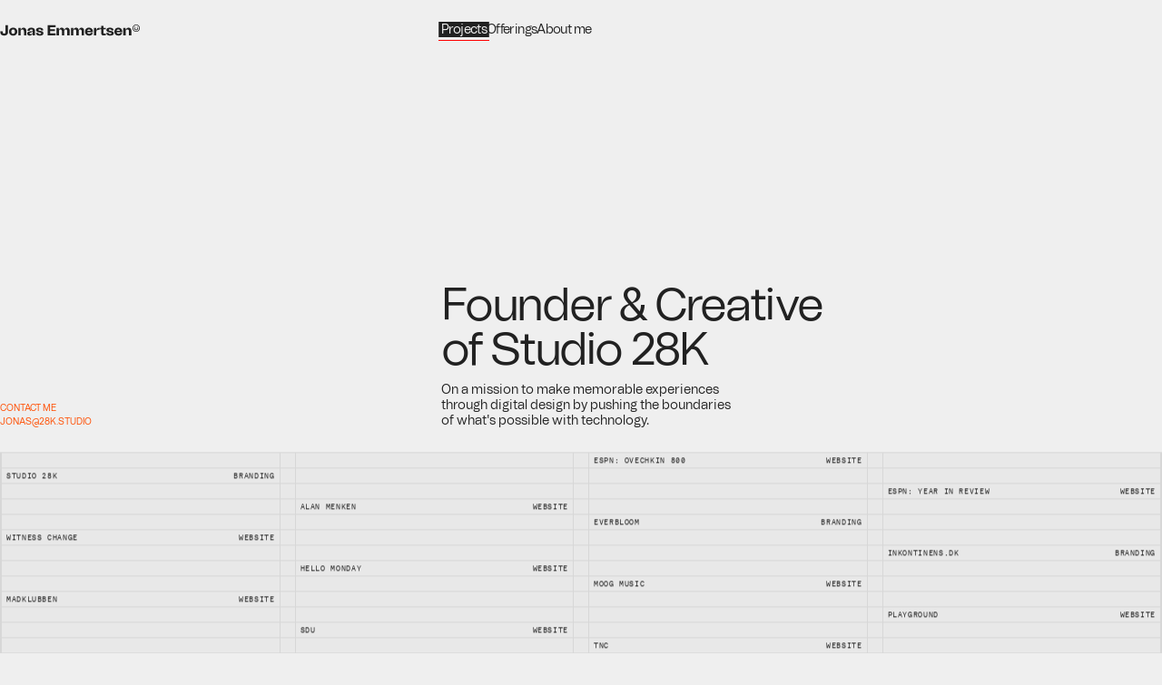

--- FILE ---
content_type: text/html; charset=utf-8
request_url: https://jonasemmertsen.com/
body_size: 28042
content:
<!DOCTYPE html>
<html lang="en">
  <head>
    <meta charset="utf-8" />
    <meta name="description" content="Jonas Emmertsen - Founder & Creative at Studio 28K" />
    <link rel="icon" href="./favicon.png" />
    <meta name="viewport" content="width=device-width, initial-scale=1.0" />
    <meta name="theme-color" content="#EFEFEF" />

    <meta property="og:type" content="website" />
    <meta property="og:title" content="Jonas Emmertsen" />
    <meta property="og:url" content="https://jonasemmertsen.com" />
    <meta property="og:image" content="https://jonasemmertsen.com/meta/cover-facebook.webp" />
    <meta property="og:description" content="Jonas Emmertsen - Founder & Creative at Studio 28K" />

    <meta name="twitter:card" content="summary_large_image" />
    <meta name="twitter:title" content="Jonas Emmertsen" />
    <meta name="twitter:site" content="@jemmertsen" />
    <meta name="twitter:description" content="Jonas Emmertsen - Founder & Creative at Studio 28K" />
    <meta name="twitter:image" content="https://jonasemmertsen.com/meta/cover-twitter.webp" />
    <meta name="twitter:image:alt" content="Screenshot of the website shown on different devices" />

    <link rel="preload" href="/fonts/Tomato Grotesk Regular.woff2" as="font" type="font/woff2" crossorigin />
    <link rel="preload" href="/fonts/Tomato Grotesk Regular.woff" as="font" type="font/woff" crossorigin />
    <link rel="preload" href="/fonts/AkkuratMonoLLSub-Regular.woff2" as="font" type="font/woff2" crossorigin />
    <link rel="preload" href="/fonts/AkkuratMonoLLSub-Regular.woff" as="font" type="font/woff" crossorigin />

    <meta http-equiv="content-security-policy" content="">
		<link href="./_app/immutable/assets/_layout.d062c4c1.css" rel="stylesheet">
		<link href="./_app/immutable/assets/GlitchText.76057d91.css" rel="stylesheet">
		<link href="./_app/immutable/assets/MainNavigation.50fb15e7.css" rel="stylesheet">
		<link href="./_app/immutable/assets/MarqueeCSS.da9d0a6e.css" rel="stylesheet">
		<link href="./_app/immutable/assets/_page.cd8303d8.css" rel="stylesheet">
		<link href="./_app/immutable/assets/PageEnd.8d213edf.css" rel="stylesheet">
		<link rel="modulepreload" href="./_app/immutable/entry/start.5b570f85.js">
		<link rel="modulepreload" href="./_app/immutable/chunks/index.06004061.js">
		<link rel="modulepreload" href="./_app/immutable/chunks/singletons.2d403e39.js">
		<link rel="modulepreload" href="./_app/immutable/chunks/index.2566cd88.js">
		<link rel="modulepreload" href="./_app/immutable/chunks/paths.5e8b57cf.js">
		<link rel="modulepreload" href="./_app/immutable/entry/app.2b027313.js">
		<link rel="modulepreload" href="./_app/immutable/entry/_layout.svelte.fae4b2aa.js">
		<link rel="modulepreload" href="./_app/immutable/chunks/GlitchText.f4c106db.js">
		<link rel="modulepreload" href="./_app/immutable/chunks/MainNavigation.svelte_svelte_type_style_lang.e1906dbc.js">
		<link rel="modulepreload" href="./_app/immutable/chunks/utils.f8520a99.js">
		<link rel="modulepreload" href="./_app/immutable/chunks/lottie.b34a1108.js">
		<link rel="modulepreload" href="./_app/immutable/chunks/stores.a5a5e8f4.js">
		<link rel="modulepreload" href="./_app/immutable/chunks/MarqueeCSS.63e8c584.js">
		<link rel="modulepreload" href="./_app/immutable/entry/_layout.ts.984db11e.js">
		<link rel="modulepreload" href="./_app/immutable/chunks/_layout.da46b06b.js">
		<link rel="modulepreload" href="./_app/immutable/entry/_page.svelte.4b6a315b.js">
		<link rel="modulepreload" href="./_app/immutable/chunks/PageEnd.9109d043.js">
		<link rel="modulepreload" href="./_app/immutable/entry/_page.ts.4ed993c7.js"><title>Jonas Emmertsen</title><!-- HEAD_svelte-lhfd4i_START --><!-- HEAD_svelte-lhfd4i_END -->
  </head>
  <body data-sveltekit-preload-data="hover">
    <div id="app">





<div class="loader-overlay svelte-16vndef"></div>
<div class="page--home svelte-16vndef   scroll-container"><header class="svelte-16vndef"><section class="primary grid max-width svelte-11gtg7q"><a class="logo svelte-11gtg7q" href="/" title="home"><div class="svelte-uuuxyt"><svg fill="none" xmlns="http://www.w3.org/2000/svg" viewBox="0 0 154 13" class="svelte-uuuxyt"><path fill-rule="evenodd" clip-rule="evenodd" d="M149.992 0C147.761 0 146 1.727 146 4.058c0 2.33 1.761 4.058 3.992 4.058S154 6.389 154 4.058C154 1.727 152.238 0 149.992 0Zm0 7.428c-1.828 0-3.203-1.409-3.203-3.37 0-1.962 1.375-3.37 3.203-3.37 1.828 0 3.219 1.408 3.219 3.37 0 1.961-1.375 3.37-3.219 3.37ZM.352 7.536h2.72v.64c0 .672.117 1.163.352 1.472.245.299.624.448 1.136.448.512 0 .885-.16 1.12-.48.235-.32.352-.827.352-1.52V.8h2.832v7.312c0 1.472-.4 2.533-1.2 3.184-.79.64-1.803.96-3.04.96-1.259 0-2.288-.31-3.088-.928-.79-.619-1.184-1.67-1.184-3.152v-.64Zm14.139 4.72c-.864 0-1.643-.176-2.336-.528a4.12 4.12 0 0 1-1.648-1.552c-.395-.672-.592-1.45-.592-2.336 0-.875.197-1.637.592-2.288a4.043 4.043 0 0 1 1.648-1.52c.693-.363 1.472-.544 2.336-.544.864 0 1.643.181 2.336.544a3.937 3.937 0 0 1 1.632 1.52c.405.65.608 1.413.608 2.288 0 .885-.203 1.664-.608 2.336a4.013 4.013 0 0 1-1.632 1.552c-.694.352-1.472.528-2.336.528Zm0-1.92c.619 0 1.093-.208 1.424-.624.341-.427.512-1.05.512-1.872 0-.8-.17-1.403-.512-1.808-.33-.416-.805-.624-1.424-.624-.63 0-1.115.208-1.456.624-.33.405-.496 1.008-.496 1.808 0 .832.165 1.456.496 1.872.341.416.826.624 1.456.624Zm11.427-6.848c.544 0 1.05.128 1.52.384.469.245.842.613 1.12 1.104.288.48.431 1.061.431 1.744V12h-2.608V7.504c0-.65-.154-1.152-.463-1.504-.31-.352-.747-.528-1.313-.528-.586 0-1.045.192-1.375.576-.32.384-.48.923-.48 1.616V12h-2.608V3.744h2.544l.064 2.544h.096c.085-.576.277-1.072.576-1.488a3.016 3.016 0 0 1 2.495-1.312Zm4.058 6.48c0-.736.277-1.317.832-1.744.565-.437 1.413-.65 2.544-.64 1.013.01 1.706-.08 2.08-.272.373-.192.56-.47.56-.832a.939.939 0 0 0-.368-.752c-.246-.213-.625-.32-1.137-.32-.544 0-.976.144-1.296.432-.309.288-.485.693-.528 1.216h-2.575c.074-1.035.474-1.888 1.2-2.56.725-.672 1.78-1.008 3.168-1.008 1.354 0 2.373.31 3.055.928.694.608 1.04 1.387 1.04 2.336V12h-2.48l-.08-2.512h-.08c-.106.864-.437 1.541-.992 2.032-.554.49-1.274.736-2.16.736-.82 0-1.493-.192-2.015-.576-.512-.384-.768-.955-.768-1.712Zm2.623-.192c0 .277.102.49.305.64.202.15.48.224.831.224.385 0 .747-.096 1.089-.288.352-.192.634-.448.848-.768.213-.33.32-.683.32-1.056v-1.28h-.08c-.054.363-.16.656-.32.88-.15.224-.39.405-.72.544-.32.128-.769.213-1.344.256-.288.021-.518.107-.688.256-.16.139-.24.336-.24.592Zm11.256 2.48c-1.376 0-2.432-.256-3.168-.768-.725-.512-1.093-1.253-1.104-2.224h2.528c.021.405.181.72.48.944.31.213.747.32 1.312.32.448 0 .795-.07 1.04-.208.245-.15.368-.352.368-.608a.54.54 0 0 0-.256-.464c-.16-.128-.448-.24-.864-.336l-1.712-.336c-.885-.16-1.563-.453-2.032-.88-.47-.427-.704-.965-.704-1.616 0-.512.155-.965.464-1.36.32-.395.768-.699 1.344-.912.576-.213 1.253-.32 2.032-.32 1.323 0 2.336.261 3.04.784.715.512 1.072 1.259 1.072 2.24h-2.416c0-.405-.139-.72-.416-.944-.267-.235-.645-.352-1.136-.352-.448 0-.8.075-1.056.224-.245.139-.368.33-.368.576 0 .384.336.65 1.008.8l1.952.4c1.739.363 2.608 1.163 2.608 2.4 0 .853-.347 1.51-1.04 1.968-.693.448-1.685.672-2.976.672ZM61.163.8v2.16h-5.936v2.224h5.312v2.112h-5.312V9.84h5.936V12h-8.768V.8h8.768Zm12.735 2.688c.502 0 .966.123 1.392.368.438.235.784.581 1.04 1.04.267.448.4.987.4 1.616V12h-2.624V7.52c0-.65-.138-1.152-.416-1.504-.277-.352-.672-.528-1.184-.528-.544 0-.965.192-1.264.576-.288.384-.432.923-.432 1.616V12h-2.608V7.52c0-.65-.144-1.152-.432-1.504-.277-.352-.672-.528-1.184-.528-.49 0-.885.16-1.184.48-.288.31-.453.757-.496 1.344V12h-2.624V3.744h2.528l.096 2.544h.08c.085-.587.277-1.093.576-1.52a2.952 2.952 0 0 1 1.072-.96c.427-.213.875-.32 1.344-.32.48 0 .928.112 1.344.336.427.213.773.533 1.04.96.267.416.416.917.448 1.504h.096c.085-.587.272-1.093.56-1.52a2.914 2.914 0 0 1 2.432-1.28Zm15.86 0c.5 0 .965.123 1.392.368a2.57 2.57 0 0 1 1.04 1.04c.266.448.4.987.4 1.616V12h-2.624V7.52c0-.65-.14-1.152-.416-1.504-.278-.352-.672-.528-1.184-.528-.544 0-.966.192-1.264.576-.288.384-.433.923-.433 1.616V12h-2.608V7.52c0-.65-.144-1.152-.432-1.504-.277-.352-.672-.528-1.184-.528-.49 0-.885.16-1.183.48-.288.31-.454.757-.496 1.344V12H78.14V3.744h2.528l.097 2.544h.08c.085-.587.277-1.093.575-1.52a2.952 2.952 0 0 1 1.072-.96c.427-.213.875-.32 1.345-.32.48 0 .928.112 1.344.336.426.213.773.533 1.04.96.266.416.416.917.448 1.504h.096c.085-.587.271-1.093.56-1.52a2.913 2.913 0 0 1 1.088-.96c.426-.213.874-.32 1.343-.32Zm12.547 4.928h-6.176c.021.597.218 1.067.592 1.408.384.341.874.512 1.472.512.459 0 .853-.112 1.184-.336.33-.224.544-.512.64-.864h2.224c-.085.693-.341 1.275-.768 1.744-.427.47-.933.816-1.52 1.04a4.904 4.904 0 0 1-1.76.336c-1.408 0-2.517-.384-3.328-1.152-.8-.768-1.2-1.856-1.2-3.264 0-.864.176-1.621.528-2.272a3.83 3.83 0 0 1 1.52-1.536c.661-.363 1.43-.544 2.304-.544.885 0 1.648.192 2.288.576a3.746 3.746 0 0 1 1.488 1.536c.341.64.512 1.355.512 2.144v.672Zm-4.352-3.008c-.502 0-.923.144-1.264.432-.33.288-.517.704-.56 1.248h3.632c-.043-.533-.23-.944-.56-1.232-.33-.299-.747-.448-1.248-.448Zm8.189 1.52c.128-.864.31-1.525.544-1.984.235-.47.587-.81 1.056-1.024.47-.213 1.131-.32 1.984-.32v2.16c-.928.053-1.637.155-2.128.304-.49.139-.864.39-1.12.752-.256.363-.4.907-.432 1.632V12h-2.608V3.744h2.544l.064 3.184h.096Zm10.304-1.632h-2.352v3.84c0 .267.032.47.096.608a.607.607 0 0 0 .336.288c.171.053.421.08.752.08.373 0 .757-.016 1.152-.048V12c-.843.075-1.483.112-1.92.112-1.045-.01-1.813-.197-2.304-.56-.48-.363-.72-1.008-.72-1.936v-4.32h-1.232V3.744h1.232v-2.16h2.464l.08 2.16h2.416v1.552Zm4.862 6.96c-1.376 0-2.432-.256-3.168-.768-.725-.512-1.093-1.253-1.104-2.224h2.528c.021.405.181.72.48.944.309.213.747.32 1.312.32.448 0 .795-.07 1.04-.208.245-.15.368-.352.368-.608a.538.538 0 0 0-.256-.464c-.16-.128-.448-.24-.864-.336l-1.712-.336c-.885-.16-1.563-.453-2.032-.88-.469-.427-.704-.965-.704-1.616 0-.512.155-.965.464-1.36.32-.395.768-.699 1.344-.912.576-.213 1.253-.32 2.032-.32 1.323 0 2.336.261 3.04.784.715.512 1.072 1.259 1.072 2.24h-2.416c0-.405-.139-.72-.416-.944-.267-.235-.645-.352-1.136-.352-.448 0-.8.075-1.056.224-.245.139-.368.33-.368.576 0 .384.336.65 1.008.8l1.952.4c1.739.363 2.608 1.163 2.608 2.4 0 .853-.347 1.51-1.04 1.968-.693.448-1.685.672-2.976.672Zm13.372-3.84h-6.176c.021.597.219 1.067.592 1.408.384.341.875.512 1.472.512.459 0 .853-.112 1.184-.336.331-.224.544-.512.64-.864h2.224c-.085.693-.341 1.275-.768 1.744-.427.47-.933.816-1.52 1.04a4.904 4.904 0 0 1-1.76.336c-1.408 0-2.517-.384-3.328-1.152-.8-.768-1.2-1.856-1.2-3.264 0-.864.176-1.621.528-2.272a3.83 3.83 0 0 1 1.52-1.536c.661-.363 1.429-.544 2.304-.544.885 0 1.648.192 2.288.576a3.746 3.746 0 0 1 1.488 1.536c.341.64.512 1.355.512 2.144v.672Zm-4.352-3.008c-.501 0-.923.144-1.264.432-.331.288-.517.704-.56 1.248h3.632c-.043-.533-.229-.944-.56-1.232-.331-.299-.747-.448-1.248-.448Zm11.261-1.92c.544 0 1.051.128 1.52.384.47.245.843.613 1.12 1.104.288.48.432 1.061.432 1.744V12h-2.608V7.504c0-.65-.154-1.152-.464-1.504-.309-.352-.746-.528-1.312-.528-.586 0-1.045.192-1.376.576-.32.384-.48.923-.48 1.616V12h-2.608V3.744h2.544l.064 2.544h.096c.086-.576.278-1.072.576-1.488a3.02 3.02 0 0 1 2.496-1.312Zm7.075.621c0 .824.56 1.422 1.331 1.422.789 0 1.34-.585 1.34-1.422h.803c0 1.27-.925 2.225-2.143 2.225-1.217 0-2.135-.956-2.135-2.225h.804Zm-.057-.562a.562.562 0 1 0 0-1.123.562.562 0 0 0 0 1.123Zm3.293-.562a.562.562 0 1 1-1.125 0 .562.562 0 0 1 1.125 0Z" class="svelte-uuuxyt"></path></svg>
</div></a>
  <nav class="links svelte-11gtg7q"><ul class="type:h6 svelte-11gtg7q"><li class="svelte-11gtg7q"><a href="/" data-sveltekit-preload-data="hover" class="svelte-ydl2nn active no-animation"><div class="layer default svelte-ydl2nn">Projects</div>
  <div class="layer dark svelte-ydl2nn"></div>
</a></li>
      <li class="svelte-11gtg7q"><a href="/offerings" data-sveltekit-preload-data="hover" class="svelte-ydl2nn  no-animation"><div class="layer default svelte-ydl2nn">Offerings</div>
  <div class="layer dark svelte-ydl2nn"></div>
</a></li>
      <li class="svelte-11gtg7q"><a href="/about" data-sveltekit-preload-data="hover" class="svelte-ydl2nn  no-animation"><div class="layer default svelte-ydl2nn">About me</div>
  <div class="layer dark svelte-ydl2nn"></div>
</a></li></ul></nav>
</section>
    <div class="wrapper svelte-h101ut"><div class="lottie svelte-h101ut"></div>
</div></header>
  <main class="layered svelte-16vndef"><div class="page svelte-41lx87"><section class="layout:sticky-intro"><div class="inner grid max-width svelte-41lx87"><article class="intro stack svelte-41lx87"><h1 class="type:h2 js-title"><span class="wrapper svelte-z32cmn"><span style="--i: 0; --r1: 0.7746690964279546; --r2: 0.5224596135868533;" class="svelte-z32cmn">F</span><span style="--i: 1; --r1: 0.7226654267577086; --r2: 0.8417552615322534;" class="svelte-z32cmn">o</span><span style="--i: 2; --r1: 0.8162806921358077; --r2: 0.40296797483901226;" class="svelte-z32cmn">u</span><span style="--i: 3; --r1: 0.740474467312725; --r2: 0.055591920675368556;" class="svelte-z32cmn">n</span><span style="--i: 4; --r1: 0.48688361750242826; --r2: 0.6962006989145868;" class="svelte-z32cmn">d</span><span style="--i: 5; --r1: 0.2236560545274; --r2: 0.6640956557709614;" class="svelte-z32cmn">e</span><span style="--i: 6; --r1: 0.021694491992356513; --r2: 0.8506174638417736;" class="svelte-z32cmn">r</span><span style="--i: 7; --r1: 0.5347904361110343; --r2: 0.5106707604453455;" class="svelte-z32cmn"> </span><span style="--i: 8; --r1: 0.9092013698868424; --r2: 0.5364788636445796;" class="svelte-z32cmn">&amp;</span><span style="--i: 9; --r1: 0.13460555853535827; --r2: 0.6232058055048859;" class="svelte-z32cmn"> </span><span style="--i: 10; --r1: 0.733037117097213; --r2: 0.17291272077665298;" class="svelte-z32cmn">C</span><span style="--i: 11; --r1: 0.3196630208866822; --r2: 0.22971645341000468;" class="svelte-z32cmn">r</span><span style="--i: 12; --r1: 0.8887564580043343; --r2: 0.6214279264071616;" class="svelte-z32cmn">e</span><span style="--i: 13; --r1: 0.6861688882210069; --r2: 0.7467280102804086;" class="svelte-z32cmn">a</span><span style="--i: 14; --r1: 0.6553402800440986; --r2: 0.19050862275037495;" class="svelte-z32cmn">t</span><span style="--i: 15; --r1: 0.6452048058511282; --r2: 0.8087166970968578;" class="svelte-z32cmn">i</span><span style="--i: 16; --r1: 0.21481399091512743; --r2: 0.6064318878513875;" class="svelte-z32cmn">v</span><span style="--i: 17; --r1: 0.931895883437379; --r2: 0.3785131076758894;" class="svelte-z32cmn">e</span>
</span><br><span class="wrapper svelte-z32cmn"><span style="--i: 0; --r1: 0.2695671464929488; --r2: 0.47635197928622586;" class="svelte-z32cmn">o</span><span style="--i: 1; --r1: 0.7423587455328495; --r2: 0.5774439965210862;" class="svelte-z32cmn">f</span><span style="--i: 2; --r1: 0.28728835486216764; --r2: 0.9241382138804624;" class="svelte-z32cmn"> </span><span style="--i: 3; --r1: 0.9868185938096206; --r2: 0.5634461045456189;" class="svelte-z32cmn">S</span><span style="--i: 4; --r1: 0.19412641095612582; --r2: 0.10784396254118178;" class="svelte-z32cmn">t</span><span style="--i: 5; --r1: 0.9294405913791004; --r2: 0.8875438073920479;" class="svelte-z32cmn">u</span><span style="--i: 6; --r1: 0.19454589443198622; --r2: 0.4073505078916235;" class="svelte-z32cmn">d</span><span style="--i: 7; --r1: 0.35939252633551066; --r2: 0.5371688296050237;" class="svelte-z32cmn">i</span><span style="--i: 8; --r1: 0.787336362548172; --r2: 0.8490626333824469;" class="svelte-z32cmn">o</span><span style="--i: 9; --r1: 0.3107350316687978; --r2: 0.5525642762166765;" class="svelte-z32cmn"> </span><span style="--i: 10; --r1: 0.7691950826285268; --r2: 0.7353888702918365;" class="svelte-z32cmn">2</span><span style="--i: 11; --r1: 0.47121405603463695; --r2: 0.09942434614765872;" class="svelte-z32cmn">8</span><span style="--i: 12; --r1: 0.39622140151248675; --r2: 0.9275085411137987;" class="svelte-z32cmn">K</span>
</span></h1>
        <p class="js-intro svelte-41lx87"><span class="wrapper svelte-z32cmn"><span style="--i: 0; --r1: 0.19697399515022873; --r2: 0.9677574497956352;" class="svelte-z32cmn">O</span><span style="--i: 1; --r1: 0.9695929577088418; --r2: 0.7550298938302393;" class="svelte-z32cmn">n</span><span style="--i: 2; --r1: 0.4040190419533176; --r2: 0.322615379792877;" class="svelte-z32cmn"> </span><span style="--i: 3; --r1: 0.8165142410364896; --r2: 0.040376012111073445;" class="svelte-z32cmn">a</span><span style="--i: 4; --r1: 0.39701756786162457; --r2: 0.4478011267925388;" class="svelte-z32cmn"> </span><span style="--i: 5; --r1: 0.27432099786532027; --r2: 0.37328188637458526;" class="svelte-z32cmn">m</span><span style="--i: 6; --r1: 0.010963929569730135; --r2: 0.6307415944639254;" class="svelte-z32cmn">i</span><span style="--i: 7; --r1: 0.9209457973293287; --r2: 0.5782182061764423;" class="svelte-z32cmn">s</span><span style="--i: 8; --r1: 0.4964771274755926; --r2: 0.7721727111826513;" class="svelte-z32cmn">s</span><span style="--i: 9; --r1: 0.3493807184375082; --r2: 0.25913964144030177;" class="svelte-z32cmn">i</span><span style="--i: 10; --r1: 0.08577895854690976; --r2: 0.9877149665147522;" class="svelte-z32cmn">o</span><span style="--i: 11; --r1: 0.1964746543146867; --r2: 0.7647599043882829;" class="svelte-z32cmn">n</span><span style="--i: 12; --r1: 0.4215641740606657; --r2: 0.6054512499001792;" class="svelte-z32cmn"> </span><span style="--i: 13; --r1: 0.5927997114281083; --r2: 0.9802483282090433;" class="svelte-z32cmn">t</span><span style="--i: 14; --r1: 0.5243760249823191; --r2: 0.29328861452953037;" class="svelte-z32cmn">o</span><span style="--i: 15; --r1: 0.9115871360788179; --r2: 0.8699725256299597;" class="svelte-z32cmn"> </span><span style="--i: 16; --r1: 0.9715561640273258; --r2: 0.8734132021662735;" class="svelte-z32cmn">m</span><span style="--i: 17; --r1: 0.8110281120470695; --r2: 0.0688242919749773;" class="svelte-z32cmn">a</span><span style="--i: 18; --r1: 0.9254169701193766; --r2: 0.0010737167621861499;" class="svelte-z32cmn">k</span><span style="--i: 19; --r1: 0.07965421340893086; --r2: 0.053362262222934165;" class="svelte-z32cmn">e</span><span style="--i: 20; --r1: 0.06040633783384686; --r2: 0.7618099161665337;" class="svelte-z32cmn"> </span><span style="--i: 21; --r1: 0.5602798774449775; --r2: 0.354347835698414;" class="svelte-z32cmn">m</span><span style="--i: 22; --r1: 0.45247872455687665; --r2: 0.07593038402245411;" class="svelte-z32cmn">e</span><span style="--i: 23; --r1: 0.5221894853958462; --r2: 0.19673080952385447;" class="svelte-z32cmn">m</span><span style="--i: 24; --r1: 0.4368126206689933; --r2: 0.4975885315504369;" class="svelte-z32cmn">o</span><span style="--i: 25; --r1: 0.5246339547400438; --r2: 0.1995109069335277;" class="svelte-z32cmn">r</span><span style="--i: 26; --r1: 0.9469923112537839; --r2: 0.062491513094087736;" class="svelte-z32cmn">a</span><span style="--i: 27; --r1: 0.258405893910056; --r2: 0.8870882609653794;" class="svelte-z32cmn">b</span><span style="--i: 28; --r1: 0.7857605703631969; --r2: 0.34691994774043344;" class="svelte-z32cmn">l</span><span style="--i: 29; --r1: 0.90191977799323; --r2: 0.5326884046472975;" class="svelte-z32cmn">e</span><span style="--i: 30; --r1: 0.8400761753828088; --r2: 0.08860746491639349;" class="svelte-z32cmn"> </span><span style="--i: 31; --r1: 0.00152823411467784; --r2: 0.3811353764177161;" class="svelte-z32cmn">e</span><span style="--i: 32; --r1: 0.9899122647940881; --r2: 0.8036382576747736;" class="svelte-z32cmn">x</span><span style="--i: 33; --r1: 0.8574709795992759; --r2: 0.24971046011528153;" class="svelte-z32cmn">p</span><span style="--i: 34; --r1: 0.5231091238169474; --r2: 0.24924069912433366;" class="svelte-z32cmn">e</span><span style="--i: 35; --r1: 0.30946433037223087; --r2: 0.08456044146947939;" class="svelte-z32cmn">r</span><span style="--i: 36; --r1: 0.6763628682728999; --r2: 0.7858183913211125;" class="svelte-z32cmn">i</span><span style="--i: 37; --r1: 0.7316695299304747; --r2: 0.8833039478738085;" class="svelte-z32cmn">e</span><span style="--i: 38; --r1: 0.7894902915916275; --r2: 0.8582589568303816;" class="svelte-z32cmn">n</span><span style="--i: 39; --r1: 0.552938176390861; --r2: 0.2623678543916539;" class="svelte-z32cmn">c</span><span style="--i: 40; --r1: 0.015046334588346477; --r2: 0.5749405417008433;" class="svelte-z32cmn">e</span><span style="--i: 41; --r1: 0.7876199899844836; --r2: 0.3130829383883511;" class="svelte-z32cmn">s</span><span style="--i: 42; --r1: 0.7360128340885141; --r2: 0.40320689019703515;" class="svelte-z32cmn"> </span><span style="--i: 43; --r1: 0.6429843305544698; --r2: 0.6262555587748495;" class="svelte-z32cmn">t</span><span style="--i: 44; --r1: 0.3172618550902857; --r2: 0.07076953512990536;" class="svelte-z32cmn">h</span><span style="--i: 45; --r1: 0.5232596131128804; --r2: 0.7740404986805858;" class="svelte-z32cmn">r</span><span style="--i: 46; --r1: 0.6207506494728341; --r2: 0.8731245432486241;" class="svelte-z32cmn">o</span><span style="--i: 47; --r1: 0.05426923024085295; --r2: 0.08325276113809221;" class="svelte-z32cmn">u</span><span style="--i: 48; --r1: 0.6677400703876242; --r2: 0.6145823164626258;" class="svelte-z32cmn">g</span><span style="--i: 49; --r1: 0.1485633932390793; --r2: 0.7317185402147413;" class="svelte-z32cmn">h</span><span style="--i: 50; --r1: 0.9776400807886063; --r2: 0.14338033163907005;" class="svelte-z32cmn"> </span><span style="--i: 51; --r1: 0.5460367599652318; --r2: 0.2883338810314213;" class="svelte-z32cmn">d</span><span style="--i: 52; --r1: 0.7900894919184822; --r2: 0.5061870822797383;" class="svelte-z32cmn">i</span><span style="--i: 53; --r1: 0.8555910069809654; --r2: 0.5750787005036939;" class="svelte-z32cmn">g</span><span style="--i: 54; --r1: 0.9324842274785805; --r2: 0.6928057432316714;" class="svelte-z32cmn">i</span><span style="--i: 55; --r1: 0.30644667969246453; --r2: 0.6328032458402966;" class="svelte-z32cmn">t</span><span style="--i: 56; --r1: 0.8238079833850878; --r2: 0.5728778698000292;" class="svelte-z32cmn">a</span><span style="--i: 57; --r1: 0.7940767458743967; --r2: 0.4616027100914144;" class="svelte-z32cmn">l</span><span style="--i: 58; --r1: 0.062417113501926025; --r2: 0.8561849161048554;" class="svelte-z32cmn"> </span><span style="--i: 59; --r1: 0.5835308142528886; --r2: 0.7521972128951251;" class="svelte-z32cmn">d</span><span style="--i: 60; --r1: 0.6074653633100606; --r2: 0.9828817400032817;" class="svelte-z32cmn">e</span><span style="--i: 61; --r1: 0.8733839688554608; --r2: 0.08026995534001746;" class="svelte-z32cmn">s</span><span style="--i: 62; --r1: 0.5646361538986051; --r2: 0.010509911327815535;" class="svelte-z32cmn">i</span><span style="--i: 63; --r1: 0.7060350359056919; --r2: 0.5290043836502227;" class="svelte-z32cmn">g</span><span style="--i: 64; --r1: 0.7358573221599132; --r2: 0.6911179478647063;" class="svelte-z32cmn">n</span><span style="--i: 65; --r1: 0.9487006656458143; --r2: 0.6706051722284634;" class="svelte-z32cmn"> </span><span style="--i: 66; --r1: 0.1674701514088095; --r2: 0.6591507391091214;" class="svelte-z32cmn">b</span><span style="--i: 67; --r1: 0.9800546730508966; --r2: 0.17137545045566505;" class="svelte-z32cmn">y</span><span style="--i: 68; --r1: 0.10783026117352534; --r2: 0.7706571766399339;" class="svelte-z32cmn"> </span><span style="--i: 69; --r1: 0.9411688065794512; --r2: 0.6425817689043813;" class="svelte-z32cmn">p</span><span style="--i: 70; --r1: 0.3225088152095692; --r2: 0.9891480259674961;" class="svelte-z32cmn">u</span><span style="--i: 71; --r1: 0.9693546702924984; --r2: 0.6598612880111951;" class="svelte-z32cmn">s</span><span style="--i: 72; --r1: 0.3317960520429728; --r2: 0.3494787986477519;" class="svelte-z32cmn">h</span><span style="--i: 73; --r1: 0.9201649306488402; --r2: 0.6653627272134197;" class="svelte-z32cmn">i</span><span style="--i: 74; --r1: 0.24602395255641163; --r2: 0.998664667375893;" class="svelte-z32cmn">n</span><span style="--i: 75; --r1: 0.32096738530091495; --r2: 0.7635785858058453;" class="svelte-z32cmn">g</span><span style="--i: 76; --r1: 0.4482477771000264; --r2: 0.4850753310966116;" class="svelte-z32cmn"> </span><span style="--i: 77; --r1: 0.01798344145788011; --r2: 0.5453875005074038;" class="svelte-z32cmn">t</span><span style="--i: 78; --r1: 0.372081138318904; --r2: 0.7099522805678118;" class="svelte-z32cmn">h</span><span style="--i: 79; --r1: 0.5304163010859135; --r2: 0.2373390266228277;" class="svelte-z32cmn">e</span><span style="--i: 80; --r1: 0.32972358883764175; --r2: 0.18476716051794306;" class="svelte-z32cmn"> </span><span style="--i: 81; --r1: 0.6350959361038624; --r2: 0.0015890066009012216;" class="svelte-z32cmn">b</span><span style="--i: 82; --r1: 0.4141844254812259; --r2: 0.8073797993704013;" class="svelte-z32cmn">o</span><span style="--i: 83; --r1: 0.7402389166956205; --r2: 0.4614022994327538;" class="svelte-z32cmn">u</span><span style="--i: 84; --r1: 0.18468545603141795; --r2: 0.74818609972282;" class="svelte-z32cmn">n</span><span style="--i: 85; --r1: 0.6122850237596418; --r2: 0.2450914520484866;" class="svelte-z32cmn">d</span><span style="--i: 86; --r1: 0.7040588959307783; --r2: 0.6336280297079153;" class="svelte-z32cmn">a</span><span style="--i: 87; --r1: 0.7235397916259247; --r2: 0.3064759175643703;" class="svelte-z32cmn">r</span><span style="--i: 88; --r1: 0.7166114152631788; --r2: 0.8369268399078951;" class="svelte-z32cmn">i</span><span style="--i: 89; --r1: 0.4367722342202598; --r2: 0.31816672202622875;" class="svelte-z32cmn">e</span><span style="--i: 90; --r1: 0.16813159997697813; --r2: 0.7242861702454724;" class="svelte-z32cmn">s</span><span style="--i: 91; --r1: 0.25447461906340907; --r2: 0.764292029618832;" class="svelte-z32cmn"> </span><span style="--i: 92; --r1: 0.7680412857216663; --r2: 0.08163190811167054;" class="svelte-z32cmn">o</span><span style="--i: 93; --r1: 0.1110964771564158; --r2: 0.5750995407228796;" class="svelte-z32cmn">f</span><span style="--i: 94; --r1: 0.5566308504029618; --r2: 0.2831329504216249;" class="svelte-z32cmn"> </span><span style="--i: 95; --r1: 0.42726739281577086; --r2: 0.7417609280434743;" class="svelte-z32cmn">w</span><span style="--i: 96; --r1: 0.8004001628316351; --r2: 0.0813711163783164;" class="svelte-z32cmn">h</span><span style="--i: 97; --r1: 0.5987387008301981; --r2: 0.6464091729887467;" class="svelte-z32cmn">a</span><span style="--i: 98; --r1: 0.6125503335750127; --r2: 0.6383715396646523;" class="svelte-z32cmn">t</span><span style="--i: 99; --r1: 0.0008830127872696547; --r2: 0.6769877737875516;" class="svelte-z32cmn">'</span><span style="--i: 100; --r1: 0.06977471553974746; --r2: 0.6188512011404257;" class="svelte-z32cmn">s</span><span style="--i: 101; --r1: 0.40252314914379683; --r2: 0.5256353020499613;" class="svelte-z32cmn"> </span><span style="--i: 102; --r1: 0.7286984152456415; --r2: 0.670123528497891;" class="svelte-z32cmn">p</span><span style="--i: 103; --r1: 0.9475779401012896; --r2: 0.8245256589970131;" class="svelte-z32cmn">o</span><span style="--i: 104; --r1: 0.7735016231968779; --r2: 0.10520184784882125;" class="svelte-z32cmn">s</span><span style="--i: 105; --r1: 0.5094228230943194; --r2: 0.9776605827513549;" class="svelte-z32cmn">s</span><span style="--i: 106; --r1: 0.5907716672273688; --r2: 0.9114806075481605;" class="svelte-z32cmn">i</span><span style="--i: 107; --r1: 0.5273417199894521; --r2: 0.9244343652655547;" class="svelte-z32cmn">b</span><span style="--i: 108; --r1: 0.24147991442068872; --r2: 0.374815530386698;" class="svelte-z32cmn">l</span><span style="--i: 109; --r1: 0.5826111990108511; --r2: 0.21356212928648866;" class="svelte-z32cmn">e</span><span style="--i: 110; --r1: 0.07590218674888205; --r2: 0.782464734070996;" class="svelte-z32cmn">
</span><span style="--i: 111; --r1: 0.39440593115873224; --r2: 0.6041518701562618;" class="svelte-z32cmn"> </span><span style="--i: 112; --r1: 0.8925732495875576; --r2: 0.017704543829353048;" class="svelte-z32cmn"> </span><span style="--i: 113; --r1: 0.5945692624703034; --r2: 0.7897273705278054;" class="svelte-z32cmn"> </span><span style="--i: 114; --r1: 0.6293547092998928; --r2: 0.013051677672806905;" class="svelte-z32cmn"> </span><span style="--i: 115; --r1: 0.20954425257304776; --r2: 0.6022874921845003;" class="svelte-z32cmn"> </span><span style="--i: 116; --r1: 0.5481926369779999; --r2: 0.5520642526349149;" class="svelte-z32cmn"> </span><span style="--i: 117; --r1: 0.7321167860323969; --r2: 0.3529106883221804;" class="svelte-z32cmn"> </span><span style="--i: 118; --r1: 0.28484650415993285; --r2: 0.7370249843775951;" class="svelte-z32cmn"> </span><span style="--i: 119; --r1: 0.7681315172852008; --r2: 0.2594368729690435;" class="svelte-z32cmn"> </span><span style="--i: 120; --r1: 0.6700232239833726; --r2: 0.6717298338678037;" class="svelte-z32cmn"> </span><span style="--i: 121; --r1: 0.562090582952719; --r2: 0.7152847736426975;" class="svelte-z32cmn">w</span><span style="--i: 122; --r1: 0.8740582350794144; --r2: 0.8071254073899039;" class="svelte-z32cmn">i</span><span style="--i: 123; --r1: 0.5846893214397331; --r2: 0.9950301225973184;" class="svelte-z32cmn">t</span><span style="--i: 124; --r1: 0.10101419071791229; --r2: 0.2844410760863614;" class="svelte-z32cmn">h</span><span style="--i: 125; --r1: 0.18809716457732795; --r2: 0.6875316840381378;" class="svelte-z32cmn"> </span><span style="--i: 126; --r1: 0.39382170371401504; --r2: 0.27105338205142737;" class="svelte-z32cmn">t</span><span style="--i: 127; --r1: 0.646798553014784; --r2: 0.05823462536947033;" class="svelte-z32cmn">e</span><span style="--i: 128; --r1: 0.1715331875869155; --r2: 0.43398002260196944;" class="svelte-z32cmn">c</span><span style="--i: 129; --r1: 0.5352002149193866; --r2: 0.16236791738483958;" class="svelte-z32cmn">h</span><span style="--i: 130; --r1: 0.6820253199174882; --r2: 0.5547130149937531;" class="svelte-z32cmn">n</span><span style="--i: 131; --r1: 0.8586231448392962; --r2: 0.24512093284103198;" class="svelte-z32cmn">o</span><span style="--i: 132; --r1: 0.91046774950996; --r2: 0.11955902413925323;" class="svelte-z32cmn">l</span><span style="--i: 133; --r1: 0.6392029915836366; --r2: 0.4912205641036993;" class="svelte-z32cmn">o</span><span style="--i: 134; --r1: 0.2824055655687172; --r2: 0.4311795662702649;" class="svelte-z32cmn">g</span><span style="--i: 135; --r1: 0.6921014296966612; --r2: 0.9361759651893808;" class="svelte-z32cmn">y</span>
</span>.
        </p></article>
      <section class="contact stack type:detail-1 svelte-41lx87"><span class="label">Contact Me</span>
        <a class="email type:detail-1" href="/cdn-cgi/l/email-protection#d3b9bcbdb2a093e1eb98fda0a7a6b7babc"><span class="wrapper svelte-z32cmn"><span style="--i: 0; --r1: 0.9995891875727716; --r2: 0.004016543581646159;" class="svelte-z32cmn">j</span><span style="--i: 1; --r1: 0.5949107886667973; --r2: 0.42620980196706015;" class="svelte-z32cmn">o</span><span style="--i: 2; --r1: 0.40574545532321826; --r2: 0.22731664076050473;" class="svelte-z32cmn">n</span><span style="--i: 3; --r1: 0.2600773719528; --r2: 0.106634424958165;" class="svelte-z32cmn">a</span><span style="--i: 4; --r1: 0.7974314195968277; --r2: 0.010946730917792635;" class="svelte-z32cmn">s</span><span style="--i: 5; --r1: 0.6460481190772436; --r2: 0.37166702400245866;" class="svelte-z32cmn">@</span><span style="--i: 6; --r1: 0.5830402891236075; --r2: 0.18754529692003374;" class="svelte-z32cmn">2</span><span style="--i: 7; --r1: 0.2874373108315378; --r2: 0.5496063181877353;" class="svelte-z32cmn">8</span><span style="--i: 8; --r1: 0.7400197351054092; --r2: 0.021839523841320263;" class="svelte-z32cmn">K</span><span style="--i: 9; --r1: 0.06064840749663958; --r2: 0.7854680731062127;" class="svelte-z32cmn">.</span><span style="--i: 10; --r1: 0.545507109354624; --r2: 0.41258599384519945;" class="svelte-z32cmn">s</span><span style="--i: 11; --r1: 0.023263681588190366; --r2: 0.6989830576842171;" class="svelte-z32cmn">t</span><span style="--i: 12; --r1: 0.05741092269857018; --r2: 0.7148164560724053;" class="svelte-z32cmn">u</span><span style="--i: 13; --r1: 0.9405501226646462; --r2: 0.7937592924758883;" class="svelte-z32cmn">d</span><span style="--i: 14; --r1: 0.18830609868907056; --r2: 0.7944336162898287;" class="svelte-z32cmn">i</span><span style="--i: 15; --r1: 0.6625684885270806; --r2: 0.06675105723979469;" class="svelte-z32cmn">o</span>
</span></a></section></div></section>
  <div class="wrapper svelte-41lx87"><div class="inner svelte-41lx87">

<section class="row svelte-hrscmb" id="project-0"><article class="row__inner max-width grid border:parent layout--2 svelte-hrscmb">
    <section class="column column--preview svelte-hrscmb"><div class="arrow svelte-hrscmb"></div>
      <div class="column__inner border svelte-hrscmb"><div class="header header--black svelte-hrscmb"><div class="header__bg svelte-hrscmb top"></div>
          <span class="left type:label-3 svelte-hrscmb"><span class="wrapper svelte-z32cmn"><span style="--i: 0; --r1: 0.4086964268785205; --r2: 0.5893182281808789;" class="svelte-z32cmn">E</span><span style="--i: 1; --r1: 0.1115796430638043; --r2: 0.3250585615073218;" class="svelte-z32cmn">S</span><span style="--i: 2; --r1: 0.8597373458049629; --r2: 0.7640662550569008;" class="svelte-z32cmn">P</span><span style="--i: 3; --r1: 0.08048642197657574; --r2: 0.9418435274271335;" class="svelte-z32cmn">N</span><span style="--i: 4; --r1: 0.07937382992497; --r2: 0.6158620682039098;" class="svelte-z32cmn">:</span><span style="--i: 5; --r1: 0.20897337632771018; --r2: 0.3705480052340846;" class="svelte-z32cmn"> </span><span style="--i: 6; --r1: 0.2677444439208261; --r2: 0.6679604621356761;" class="svelte-z32cmn">O</span><span style="--i: 7; --r1: 0.5674709462158789; --r2: 0.21597564822969906;" class="svelte-z32cmn">v</span><span style="--i: 8; --r1: 0.29251717633062246; --r2: 0.721777411843622;" class="svelte-z32cmn">e</span><span style="--i: 9; --r1: 0.6826879218585575; --r2: 0.6459059358327968;" class="svelte-z32cmn">c</span><span style="--i: 10; --r1: 0.10256946919126686; --r2: 0.2513684030893386;" class="svelte-z32cmn">h</span><span style="--i: 11; --r1: 0.3205250539277871; --r2: 0.41623741055583796;" class="svelte-z32cmn">k</span><span style="--i: 12; --r1: 0.7600302668618986; --r2: 0.6393318230780889;" class="svelte-z32cmn">i</span><span style="--i: 13; --r1: 0.17234781996532278; --r2: 0.013796037175497489;" class="svelte-z32cmn">n</span><span style="--i: 14; --r1: 0.7827204353936104; --r2: 0.30779415608323357;" class="svelte-z32cmn"> </span><span style="--i: 15; --r1: 0.38399909664852516; --r2: 0.450104996438939;" class="svelte-z32cmn">8</span><span style="--i: 16; --r1: 0.7120469395293483; --r2: 0.7559584402274411;" class="svelte-z32cmn">0</span><span style="--i: 17; --r1: 0.21538999719857133; --r2: 0.5329707259462364;" class="svelte-z32cmn">0</span>
</span></span>
          <span class="right type:label-3 svelte-hrscmb"><span class="wrapper svelte-z32cmn"><span style="--i: 0; --r1: 0.23478410859749466; --r2: 0.58268139109713;" class="svelte-z32cmn">w</span><span style="--i: 1; --r1: 0.01821084953820562; --r2: 0.9725384011324163;" class="svelte-z32cmn">e</span><span style="--i: 2; --r1: 0.22231611829370523; --r2: 0.9388109670334843;" class="svelte-z32cmn">b</span><span style="--i: 3; --r1: 0.2522491850820401; --r2: 0.8755548376985418;" class="svelte-z32cmn">s</span><span style="--i: 4; --r1: 0.3580781198623564; --r2: 0.9626294737133925;" class="svelte-z32cmn">i</span><span style="--i: 5; --r1: 0.08909687168983815; --r2: 0.5712439355494705;" class="svelte-z32cmn">t</span><span style="--i: 6; --r1: 0.8173939388707323; --r2: 0.5588549135364669;" class="svelte-z32cmn">e</span>
</span></span></div>
        <div class="content svelte-hrscmb"><div class="media svelte-hrscmb thumb"><img src="/projects/ovechkin800/Ovechkin-1.webp" width="1080" height="1080" alt="ESPN 2022 Ovechkin 800" draggable="false" class="svelte-hrscmb active"></div></div></div></section>

    <section class="column column--content svelte-hrscmb"><div class="column__inner border svelte-hrscmb"><div class="header header--grey svelte-hrscmb"><div class="header__bg svelte-hrscmb top"></div>
          <span class="header__left type:label-3 svelte-hrscmb">Info</span></div>
        <div class="content-hide svelte-hrscmb"><div class="content svelte-hrscmb"><div class="scroller svelte-42wlar"><section class="stack svelte-42wlar"><div class="thumbnails svelte-42wlar"><div class="container svelte-1584dqo" style="--columns:4; --gap:2px"><div class="pointer pointer--top svelte-1584dqo"><div class="container accent down svelte-1p0gzq6"></div></div>
  <div class="thumbnails svelte-1584dqo">
        <img src="/projects/ovechkin800/Ovechkin-1.webp" width="1080" height="1080" alt="ESPN 2022 Ovechkin 800" class="svelte-1584dqo">
        <img src="/projects/ovechkin800/Ovechkin-2-cover.webp" width="1080" height="1080" alt="poster alt desc" class="svelte-1584dqo">
        <img src="/projects/ovechkin800/Ovechkin-3.webp" width="1080" height="1080" alt="ESPN 2022 Ovechkin 800" class="svelte-1584dqo">
        <img src="/projects/ovechkin800/Ovechkin-4-cover.webp" width="1080" height="1080" alt="poster alt desc" class="svelte-1584dqo">
        <img src="/projects/ovechkin800/Ovechkin-5-cover.webp" width="1080" height="1080" alt="poster alt desc" class="svelte-1584dqo">
        <img src="/projects/ovechkin800/Ovechkin-6.webp" width="1080" height="1080" alt="ESPN 2022 Ovechkin 800" class="svelte-1584dqo">
        <img src="/projects/ovechkin800/Ovechkin-7.webp" width="1080" height="1080" alt="ESPN 2022 Ovechkin 800" class="svelte-1584dqo">
        <img src="/projects/ovechkin800/Ovechkin-8.webp" width="1080" height="1080" alt="ESPN 2022 Ovechkin 800" class="svelte-1584dqo"></div>
  <div class="pointer pointer--bottom svelte-1584dqo hide"><div class="container accent down svelte-1p0gzq6"></div></div>
</div></div>
    <div class="description type:indent stack svelte-42wlar"><!-- HTML_TAG_START -->
			<p>Ovechkin 800 is an interactive documentary that deep dives into Alexander Ovechkin's journey toward scoring his goal number 800 in the NHL. A number only two other players have ever achieved.
      </p>
		<!-- HTML_TAG_END --></div>
    <div class="actions svelte-42wlar"><button class="link-button svelte-1y0mruu"><span class="dot dot--tl svelte-1y0mruu"></span>
  <span class="dot dot--tr svelte-1y0mruu"></span>
  <span class="dot dot--bl svelte-1y0mruu"></span>
  <span class="dot dot--br svelte-1y0mruu"></span>
  <div class="inner type:label-2 svelte-1y0mruu"><span class="wrapper svelte-z32cmn"><span style="--i: 0; --r1: 0.27390311374352394; --r2: 0.13634341399410244;" class="svelte-z32cmn">V</span><span style="--i: 1; --r1: 0.6063032149385834; --r2: 0.6387647513029429;" class="svelte-z32cmn">i</span><span style="--i: 2; --r1: 0.4099952356297585; --r2: 0.9475969345780246;" class="svelte-z32cmn">s</span><span style="--i: 3; --r1: 0.7882256897457969; --r2: 0.11949362130622632;" class="svelte-z32cmn">i</span><span style="--i: 4; --r1: 0.8985226384174121; --r2: 0.7193905416555768;" class="svelte-z32cmn">t</span><span style="--i: 5; --r1: 0.5997246241528011; --r2: 0.6820271682066936;" class="svelte-z32cmn"> </span><span style="--i: 6; --r1: 0.09792866467450811; --r2: 0.6165297228657267;" class="svelte-z32cmn">S</span><span style="--i: 7; --r1: 0.5784126598585317; --r2: 0.8108193605874108;" class="svelte-z32cmn">i</span><span style="--i: 8; --r1: 0.5433926361600638; --r2: 0.20196336099229928;" class="svelte-z32cmn">t</span><span style="--i: 9; --r1: 0.5048780709475222; --r2: 0.7869631629334679;" class="svelte-z32cmn">e</span>
</span></div>
</button></div>
    <ul class="details stack svelte-42wlar"><li class="agency svelte-42wlar"><h6 class="type:label-1">Agency</h6>
          <p class="type:label-2">Studio 28K</p></li>
      <li class="credits svelte-42wlar"><h6 class="type:label-1">Credits</h6>
          <ul class="stack svelte-42wlar"><li class="type:label-2 svelte-42wlar">Steffen Christiansen</li></ul></li>
      <li class="contributions svelte-42wlar"><h6 class="type:label-1">My Contributions</h6>
          <ul class="stack svelte-42wlar"><li class="type:label-2 svelte-42wlar">UX Design</li><li class="type:label-2 svelte-42wlar">UI Design</li><li class="type:label-2 svelte-42wlar">Prototyping</li></ul></li></ul></section>
</div></div></div></div></section>

    <section class="column column--placeholder left svelte-hrscmb"><div class="column__inner border svelte-hrscmb"></div></section>
    <section class="column column--placeholder right svelte-hrscmb"><div class="column__inner border svelte-hrscmb"></div></section></article>
</section>

<section class="row svelte-hrscmb" id="project-1"><article class="row__inner max-width grid border:parent layout--0 svelte-hrscmb">
    <section class="column column--preview svelte-hrscmb"><div class="arrow svelte-hrscmb"></div>
      <div class="column__inner border svelte-hrscmb"><div class="header header--black svelte-hrscmb"><div class="header__bg svelte-hrscmb top"></div>
          <span class="left type:label-3 svelte-hrscmb"><span class="wrapper svelte-z32cmn"><span style="--i: 0; --r1: 0.3972551197827643; --r2: 0.43638311283149434;" class="svelte-z32cmn">S</span><span style="--i: 1; --r1: 0.9423403717691885; --r2: 0.556381829499053;" class="svelte-z32cmn">t</span><span style="--i: 2; --r1: 0.3607478222205043; --r2: 0.2666992789233884;" class="svelte-z32cmn">u</span><span style="--i: 3; --r1: 0.12732293854002652; --r2: 0.21428302769557095;" class="svelte-z32cmn">d</span><span style="--i: 4; --r1: 0.7427773067717045; --r2: 0.14668508499838828;" class="svelte-z32cmn">i</span><span style="--i: 5; --r1: 0.984108492858049; --r2: 0.2595322858896172;" class="svelte-z32cmn">o</span><span style="--i: 6; --r1: 0.7665719378863958; --r2: 0.598645582355281;" class="svelte-z32cmn"> </span><span style="--i: 7; --r1: 0.023242634047711208; --r2: 0.6642123715618078;" class="svelte-z32cmn">2</span><span style="--i: 8; --r1: 0.31831335952714523; --r2: 0.6737432885259165;" class="svelte-z32cmn">8</span><span style="--i: 9; --r1: 0.34226830796990737; --r2: 0.15710494847178125;" class="svelte-z32cmn">K</span>
</span></span>
          <span class="right type:label-3 svelte-hrscmb"><span class="wrapper svelte-z32cmn"><span style="--i: 0; --r1: 0.6676750059440872; --r2: 0.35829503412247976;" class="svelte-z32cmn">b</span><span style="--i: 1; --r1: 0.7726164109186455; --r2: 0.04160816447542981;" class="svelte-z32cmn">r</span><span style="--i: 2; --r1: 0.7637057364604154; --r2: 0.12330267890554736;" class="svelte-z32cmn">a</span><span style="--i: 3; --r1: 0.06893656296465256; --r2: 0.6876399210818556;" class="svelte-z32cmn">n</span><span style="--i: 4; --r1: 0.5397024357322968; --r2: 0.06057515257473112;" class="svelte-z32cmn">d</span><span style="--i: 5; --r1: 0.22281917772992843; --r2: 0.01367893304832668;" class="svelte-z32cmn">i</span><span style="--i: 6; --r1: 0.4914056394591515; --r2: 0.46952402894056755;" class="svelte-z32cmn">n</span><span style="--i: 7; --r1: 0.46938711304342884; --r2: 0.27170089147201115;" class="svelte-z32cmn">g</span>
</span></span></div>
        <div class="content svelte-hrscmb"><div class="media svelte-hrscmb thumb"><video src="/projects/28k/28k-7.mp4" loop autoplay muted playsinline width="1080" height="1080" class="svelte-hrscmb active"></video></div></div></div></section>

    <section class="column column--content svelte-hrscmb"><div class="column__inner border svelte-hrscmb"><div class="header header--grey svelte-hrscmb"><div class="header__bg svelte-hrscmb top"></div>
          <span class="header__left type:label-3 svelte-hrscmb">Info</span></div>
        <div class="content-hide svelte-hrscmb"><div class="content svelte-hrscmb"><div class="scroller svelte-42wlar"><section class="stack svelte-42wlar"><div class="thumbnails svelte-42wlar"><div class="container svelte-1584dqo" style="--columns:4; --gap:2px"><div class="pointer pointer--top svelte-1584dqo"><div class="container accent down svelte-1p0gzq6"></div></div>
  <div class="thumbnails svelte-1584dqo">
        <img src="/projects/28k/28k-1.webp" width="1080" height="1080" alt="Studio 28K" class="svelte-1584dqo">
        <img src="/projects/28k/28k-2.webp" width="1080" height="1080" alt="Studio 28K" class="svelte-1584dqo">
        <img src="/projects/28k/28k-3.webp" width="1080" height="1080" alt="Studio 28K" class="svelte-1584dqo">
        <img src="/projects/28k/28k-4.webp" width="1080" height="1080" alt="Studio 28K" class="svelte-1584dqo">
        <img src="/projects/28k/28k-5.webp" width="1080" height="1080" alt="Studio 28K" class="svelte-1584dqo">
        <img src="/projects/28k/28k-6.webp" width="1080" height="1080" alt="Studio 28K" class="svelte-1584dqo">
        <img src="/projects/28k/28k-7-cover.webp" width="1080" height="1080" alt="poster alt desc" class="svelte-1584dqo"></div>
  <div class="pointer pointer--bottom svelte-1584dqo hide"><div class="container accent down svelte-1p0gzq6"></div></div>
</div></div>
    <div class="description type:indent stack svelte-42wlar"><!-- HTML_TAG_START -->
			<p>At Studio 28K, we know how valuable time is, and our branding reflects that. Our identity utilize visuals of sand, which represents the passage of time and the fleeting nature of our work. Every project is a chance to make a lasting impression, and we take that responsibility seriously.</p>
		<!-- HTML_TAG_END --></div>
    <div class="actions svelte-42wlar"><button class="link-button svelte-1y0mruu"><span class="dot dot--tl svelte-1y0mruu"></span>
  <span class="dot dot--tr svelte-1y0mruu"></span>
  <span class="dot dot--bl svelte-1y0mruu"></span>
  <span class="dot dot--br svelte-1y0mruu"></span>
  <div class="inner type:label-2 svelte-1y0mruu"><span class="wrapper svelte-z32cmn"><span style="--i: 0; --r1: 0.9153197977996801; --r2: 0.17298180781977912;" class="svelte-z32cmn">V</span><span style="--i: 1; --r1: 0.20057713485501139; --r2: 0.14971521182860115;" class="svelte-z32cmn">i</span><span style="--i: 2; --r1: 0.26391915539448774; --r2: 0.6567315821816186;" class="svelte-z32cmn">s</span><span style="--i: 3; --r1: 0.07950568191464757; --r2: 0.0653680176444531;" class="svelte-z32cmn">i</span><span style="--i: 4; --r1: 0.44037895852875564; --r2: 0.19663480777263254;" class="svelte-z32cmn">t</span><span style="--i: 5; --r1: 0.4748056211519245; --r2: 0.10950438297399168;" class="svelte-z32cmn"> </span><span style="--i: 6; --r1: 0.13943186691422627; --r2: 0.36347381896704567;" class="svelte-z32cmn">S</span><span style="--i: 7; --r1: 0.8650791215636406; --r2: 0.9315202748422373;" class="svelte-z32cmn">i</span><span style="--i: 8; --r1: 0.7200461082850835; --r2: 0.32950699444032905;" class="svelte-z32cmn">t</span><span style="--i: 9; --r1: 0.652446066510731; --r2: 0.13650093305823452;" class="svelte-z32cmn">e</span>
</span></div>
</button></div>
    <ul class="details stack svelte-42wlar"><li class="agency svelte-42wlar"><h6 class="type:label-1">Agency</h6>
          <p class="type:label-2">Studio 28K</p></li>
      <li class="credits svelte-42wlar"><h6 class="type:label-1">Credits</h6>
          <ul class="stack svelte-42wlar"><li class="type:label-2 svelte-42wlar">Steffen Christiansen</li></ul></li>
      <li class="contributions svelte-42wlar"><h6 class="type:label-1">My Contributions</h6>
          <ul class="stack svelte-42wlar"><li class="type:label-2 svelte-42wlar">Concept</li><li class="type:label-2 svelte-42wlar">UX Design</li><li class="type:label-2 svelte-42wlar">UI Design</li><li class="type:label-2 svelte-42wlar">Branding</li><li class="type:label-2 svelte-42wlar">Art Direction</li></ul></li></ul></section>
</div></div></div></div></section>

    <section class="column column--placeholder left svelte-hrscmb"><div class="column__inner border svelte-hrscmb"></div></section>
    <section class="column column--placeholder right svelte-hrscmb"><div class="column__inner border svelte-hrscmb"></div></section></article>
</section>

<section class="row svelte-hrscmb" id="project-2"><article class="row__inner max-width grid border:parent layout--3 svelte-hrscmb">
    <section class="column column--preview svelte-hrscmb"><div class="arrow svelte-hrscmb"></div>
      <div class="column__inner border svelte-hrscmb"><div class="header header--black svelte-hrscmb"><div class="header__bg svelte-hrscmb top"></div>
          <span class="left type:label-3 svelte-hrscmb"><span class="wrapper svelte-z32cmn"><span style="--i: 0; --r1: 0.885225224614566; --r2: 0.28003668967277373;" class="svelte-z32cmn">E</span><span style="--i: 1; --r1: 0.049686987692390217; --r2: 0.058946283590631365;" class="svelte-z32cmn">S</span><span style="--i: 2; --r1: 0.8790474993403719; --r2: 0.26356144873522513;" class="svelte-z32cmn">P</span><span style="--i: 3; --r1: 0.811166456830118; --r2: 0.7226732027793594;" class="svelte-z32cmn">N</span><span style="--i: 4; --r1: 0.41425169848272914; --r2: 0.36225256183568133;" class="svelte-z32cmn">:</span><span style="--i: 5; --r1: 0.8585352414628369; --r2: 0.5128724594828624;" class="svelte-z32cmn"> </span><span style="--i: 6; --r1: 0.7433806540456556; --r2: 0.1739256463549117;" class="svelte-z32cmn">Y</span><span style="--i: 7; --r1: 0.2877474852753976; --r2: 0.7719862016663535;" class="svelte-z32cmn">e</span><span style="--i: 8; --r1: 0.17186649514409802; --r2: 0.9957218248023667;" class="svelte-z32cmn">a</span><span style="--i: 9; --r1: 0.8323550224550036; --r2: 0.6082739458749595;" class="svelte-z32cmn">r</span><span style="--i: 10; --r1: 0.47045030761664797; --r2: 0.9250053237591294;" class="svelte-z32cmn"> </span><span style="--i: 11; --r1: 0.516481884104296; --r2: 0.14769951125089853;" class="svelte-z32cmn">I</span><span style="--i: 12; --r1: 0.9548005264261183; --r2: 0.9402583991591384;" class="svelte-z32cmn">n</span><span style="--i: 13; --r1: 0.2063623890519526; --r2: 0.6487569075332036;" class="svelte-z32cmn"> </span><span style="--i: 14; --r1: 0.18451568390610307; --r2: 0.6236878738323173;" class="svelte-z32cmn">R</span><span style="--i: 15; --r1: 0.5124870779189574; --r2: 0.33053568379121634;" class="svelte-z32cmn">e</span><span style="--i: 16; --r1: 0.7570990428775068; --r2: 0.9289892281498513;" class="svelte-z32cmn">v</span><span style="--i: 17; --r1: 0.5859936149804068; --r2: 0.1312870207724115;" class="svelte-z32cmn">i</span><span style="--i: 18; --r1: 0.531603008291899; --r2: 0.3631386707963298;" class="svelte-z32cmn">e</span><span style="--i: 19; --r1: 0.7821198836189593; --r2: 0.6440022215587922;" class="svelte-z32cmn">w</span>
</span></span>
          <span class="right type:label-3 svelte-hrscmb"><span class="wrapper svelte-z32cmn"><span style="--i: 0; --r1: 0.3231381891369163; --r2: 0.9436952827899054;" class="svelte-z32cmn">w</span><span style="--i: 1; --r1: 0.3183413680265863; --r2: 0.4253023620842633;" class="svelte-z32cmn">e</span><span style="--i: 2; --r1: 0.08131935135869361; --r2: 0.25532832435564234;" class="svelte-z32cmn">b</span><span style="--i: 3; --r1: 0.3769318116589673; --r2: 0.2978305132658525;" class="svelte-z32cmn">s</span><span style="--i: 4; --r1: 0.6880586875569159; --r2: 0.3068384763729073;" class="svelte-z32cmn">i</span><span style="--i: 5; --r1: 0.7581715866683494; --r2: 0.4381604179225078;" class="svelte-z32cmn">t</span><span style="--i: 6; --r1: 0.22955304803221255; --r2: 0.6059847854945573;" class="svelte-z32cmn">e</span>
</span></span></div>
        <div class="content svelte-hrscmb"><div class="media svelte-hrscmb thumb"><video src="/projects/espn-yir/yir-1.mp4" loop autoplay muted playsinline width="1080" height="1080" class="svelte-hrscmb active"></video></div></div></div></section>

    <section class="column column--content svelte-hrscmb"><div class="column__inner border svelte-hrscmb"><div class="header header--grey svelte-hrscmb"><div class="header__bg svelte-hrscmb top"></div>
          <span class="header__left type:label-3 svelte-hrscmb">Info</span></div>
        <div class="content-hide svelte-hrscmb"><div class="content svelte-hrscmb"><div class="scroller svelte-42wlar"><section class="stack svelte-42wlar"><div class="thumbnails svelte-42wlar"><div class="container svelte-1584dqo" style="--columns:4; --gap:2px"><div class="pointer pointer--top svelte-1584dqo"><div class="container accent down svelte-1p0gzq6"></div></div>
  <div class="thumbnails svelte-1584dqo">
        <img src="/projects/espn-yir/yir-1-cover.webp" width="1080" height="1080" alt="poster alt desc" class="svelte-1584dqo">
        <img src="/projects/espn-yir/yir-2.webp" width="1080" height="1080" alt="ESPN 2022 Year In Review" class="svelte-1584dqo">
        <img src="/projects/espn-yir/yir-3-cover.webp" width="1080" height="1080" alt="poster alt desc" class="svelte-1584dqo">
        <img src="/projects/espn-yir/yir-4.webp" width="1080" height="1080" alt="ESPN 2022 Year In Review" class="svelte-1584dqo">
        <img src="/projects/espn-yir/yir-5-cover.webp" width="1080" height="1080" alt="poster alt desc" class="svelte-1584dqo">
        <img src="/projects/espn-yir/yir-6.webp" width="1080" height="1080" alt="ESPN 2022 Year In Review" class="svelte-1584dqo">
        <img src="/projects/espn-yir/yir-7-cover.webp" width="1080" height="1080" alt="poster alt desc" class="svelte-1584dqo">
        <img src="/projects/espn-yir/yir-8.webp" width="1080" height="1080" alt="ESPN 2022 Year In Review" class="svelte-1584dqo"></div>
  <div class="pointer pointer--bottom svelte-1584dqo hide"><div class="container accent down svelte-1p0gzq6"></div></div>
</div></div>
    <div class="description type:indent stack svelte-42wlar"><!-- HTML_TAG_START -->
			<p>Looking back at the year 2022, ESPN highlights the most memorable achievements and moments in sports. This interactive website features a timeline of events, making it easy to navigate through content and relive the biggest sports moments of the year.
      </p>
		<!-- HTML_TAG_END --></div>
    <div class="actions svelte-42wlar"><button class="link-button svelte-1y0mruu"><span class="dot dot--tl svelte-1y0mruu"></span>
  <span class="dot dot--tr svelte-1y0mruu"></span>
  <span class="dot dot--bl svelte-1y0mruu"></span>
  <span class="dot dot--br svelte-1y0mruu"></span>
  <div class="inner type:label-2 svelte-1y0mruu"><span class="wrapper svelte-z32cmn"><span style="--i: 0; --r1: 0.37465455369749256; --r2: 0.24367112431769655;" class="svelte-z32cmn">V</span><span style="--i: 1; --r1: 0.2872634120327562; --r2: 0.7903668571932758;" class="svelte-z32cmn">i</span><span style="--i: 2; --r1: 0.5195214781569957; --r2: 0.24245017055948548;" class="svelte-z32cmn">s</span><span style="--i: 3; --r1: 0.8991048768030734; --r2: 0.289530941351283;" class="svelte-z32cmn">i</span><span style="--i: 4; --r1: 0.8229058378432044; --r2: 0.8742618893605483;" class="svelte-z32cmn">t</span><span style="--i: 5; --r1: 0.7047823337103374; --r2: 0.926124516273312;" class="svelte-z32cmn"> </span><span style="--i: 6; --r1: 0.7294278013305957; --r2: 0.9786315770653176;" class="svelte-z32cmn">S</span><span style="--i: 7; --r1: 0.5357762319415482; --r2: 0.880505510969315;" class="svelte-z32cmn">i</span><span style="--i: 8; --r1: 0.6736484487562615; --r2: 0.9163352528229602;" class="svelte-z32cmn">t</span><span style="--i: 9; --r1: 0.013478028946872556; --r2: 0.574437079444605;" class="svelte-z32cmn">e</span>
</span></div>
</button></div>
    <ul class="details stack svelte-42wlar"><li class="agency svelte-42wlar"><h6 class="type:label-1">Agency</h6>
          <p class="type:label-2">Studio 28K</p></li>
      <li class="credits svelte-42wlar"><h6 class="type:label-1">Credits</h6>
          <ul class="stack svelte-42wlar"><li class="type:label-2 svelte-42wlar">Steffen Christiansen</li></ul></li>
      <li class="contributions svelte-42wlar"><h6 class="type:label-1">My Contributions</h6>
          <ul class="stack svelte-42wlar"><li class="type:label-2 svelte-42wlar">UX Design</li><li class="type:label-2 svelte-42wlar">UI Design</li><li class="type:label-2 svelte-42wlar">Prototyping</li></ul></li></ul></section>
</div></div></div></div></section>

    <section class="column column--placeholder left svelte-hrscmb"><div class="column__inner border svelte-hrscmb"></div></section>
    <section class="column column--placeholder right svelte-hrscmb"><div class="column__inner border svelte-hrscmb"></div></section></article>
</section>

<section class="row svelte-hrscmb" id="project-3"><article class="row__inner max-width grid border:parent layout--1 svelte-hrscmb">
    <section class="column column--preview svelte-hrscmb"><div class="arrow svelte-hrscmb"></div>
      <div class="column__inner border svelte-hrscmb"><div class="header header--black svelte-hrscmb"><div class="header__bg svelte-hrscmb top"></div>
          <span class="left type:label-3 svelte-hrscmb"><span class="wrapper svelte-z32cmn"><span style="--i: 0; --r1: 0.2927979297526664; --r2: 0.5927044204340617;" class="svelte-z32cmn">A</span><span style="--i: 1; --r1: 0.28712935224500047; --r2: 0.6044056734536889;" class="svelte-z32cmn">l</span><span style="--i: 2; --r1: 0.4192412758276831; --r2: 0.19347724338684147;" class="svelte-z32cmn">a</span><span style="--i: 3; --r1: 0.20845823713436062; --r2: 0.7858203416430642;" class="svelte-z32cmn">n</span><span style="--i: 4; --r1: 0.270024505134957; --r2: 0.19348451379417142;" class="svelte-z32cmn"> </span><span style="--i: 5; --r1: 0.5453648563513813; --r2: 0.6250436427502961;" class="svelte-z32cmn">M</span><span style="--i: 6; --r1: 0.31661933407708065; --r2: 0.2961419498326956;" class="svelte-z32cmn">e</span><span style="--i: 7; --r1: 0.6326687015618795; --r2: 0.9549058816876725;" class="svelte-z32cmn">n</span><span style="--i: 8; --r1: 0.4665649099966056; --r2: 0.1235578789588121;" class="svelte-z32cmn">k</span><span style="--i: 9; --r1: 0.8291041537043953; --r2: 0.34438700405107614;" class="svelte-z32cmn">e</span><span style="--i: 10; --r1: 0.6814131895531135; --r2: 0.5288906624732341;" class="svelte-z32cmn">n</span>
</span></span>
          <span class="right type:label-3 svelte-hrscmb"><span class="wrapper svelte-z32cmn"><span style="--i: 0; --r1: 0.841008139008385; --r2: 0.48981563763523606;" class="svelte-z32cmn">w</span><span style="--i: 1; --r1: 0.7624700558838537; --r2: 0.7271705886563993;" class="svelte-z32cmn">e</span><span style="--i: 2; --r1: 0.5889226122917224; --r2: 0.7189629771339174;" class="svelte-z32cmn">b</span><span style="--i: 3; --r1: 0.7981444460409823; --r2: 0.413044824213449;" class="svelte-z32cmn">s</span><span style="--i: 4; --r1: 0.904445798325352; --r2: 0.3431517900535266;" class="svelte-z32cmn">i</span><span style="--i: 5; --r1: 0.1071036659313076; --r2: 0.18517248510896755;" class="svelte-z32cmn">t</span><span style="--i: 6; --r1: 0.011551524965880855; --r2: 0.025896926969410483;" class="svelte-z32cmn">e</span>
</span></span></div>
        <div class="content svelte-hrscmb"><div class="media svelte-hrscmb thumb"><video src="/projects/alan-menken/am-1.mp4" loop autoplay muted playsinline width="1080" height="1080" class="svelte-hrscmb active"></video></div></div></div></section>

    <section class="column column--content svelte-hrscmb"><div class="column__inner border svelte-hrscmb"><div class="header header--grey svelte-hrscmb"><div class="header__bg svelte-hrscmb top"></div>
          <span class="header__left type:label-3 svelte-hrscmb">Info</span></div>
        <div class="content-hide svelte-hrscmb"><div class="content svelte-hrscmb"><div class="scroller svelte-42wlar"><section class="stack svelte-42wlar"><div class="thumbnails svelte-42wlar"><div class="container svelte-1584dqo" style="--columns:4; --gap:2px"><div class="pointer pointer--top svelte-1584dqo"><div class="container accent down svelte-1p0gzq6"></div></div>
  <div class="thumbnails svelte-1584dqo">
        <img src="/projects/alan-menken/am-1-cover.webp" width="1080" height="1080" alt="poster alt desc" class="svelte-1584dqo">
        <img src="/projects/alan-menken/am-2.webp" width="1080" height="1080" alt="Alan Menken" class="svelte-1584dqo">
        <img src="/projects/alan-menken/am-3.webp" width="1080" height="1080" alt="Alan Menken" class="svelte-1584dqo">
        <img src="/projects/alan-menken/am-4-cover.webp" width="1080" height="1080" alt="poster alt desc" class="svelte-1584dqo">
        <img src="/projects/alan-menken/am-5.webp" width="1080" height="1080" alt="Alan Menken" class="svelte-1584dqo">
        <img src="/projects/alan-menken/am-6-cover.webp" width="1080" height="1080" alt="poster alt desc" class="svelte-1584dqo">
        <img src="/projects/alan-menken/am-7.webp" width="1080" height="1080" alt="Alan Menken" class="svelte-1584dqo">
        <img src="/projects/alan-menken/am-8.webp" width="1080" height="1080" alt="Alan Menken" class="svelte-1584dqo"></div>
  <div class="pointer pointer--bottom svelte-1584dqo hide"><div class="container accent down svelte-1p0gzq6"></div></div>
</div></div>
    <div class="description type:indent stack svelte-42wlar"><!-- HTML_TAG_START -->
			<p>Alan is a well-known composer with several popular titles to his name, such as Aladdin, Beauty and the Beast, and The Little Mermaid. The site drew inspiration from Alan's musical tools - the piano and his music sheets - to create a website that would feel like Alan's.</p>
		<!-- HTML_TAG_END --></div>
    <div class="actions svelte-42wlar"><button class="link-button svelte-1y0mruu"><span class="dot dot--tl svelte-1y0mruu"></span>
  <span class="dot dot--tr svelte-1y0mruu"></span>
  <span class="dot dot--bl svelte-1y0mruu"></span>
  <span class="dot dot--br svelte-1y0mruu"></span>
  <div class="inner type:label-2 svelte-1y0mruu"><span class="wrapper svelte-z32cmn"><span style="--i: 0; --r1: 0.8510882639057071; --r2: 0.43873174829054484;" class="svelte-z32cmn">V</span><span style="--i: 1; --r1: 0.31956696160913967; --r2: 0.8540179707331501;" class="svelte-z32cmn">i</span><span style="--i: 2; --r1: 0.18507321367991936; --r2: 0.5817369675147757;" class="svelte-z32cmn">s</span><span style="--i: 3; --r1: 0.8804965442471289; --r2: 0.18580083273275405;" class="svelte-z32cmn">i</span><span style="--i: 4; --r1: 0.5125735168130625; --r2: 0.2543954763259073;" class="svelte-z32cmn">t</span><span style="--i: 5; --r1: 0.7285382117135033; --r2: 0.15875599673963903;" class="svelte-z32cmn"> </span><span style="--i: 6; --r1: 0.07342141910106137; --r2: 0.5434808364627126;" class="svelte-z32cmn">S</span><span style="--i: 7; --r1: 0.497219193093297; --r2: 0.9345058329999083;" class="svelte-z32cmn">i</span><span style="--i: 8; --r1: 0.7931636997937608; --r2: 0.7788522110018434;" class="svelte-z32cmn">t</span><span style="--i: 9; --r1: 0.7932604288162606; --r2: 0.44108182033867194;" class="svelte-z32cmn">e</span>
</span></div>
</button></div>
    <ul class="details stack svelte-42wlar"><li class="agency svelte-42wlar"><h6 class="type:label-1">Agency</h6>
          <p class="type:label-2">Hello Monday</p></li>
      <li class="credits svelte-42wlar"><h6 class="type:label-1">Credits</h6>
          <ul class="stack svelte-42wlar"><li class="type:label-2 svelte-42wlar">Jeppe Aaen</li><li class="type:label-2 svelte-42wlar">Lasse Moos</li><li class="type:label-2 svelte-42wlar">Sindy Ethel</li><li class="type:label-2 svelte-42wlar">Rikke Agersnap</li></ul></li>
      <li class="contributions svelte-42wlar"><h6 class="type:label-1">My Contributions</h6>
          <ul class="stack svelte-42wlar"><li class="type:label-2 svelte-42wlar">Concept</li><li class="type:label-2 svelte-42wlar">UX Design</li><li class="type:label-2 svelte-42wlar">UI Design</li><li class="type:label-2 svelte-42wlar">Animation</li></ul></li></ul></section>
</div></div></div></div></section>

    <section class="column column--placeholder left svelte-hrscmb"><div class="column__inner border svelte-hrscmb"></div></section>
    <section class="column column--placeholder right svelte-hrscmb"><div class="column__inner border svelte-hrscmb"></div></section></article>
</section>

<section class="row svelte-hrscmb" id="project-4"><article class="row__inner max-width grid border:parent layout--2 svelte-hrscmb">
    <section class="column column--preview svelte-hrscmb"><div class="arrow svelte-hrscmb"></div>
      <div class="column__inner border svelte-hrscmb"><div class="header header--black svelte-hrscmb"><div class="header__bg svelte-hrscmb top"></div>
          <span class="left type:label-3 svelte-hrscmb"><span class="wrapper svelte-z32cmn"><span style="--i: 0; --r1: 0.1218517500290277; --r2: 0.20447972814248438;" class="svelte-z32cmn">E</span><span style="--i: 1; --r1: 0.6344760008489725; --r2: 0.28967319248024337;" class="svelte-z32cmn">v</span><span style="--i: 2; --r1: 0.8846138763246603; --r2: 0.16634422670874982;" class="svelte-z32cmn">e</span><span style="--i: 3; --r1: 0.3615172600539598; --r2: 0.06959574287033354;" class="svelte-z32cmn">r</span><span style="--i: 4; --r1: 0.9134045413404976; --r2: 0.03914439026407268;" class="svelte-z32cmn">b</span><span style="--i: 5; --r1: 0.3743451517163423; --r2: 0.47113456451214275;" class="svelte-z32cmn">l</span><span style="--i: 6; --r1: 0.059254784315404985; --r2: 0.5129780717646228;" class="svelte-z32cmn">o</span><span style="--i: 7; --r1: 0.9829187951272849; --r2: 0.3706666408509778;" class="svelte-z32cmn">o</span><span style="--i: 8; --r1: 0.3819913587338959; --r2: 0.8776800481165448;" class="svelte-z32cmn">m</span>
</span></span>
          <span class="right type:label-3 svelte-hrscmb"><span class="wrapper svelte-z32cmn"><span style="--i: 0; --r1: 0.2495860554622633; --r2: 0.3981790624659187;" class="svelte-z32cmn">b</span><span style="--i: 1; --r1: 0.5001083435726885; --r2: 0.22299478808114492;" class="svelte-z32cmn">r</span><span style="--i: 2; --r1: 0.7882787514786884; --r2: 0.9865872917180887;" class="svelte-z32cmn">a</span><span style="--i: 3; --r1: 0.4972305642855088; --r2: 0.04293817708050374;" class="svelte-z32cmn">n</span><span style="--i: 4; --r1: 0.5499408214812906; --r2: 0.5642480953970899;" class="svelte-z32cmn">d</span><span style="--i: 5; --r1: 0.5434326639589424; --r2: 0.4505275973228624;" class="svelte-z32cmn">i</span><span style="--i: 6; --r1: 0.8202702001270237; --r2: 0.4764085837473737;" class="svelte-z32cmn">n</span><span style="--i: 7; --r1: 0.8198227257660238; --r2: 0.31278013820702144;" class="svelte-z32cmn">g</span>
</span></span></div>
        <div class="content svelte-hrscmb"><div class="media svelte-hrscmb thumb"><img src="/projects/everbloom/everbloom-1.webp" width="1080" height="1080" alt="Everbloom" draggable="false" class="svelte-hrscmb active"></div></div></div></section>

    <section class="column column--content svelte-hrscmb"><div class="column__inner border svelte-hrscmb"><div class="header header--grey svelte-hrscmb"><div class="header__bg svelte-hrscmb top"></div>
          <span class="header__left type:label-3 svelte-hrscmb">Info</span></div>
        <div class="content-hide svelte-hrscmb"><div class="content svelte-hrscmb"><div class="scroller svelte-42wlar"><section class="stack svelte-42wlar"><div class="thumbnails svelte-42wlar"><div class="container svelte-1584dqo" style="--columns:4; --gap:2px"><div class="pointer pointer--top svelte-1584dqo"><div class="container accent down svelte-1p0gzq6"></div></div>
  <div class="thumbnails svelte-1584dqo">
        <img src="/projects/everbloom/everbloom-1.webp" width="1080" height="1080" alt="Everbloom" class="svelte-1584dqo">
        <img src="/projects/everbloom/everbloom-2.webp" width="1080" height="1080" alt="Everbloom" class="svelte-1584dqo">
        <img src="/projects/everbloom/everbloom-7-cover.webp" width="1080" height="1080" alt="poster alt desc" class="svelte-1584dqo">
        <img src="/projects/everbloom/everbloom-3.webp" width="1080" height="1080" alt="Everbloom" class="svelte-1584dqo">
        <img src="/projects/everbloom/everbloom-4.webp" width="1080" height="1080" alt="Everbloom" class="svelte-1584dqo">
        <img src="/projects/everbloom/everbloom-5.webp" width="1080" height="1080" alt="Everbloom" class="svelte-1584dqo">
        <img src="/projects/everbloom/everbloom-6.webp" width="1080" height="1080" alt="Everbloom" class="svelte-1584dqo">
        <img src="/projects/everbloom/everbloom-8-cover.webp" width="1080" height="1080" alt="poster alt desc" class="svelte-1584dqo"></div>
  <div class="pointer pointer--bottom svelte-1584dqo hide"><div class="container accent down svelte-1p0gzq6"></div></div>
</div></div>
    <div class="description type:indent stack svelte-42wlar"><!-- HTML_TAG_START -->
			<p>Everbloom is on a mission to turn passion and self-expression into opportunity. Never-ending and forever evolving. Like forever, ever, ever. We collaborated with Everbloom to create The EverGrid, an open-ended, creative framework for the Brand Identity.</p>
		<!-- HTML_TAG_END --></div>
    
    <ul class="details stack svelte-42wlar"><li class="agency svelte-42wlar"><h6 class="type:label-1">Agency</h6>
          <p class="type:label-2">Studio 28K</p></li>
      <li class="credits svelte-42wlar"><h6 class="type:label-1">Credits</h6>
          <ul class="stack svelte-42wlar"><li class="type:label-2 svelte-42wlar">Steffen Christiansen</li><li class="type:label-2 svelte-42wlar">Maxime Bigot</li></ul></li>
      <li class="contributions svelte-42wlar"><h6 class="type:label-1">My Contributions</h6>
          <ul class="stack svelte-42wlar"><li class="type:label-2 svelte-42wlar">Concept</li><li class="type:label-2 svelte-42wlar">UI Design</li><li class="type:label-2 svelte-42wlar">Branding</li><li class="type:label-2 svelte-42wlar">Art Direction</li></ul></li></ul></section>
</div></div></div></div></section>

    <section class="column column--placeholder left svelte-hrscmb"><div class="column__inner border svelte-hrscmb"></div></section>
    <section class="column column--placeholder right svelte-hrscmb"><div class="column__inner border svelte-hrscmb"></div></section></article>
</section>

<section class="row svelte-hrscmb" id="project-5"><article class="row__inner max-width grid border:parent layout--0 svelte-hrscmb">
    <section class="column column--preview svelte-hrscmb"><div class="arrow svelte-hrscmb"></div>
      <div class="column__inner border svelte-hrscmb"><div class="header header--black svelte-hrscmb"><div class="header__bg svelte-hrscmb top"></div>
          <span class="left type:label-3 svelte-hrscmb"><span class="wrapper svelte-z32cmn"><span style="--i: 0; --r1: 0.7147422768659215; --r2: 0.948550035646933;" class="svelte-z32cmn">W</span><span style="--i: 1; --r1: 0.9680298212872034; --r2: 0.938754195971021;" class="svelte-z32cmn">i</span><span style="--i: 2; --r1: 0.8164623782528426; --r2: 0.9299173128647684;" class="svelte-z32cmn">t</span><span style="--i: 3; --r1: 0.00718966073250682; --r2: 0.7424984359171749;" class="svelte-z32cmn">n</span><span style="--i: 4; --r1: 0.5868566231787131; --r2: 0.26492529175160984;" class="svelte-z32cmn">e</span><span style="--i: 5; --r1: 0.48204704305883594; --r2: 0.4248614704537159;" class="svelte-z32cmn">s</span><span style="--i: 6; --r1: 0.23068370514882286; --r2: 0.03288106604192098;" class="svelte-z32cmn">s</span><span style="--i: 7; --r1: 0.9868627562098224; --r2: 0.013327356255079525;" class="svelte-z32cmn"> </span><span style="--i: 8; --r1: 0.02409052563750702; --r2: 0.024310948084552697;" class="svelte-z32cmn">C</span><span style="--i: 9; --r1: 0.8462357338013524; --r2: 0.20364140473680759;" class="svelte-z32cmn">h</span><span style="--i: 10; --r1: 0.2212375198146468; --r2: 0.30115667060146256;" class="svelte-z32cmn">a</span><span style="--i: 11; --r1: 0.0458795419061111; --r2: 0.9679299227068034;" class="svelte-z32cmn">n</span><span style="--i: 12; --r1: 0.655362052699638; --r2: 0.5180994070498053;" class="svelte-z32cmn">g</span><span style="--i: 13; --r1: 0.8620365857088603; --r2: 0.8679795890339037;" class="svelte-z32cmn">e</span>
</span></span>
          <span class="right type:label-3 svelte-hrscmb"><span class="wrapper svelte-z32cmn"><span style="--i: 0; --r1: 0.26961831257065794; --r2: 0.7253000955840292;" class="svelte-z32cmn">w</span><span style="--i: 1; --r1: 0.9674333385214069; --r2: 0.9332171235646753;" class="svelte-z32cmn">e</span><span style="--i: 2; --r1: 0.870003674161838; --r2: 0.3368455648383424;" class="svelte-z32cmn">b</span><span style="--i: 3; --r1: 0.8795221343954562; --r2: 0.5023606082126104;" class="svelte-z32cmn">s</span><span style="--i: 4; --r1: 0.6511609288875475; --r2: 0.43602696513637995;" class="svelte-z32cmn">i</span><span style="--i: 5; --r1: 0.679648088669661; --r2: 0.3300157292279977;" class="svelte-z32cmn">t</span><span style="--i: 6; --r1: 0.08748017991438606; --r2: 0.26391589714546604;" class="svelte-z32cmn">e</span>
</span></span></div>
        <div class="content svelte-hrscmb"><div class="media svelte-hrscmb thumb"><video src="/projects/witness-change/witness-5.mp4" loop autoplay muted playsinline width="1080" height="1080" class="svelte-hrscmb active"></video></div></div></div></section>

    <section class="column column--content svelte-hrscmb"><div class="column__inner border svelte-hrscmb"><div class="header header--grey svelte-hrscmb"><div class="header__bg svelte-hrscmb top"></div>
          <span class="header__left type:label-3 svelte-hrscmb">Info</span></div>
        <div class="content-hide svelte-hrscmb"><div class="content svelte-hrscmb"><div class="scroller svelte-42wlar"><section class="stack svelte-42wlar"><div class="thumbnails svelte-42wlar"><div class="container svelte-1584dqo" style="--columns:4; --gap:2px"><div class="pointer pointer--top svelte-1584dqo"><div class="container accent down svelte-1p0gzq6"></div></div>
  <div class="thumbnails svelte-1584dqo">
        <img src="/projects/witness-change/witness-1.webp" width="1080" height="1080" alt="Witness Change" class="svelte-1584dqo">
        <img src="/projects/witness-change/witness-2.webp" width="1080" height="1080" alt="Witness Change" class="svelte-1584dqo">
        <img src="/projects/witness-change/witness-3-cover.webp" width="1080" height="1080" alt="poster alt desc" class="svelte-1584dqo">
        <img src="/projects/witness-change/witness-4.webp" width="1080" height="1080" alt="Witness Change" class="svelte-1584dqo">
        <img src="/projects/witness-change/witness-5-cover.webp" width="1080" height="1080" alt="poster alt desc" class="svelte-1584dqo">
        <img src="/projects/witness-change/witness-6.webp" width="1080" height="1080" alt="Witness Change" class="svelte-1584dqo">
        <img src="/projects/witness-change/witness-7-cover.webp" width="1080" height="1080" alt="poster alt desc" class="svelte-1584dqo"></div>
  <div class="pointer pointer--bottom svelte-1584dqo hide"><div class="container accent down svelte-1p0gzq6"></div></div>
</div></div>
    <div class="description type:indent stack svelte-42wlar"><!-- HTML_TAG_START -->
			<p>In My World is a project by the NGO Witness Change that aims to combat the stigma around mental health and give a voice to marginalized communities. Through powerful photography and storytelling, the project showcases the experiences and struggles of people who are often overlooked or ignored by mainstream media. By giving these individuals a platform to share their stories, In My World helps to break down the barriers and stigma surrounding mental health, and encourages greater understanding and support for those who are struggling.</p>
		<!-- HTML_TAG_END --></div>
    
    <ul class="details stack svelte-42wlar"><li class="agency svelte-42wlar"><h6 class="type:label-1">Agency</h6>
          <p class="type:label-2">Hello Monday</p></li>
      <li class="credits svelte-42wlar"><h6 class="type:label-1">Credits</h6>
          <ul class="stack svelte-42wlar"><li class="type:label-2 svelte-42wlar">Emil Bjerregaard Juul</li><li class="type:label-2 svelte-42wlar">Johnny Slack</li><li class="type:label-2 svelte-42wlar">Chelsea Cox</li></ul></li>
      <li class="contributions svelte-42wlar"><h6 class="type:label-1">My Contributions</h6>
          <ul class="stack svelte-42wlar"><li class="type:label-2 svelte-42wlar">Concept</li><li class="type:label-2 svelte-42wlar">UX Design</li><li class="type:label-2 svelte-42wlar">UI Design</li><li class="type:label-2 svelte-42wlar">Animation</li></ul></li></ul></section>
</div></div></div></div></section>

    <section class="column column--placeholder left svelte-hrscmb"><div class="column__inner border svelte-hrscmb"></div></section>
    <section class="column column--placeholder right svelte-hrscmb"><div class="column__inner border svelte-hrscmb"></div></section></article>
</section>

<section class="row svelte-hrscmb" id="project-6"><article class="row__inner max-width grid border:parent layout--3 svelte-hrscmb">
    <section class="column column--preview svelte-hrscmb"><div class="arrow svelte-hrscmb"></div>
      <div class="column__inner border svelte-hrscmb"><div class="header header--black svelte-hrscmb"><div class="header__bg svelte-hrscmb top"></div>
          <span class="left type:label-3 svelte-hrscmb"><span class="wrapper svelte-z32cmn"><span style="--i: 0; --r1: 0.434694246724477; --r2: 0.2137841989989926;" class="svelte-z32cmn">I</span><span style="--i: 1; --r1: 0.5186356144112212; --r2: 0.6324932666403751;" class="svelte-z32cmn">n</span><span style="--i: 2; --r1: 0.9426250254647679; --r2: 0.6912801118220964;" class="svelte-z32cmn">k</span><span style="--i: 3; --r1: 0.9182487328837239; --r2: 0.17307036727215808;" class="svelte-z32cmn">o</span><span style="--i: 4; --r1: 0.4892028245959168; --r2: 0.3078618196924694;" class="svelte-z32cmn">n</span><span style="--i: 5; --r1: 0.07389093983318351; --r2: 0.2862973313029491;" class="svelte-z32cmn">t</span><span style="--i: 6; --r1: 0.04884390119952542; --r2: 0.08299783661774107;" class="svelte-z32cmn">i</span><span style="--i: 7; --r1: 0.6393633755270516; --r2: 0.7939702858346911;" class="svelte-z32cmn">n</span><span style="--i: 8; --r1: 0.20169429262565663; --r2: 0.714498675447435;" class="svelte-z32cmn">e</span><span style="--i: 9; --r1: 0.259878370817199; --r2: 0.07864223435102913;" class="svelte-z32cmn">n</span><span style="--i: 10; --r1: 0.2575754035912836; --r2: 0.5607447448952501;" class="svelte-z32cmn">s</span><span style="--i: 11; --r1: 0.8005416405151955; --r2: 0.09093813050119026;" class="svelte-z32cmn">.</span><span style="--i: 12; --r1: 0.5541454956035341; --r2: 0.38665556552647184;" class="svelte-z32cmn">d</span><span style="--i: 13; --r1: 0.4430989764100126; --r2: 0.5289732911623317;" class="svelte-z32cmn">k</span>
</span></span>
          <span class="right type:label-3 svelte-hrscmb"><span class="wrapper svelte-z32cmn"><span style="--i: 0; --r1: 0.20414022528931053; --r2: 0.517332233809187;" class="svelte-z32cmn">b</span><span style="--i: 1; --r1: 0.6530448305434227; --r2: 0.3596341010761248;" class="svelte-z32cmn">r</span><span style="--i: 2; --r1: 0.15731094194224915; --r2: 0.17924312954647648;" class="svelte-z32cmn">a</span><span style="--i: 3; --r1: 0.8460101919253762; --r2: 0.6228939788479644;" class="svelte-z32cmn">n</span><span style="--i: 4; --r1: 0.056256447698758594; --r2: 0.7795392678172162;" class="svelte-z32cmn">d</span><span style="--i: 5; --r1: 0.8299026627170516; --r2: 0.22838177231518153;" class="svelte-z32cmn">i</span><span style="--i: 6; --r1: 0.9586709865411316; --r2: 0.7263771849392329;" class="svelte-z32cmn">n</span><span style="--i: 7; --r1: 0.6770185091474976; --r2: 0.3012407243893014;" class="svelte-z32cmn">g</span>
</span></span></div>
        <div class="content svelte-hrscmb"><div class="media svelte-hrscmb thumb"><img src="/projects/inkontinens/inkontinens-1.webp" width="1080" height="1080" alt="Inkontinens.dk" draggable="false" class="svelte-hrscmb active"></div></div></div></section>

    <section class="column column--content svelte-hrscmb"><div class="column__inner border svelte-hrscmb"><div class="header header--grey svelte-hrscmb"><div class="header__bg svelte-hrscmb top"></div>
          <span class="header__left type:label-3 svelte-hrscmb">Info</span></div>
        <div class="content-hide svelte-hrscmb"><div class="content svelte-hrscmb"><div class="scroller svelte-42wlar"><section class="stack svelte-42wlar"><div class="thumbnails svelte-42wlar"><div class="container svelte-1584dqo" style="--columns:4; --gap:2px"><div class="pointer pointer--top svelte-1584dqo"><div class="container accent down svelte-1p0gzq6"></div></div>
  <div class="thumbnails svelte-1584dqo">
        <img src="/projects/inkontinens/inkontinens-1.webp" width="1080" height="1080" alt="Inkontinens.dk" class="svelte-1584dqo">
        <img src="/projects/inkontinens/inkontinens-2.webp" width="1080" height="1080" alt="Inkontinens.dk" class="svelte-1584dqo">
        <img src="/projects/inkontinens/inkontinens-3.webp" width="1080" height="1080" alt="Inkontinens.dk" class="svelte-1584dqo"></div>
  <div class="pointer pointer--bottom svelte-1584dqo hide"><div class="container accent down svelte-1p0gzq6"></div></div>
</div></div>
    <div class="description type:indent stack svelte-42wlar"><!-- HTML_TAG_START -->
			<p>Incontinence is a common issue that affects many people, but is often stigmatized and not openly discussed. To help Incontinens.dk communicate this message visually, the identity created used a typeface that conveys the discomfort and tension that can come with incontinence.</p>
		<!-- HTML_TAG_END --></div>
    
    <ul class="details stack svelte-42wlar">
      <li class="credits svelte-42wlar"><h6 class="type:label-1">Credits</h6>
          <ul class="stack svelte-42wlar"><li class="type:label-2 svelte-42wlar">Steffen Christiansen</li></ul></li>
      <li class="contributions svelte-42wlar"><h6 class="type:label-1">My Contributions</h6>
          <ul class="stack svelte-42wlar"><li class="type:label-2 svelte-42wlar">Concept</li><li class="type:label-2 svelte-42wlar">Branding</li></ul></li></ul></section>
</div></div></div></div></section>

    <section class="column column--placeholder left svelte-hrscmb"><div class="column__inner border svelte-hrscmb"></div></section>
    <section class="column column--placeholder right svelte-hrscmb"><div class="column__inner border svelte-hrscmb"></div></section></article>
</section>

<section class="row svelte-hrscmb" id="project-7"><article class="row__inner max-width grid border:parent layout--1 svelte-hrscmb">
    <section class="column column--preview svelte-hrscmb"><div class="arrow svelte-hrscmb"></div>
      <div class="column__inner border svelte-hrscmb"><div class="header header--black svelte-hrscmb"><div class="header__bg svelte-hrscmb top"></div>
          <span class="left type:label-3 svelte-hrscmb"><span class="wrapper svelte-z32cmn"><span style="--i: 0; --r1: 0.26646891829974484; --r2: 0.6180859355286128;" class="svelte-z32cmn">H</span><span style="--i: 1; --r1: 0.8863910701607334; --r2: 0.956653347060952;" class="svelte-z32cmn">e</span><span style="--i: 2; --r1: 0.635844405112115; --r2: 0.49405397864018363;" class="svelte-z32cmn">l</span><span style="--i: 3; --r1: 0.29684455285780453; --r2: 0.9264811094209626;" class="svelte-z32cmn">l</span><span style="--i: 4; --r1: 0.8386438416252073; --r2: 0.46548238988411716;" class="svelte-z32cmn">o</span><span style="--i: 5; --r1: 0.8224002658680851; --r2: 0.5635702861027236;" class="svelte-z32cmn"> </span><span style="--i: 6; --r1: 0.4334961381815501; --r2: 0.672509947133888;" class="svelte-z32cmn">M</span><span style="--i: 7; --r1: 0.22986483202848462; --r2: 0.6116204310139053;" class="svelte-z32cmn">o</span><span style="--i: 8; --r1: 0.6561214931944397; --r2: 0.3367214712047919;" class="svelte-z32cmn">n</span><span style="--i: 9; --r1: 0.9422596697466059; --r2: 0.8917900637180187;" class="svelte-z32cmn">d</span><span style="--i: 10; --r1: 0.17852881216036876; --r2: 0.03416094243388201;" class="svelte-z32cmn">a</span><span style="--i: 11; --r1: 0.705868192819255; --r2: 0.1806972708135508;" class="svelte-z32cmn">y</span>
</span></span>
          <span class="right type:label-3 svelte-hrscmb"><span class="wrapper svelte-z32cmn"><span style="--i: 0; --r1: 0.8540171902002882; --r2: 0.8120530316082675;" class="svelte-z32cmn">w</span><span style="--i: 1; --r1: 0.941890822893815; --r2: 0.9338085436965584;" class="svelte-z32cmn">e</span><span style="--i: 2; --r1: 0.8163195619918948; --r2: 0.6357020872110495;" class="svelte-z32cmn">b</span><span style="--i: 3; --r1: 0.8688884583103724; --r2: 0.3852532051058404;" class="svelte-z32cmn">s</span><span style="--i: 4; --r1: 0.5309342421162273; --r2: 0.959898241241127;" class="svelte-z32cmn">i</span><span style="--i: 5; --r1: 0.005951816140833621; --r2: 0.8109754601637651;" class="svelte-z32cmn">t</span><span style="--i: 6; --r1: 0.24152838616045558; --r2: 0.4910526946132707;" class="svelte-z32cmn">e</span>
</span></span></div>
        <div class="content svelte-hrscmb"><div class="media svelte-hrscmb thumb"><video src="/projects/hello-monday/hello-1.mp4" loop autoplay muted playsinline width="1080" height="1080" class="svelte-hrscmb active"></video></div></div></div></section>

    <section class="column column--content svelte-hrscmb"><div class="column__inner border svelte-hrscmb"><div class="header header--grey svelte-hrscmb"><div class="header__bg svelte-hrscmb top"></div>
          <span class="header__left type:label-3 svelte-hrscmb">Info</span></div>
        <div class="content-hide svelte-hrscmb"><div class="content svelte-hrscmb"><div class="scroller svelte-42wlar"><section class="stack svelte-42wlar"><div class="thumbnails svelte-42wlar"><div class="container svelte-1584dqo" style="--columns:4; --gap:2px"><div class="pointer pointer--top svelte-1584dqo"><div class="container accent down svelte-1p0gzq6"></div></div>
  <div class="thumbnails svelte-1584dqo">
        <img src="/projects/hello-monday/hello-1-cover.webp" width="1080" height="1080" alt="poster alt desc" class="svelte-1584dqo">
        <img src="/projects/hello-monday/hello-2.webp" width="1080" height="1080" alt="Hello Monday" class="svelte-1584dqo">
        <img src="/projects/hello-monday/hello-3-cover.webp" width="1080" height="1080" alt="poster alt desc" class="svelte-1584dqo">
        <img src="/projects/hello-monday/hello-4.webp" width="1080" height="1080" alt="Hello Monday" class="svelte-1584dqo">
        <img src="/projects/hello-monday/hello-5-cover.webp" width="1080" height="1080" alt="poster alt desc" class="svelte-1584dqo">
        <img src="/projects/hello-monday/hello-6.webp" width="1080" height="1080" alt="Hello Monday" class="svelte-1584dqo">
        <img src="/projects/hello-monday/hello-7-cover.webp" width="1080" height="1080" alt="poster alt desc" class="svelte-1584dqo">
        <img src="/projects/hello-monday/hello-8-cover.webp" width="1080" height="1080" alt="poster alt desc" class="svelte-1584dqo"></div>
  <div class="pointer pointer--bottom svelte-1584dqo hide"><div class="container accent down svelte-1p0gzq6"></div></div>
</div></div>
    <div class="description type:indent stack svelte-42wlar"><!-- HTML_TAG_START -->
			<p>Hello Monday is a design agency focusing on making Mondays better. They use design to achieve this goal and strive to create meaningful and impactful experiences. I had the opportunity to work at Hello Monday and one of my most challenging tasks was to help design the company's website. We wanted to showcase the work and the company in a professional way, but also add some of the creativity and magic that Hello Monday is known for.</p>
		<!-- HTML_TAG_END --></div>
    <div class="actions svelte-42wlar"><button class="link-button svelte-1y0mruu"><span class="dot dot--tl svelte-1y0mruu"></span>
  <span class="dot dot--tr svelte-1y0mruu"></span>
  <span class="dot dot--bl svelte-1y0mruu"></span>
  <span class="dot dot--br svelte-1y0mruu"></span>
  <div class="inner type:label-2 svelte-1y0mruu"><span class="wrapper svelte-z32cmn"><span style="--i: 0; --r1: 0.7012066799924834; --r2: 0.811662706244753;" class="svelte-z32cmn">V</span><span style="--i: 1; --r1: 0.8095860122891598; --r2: 0.643858032468009;" class="svelte-z32cmn">i</span><span style="--i: 2; --r1: 0.14088086015925194; --r2: 0.21507665132985787;" class="svelte-z32cmn">s</span><span style="--i: 3; --r1: 0.5587241184385141; --r2: 0.04108401505060799;" class="svelte-z32cmn">i</span><span style="--i: 4; --r1: 0.41020881224496897; --r2: 0.3648891742020275;" class="svelte-z32cmn">t</span><span style="--i: 5; --r1: 0.05870237733522243; --r2: 0.6377366712202022;" class="svelte-z32cmn"> </span><span style="--i: 6; --r1: 0.49412510647930374; --r2: 0.5121866902964773;" class="svelte-z32cmn">S</span><span style="--i: 7; --r1: 0.6802418619708643; --r2: 0.11562301993320134;" class="svelte-z32cmn">i</span><span style="--i: 8; --r1: 0.5363534963453518; --r2: 0.642372988465995;" class="svelte-z32cmn">t</span><span style="--i: 9; --r1: 0.2888240091500649; --r2: 0.4081426290771293;" class="svelte-z32cmn">e</span>
</span></div>
</button></div>
    <ul class="details stack svelte-42wlar"><li class="agency svelte-42wlar"><h6 class="type:label-1">Agency</h6>
          <p class="type:label-2">Hello Monday</p></li>
      <li class="credits svelte-42wlar"><h6 class="type:label-1">Credits</h6>
          <ul class="stack svelte-42wlar"><li class="type:label-2 svelte-42wlar">Rikke Hindborg</li><li class="type:label-2 svelte-42wlar">Jeppe Aaen</li><li class="type:label-2 svelte-42wlar">Torben Dalgaard</li></ul></li>
      <li class="contributions svelte-42wlar"><h6 class="type:label-1">My Contributions</h6>
          <ul class="stack svelte-42wlar"><li class="type:label-2 svelte-42wlar">UX Design</li><li class="type:label-2 svelte-42wlar">UI Design</li></ul></li></ul></section>
</div></div></div></div></section>

    <section class="column column--placeholder left svelte-hrscmb"><div class="column__inner border svelte-hrscmb"></div></section>
    <section class="column column--placeholder right svelte-hrscmb"><div class="column__inner border svelte-hrscmb"></div></section></article>
</section>

<section class="row svelte-hrscmb" id="project-8"><article class="row__inner max-width grid border:parent layout--2 svelte-hrscmb">
    <section class="column column--preview svelte-hrscmb"><div class="arrow svelte-hrscmb"></div>
      <div class="column__inner border svelte-hrscmb"><div class="header header--black svelte-hrscmb"><div class="header__bg svelte-hrscmb top"></div>
          <span class="left type:label-3 svelte-hrscmb"><span class="wrapper svelte-z32cmn"><span style="--i: 0; --r1: 0.13197710438384935; --r2: 0.6012320220568601;" class="svelte-z32cmn">M</span><span style="--i: 1; --r1: 0.5926217062320058; --r2: 0.06127607913291522;" class="svelte-z32cmn">o</span><span style="--i: 2; --r1: 0.7654984425430262; --r2: 0.8261783271308656;" class="svelte-z32cmn">o</span><span style="--i: 3; --r1: 0.21412117554535337; --r2: 0.20381664353514783;" class="svelte-z32cmn">g</span><span style="--i: 4; --r1: 0.32172349869790096; --r2: 0.30109550589531864;" class="svelte-z32cmn"> </span><span style="--i: 5; --r1: 0.6976148699723985; --r2: 0.6765125182826655;" class="svelte-z32cmn">M</span><span style="--i: 6; --r1: 0.8583161551570946; --r2: 0.14944795558304902;" class="svelte-z32cmn">u</span><span style="--i: 7; --r1: 0.6717340154830214; --r2: 0.7330084098844947;" class="svelte-z32cmn">s</span><span style="--i: 8; --r1: 0.33106747482165333; --r2: 0.1354405646178154;" class="svelte-z32cmn">i</span><span style="--i: 9; --r1: 0.11327152446673217; --r2: 0.8356997871943839;" class="svelte-z32cmn">c</span>
</span></span>
          <span class="right type:label-3 svelte-hrscmb"><span class="wrapper svelte-z32cmn"><span style="--i: 0; --r1: 0.4883904109497281; --r2: 0.9742165328002395;" class="svelte-z32cmn">w</span><span style="--i: 1; --r1: 0.015610161990731397; --r2: 0.35802228806712;" class="svelte-z32cmn">e</span><span style="--i: 2; --r1: 0.6896060597254605; --r2: 0.769534490153315;" class="svelte-z32cmn">b</span><span style="--i: 3; --r1: 0.9467616713753872; --r2: 0.28101473333345073;" class="svelte-z32cmn">s</span><span style="--i: 4; --r1: 0.2745380345261934; --r2: 0.022576453395414475;" class="svelte-z32cmn">i</span><span style="--i: 5; --r1: 0.7628653649090407; --r2: 0.14593123078415515;" class="svelte-z32cmn">t</span><span style="--i: 6; --r1: 0.31810077629032674; --r2: 0.563969599237278;" class="svelte-z32cmn">e</span>
</span></span></div>
        <div class="content svelte-hrscmb"><div class="media svelte-hrscmb thumb"><img src="/projects/moog/moog-2.webp" width="1080" height="1080" alt="Moog Music" draggable="false" class="svelte-hrscmb active"></div></div></div></section>

    <section class="column column--content svelte-hrscmb"><div class="column__inner border svelte-hrscmb"><div class="header header--grey svelte-hrscmb"><div class="header__bg svelte-hrscmb top"></div>
          <span class="header__left type:label-3 svelte-hrscmb">Info</span></div>
        <div class="content-hide svelte-hrscmb"><div class="content svelte-hrscmb"><div class="scroller svelte-42wlar"><section class="stack svelte-42wlar"><div class="thumbnails svelte-42wlar"><div class="container svelte-1584dqo" style="--columns:4; --gap:2px"><div class="pointer pointer--top svelte-1584dqo"><div class="container accent down svelte-1p0gzq6"></div></div>
  <div class="thumbnails svelte-1584dqo">
        <img src="/projects/moog/moog-1.webp" width="1080" height="1080" alt="Moog Music" class="svelte-1584dqo">
        <img src="/projects/moog/moog-2.webp" width="1080" height="1080" alt="Moog Music" class="svelte-1584dqo">
        <img src="/projects/moog/moog-3.webp" width="1080" height="1080" alt="Moog Music" class="svelte-1584dqo">
        <img src="/projects/moog/moog-4.webp" width="1080" height="1080" alt="Moog Music" class="svelte-1584dqo">
        <img src="/projects/moog/moog-5.webp" width="1080" height="1080" alt="Moog Music" class="svelte-1584dqo">
        <img src="/projects/moog/moog-6.webp" width="1080" height="1080" alt="Moog Music" class="svelte-1584dqo"></div>
  <div class="pointer pointer--bottom svelte-1584dqo hide"><div class="container accent down svelte-1p0gzq6"></div></div>
</div></div>
    <div class="description type:indent stack svelte-42wlar"><!-- HTML_TAG_START -->
			<p>Moog Music designs and manufactures electronic musical instruments. The company has a long history of innovation and influence in the world of electronic music. Their synthesizers, in particular, are renowned for their unique and powerful sound, and have been used by some of the biggest names in music.</p>
		<!-- HTML_TAG_END --></div>
    <div class="actions svelte-42wlar"><button class="link-button svelte-1y0mruu"><span class="dot dot--tl svelte-1y0mruu"></span>
  <span class="dot dot--tr svelte-1y0mruu"></span>
  <span class="dot dot--bl svelte-1y0mruu"></span>
  <span class="dot dot--br svelte-1y0mruu"></span>
  <div class="inner type:label-2 svelte-1y0mruu"><span class="wrapper svelte-z32cmn"><span style="--i: 0; --r1: 0.6712609958954077; --r2: 0.24169909279964985;" class="svelte-z32cmn">V</span><span style="--i: 1; --r1: 0.5304746710558308; --r2: 0.9781127276201602;" class="svelte-z32cmn">i</span><span style="--i: 2; --r1: 0.9143635741114435; --r2: 0.20169176339591322;" class="svelte-z32cmn">s</span><span style="--i: 3; --r1: 0.9946286860762963; --r2: 0.26151067754805757;" class="svelte-z32cmn">i</span><span style="--i: 4; --r1: 0.017742481503276508; --r2: 0.02161553685462403;" class="svelte-z32cmn">t</span><span style="--i: 5; --r1: 0.09119857398507736; --r2: 0.756222227252894;" class="svelte-z32cmn"> </span><span style="--i: 6; --r1: 0.8856793886307393; --r2: 0.26963477123897417;" class="svelte-z32cmn">S</span><span style="--i: 7; --r1: 0.9771615702670418; --r2: 0.89936522818807;" class="svelte-z32cmn">i</span><span style="--i: 8; --r1: 0.23466803135071124; --r2: 0.7373679163496343;" class="svelte-z32cmn">t</span><span style="--i: 9; --r1: 0.1815244772864415; --r2: 0.2440138667802756;" class="svelte-z32cmn">e</span>
</span></div>
</button></div>
    <ul class="details stack svelte-42wlar"><li class="agency svelte-42wlar"><h6 class="type:label-1">Agency</h6>
          <p class="type:label-2">Hello Monday</p></li>
      <li class="credits svelte-42wlar"><h6 class="type:label-1">Credits</h6>
          <ul class="stack svelte-42wlar"><li class="type:label-2 svelte-42wlar">Steffen Christiansen</li><li class="type:label-2 svelte-42wlar">David Anastacio</li><li class="type:label-2 svelte-42wlar">Chelsea Cox</li></ul></li>
      <li class="contributions svelte-42wlar"><h6 class="type:label-1">My Contributions</h6>
          <ul class="stack svelte-42wlar"><li class="type:label-2 svelte-42wlar">UI Design</li><li class="type:label-2 svelte-42wlar">E-Commerce</li></ul></li></ul></section>
</div></div></div></div></section>

    <section class="column column--placeholder left svelte-hrscmb"><div class="column__inner border svelte-hrscmb"></div></section>
    <section class="column column--placeholder right svelte-hrscmb"><div class="column__inner border svelte-hrscmb"></div></section></article>
</section>

<section class="row svelte-hrscmb" id="project-9"><article class="row__inner max-width grid border:parent layout--0 svelte-hrscmb">
    <section class="column column--preview svelte-hrscmb"><div class="arrow svelte-hrscmb"></div>
      <div class="column__inner border svelte-hrscmb"><div class="header header--black svelte-hrscmb"><div class="header__bg svelte-hrscmb top"></div>
          <span class="left type:label-3 svelte-hrscmb"><span class="wrapper svelte-z32cmn"><span style="--i: 0; --r1: 0.8012371528259752; --r2: 0.7091601975869888;" class="svelte-z32cmn">M</span><span style="--i: 1; --r1: 0.24323991258758304; --r2: 0.38640235790168287;" class="svelte-z32cmn">a</span><span style="--i: 2; --r1: 0.71729492166053; --r2: 0.9452200106797672;" class="svelte-z32cmn">d</span><span style="--i: 3; --r1: 0.9503689655431478; --r2: 0.4862598771161879;" class="svelte-z32cmn">k</span><span style="--i: 4; --r1: 0.34718821561901136; --r2: 0.2094580014341798;" class="svelte-z32cmn">l</span><span style="--i: 5; --r1: 0.8973960321269498; --r2: 0.24997626983290466;" class="svelte-z32cmn">u</span><span style="--i: 6; --r1: 0.12706625217613565; --r2: 0.42728239876392804;" class="svelte-z32cmn">b</span><span style="--i: 7; --r1: 0.022614800888757225; --r2: 0.8844977071388571;" class="svelte-z32cmn">b</span><span style="--i: 8; --r1: 0.2793167383158195; --r2: 0.6628532467287773;" class="svelte-z32cmn">e</span><span style="--i: 9; --r1: 0.6844070260498747; --r2: 0.38002793853966366;" class="svelte-z32cmn">n</span>
</span></span>
          <span class="right type:label-3 svelte-hrscmb"><span class="wrapper svelte-z32cmn"><span style="--i: 0; --r1: 0.2791912451775591; --r2: 0.6450776074864415;" class="svelte-z32cmn">w</span><span style="--i: 1; --r1: 0.062296501200800325; --r2: 0.41543158913654143;" class="svelte-z32cmn">e</span><span style="--i: 2; --r1: 0.0049742930256992945; --r2: 0.6694132984900509;" class="svelte-z32cmn">b</span><span style="--i: 3; --r1: 0.4130103306962092; --r2: 0.45302446983379263;" class="svelte-z32cmn">s</span><span style="--i: 4; --r1: 0.5164961360778255; --r2: 0.7776155699136067;" class="svelte-z32cmn">i</span><span style="--i: 5; --r1: 0.6566591165940932; --r2: 0.986759850565045;" class="svelte-z32cmn">t</span><span style="--i: 6; --r1: 0.06176464040140828; --r2: 0.9441952718865723;" class="svelte-z32cmn">e</span>
</span></span></div>
        <div class="content svelte-hrscmb"><div class="media svelte-hrscmb thumb"><img src="/projects/madklubben/madklubben-1.webp" width="1080" height="1080" alt="Madklubben" draggable="false" class="svelte-hrscmb active"></div></div></div></section>

    <section class="column column--content svelte-hrscmb"><div class="column__inner border svelte-hrscmb"><div class="header header--grey svelte-hrscmb"><div class="header__bg svelte-hrscmb top"></div>
          <span class="header__left type:label-3 svelte-hrscmb">Info</span></div>
        <div class="content-hide svelte-hrscmb"><div class="content svelte-hrscmb"><div class="scroller svelte-42wlar"><section class="stack svelte-42wlar"><div class="thumbnails svelte-42wlar"><div class="container svelte-1584dqo" style="--columns:4; --gap:2px"><div class="pointer pointer--top svelte-1584dqo"><div class="container accent down svelte-1p0gzq6"></div></div>
  <div class="thumbnails svelte-1584dqo">
        <img src="/projects/madklubben/madklubben-1.webp" width="1080" height="1080" alt="Madklubben" class="svelte-1584dqo">
        <img src="/projects/madklubben/madklubben-2.webp" width="1080" height="1080" alt="Madklubben" class="svelte-1584dqo">
        <img src="/projects/madklubben/madklubben-3.webp" width="1080" height="1080" alt="Madklubben" class="svelte-1584dqo">
        <img src="/projects/madklubben/madklubben-4.webp" width="1080" height="1080" alt="Madklubben" class="svelte-1584dqo">
        <img src="/projects/madklubben/madklubben-5.webp" width="1080" height="1080" alt="Madklubben" class="svelte-1584dqo">
        <img src="/projects/madklubben/madklubben-6.webp" width="1080" height="1080" alt="Madklubben" class="svelte-1584dqo">
        <img src="/projects/madklubben/madklubben-7.webp" width="1080" height="1080" alt="Madklubben" class="svelte-1584dqo">
        <img src="/projects/madklubben/madklubben-8.webp" width="1080" height="1080" alt="Madklubben" class="svelte-1584dqo"></div>
  <div class="pointer pointer--bottom svelte-1584dqo hide"><div class="container accent down svelte-1p0gzq6"></div></div>
</div></div>
    <div class="description type:indent stack svelte-42wlar"><!-- HTML_TAG_START -->
			<p>Madklubben is Denmark's largest restaurant collective, serving hungry Danes an array of tasty food experiences with exciting cuisine stretching from East to West. Having grown from a few local restaurants to a national collective with +35 restaurants, Madklubben needed a brand new digital home to bring all the restaurants under one roof and give users a taste of each location's unique vibe before booking their table. From browsing to drooling to booking, the website ensures nobody leaves the table hungry.
      </p>
		<!-- HTML_TAG_END --></div>
    <div class="actions svelte-42wlar"><button class="link-button svelte-1y0mruu"><span class="dot dot--tl svelte-1y0mruu"></span>
  <span class="dot dot--tr svelte-1y0mruu"></span>
  <span class="dot dot--bl svelte-1y0mruu"></span>
  <span class="dot dot--br svelte-1y0mruu"></span>
  <div class="inner type:label-2 svelte-1y0mruu"><span class="wrapper svelte-z32cmn"><span style="--i: 0; --r1: 0.9428432978901287; --r2: 0.9567366621960702;" class="svelte-z32cmn">V</span><span style="--i: 1; --r1: 0.36334292251300115; --r2: 0.581685094631663;" class="svelte-z32cmn">i</span><span style="--i: 2; --r1: 0.19216882850156414; --r2: 0.8104042311576742;" class="svelte-z32cmn">s</span><span style="--i: 3; --r1: 0.21687147475998092; --r2: 0.0662684328941543;" class="svelte-z32cmn">i</span><span style="--i: 4; --r1: 0.8188731627663803; --r2: 0.11381171478932894;" class="svelte-z32cmn">t</span><span style="--i: 5; --r1: 0.04098138538904261; --r2: 0.5013946998013714;" class="svelte-z32cmn"> </span><span style="--i: 6; --r1: 0.7147337481695353; --r2: 0.31811730928089954;" class="svelte-z32cmn">S</span><span style="--i: 7; --r1: 0.24810765313191618; --r2: 0.9876503432847781;" class="svelte-z32cmn">i</span><span style="--i: 8; --r1: 0.9491729967562419; --r2: 0.8367070965938399;" class="svelte-z32cmn">t</span><span style="--i: 9; --r1: 0.41851631548456036; --r2: 0.5746774887952872;" class="svelte-z32cmn">e</span>
</span></div>
</button></div>
    <ul class="details stack svelte-42wlar"><li class="agency svelte-42wlar"><h6 class="type:label-1">Agency</h6>
          <p class="type:label-2">Studio 28K</p></li>
      <li class="credits svelte-42wlar"><h6 class="type:label-1">Credits</h6>
          <ul class="stack svelte-42wlar"><li class="type:label-2 svelte-42wlar">Steffen Christiansen</li><li class="type:label-2 svelte-42wlar">We Are Heavy</li></ul></li>
      <li class="contributions svelte-42wlar"><h6 class="type:label-1">My Contributions</h6>
          <ul class="stack svelte-42wlar"><li class="type:label-2 svelte-42wlar">UX Design</li><li class="type:label-2 svelte-42wlar">UI Design</li><li class="type:label-2 svelte-42wlar">Prototyping</li><li class="type:label-2 svelte-42wlar">Animation</li></ul></li></ul></section>
</div></div></div></div></section>

    <section class="column column--placeholder left svelte-hrscmb"><div class="column__inner border svelte-hrscmb"></div></section>
    <section class="column column--placeholder right svelte-hrscmb"><div class="column__inner border svelte-hrscmb"></div></section></article>
</section>

<section class="row svelte-hrscmb" id="project-10"><article class="row__inner max-width grid border:parent layout--3 svelte-hrscmb">
    <section class="column column--preview svelte-hrscmb"><div class="arrow svelte-hrscmb"></div>
      <div class="column__inner border svelte-hrscmb"><div class="header header--black svelte-hrscmb"><div class="header__bg svelte-hrscmb top"></div>
          <span class="left type:label-3 svelte-hrscmb"><span class="wrapper svelte-z32cmn"><span style="--i: 0; --r1: 0.00770537025515261; --r2: 0.009885998919945349;" class="svelte-z32cmn">P</span><span style="--i: 1; --r1: 0.7357440884927788; --r2: 0.7777964443733882;" class="svelte-z32cmn">l</span><span style="--i: 2; --r1: 0.29294695785708647; --r2: 0.441965340068901;" class="svelte-z32cmn">a</span><span style="--i: 3; --r1: 0.7446710492821422; --r2: 0.9999453055105325;" class="svelte-z32cmn">y</span><span style="--i: 4; --r1: 0.2613558786519119; --r2: 0.6491723186993907;" class="svelte-z32cmn">g</span><span style="--i: 5; --r1: 0.3346662155614486; --r2: 0.3528042630307471;" class="svelte-z32cmn">r</span><span style="--i: 6; --r1: 0.6998406335861249; --r2: 0.3730615037368481;" class="svelte-z32cmn">o</span><span style="--i: 7; --r1: 0.8484936010184059; --r2: 0.20806237494574753;" class="svelte-z32cmn">u</span><span style="--i: 8; --r1: 0.7477435260536509; --r2: 0.4096248014591539;" class="svelte-z32cmn">n</span><span style="--i: 9; --r1: 0.2585360508495962; --r2: 0.9368142807531543;" class="svelte-z32cmn">d</span>
</span></span>
          <span class="right type:label-3 svelte-hrscmb"><span class="wrapper svelte-z32cmn"><span style="--i: 0; --r1: 0.3956778102530141; --r2: 0.6008198208748299;" class="svelte-z32cmn">w</span><span style="--i: 1; --r1: 0.022358056734961496; --r2: 0.3724842980400185;" class="svelte-z32cmn">e</span><span style="--i: 2; --r1: 0.4637656418400786; --r2: 0.05241216930255255;" class="svelte-z32cmn">b</span><span style="--i: 3; --r1: 0.8655128061104214; --r2: 0.6894888135045927;" class="svelte-z32cmn">s</span><span style="--i: 4; --r1: 0.02696638366452908; --r2: 0.8170404915233143;" class="svelte-z32cmn">i</span><span style="--i: 5; --r1: 0.47196944761573834; --r2: 0.10877808283083867;" class="svelte-z32cmn">t</span><span style="--i: 6; --r1: 0.8591540721166153; --r2: 0.10377941779789168;" class="svelte-z32cmn">e</span>
</span></span></div>
        <div class="content svelte-hrscmb"><div class="media svelte-hrscmb thumb"><video src="/projects/playground/playground-3.mp4" loop autoplay muted playsinline width="1080" height="1080" class="svelte-hrscmb active"></video></div></div></div></section>

    <section class="column column--content svelte-hrscmb"><div class="column__inner border svelte-hrscmb"><div class="header header--grey svelte-hrscmb"><div class="header__bg svelte-hrscmb top"></div>
          <span class="header__left type:label-3 svelte-hrscmb">Info</span></div>
        <div class="content-hide svelte-hrscmb"><div class="content svelte-hrscmb"><div class="scroller svelte-42wlar"><section class="stack svelte-42wlar"><div class="thumbnails svelte-42wlar"><div class="container svelte-1584dqo" style="--columns:4; --gap:2px"><div class="pointer pointer--top svelte-1584dqo"><div class="container accent down svelte-1p0gzq6"></div></div>
  <div class="thumbnails svelte-1584dqo">
        <img src="/projects/playground/playground-1-cover.webp" width="1080" height="1080" alt="poster alt desc" class="svelte-1584dqo">
        <img src="/projects/playground/playground-2.webp" width="1080" height="1080" alt="Playground" class="svelte-1584dqo">
        <img src="/projects/playground/playground-3-cover.webp" width="1080" height="1080" alt="poster alt desc" class="svelte-1584dqo">
        <img src="/projects/playground/playground-4.webp" width="1080" height="1080" alt="Playground" class="svelte-1584dqo">
        <img src="/projects/playground/playground-5.webp" width="1080" height="1080" alt="Playground" class="svelte-1584dqo">
        <img src="/projects/playground/playground-6-cover.webp" width="1080" height="1080" alt="poster alt desc" class="svelte-1584dqo">
        <img src="/projects/playground/playground-7.webp" width="1080" height="1080" alt="Playground" class="svelte-1584dqo">
        <img src="/projects/playground/playground-8.webp" width="1080" height="1080" alt="Playground" class="svelte-1584dqo"></div>
  <div class="pointer pointer--bottom svelte-1584dqo hide"><div class="container accent down svelte-1p0gzq6"></div></div>
</div></div>
    <div class="description type:indent stack svelte-42wlar"><!-- HTML_TAG_START -->
			<p>I am constantly generating small ideas in my head. I often create prototypes or visualizations to prevent these ideas from slipping away. They are not complete projects and are not necessarily pursued further, but they are a creative outlet I enjoy doing.</p>
		<!-- HTML_TAG_END --></div>
    
    <ul class="details stack svelte-42wlar"><li class="agency svelte-42wlar"><h6 class="type:label-1">Agency</h6>
          <p class="type:label-2">My Imagination</p></li>
      <li class="credits svelte-42wlar"><h6 class="type:label-1">Credits</h6>
          <ul class="stack svelte-42wlar"><li class="type:label-2 svelte-42wlar">My Hands</li></ul></li>
      <li class="contributions svelte-42wlar"><h6 class="type:label-1">My Contributions</h6>
          <ul class="stack svelte-42wlar"><li class="type:label-2 svelte-42wlar">Concept</li><li class="type:label-2 svelte-42wlar">UX Design</li><li class="type:label-2 svelte-42wlar">UI Design</li><li class="type:label-2 svelte-42wlar">Animation</li></ul></li></ul></section>
</div></div></div></div></section>

    <section class="column column--placeholder left svelte-hrscmb"><div class="column__inner border svelte-hrscmb"></div></section>
    <section class="column column--placeholder right svelte-hrscmb"><div class="column__inner border svelte-hrscmb"></div></section></article>
</section>

<section class="row svelte-hrscmb" id="project-11"><article class="row__inner max-width grid border:parent layout--1 svelte-hrscmb">
    <section class="column column--preview svelte-hrscmb"><div class="arrow svelte-hrscmb"></div>
      <div class="column__inner border svelte-hrscmb"><div class="header header--black svelte-hrscmb"><div class="header__bg svelte-hrscmb top"></div>
          <span class="left type:label-3 svelte-hrscmb"><span class="wrapper svelte-z32cmn"><span style="--i: 0; --r1: 0.31093500454576595; --r2: 0.10095940463958986;" class="svelte-z32cmn">S</span><span style="--i: 1; --r1: 0.04773144166595644; --r2: 0.8993796053654115;" class="svelte-z32cmn">D</span><span style="--i: 2; --r1: 0.7609971951849148; --r2: 0.6825792241445106;" class="svelte-z32cmn">U</span>
</span></span>
          <span class="right type:label-3 svelte-hrscmb"><span class="wrapper svelte-z32cmn"><span style="--i: 0; --r1: 0.10560121323276173; --r2: 0.7465553577127348;" class="svelte-z32cmn">w</span><span style="--i: 1; --r1: 0.5771587154996525; --r2: 0.33203357172690073;" class="svelte-z32cmn">e</span><span style="--i: 2; --r1: 0.09841702875782454; --r2: 0.49558415400543643;" class="svelte-z32cmn">b</span><span style="--i: 3; --r1: 0.17998305428077277; --r2: 0.33454966797012675;" class="svelte-z32cmn">s</span><span style="--i: 4; --r1: 0.9000410576690598; --r2: 0.07513065681179154;" class="svelte-z32cmn">i</span><span style="--i: 5; --r1: 0.6967178914032128; --r2: 0.3070247098778689;" class="svelte-z32cmn">t</span><span style="--i: 6; --r1: 0.6491768783693854; --r2: 0.26782186895219895;" class="svelte-z32cmn">e</span>
</span></span></div>
        <div class="content svelte-hrscmb"><div class="media svelte-hrscmb thumb"><video src="/projects/sdu/sdu-1.mp4" loop autoplay muted playsinline width="1080" height="1080" class="svelte-hrscmb active"></video></div></div></div></section>

    <section class="column column--content svelte-hrscmb"><div class="column__inner border svelte-hrscmb"><div class="header header--grey svelte-hrscmb"><div class="header__bg svelte-hrscmb top"></div>
          <span class="header__left type:label-3 svelte-hrscmb">Info</span></div>
        <div class="content-hide svelte-hrscmb"><div class="content svelte-hrscmb"><div class="scroller svelte-42wlar"><section class="stack svelte-42wlar"><div class="thumbnails svelte-42wlar"><div class="container svelte-1584dqo" style="--columns:4; --gap:2px"><div class="pointer pointer--top svelte-1584dqo"><div class="container accent down svelte-1p0gzq6"></div></div>
  <div class="thumbnails svelte-1584dqo">
        <img src="/projects/sdu/sdu-1-cover.webp" width="1080" height="1080" alt="poster alt desc" class="svelte-1584dqo">
        <img src="/projects/sdu/sdu-2.webp" width="1080" height="1080" alt="SDU" class="svelte-1584dqo">
        <img src="/projects/sdu/sdu-3.webp" width="1080" height="1080" alt="SDU" class="svelte-1584dqo">
        <img src="/projects/sdu/sdu-4-cover.webp" width="1080" height="1080" alt="poster alt desc" class="svelte-1584dqo">
        <img src="/projects/sdu/sdu-5.webp" width="1080" height="1080" alt="SDU" class="svelte-1584dqo">
        <img src="/projects/sdu/sdu-6.webp" width="1080" height="1080" alt="SDU" class="svelte-1584dqo">
        <img src="/projects/sdu/sdu-7-cover.webp" width="1080" height="1080" alt="poster alt desc" class="svelte-1584dqo">
        <img src="/projects/sdu/sdu-8.webp" width="1080" height="1080" alt="SDU" class="svelte-1584dqo"></div>
  <div class="pointer pointer--bottom svelte-1584dqo hide"><div class="container accent down svelte-1p0gzq6"></div></div>
</div></div>
    <div class="description type:indent stack svelte-42wlar"><!-- HTML_TAG_START -->
			<p>The way we study has never really been revamped. We've sat on our asses for hundreds of years, read books, and listened to lectures. South Danish University is now challenging this by offering its students a new way of studying through what they call nano modules. This allows students to study bite-sized content wherever, whenever, and however, they want.</p>
		<!-- HTML_TAG_END --></div>
    <div class="actions svelte-42wlar"><button class="link-button svelte-1y0mruu"><span class="dot dot--tl svelte-1y0mruu"></span>
  <span class="dot dot--tr svelte-1y0mruu"></span>
  <span class="dot dot--bl svelte-1y0mruu"></span>
  <span class="dot dot--br svelte-1y0mruu"></span>
  <div class="inner type:label-2 svelte-1y0mruu"><span class="wrapper svelte-z32cmn"><span style="--i: 0; --r1: 0.5017841309721052; --r2: 0.40771392582755595;" class="svelte-z32cmn">V</span><span style="--i: 1; --r1: 0.8144059443575324; --r2: 0.5197013901349883;" class="svelte-z32cmn">i</span><span style="--i: 2; --r1: 0.231144360433307; --r2: 0.020627585881632493;" class="svelte-z32cmn">s</span><span style="--i: 3; --r1: 0.47789529163281985; --r2: 0.6251784409888601;" class="svelte-z32cmn">i</span><span style="--i: 4; --r1: 0.2196985345266138; --r2: 0.8785806265068217;" class="svelte-z32cmn">t</span><span style="--i: 5; --r1: 0.7151289506698342; --r2: 0.79536409508143;" class="svelte-z32cmn"> </span><span style="--i: 6; --r1: 0.9164406760058819; --r2: 0.2594684825375453;" class="svelte-z32cmn">S</span><span style="--i: 7; --r1: 0.32345401972071697; --r2: 0.43439203481329636;" class="svelte-z32cmn">i</span><span style="--i: 8; --r1: 0.6974645328967237; --r2: 0.2744948398257927;" class="svelte-z32cmn">t</span><span style="--i: 9; --r1: 0.5633447640564424; --r2: 0.32991355752036977;" class="svelte-z32cmn">e</span>
</span></div>
</button></div>
    <ul class="details stack svelte-42wlar"><li class="agency svelte-42wlar"><h6 class="type:label-1">Agency</h6>
          <p class="type:label-2">Hello Monday</p></li>
      <li class="credits svelte-42wlar"><h6 class="type:label-1">Credits</h6>
          <ul class="stack svelte-42wlar"><li class="type:label-2 svelte-42wlar">Jeppe Aaen</li><li class="type:label-2 svelte-42wlar">Toni Größchen</li><li class="type:label-2 svelte-42wlar">Serguei Wsevoloksjy</li><li class="type:label-2 svelte-42wlar">Lasse Moos</li><li class="type:label-2 svelte-42wlar">Maja Andersen</li></ul></li>
      <li class="contributions svelte-42wlar"><h6 class="type:label-1">My Contributions</h6>
          <ul class="stack svelte-42wlar"><li class="type:label-2 svelte-42wlar">Concept</li><li class="type:label-2 svelte-42wlar">UX Design</li><li class="type:label-2 svelte-42wlar">UI Design</li></ul></li></ul></section>
</div></div></div></div></section>

    <section class="column column--placeholder left svelte-hrscmb"><div class="column__inner border svelte-hrscmb"></div></section>
    <section class="column column--placeholder right svelte-hrscmb"><div class="column__inner border svelte-hrscmb"></div></section></article>
</section>

<section class="row svelte-hrscmb" id="project-12"><article class="row__inner max-width grid border:parent layout--2 svelte-hrscmb">
    <section class="column column--preview svelte-hrscmb"><div class="arrow svelte-hrscmb"></div>
      <div class="column__inner border svelte-hrscmb"><div class="header header--black svelte-hrscmb"><div class="header__bg svelte-hrscmb top"></div>
          <span class="left type:label-3 svelte-hrscmb"><span class="wrapper svelte-z32cmn"><span style="--i: 0; --r1: 0.14878925612180227; --r2: 0.46262927196011905;" class="svelte-z32cmn">T</span><span style="--i: 1; --r1: 0.6255060361451363; --r2: 0.22941254682764645;" class="svelte-z32cmn">N</span><span style="--i: 2; --r1: 0.858225614383741; --r2: 0.7443694767361415;" class="svelte-z32cmn">C</span>
</span></span>
          <span class="right type:label-3 svelte-hrscmb"><span class="wrapper svelte-z32cmn"><span style="--i: 0; --r1: 0.42621689740597146; --r2: 0.9277777870346577;" class="svelte-z32cmn">w</span><span style="--i: 1; --r1: 0.2935746664763972; --r2: 0.25766729159526336;" class="svelte-z32cmn">e</span><span style="--i: 2; --r1: 0.04600381901971051; --r2: 0.3225550766261369;" class="svelte-z32cmn">b</span><span style="--i: 3; --r1: 0.768290354860381; --r2: 0.30189309802656483;" class="svelte-z32cmn">s</span><span style="--i: 4; --r1: 0.8597816629272952; --r2: 0.9432920665306401;" class="svelte-z32cmn">i</span><span style="--i: 5; --r1: 0.11255421568327861; --r2: 0.671122822163049;" class="svelte-z32cmn">t</span><span style="--i: 6; --r1: 0.14997119525326075; --r2: 0.12408859395910321;" class="svelte-z32cmn">e</span>
</span></span></div>
        <div class="content svelte-hrscmb"><div class="media svelte-hrscmb thumb"><img src="/projects/tnc/tnc-1.webp" width="1080" height="1080" alt="The Nature Conservancy" draggable="false" class="svelte-hrscmb active"></div></div></div></section>

    <section class="column column--content svelte-hrscmb"><div class="column__inner border svelte-hrscmb"><div class="header header--grey svelte-hrscmb"><div class="header__bg svelte-hrscmb top"></div>
          <span class="header__left type:label-3 svelte-hrscmb">Info</span></div>
        <div class="content-hide svelte-hrscmb"><div class="content svelte-hrscmb"><div class="scroller svelte-42wlar"><section class="stack svelte-42wlar"><div class="thumbnails svelte-42wlar"><div class="container svelte-1584dqo" style="--columns:4; --gap:2px"><div class="pointer pointer--top svelte-1584dqo"><div class="container accent down svelte-1p0gzq6"></div></div>
  <div class="thumbnails svelte-1584dqo">
        <img src="/projects/tnc/tnc-1.webp" width="1080" height="1080" alt="The Nature Conservancy" class="svelte-1584dqo">
        <img src="/projects/tnc/tnc-2.webp" width="1080" height="1080" alt="The Nature Conservancy" class="svelte-1584dqo">
        <img src="/projects/tnc/tnc-3.webp" width="1080" height="1080" alt="The Nature Conservancy" class="svelte-1584dqo">
        <img src="/projects/tnc/tnc-4.webp" width="1080" height="1080" alt="The Nature Conservancy" class="svelte-1584dqo">
        <img src="/projects/tnc/tnc-5.webp" width="1080" height="1080" alt="The Nature Conservancy" class="svelte-1584dqo">
        <img src="/projects/tnc/tnc-6.webp" width="1080" height="1080" alt="The Nature Conservancy" class="svelte-1584dqo">
        <img src="/projects/tnc/tnc-7.webp" width="1080" height="1080" alt="The Nature Conservancy" class="svelte-1584dqo"></div>
  <div class="pointer pointer--bottom svelte-1584dqo hide"><div class="container accent down svelte-1p0gzq6"></div></div>
</div></div>
    <div class="description type:indent stack svelte-42wlar"><!-- HTML_TAG_START -->
			<p>The Nature Conservancy California protects the state's incredible natural beauty. For over 65 years, they've been working hard to preserve California's wildlife, habitats, and natural resources. From the redwoods in the north to the sandy beaches in the south, they're ensuring that the states natural wonders are here to stay.</p>
		<!-- HTML_TAG_END --></div>
    
    <ul class="details stack svelte-42wlar"><li class="agency svelte-42wlar"><h6 class="type:label-1">Agency</h6>
          <p class="type:label-2">Hello Monday</p></li>
      <li class="credits svelte-42wlar"><h6 class="type:label-1">Credits</h6>
          <ul class="stack svelte-42wlar"><li class="type:label-2 svelte-42wlar">Morten Sølvstrøm</li><li class="type:label-2 svelte-42wlar">David Anastacio</li><li class="type:label-2 svelte-42wlar">Lasse Moos</li><li class="type:label-2 svelte-42wlar">Katie Hertel</li></ul></li>
      <li class="contributions svelte-42wlar"><h6 class="type:label-1">My Contributions</h6>
          <ul class="stack svelte-42wlar"><li class="type:label-2 svelte-42wlar">Concept</li><li class="type:label-2 svelte-42wlar">UX Design</li><li class="type:label-2 svelte-42wlar">UI Design</li></ul></li></ul></section>
</div></div></div></div></section>

    <section class="column column--placeholder left svelte-hrscmb"><div class="column__inner border svelte-hrscmb"></div></section>
    <section class="column column--placeholder right svelte-hrscmb"><div class="column__inner border svelte-hrscmb"></div></section></article>
</section>

<section class="row svelte-hrscmb" id="project-13"><article class="row__inner max-width grid border:parent layout--0 svelte-hrscmb">
    <section class="column column--preview svelte-hrscmb"><div class="arrow svelte-hrscmb"></div>
      <div class="column__inner border svelte-hrscmb"><div class="header header--black svelte-hrscmb"><div class="header__bg svelte-hrscmb top"></div>
          <span class="left type:label-3 svelte-hrscmb"><span class="wrapper svelte-z32cmn"><span style="--i: 0; --r1: 0.5373365565485022; --r2: 0.6107729967744198;" class="svelte-z32cmn">L</span><span style="--i: 1; --r1: 0.43238299870757557; --r2: 0.49651653223728665;" class="svelte-z32cmn">a</span><span style="--i: 2; --r1: 0.8712464341098973; --r2: 0.9564230836872416;" class="svelte-z32cmn">n</span><span style="--i: 3; --r1: 0.35883467647117584; --r2: 0.5256561234519064;" class="svelte-z32cmn">d</span><span style="--i: 4; --r1: 0.9319130423760122; --r2: 0.7866205728487279;" class="svelte-z32cmn">d</span><span style="--i: 5; --r1: 0.6759113719576382; --r2: 0.5661660379974174;" class="svelte-z32cmn">i</span><span style="--i: 6; --r1: 0.5581953167515739; --r2: 0.2738533430072967;" class="svelte-z32cmn">s</span><span style="--i: 7; --r1: 0.17818974209342597; --r2: 0.6324392307454554;" class="svelte-z32cmn">t</span><span style="--i: 8; --r1: 0.9557686414761457; --r2: 0.7987408159254186;" class="svelte-z32cmn">r</span><span style="--i: 9; --r1: 0.8400846644523359; --r2: 0.1579449414759253;" class="svelte-z32cmn">i</span><span style="--i: 10; --r1: 0.37952072838543827; --r2: 0.8651192878587664;" class="svelte-z32cmn">k</span><span style="--i: 11; --r1: 0.37873492978664336; --r2: 0.578064820934515;" class="svelte-z32cmn">t</span><span style="--i: 12; --r1: 0.27048739335096994; --r2: 0.9126998481306019;" class="svelte-z32cmn">e</span><span style="--i: 13; --r1: 0.18744892039997563; --r2: 0.4368725612522939;" class="svelte-z32cmn">r</span><span style="--i: 14; --r1: 0.6782542381123982; --r2: 0.4396527646922903;" class="svelte-z32cmn">n</span><span style="--i: 15; --r1: 0.5042070579890814; --r2: 0.4369426510632055;" class="svelte-z32cmn">e</span><span style="--i: 16; --r1: 0.1648802482471825; --r2: 0.7038937741248052;" class="svelte-z32cmn">s</span><span style="--i: 17; --r1: 0.8625930858931934; --r2: 0.5422605137303469;" class="svelte-z32cmn"> </span><span style="--i: 18; --r1: 0.949879365580409; --r2: 0.9898517749317026;" class="svelte-z32cmn">F</span><span style="--i: 19; --r1: 0.0960077153837875; --r2: 0.44248921643077876;" class="svelte-z32cmn">æ</span><span style="--i: 20; --r1: 0.5142612356933407; --r2: 0.11767314979769905;" class="svelte-z32cmn">l</span><span style="--i: 21; --r1: 0.1321509761867763; --r2: 0.7487948539099725;" class="svelte-z32cmn">l</span><span style="--i: 22; --r1: 0.1683100114818361; --r2: 0.06887501712271571;" class="svelte-z32cmn">e</span><span style="--i: 23; --r1: 0.39873258613236473; --r2: 0.4733347987596621;" class="svelte-z32cmn">s</span><span style="--i: 24; --r1: 0.254369009360897; --r2: 0.7414010195029943;" class="svelte-z32cmn">r</span><span style="--i: 25; --r1: 0.9166015491141386; --r2: 0.31437123150791013;" class="svelte-z32cmn">å</span><span style="--i: 26; --r1: 0.18296045998231447; --r2: 0.643944722813883;" class="svelte-z32cmn">d</span>
</span></span>
          <span class="right type:label-3 svelte-hrscmb"><span class="wrapper svelte-z32cmn"><span style="--i: 0; --r1: 0.16271063337946945; --r2: 0.10242414772882658;" class="svelte-z32cmn">b</span><span style="--i: 1; --r1: 0.9406331495016729; --r2: 0.7524242598660222;" class="svelte-z32cmn">r</span><span style="--i: 2; --r1: 0.4595589963537723; --r2: 0.020123325342632503;" class="svelte-z32cmn">a</span><span style="--i: 3; --r1: 0.1670830670166843; --r2: 0.5678394729016198;" class="svelte-z32cmn">n</span><span style="--i: 4; --r1: 0.4163033743582183; --r2: 0.9583704539555755;" class="svelte-z32cmn">d</span><span style="--i: 5; --r1: 0.6684971102075681; --r2: 0.8905597615793261;" class="svelte-z32cmn">i</span><span style="--i: 6; --r1: 0.629712690566326; --r2: 0.5484918126143474;" class="svelte-z32cmn">n</span><span style="--i: 7; --r1: 0.002702972815531224; --r2: 0.1995079218366187;" class="svelte-z32cmn">g</span>
</span></span></div>
        <div class="content svelte-hrscmb"><div class="media svelte-hrscmb thumb"><img src="/projects/landdistrikerne/land-1.webp" width="1080" height="1080" alt="Landdistrikternes Fællesråd" draggable="false" class="svelte-hrscmb active"></div></div></div></section>

    <section class="column column--content svelte-hrscmb"><div class="column__inner border svelte-hrscmb"><div class="header header--grey svelte-hrscmb"><div class="header__bg svelte-hrscmb top"></div>
          <span class="header__left type:label-3 svelte-hrscmb">Info</span></div>
        <div class="content-hide svelte-hrscmb"><div class="content svelte-hrscmb"><div class="scroller svelte-42wlar"><section class="stack svelte-42wlar"><div class="thumbnails svelte-42wlar"><div class="container svelte-1584dqo" style="--columns:4; --gap:2px"><div class="pointer pointer--top svelte-1584dqo"><div class="container accent down svelte-1p0gzq6"></div></div>
  <div class="thumbnails svelte-1584dqo">
        <img src="/projects/landdistrikerne/land-1.webp" width="1080" height="1080" alt="Landdistrikternes Fællesråd" class="svelte-1584dqo">
        <img src="/projects/landdistrikerne/land-2.webp" width="1080" height="1080" alt="Landdistrikternes Fællesråd" class="svelte-1584dqo">
        <img src="/projects/landdistrikerne/land-3.webp" width="1080" height="1080" alt="Landdistrikternes Fællesråd" class="svelte-1584dqo">
        <img src="/projects/landdistrikerne/land-4.webp" width="1080" height="1080" alt="Landdistrikternes Fællesråd" class="svelte-1584dqo">
        <img src="/projects/landdistrikerne/land-5.webp" width="1080" height="1080" alt="Landdistrikternes Fællesråd" class="svelte-1584dqo"></div>
  <div class="pointer pointer--bottom svelte-1584dqo hide"><div class="container accent down svelte-1p0gzq6"></div></div>
</div></div>
    <div class="description type:indent stack svelte-42wlar"><!-- HTML_TAG_START -->
			<p>It can be a handful moving to the countryside. Especially for people who are accustomed to the city's many possibilities and offers. The countryside, however, has something quite special. You will not find it elsewhere. It is iconic, charming and all places of its own - the dialect. ‘Landdistrikternes Fællesråd’ does not only embrace life in the abandoned land but also in the dying dialects.</p>
		<!-- HTML_TAG_END --></div>
    
    <ul class="details stack svelte-42wlar">
      <li class="credits svelte-42wlar"><h6 class="type:label-1">Credits</h6>
          <ul class="stack svelte-42wlar"><li class="type:label-2 svelte-42wlar">Steffen Christiansen</li></ul></li>
      <li class="contributions svelte-42wlar"><h6 class="type:label-1">My Contributions</h6>
          <ul class="stack svelte-42wlar"><li class="type:label-2 svelte-42wlar">Concept</li><li class="type:label-2 svelte-42wlar">Branding</li></ul></li></ul></section>
</div></div></div></div></section>

    <section class="column column--placeholder left svelte-hrscmb"><div class="column__inner border svelte-hrscmb"></div></section>
    <section class="column column--placeholder right svelte-hrscmb"><div class="column__inner border svelte-hrscmb"></div></section></article>
</section>

<section class="row svelte-hrscmb" id="project-14"><article class="row__inner max-width grid border:parent layout--3 svelte-hrscmb">
    <section class="column column--preview svelte-hrscmb"><div class="arrow svelte-hrscmb"></div>
      <div class="column__inner border svelte-hrscmb"><div class="header header--black svelte-hrscmb"><div class="header__bg svelte-hrscmb top"></div>
          <span class="left type:label-3 svelte-hrscmb"><span class="wrapper svelte-z32cmn"><span style="--i: 0; --r1: 0.02808490767726135; --r2: 0.8093719165153959;" class="svelte-z32cmn">M</span><span style="--i: 1; --r1: 0.5357085769760153; --r2: 0.728331087340913;" class="svelte-z32cmn">e</span><span style="--i: 2; --r1: 0.9798811420599904; --r2: 0.7283085560645186;" class="svelte-z32cmn">t</span><span style="--i: 3; --r1: 0.4085862823743318; --r2: 0.8790427687998392;" class="svelte-z32cmn">a</span><span style="--i: 4; --r1: 0.35485480133213354; --r2: 0.44748840169988324;" class="svelte-z32cmn"> </span><span style="--i: 5; --r1: 0.32709508943263854; --r2: 0.40232232576193905;" class="svelte-z32cmn">M</span><span style="--i: 6; --r1: 0.0400389728565409; --r2: 0.2759918171909046;" class="svelte-z32cmn">a</span><span style="--i: 7; --r1: 0.8391917470398429; --r2: 0.1790479112614638;" class="svelte-z32cmn">n</span><span style="--i: 8; --r1: 0.2587983278858039; --r2: 0.13184872937278613;" class="svelte-z32cmn">s</span><span style="--i: 9; --r1: 0.16123524810025947; --r2: 0.7149166760548498;" class="svelte-z32cmn">i</span><span style="--i: 10; --r1: 0.5863794127340678; --r2: 0.5085929199904378;" class="svelte-z32cmn">o</span><span style="--i: 11; --r1: 0.9794069447483531; --r2: 0.6521407209725207;" class="svelte-z32cmn">n</span>
</span></span>
          <span class="right type:label-3 svelte-hrscmb"><span class="wrapper svelte-z32cmn"><span style="--i: 0; --r1: 0.9395130071975892; --r2: 0.545571264494936;" class="svelte-z32cmn">w</span><span style="--i: 1; --r1: 0.8515187068050996; --r2: 0.7607368905594394;" class="svelte-z32cmn">e</span><span style="--i: 2; --r1: 0.6908815706248577; --r2: 0.9884699058863933;" class="svelte-z32cmn">b</span><span style="--i: 3; --r1: 0.44763198461786313; --r2: 0.39564227073577296;" class="svelte-z32cmn">s</span><span style="--i: 4; --r1: 0.27012983847814787; --r2: 0.1980893699694195;" class="svelte-z32cmn">i</span><span style="--i: 5; --r1: 0.37636889135191187; --r2: 0.05510131873505375;" class="svelte-z32cmn">t</span><span style="--i: 6; --r1: 0.5715394001799174; --r2: 0.576216585835662;" class="svelte-z32cmn">e</span>
</span></span></div>
        <div class="content svelte-hrscmb"><div class="media svelte-hrscmb thumb"><video src="/projects/meta-mansion/meta-5.mp4" loop autoplay muted playsinline width="1080" height="1080" class="svelte-hrscmb active"></video></div></div></div></section>

    <section class="column column--content svelte-hrscmb"><div class="column__inner border svelte-hrscmb"><div class="header header--grey svelte-hrscmb"><div class="header__bg svelte-hrscmb top"></div>
          <span class="header__left type:label-3 svelte-hrscmb">Info</span></div>
        <div class="content-hide svelte-hrscmb"><div class="content svelte-hrscmb"><div class="scroller svelte-42wlar"><section class="stack svelte-42wlar"><div class="thumbnails svelte-42wlar"><div class="container svelte-1584dqo" style="--columns:4; --gap:2px"><div class="pointer pointer--top svelte-1584dqo"><div class="container accent down svelte-1p0gzq6"></div></div>
  <div class="thumbnails svelte-1584dqo">
        <img src="/projects/meta-mansion/meta-5-cover.webp" width="1080" height="1080" alt="poster alt desc" class="svelte-1584dqo">
        <img src="/projects/meta-mansion/meta-1.webp" width="1080" height="1080" alt="Meta Mansions" class="svelte-1584dqo">
        <img src="/projects/meta-mansion/meta-2.webp" width="1080" height="1080" alt="Meta Mansions" class="svelte-1584dqo">
        <img src="/projects/meta-mansion/meta-3.webp" width="1080" height="1080" alt="Meta Mansions" class="svelte-1584dqo">
        <img src="/projects/meta-mansion/meta-4.webp" width="1080" height="1080" alt="Meta Mansions" class="svelte-1584dqo"></div>
  <div class="pointer pointer--bottom svelte-1584dqo hide"><div class="container accent down svelte-1p0gzq6"></div></div>
</div></div>
    <div class="description type:indent stack svelte-42wlar"><!-- HTML_TAG_START -->
			<p>Have you ever dreamt of living in a luxurious mansion on top of an active volcano, surrounded by marshmallows and fluorescent candy floss? If so, Meta Mansion might be the answer to your dreams. By using their crypto coin Keys, you can mint your own hyper-luxurious mansion.</p>
		<!-- HTML_TAG_END --></div>
    <div class="actions svelte-42wlar"><button class="link-button svelte-1y0mruu"><span class="dot dot--tl svelte-1y0mruu"></span>
  <span class="dot dot--tr svelte-1y0mruu"></span>
  <span class="dot dot--bl svelte-1y0mruu"></span>
  <span class="dot dot--br svelte-1y0mruu"></span>
  <div class="inner type:label-2 svelte-1y0mruu"><span class="wrapper svelte-z32cmn"><span style="--i: 0; --r1: 0.8384951687641624; --r2: 0.5501810181384732;" class="svelte-z32cmn">V</span><span style="--i: 1; --r1: 0.0349303868391142; --r2: 0.12221880041831135;" class="svelte-z32cmn">i</span><span style="--i: 2; --r1: 0.8145168755376044; --r2: 0.17346023193762972;" class="svelte-z32cmn">s</span><span style="--i: 3; --r1: 0.06815706825192014; --r2: 0.35260658306865156;" class="svelte-z32cmn">i</span><span style="--i: 4; --r1: 0.11317436015458915; --r2: 0.05705300353241438;" class="svelte-z32cmn">t</span><span style="--i: 5; --r1: 0.5154790364133401; --r2: 0.5597382793897419;" class="svelte-z32cmn"> </span><span style="--i: 6; --r1: 0.27360430858884244; --r2: 0.2951119555182027;" class="svelte-z32cmn">S</span><span style="--i: 7; --r1: 0.6370045759615983; --r2: 0.2319103273344154;" class="svelte-z32cmn">i</span><span style="--i: 8; --r1: 0.9311953141266132; --r2: 0.23051833279893819;" class="svelte-z32cmn">t</span><span style="--i: 9; --r1: 0.17774033215009744; --r2: 0.3204932531963316;" class="svelte-z32cmn">e</span>
</span></div>
</button></div>
    <ul class="details stack svelte-42wlar"><li class="agency svelte-42wlar"><h6 class="type:label-1">Agency</h6>
          <p class="type:label-2">Hello Monday</p></li>
      <li class="credits svelte-42wlar"><h6 class="type:label-1">Credits</h6>
          <ul class="stack svelte-42wlar"><li class="type:label-2 svelte-42wlar">Victor Hansen</li><li class="type:label-2 svelte-42wlar">Katelind Root</li></ul></li>
      <li class="contributions svelte-42wlar"><h6 class="type:label-1">My Contributions</h6>
          <ul class="stack svelte-42wlar"><li class="type:label-2 svelte-42wlar">Concept</li><li class="type:label-2 svelte-42wlar">UX Design</li><li class="type:label-2 svelte-42wlar">UI Design</li><li class="type:label-2 svelte-42wlar">Art Direction</li></ul></li></ul></section>
</div></div></div></div></section>

    <section class="column column--placeholder left svelte-hrscmb"><div class="column__inner border svelte-hrscmb"></div></section>
    <section class="column column--placeholder right svelte-hrscmb"><div class="column__inner border svelte-hrscmb"></div></section></article>
</section>

<section class="row svelte-hrscmb" id="project-15"><article class="row__inner max-width grid border:parent layout--1 svelte-hrscmb">
    <section class="column column--preview svelte-hrscmb"><div class="arrow svelte-hrscmb"></div>
      <div class="column__inner border svelte-hrscmb"><div class="header header--black svelte-hrscmb"><div class="header__bg svelte-hrscmb top"></div>
          <span class="left type:label-3 svelte-hrscmb"><span class="wrapper svelte-z32cmn"><span style="--i: 0; --r1: 0.925907123070592; --r2: 0.6237237658270214;" class="svelte-z32cmn">G</span><span style="--i: 1; --r1: 0.658980471123267; --r2: 0.5811171102589086;" class="svelte-z32cmn">o</span><span style="--i: 2; --r1: 0.6624419195053672; --r2: 0.2733127440552614;" class="svelte-z32cmn">o</span><span style="--i: 3; --r1: 0.5421643735192503; --r2: 0.05413457886469075;" class="svelte-z32cmn">g</span><span style="--i: 4; --r1: 0.21130522388706385; --r2: 0.5516038792960556;" class="svelte-z32cmn">l</span><span style="--i: 5; --r1: 0.3747521512021623; --r2: 0.99100949587692;" class="svelte-z32cmn">e</span><span style="--i: 6; --r1: 0.06197389098970407; --r2: 0.6484504139223801;" class="svelte-z32cmn"> </span><span style="--i: 7; --r1: 0.5004757837198737; --r2: 0.2645336862908543;" class="svelte-z32cmn">I</span><span style="--i: 8; --r1: 0.5368016114459933; --r2: 0.8004919319623773;" class="svelte-z32cmn">d</span><span style="--i: 9; --r1: 0.5553955788065819; --r2: 0.019240173597838695;" class="svelte-z32cmn">e</span><span style="--i: 10; --r1: 0.7508424869556116; --r2: 0.37084336308941657;" class="svelte-z32cmn">a</span><span style="--i: 11; --r1: 0.023551773686590893; --r2: 0.9712606222825513;" class="svelte-z32cmn">s</span>
</span></span>
          <span class="right type:label-3 svelte-hrscmb"><span class="wrapper svelte-z32cmn"><span style="--i: 0; --r1: 0.430108997848516; --r2: 0.09632744253197978;" class="svelte-z32cmn">w</span><span style="--i: 1; --r1: 0.25347306873449993; --r2: 0.6364301418185496;" class="svelte-z32cmn">e</span><span style="--i: 2; --r1: 0.6684176070040317; --r2: 0.17077483342949007;" class="svelte-z32cmn">b</span><span style="--i: 3; --r1: 0.43185602787128596; --r2: 0.7038813759723508;" class="svelte-z32cmn">s</span><span style="--i: 4; --r1: 0.13298952239796846; --r2: 0.4415856484293015;" class="svelte-z32cmn">i</span><span style="--i: 5; --r1: 0.7924592019388297; --r2: 0.044879280336674654;" class="svelte-z32cmn">t</span><span style="--i: 6; --r1: 0.5305300086968006; --r2: 0.24845429659593044;" class="svelte-z32cmn">e</span>
</span></span></div>
        <div class="content svelte-hrscmb"><div class="media svelte-hrscmb thumb"><img src="/projects/google-ideas/ideas-2.webp" width="1080" height="1080" alt="Google Ideas" draggable="false" class="svelte-hrscmb active"></div></div></div></section>

    <section class="column column--content svelte-hrscmb"><div class="column__inner border svelte-hrscmb"><div class="header header--grey svelte-hrscmb"><div class="header__bg svelte-hrscmb top"></div>
          <span class="header__left type:label-3 svelte-hrscmb">Info</span></div>
        <div class="content-hide svelte-hrscmb"><div class="content svelte-hrscmb"><div class="scroller svelte-42wlar"><section class="stack svelte-42wlar"><div class="thumbnails svelte-42wlar"><div class="container svelte-1584dqo" style="--columns:4; --gap:2px"><div class="pointer pointer--top svelte-1584dqo"><div class="container accent down svelte-1p0gzq6"></div></div>
  <div class="thumbnails svelte-1584dqo">
        <img src="/projects/google-ideas/ideas-1.webp" width="1080" height="1080" alt="Google Ideas" class="svelte-1584dqo">
        <img src="/projects/google-ideas/ideas-2.webp" width="1080" height="1080" alt="Google Ideas" class="svelte-1584dqo">
        <img src="/projects/google-ideas/ideas-3.webp" width="1080" height="1080" alt="Google Ideas" class="svelte-1584dqo">
        <img src="/projects/google-ideas/ideas-4.webp" width="1080" height="1080" alt="Google Ideas" class="svelte-1584dqo">
        <img src="/projects/google-ideas/ideas-5.webp" width="1080" height="1080" alt="Google Ideas" class="svelte-1584dqo">
        <img src="/projects/google-ideas/ideas-6.webp" width="1080" height="1080" alt="Google Ideas" class="svelte-1584dqo"></div>
  <div class="pointer pointer--bottom svelte-1584dqo hide"><div class="container accent down svelte-1p0gzq6"></div></div>
</div></div>
    <div class="description type:indent stack svelte-42wlar"><!-- HTML_TAG_START -->
			<p>Jigsaw, formerly Google Ideas, works to make the internet a safe place for free expression. Jigsaw provides people in oppressed countries tools to protect themselves from digital attacks and allow them to share their opinion freely.</p>
		<!-- HTML_TAG_END --></div>
    
    <ul class="details stack svelte-42wlar"><li class="agency svelte-42wlar"><h6 class="type:label-1">Agency</h6>
          <p class="type:label-2">Hello Monday</p></li>
      <li class="credits svelte-42wlar"><h6 class="type:label-1">Credits</h6>
          <ul class="stack svelte-42wlar"><li class="type:label-2 svelte-42wlar">Casper Holden</li><li class="type:label-2 svelte-42wlar">Morten Sølvstrøm</li><li class="type:label-2 svelte-42wlar">Joey Maese</li><li class="type:label-2 svelte-42wlar">Lasse Korsgaard</li></ul></li>
      <li class="contributions svelte-42wlar"><h6 class="type:label-1">My Contributions</h6>
          <ul class="stack svelte-42wlar"><li class="type:label-2 svelte-42wlar">Concept</li><li class="type:label-2 svelte-42wlar">UX Design</li><li class="type:label-2 svelte-42wlar">UI Design</li></ul></li></ul></section>
</div></div></div></div></section>

    <section class="column column--placeholder left svelte-hrscmb"><div class="column__inner border svelte-hrscmb"></div></section>
    <section class="column column--placeholder right svelte-hrscmb"><div class="column__inner border svelte-hrscmb"></div></section></article>
</section>

<section class="row svelte-hrscmb" id="project-16"><article class="row__inner max-width grid border:parent layout--2 svelte-hrscmb">
    <section class="column column--preview svelte-hrscmb"><div class="arrow svelte-hrscmb"></div>
      <div class="column__inner border svelte-hrscmb"><div class="header header--black svelte-hrscmb"><div class="header__bg svelte-hrscmb top"></div>
          <span class="left type:label-3 svelte-hrscmb"><span class="wrapper svelte-z32cmn"><span style="--i: 0; --r1: 0.7399066212409671; --r2: 0.8129183601866601;" class="svelte-z32cmn">J</span><span style="--i: 1; --r1: 0.2441562998185809; --r2: 0.11359215507997411;" class="svelte-z32cmn">e</span><span style="--i: 2; --r1: 0.28127842190710317; --r2: 0.4174667893867945;" class="svelte-z32cmn">a</span><span style="--i: 3; --r1: 0.1860601964862365; --r2: 0.6325666776710868;" class="svelte-z32cmn">n</span><span style="--i: 4; --r1: 0.1553768708995984; --r2: 0.5827049105523772;" class="svelte-z32cmn">s</span><span style="--i: 5; --r1: 0.45666811150030395; --r2: 0.8411977545417331;" class="svelte-z32cmn"> </span><span style="--i: 6; --r1: 0.7306494827990251; --r2: 0.14349559365554954;" class="svelte-z32cmn">f</span><span style="--i: 7; --r1: 0.12322777520680317; --r2: 0.4042511416098953;" class="svelte-z32cmn">o</span><span style="--i: 8; --r1: 0.710620618013964; --r2: 0.6731585854473445;" class="svelte-z32cmn">r</span><span style="--i: 9; --r1: 0.1431330726981621; --r2: 0.4336553700050929;" class="svelte-z32cmn"> </span><span style="--i: 10; --r1: 0.2681897948648695; --r2: 0.2167799607030798;" class="svelte-z32cmn">R</span><span style="--i: 11; --r1: 0.8379009539901754; --r2: 0.5521551876521711;" class="svelte-z32cmn">e</span><span style="--i: 12; --r1: 0.5780378319919051; --r2: 0.46003692382640016;" class="svelte-z32cmn">f</span><span style="--i: 13; --r1: 0.4119755696919707; --r2: 0.7976307647809915;" class="svelte-z32cmn">u</span><span style="--i: 14; --r1: 0.5520881601028724; --r2: 0.6882618597408943;" class="svelte-z32cmn">g</span><span style="--i: 15; --r1: 0.6206783817625763; --r2: 0.7968731993657636;" class="svelte-z32cmn">e</span><span style="--i: 16; --r1: 0.19431226171854354; --r2: 0.36402567077521564;" class="svelte-z32cmn">e</span><span style="--i: 17; --r1: 0.16793778839102447; --r2: 0.19856527684924163;" class="svelte-z32cmn">s</span>
</span></span>
          <span class="right type:label-3 svelte-hrscmb"><span class="wrapper svelte-z32cmn"><span style="--i: 0; --r1: 0.7385887420169446; --r2: 0.49198950882856085;" class="svelte-z32cmn">w</span><span style="--i: 1; --r1: 0.0640326517226506; --r2: 0.2593432888153546;" class="svelte-z32cmn">e</span><span style="--i: 2; --r1: 0.8713546456148431; --r2: 0.732232349936691;" class="svelte-z32cmn">b</span><span style="--i: 3; --r1: 0.5374163305216553; --r2: 0.8075076324735251;" class="svelte-z32cmn">s</span><span style="--i: 4; --r1: 0.6132426093419681; --r2: 0.33998358496436687;" class="svelte-z32cmn">i</span><span style="--i: 5; --r1: 0.6485322033732681; --r2: 0.5559820529809976;" class="svelte-z32cmn">t</span><span style="--i: 6; --r1: 0.6394059117354602; --r2: 0.6553579019988698;" class="svelte-z32cmn">e</span>
</span></span></div>
        <div class="content svelte-hrscmb"><div class="media svelte-hrscmb thumb"><video src="/projects/jfr/jfr-1.mp4" loop autoplay muted playsinline width="1080" height="1080" class="svelte-hrscmb active"></video></div></div></div></section>

    <section class="column column--content svelte-hrscmb"><div class="column__inner border svelte-hrscmb"><div class="header header--grey svelte-hrscmb"><div class="header__bg svelte-hrscmb top"></div>
          <span class="header__left type:label-3 svelte-hrscmb">Info</span></div>
        <div class="content-hide svelte-hrscmb"><div class="content svelte-hrscmb"><div class="scroller svelte-42wlar"><section class="stack svelte-42wlar"><div class="thumbnails svelte-42wlar"><div class="container svelte-1584dqo" style="--columns:4; --gap:2px"><div class="pointer pointer--top svelte-1584dqo"><div class="container accent down svelte-1p0gzq6"></div></div>
  <div class="thumbnails svelte-1584dqo">
        <img src="/projects/jfr/jfr-1-cover.webp" width="1080" height="1080" alt="poster alt desc" class="svelte-1584dqo">
        <img src="/projects/jfr/jfr-2.webp" width="1080" height="1080" alt="Jeans for Refugees" class="svelte-1584dqo">
        <img src="/projects/jfr/jfr-3.webp" width="1080" height="1080" alt="Jeans for Refugees" class="svelte-1584dqo">
        <img src="/projects/jfr/jfr-4-cover.webp" width="1080" height="1080" alt="poster alt desc" class="svelte-1584dqo">
        <img src="/projects/jfr/jfr-5.webp" width="1080" height="1080" alt="Jeans for Refugees" class="svelte-1584dqo">
        <img src="/projects/jfr/jfr-6.webp" width="1080" height="1080" alt="Jeans for Refugees" class="svelte-1584dqo">
        <img src="/projects/jfr/jfr-7.webp" width="1080" height="1080" alt="Jeans for Refugees" class="svelte-1584dqo"></div>
  <div class="pointer pointer--bottom svelte-1584dqo hide"><div class="container accent down svelte-1p0gzq6"></div></div>
</div></div>
    <div class="description type:indent stack svelte-42wlar"><!-- HTML_TAG_START -->
			<p>To showcase that the world can mobilize in a different way, celebrities joined forces with artist Johny Dar, donating a pair of their jeans for Johny to express their personality through painting onto their jeans. Each pair went on auctions, and the money was donated to International Rescue Committee (IRC).</p>
		<!-- HTML_TAG_END --></div>
    
    <ul class="details stack svelte-42wlar"><li class="agency svelte-42wlar"><h6 class="type:label-1">Agency</h6>
          <p class="type:label-2">Hello Monday</p></li>
      <li class="credits svelte-42wlar"><h6 class="type:label-1">Credits</h6>
          <ul class="stack svelte-42wlar"><li class="type:label-2 svelte-42wlar">Vela Krachangloke</li><li class="type:label-2 svelte-42wlar">Johnny Slack</li><li class="type:label-2 svelte-42wlar">Virgil Spruit</li></ul></li>
      <li class="contributions svelte-42wlar"><h6 class="type:label-1">My Contributions</h6>
          <ul class="stack svelte-42wlar"><li class="type:label-2 svelte-42wlar">Concept</li><li class="type:label-2 svelte-42wlar">UX Design</li><li class="type:label-2 svelte-42wlar">UI Design</li><li class="type:label-2 svelte-42wlar">Art Direction</li><li class="type:label-2 svelte-42wlar">Animation</li></ul></li></ul></section>
</div></div></div></div></section>

    <section class="column column--placeholder left svelte-hrscmb"><div class="column__inner border svelte-hrscmb"></div></section>
    <section class="column column--placeholder right svelte-hrscmb"><div class="column__inner border svelte-hrscmb"></div></section></article>
</section>
      <div class="wrapper svelte-61jun3 borderTop"><div class="wrapper__inner max-width svelte-61jun3"><div class="grid end-wrapper svelte-41lx87"><div class="end svelte-41lx87"></div>
          <div class="end svelte-41lx87"></div>
          <div class="end svelte-41lx87"></div>
          <div class="end svelte-41lx87"></div></div></div>
</div></div></div>
</div></main>
  <footer class="svelte-16vndef hide"><section class="grid max-width svelte-3zeq0i"><section class="content stack svelte-3zeq0i"><h4 class="headline type:h3 svelte-3zeq0i">Not much to see here except a super handy arrow to take you back to the top. Give it a go!
    </h4>
    <article class="contact svelte-3zeq0i"><h5 class="type:label-1 svelte-3zeq0i">Contact Me</h5>
      <ul class="stack svelte-3zeq0i"><li class="type:h5 svelte-3zeq0i"><a href="/cdn-cgi/l/email-protection#0d6762636c7e4d3f3546237e7978696462" data-sveltekit-preload-data="hover" class="svelte-ydl2nn  no-animation"><div class="layer default svelte-ydl2nn"><span class="__cf_email__" data-cfemail="2f4540414e5c6f1d1764015c5b5a4b4640">[email&#160;protected]</span></div>
  <div class="layer dark svelte-ydl2nn"></div>
</a></li></ul></article>
    <article class="social svelte-3zeq0i"><h5 class="type:label-1 svelte-3zeq0i">Follow Me</h5>
      <ul class="cluster type:h5 svelte-3zeq0i"><li class="svelte-3zeq0i"><a href="https://www.behance.net/jonasemmertsen" target="_blank" rel="noopener noreferrer" data-sveltekit-preload-data="hover" class="svelte-ydl2nn  no-animation"><div class="layer default svelte-ydl2nn">Behance</div>
  <div class="layer dark svelte-ydl2nn"></div>
</a></li>
        <li class="svelte-3zeq0i"><a href="https://dribbble.com/jonasemmertsen" target="_blank" rel="noopener noreferrer" data-sveltekit-preload-data="hover" class="svelte-ydl2nn  no-animation"><div class="layer default svelte-ydl2nn">Dribbble</div>
  <div class="layer dark svelte-ydl2nn"></div>
</a></li>
        <li class="svelte-3zeq0i"><a href="https://twitter.com/JEmmertsen" target="_blank" rel="noopener noreferrer" data-sveltekit-preload-data="hover" class="svelte-ydl2nn  no-animation"><div class="layer default svelte-ydl2nn">Twitter</div>
  <div class="layer dark svelte-ydl2nn"></div>
</a></li>
        <li class="svelte-3zeq0i"><a href="https://www.linkedin.com/in/jonas-emmertsen" target="_blank" rel="noopener noreferrer" data-sveltekit-preload-data="hover" class="svelte-ydl2nn  no-animation"><div class="layer default svelte-ydl2nn">LinkedIn</div>
  <div class="layer dark svelte-ydl2nn"></div>
</a></li>
        <li class="svelte-3zeq0i"><a href="https://www.instagram.com/jonasemmertsen.design" target="_blank" rel="noopener noreferrer" data-sveltekit-preload-data="hover" class="svelte-ydl2nn  no-animation"><div class="layer default svelte-ydl2nn">Instagram</div>
  <div class="layer dark svelte-ydl2nn"></div>
</a></li></ul></article></section>
  <div class="top svelte-3zeq0i" area-label="to top">

<div class="wrapper svelte-175z7m4" style="--scale: 1"><canvas class="svelte-175z7m4"></canvas>
</div></div>
</section></footer>
  
</div>


			
			<script data-cfasync="false" src="/cdn-cgi/scripts/5c5dd728/cloudflare-static/email-decode.min.js"></script><script>
				{
					__sveltekit_kiwtpt = {
						env: {},
						base: new URL(".", location).pathname.slice(0, -1),
						element: document.currentScript.parentElement
					};

					const data = [null,{"type":"data","data":{previews:[{projectID:"espn-ovechkin",featuredMedia:0,position:2},{projectID:"studio-28k",featuredMedia:6,position:0},{projectID:"espn-yir",featuredMedia:0,position:3},{projectID:"alan-menken",featuredMedia:0,position:1},{projectID:"everbloom",featuredMedia:0,position:2},{projectID:"witness-change",featuredMedia:4,position:0},{projectID:"inkontinens-dk",featuredMedia:0,position:3},{projectID:"hello-monday",featuredMedia:0,position:1},{projectID:"moog-music",featuredMedia:1,position:2},{projectID:"madklubben",featuredMedia:0,position:0},{projectID:"playground",featuredMedia:2,position:3},{projectID:"sdu",featuredMedia:0,position:1},{projectID:"tnc",featuredMedia:0,position:2},{projectID:"landdistrikternes",featuredMedia:0,position:0},{projectID:"meta-mansions",featuredMedia:0,position:3},{projectID:"google-ideas",featuredMedia:1,position:1},{projectID:"jeans-for-refugees",featuredMedia:0,position:2}],projects:[{id:"alan-menken",name:"Alan Menken",description:"\n\t\t\t\u003Cp>Alan is a well-known composer with several popular titles to his name, such as Aladdin, Beauty and the Beast, and The Little Mermaid. The site drew inspiration from Alan's musical tools - the piano and his music sheets - to create a website that would feel like Alan's.\u003C/p>\n\t\t",link:"https://alanmenken.com",type:"website",media:[{type:"video",src:"/projects/alan-menken/am-1.mp4",width:1080,height:1080,poster:"/projects/alan-menken/am-1-cover.webp",alt:"poster alt desc"},{type:"image",src:"/projects/alan-menken/am-2.webp",alt:"Alan Menken",width:1080,height:1080},{type:"image",src:"/projects/alan-menken/am-3.webp",alt:"Alan Menken",width:1080,height:1080},{type:"video",src:"/projects/alan-menken/am-4.mp4",width:1080,height:1080,poster:"/projects/alan-menken/am-4-cover.webp",alt:"poster alt desc"},{type:"image",src:"/projects/alan-menken/am-5.webp",alt:"Alan Menken",width:1080,height:1080},{type:"video",src:"/projects/alan-menken/am-6.mp4",width:1080,height:1080,poster:"/projects/alan-menken/am-6-cover.webp",alt:"poster alt desc"},{type:"image",src:"/projects/alan-menken/am-7.webp",alt:"Alan Menken",width:1080,height:1080},{type:"image",src:"/projects/alan-menken/am-8.webp",alt:"Alan Menken",width:1080,height:1080}],agency:"Hello Monday",credits:["Jeppe Aaen","Lasse Moos","Sindy Ethel","Rikke Agersnap"],contributions:["Concept","UX Design","UI Design","Animation"]},{id:"hello-monday",name:"Hello Monday",description:"\n\t\t\t\u003Cp>Hello Monday is a design agency focusing on making Mondays better. They use design to achieve this goal and strive to create meaningful and impactful experiences. I had the opportunity to work at Hello Monday and one of my most challenging tasks was to help design the company's website. We wanted to showcase the work and the company in a professional way, but also add some of the creativity and magic that Hello Monday is known for.\u003C/p>\n\t\t",link:"https://hellomonday.com",type:"website",media:[{type:"video",src:"/projects/hello-monday/hello-1.mp4",width:1080,height:1080,poster:"/projects/hello-monday/hello-1-cover.webp",alt:"poster alt desc"},{type:"image",src:"/projects/hello-monday/hello-2.webp",alt:"Hello Monday",width:1080,height:1080},{type:"video",src:"/projects/hello-monday/hello-3.mp4",width:1080,height:1080,poster:"/projects/hello-monday/hello-3-cover.webp",alt:"poster alt desc"},{type:"image",src:"/projects/hello-monday/hello-4.webp",alt:"Hello Monday",width:1080,height:1080},{type:"video",src:"/projects/hello-monday/hello-5.mp4",width:1080,height:1080,poster:"/projects/hello-monday/hello-5-cover.webp",alt:"poster alt desc"},{type:"image",src:"/projects/hello-monday/hello-6.webp",alt:"Hello Monday",width:1080,height:1080},{type:"video",src:"/projects/hello-monday/hello-7.mp4",width:1080,height:1080,poster:"/projects/hello-monday/hello-7-cover.webp",alt:"poster alt desc"},{type:"video",src:"/projects/hello-monday/hello-8.mp4",width:1080,height:1080,poster:"/projects/hello-monday/hello-8-cover.webp",alt:"poster alt desc"}],agency:"Hello Monday",credits:["Rikke Hindborg","Jeppe Aaen","Torben Dalgaard"],contributions:["UX Design","UI Design"]},{id:"studio-28k",name:"Studio 28K",description:"\n\t\t\t\u003Cp>At Studio 28K, we know how valuable time is, and our branding reflects that. Our identity utilize visuals of sand, which represents the passage of time and the fleeting nature of our work. Every project is a chance to make a lasting impression, and we take that responsibility seriously.\u003C/p>\n\t\t",link:"https://28k.studio",type:"branding",media:[{type:"image",src:"/projects/28k/28k-1.webp",alt:"Studio 28K",width:1080,height:1080},{type:"image",src:"/projects/28k/28k-2.webp",alt:"Studio 28K",width:1080,height:1080},{type:"image",src:"/projects/28k/28k-3.webp",alt:"Studio 28K",width:1080,height:1080},{type:"image",src:"/projects/28k/28k-4.webp",alt:"Studio 28K",width:1080,height:1080},{type:"image",src:"/projects/28k/28k-5.webp",alt:"Studio 28K",width:1080,height:1080},{type:"image",src:"/projects/28k/28k-6.webp",alt:"Studio 28K",width:1080,height:1080},{type:"video",src:"/projects/28k/28k-7.mp4",width:1080,height:1080,poster:"/projects/28k/28k-7-cover.webp",alt:"poster alt desc"}],agency:"Studio 28K",credits:["Steffen Christiansen"],contributions:["Concept","UX Design","UI Design","Branding","Art Direction"]},{id:"everbloom",name:"Everbloom",description:"\n\t\t\t\u003Cp>Everbloom is on a mission to turn passion and self-expression into opportunity. Never-ending and forever evolving. Like forever, ever, ever. We collaborated with Everbloom to create The EverGrid, an open-ended, creative framework for the Brand Identity.\u003C/p>\n\t\t",type:"branding",media:[{type:"image",src:"/projects/everbloom/everbloom-1.webp",alt:"Everbloom",width:1080,height:1080},{type:"image",src:"/projects/everbloom/everbloom-2.webp",alt:"Everbloom",width:1080,height:1080},{type:"video",src:"/projects/everbloom/everbloom-7.mp4",width:1080,height:1080,poster:"/projects/everbloom/everbloom-7-cover.webp",alt:"poster alt desc"},{type:"image",src:"/projects/everbloom/everbloom-3.webp",alt:"Everbloom",width:1080,height:1080},{type:"image",src:"/projects/everbloom/everbloom-4.webp",alt:"Everbloom",width:1080,height:1080},{type:"image",src:"/projects/everbloom/everbloom-5.webp",alt:"Everbloom",width:1080,height:1080},{type:"image",src:"/projects/everbloom/everbloom-6.webp",alt:"Everbloom",width:1080,height:1080},{type:"video",src:"/projects/everbloom/everbloom-8.mp4",width:1080,height:1080,poster:"/projects/everbloom/everbloom-8-cover.webp",alt:"poster alt desc"}],agency:"Studio 28K",credits:["Steffen Christiansen","Maxime Bigot"],contributions:["Concept","UI Design","Branding","Art Direction"]},{id:"google-ideas",name:"Google Ideas",description:"\n\t\t\t\u003Cp>Jigsaw, formerly Google Ideas, works to make the internet a safe place for free expression. Jigsaw provides people in oppressed countries tools to protect themselves from digital attacks and allow them to share their opinion freely.\u003C/p>\n\t\t",type:"website",media:[{type:"image",src:"/projects/google-ideas/ideas-1.webp",alt:"Google Ideas",width:1080,height:1080},{type:"image",src:"/projects/google-ideas/ideas-2.webp",alt:"Google Ideas",width:1080,height:1080},{type:"image",src:"/projects/google-ideas/ideas-3.webp",alt:"Google Ideas",width:1080,height:1080},{type:"image",src:"/projects/google-ideas/ideas-4.webp",alt:"Google Ideas",width:1080,height:1080},{type:"image",src:"/projects/google-ideas/ideas-5.webp",alt:"Google Ideas",width:1080,height:1080},{type:"image",src:"/projects/google-ideas/ideas-6.webp",alt:"Google Ideas",width:1080,height:1080}],agency:"Hello Monday",credits:["Casper Holden","Morten Sølvstrøm","Joey Maese","Lasse Korsgaard"],contributions:["Concept","UX Design","UI Design"]},{id:"inkontinens-dk",name:"Inkontinens.dk",description:"\n\t\t\t\u003Cp>Incontinence is a common issue that affects many people, but is often stigmatized and not openly discussed. To help Incontinens.dk communicate this message visually, the identity created used a typeface that conveys the discomfort and tension that can come with incontinence.\u003C/p>\n\t\t",type:"branding",media:[{type:"image",src:"/projects/inkontinens/inkontinens-1.webp",alt:"Inkontinens.dk",width:1080,height:1080},{type:"image",src:"/projects/inkontinens/inkontinens-2.webp",alt:"Inkontinens.dk",width:1080,height:1080},{type:"image",src:"/projects/inkontinens/inkontinens-3.webp",alt:"Inkontinens.dk",width:1080,height:1080}],credits:["Steffen Christiansen"],contributions:["Concept","Branding"]},{id:"jeans-for-refugees",name:"Jeans for Refugees",description:"\n\t\t\t\u003Cp>To showcase that the world can mobilize in a different way, celebrities joined forces with artist Johny Dar, donating a pair of their jeans for Johny to express their personality through painting onto their jeans. Each pair went on auctions, and the money was donated to International Rescue Committee (IRC).\u003C/p>\n\t\t",type:"website",media:[{type:"video",src:"/projects/jfr/jfr-1.mp4",width:1080,height:1080,poster:"/projects/jfr/jfr-1-cover.webp",alt:"poster alt desc"},{type:"image",src:"/projects/jfr/jfr-2.webp",alt:"Jeans for Refugees",width:1080,height:1080},{type:"image",src:"/projects/jfr/jfr-3.webp",alt:"Jeans for Refugees",width:1080,height:1080},{type:"video",src:"/projects/jfr/jfr-4.mp4",width:1080,height:1080,poster:"/projects/jfr/jfr-4-cover.webp",alt:"poster alt desc"},{type:"image",src:"/projects/jfr/jfr-5.webp",alt:"Jeans for Refugees",width:1080,height:1080},{type:"image",src:"/projects/jfr/jfr-6.webp",alt:"Jeans for Refugees",width:1080,height:1080},{type:"image",src:"/projects/jfr/jfr-7.webp",alt:"Jeans for Refugees",width:1080,height:1080}],agency:"Hello Monday",credits:["Vela Krachangloke","Johnny Slack","Virgil Spruit"],contributions:["Concept","UX Design","UI Design","Art Direction","Animation"]},{id:"landdistrikternes",name:"Landdistrikternes Fællesråd",description:"\n\t\t\t\u003Cp>It can be a handful moving to the countryside. Especially for people who are accustomed to the city's many possibilities and offers. The countryside, however, has something quite special. You will not find it elsewhere. It is iconic, charming and all places of its own - the dialect. ‘Landdistrikternes Fællesråd’ does not only embrace life in the abandoned land but also in the dying dialects.\u003C/p>\n\t\t",type:"branding",media:[{type:"image",src:"/projects/landdistrikerne/land-1.webp",alt:"Landdistrikternes Fællesråd",width:1080,height:1080},{type:"image",src:"/projects/landdistrikerne/land-2.webp",alt:"Landdistrikternes Fællesråd",width:1080,height:1080},{type:"image",src:"/projects/landdistrikerne/land-3.webp",alt:"Landdistrikternes Fællesråd",width:1080,height:1080},{type:"image",src:"/projects/landdistrikerne/land-4.webp",alt:"Landdistrikternes Fællesråd",width:1080,height:1080},{type:"image",src:"/projects/landdistrikerne/land-5.webp",alt:"Landdistrikternes Fællesråd",width:1080,height:1080}],credits:["Steffen Christiansen"],contributions:["Concept","Branding"]},{id:"meta-mansions",name:"Meta Mansion",description:"\n\t\t\t\u003Cp>Have you ever dreamt of living in a luxurious mansion on top of an active volcano, surrounded by marshmallows and fluorescent candy floss? If so, Meta Mansion might be the answer to your dreams. By using their crypto coin Keys, you can mint your own hyper-luxurious mansion.\u003C/p>\n\t\t",link:"https://www.metamansionsbykeys.com/",type:"website",media:[{type:"video",src:"/projects/meta-mansion/meta-5.mp4",width:1080,height:1080,poster:"/projects/meta-mansion/meta-5-cover.webp",alt:"poster alt desc"},{type:"image",src:"/projects/meta-mansion/meta-1.webp",alt:"Meta Mansions",width:1080,height:1080},{type:"image",src:"/projects/meta-mansion/meta-2.webp",alt:"Meta Mansions",width:1080,height:1080},{type:"image",src:"/projects/meta-mansion/meta-3.webp",alt:"Meta Mansions",width:1080,height:1080},{type:"image",src:"/projects/meta-mansion/meta-4.webp",alt:"Meta Mansions",width:1080,height:1080}],agency:"Hello Monday",credits:["Victor Hansen","Katelind Root"],contributions:["Concept","UX Design","UI Design","Art Direction"]},{id:"moog-music",name:"Moog Music",description:"\n\t\t\t\u003Cp>Moog Music designs and manufactures electronic musical instruments. The company has a long history of innovation and influence in the world of electronic music. Their synthesizers, in particular, are renowned for their unique and powerful sound, and have been used by some of the biggest names in music.\u003C/p>\n\t\t",link:"https://www.moogmusic.com/",type:"website",media:[{type:"image",src:"/projects/moog/moog-1.webp",alt:"Moog Music",width:1080,height:1080},{type:"image",src:"/projects/moog/moog-2.webp",alt:"Moog Music",width:1080,height:1080},{type:"image",src:"/projects/moog/moog-3.webp",alt:"Moog Music",width:1080,height:1080},{type:"image",src:"/projects/moog/moog-4.webp",alt:"Moog Music",width:1080,height:1080},{type:"image",src:"/projects/moog/moog-5.webp",alt:"Moog Music",width:1080,height:1080},{type:"image",src:"/projects/moog/moog-6.webp",alt:"Moog Music",width:1080,height:1080}],agency:"Hello Monday",credits:["Steffen Christiansen","David Anastacio","Chelsea Cox"],contributions:["UI Design","E-Commerce"]},{id:"noma-authentic",name:"Noma Authentic",description:"\n\t\t\t\u003Cp>Noma, the renowned Danish restaurant, is known for its innovative and delicious Nordic cuisine. But what if you could experience the flavors and traditions of the Nordic countries for yourself, with Noma as your guide? Imagine traveling to remote and beautiful locations, learning about local ingredients and culinary traditions, and helping to create a unique and memorable meal with the expert chefs from Noma.\u003C/p>\n\t\t",type:"website",media:[{type:"image",src:"/projects/noma-authentic/noma-1.webp",alt:"Noma Authentic",width:1080,height:1080},{type:"image",src:"/projects/noma-authentic/noma-2.webp",alt:"Noma Authentic",width:1080,height:1080}],credits:["Henrik Ellersgaard"],contributions:["Concept","UX Design","UI Design","Animation"]},{id:"playground",name:"Playground",description:"\n\t\t\t\u003Cp>I am constantly generating small ideas in my head. I often create prototypes or visualizations to prevent these ideas from slipping away. They are not complete projects and are not necessarily pursued further, but they are a creative outlet I enjoy doing.\u003C/p>\n\t\t",type:"website",media:[{type:"video",src:"/projects/playground/playground-1.mp4",width:1080,height:1080,poster:"/projects/playground/playground-1-cover.webp",alt:"poster alt desc"},{type:"image",src:"/projects/playground/playground-2.webp",alt:"Playground",width:1080,height:1080},{type:"video",src:"/projects/playground/playground-3.mp4",width:1080,height:1080,poster:"/projects/playground/playground-3-cover.webp",alt:"poster alt desc"},{type:"image",src:"/projects/playground/playground-4.webp",alt:"Playground",width:1080,height:1080},{type:"image",src:"/projects/playground/playground-5.webp",alt:"Playground",width:1080,height:1080},{type:"video",src:"/projects/playground/playground-6.mp4",width:1080,height:1080,poster:"/projects/playground/playground-6-cover.webp",alt:"poster alt desc"},{type:"image",src:"/projects/playground/playground-7.webp",alt:"Playground",width:1080,height:1080},{type:"image",src:"/projects/playground/playground-8.webp",alt:"Playground",width:1080,height:1080}],agency:"My Imagination",credits:["My Hands"],contributions:["Concept","UX Design","UI Design","Animation"]},{id:"sdu",name:"SDU",description:"\n\t\t\t\u003Cp>The way we study has never really been revamped. We've sat on our asses for hundreds of years, read books, and listened to lectures. South Danish University is now challenging this by offering its students a new way of studying through what they call nano modules. This allows students to study bite-sized content wherever, whenever, and however, they want.\u003C/p>\n\t\t",link:"https://fremtidensuddannelser.dk/en",type:"website",media:[{type:"video",src:"/projects/sdu/sdu-1.mp4",width:1080,height:1080,poster:"/projects/sdu/sdu-1-cover.webp",alt:"poster alt desc"},{type:"image",src:"/projects/sdu/sdu-2.webp",alt:"SDU",width:1080,height:1080},{type:"image",src:"/projects/sdu/sdu-3.webp",alt:"SDU",width:1080,height:1080},{type:"video",src:"/projects/sdu/sdu-4.mp4",width:1080,height:1080,poster:"/projects/sdu/sdu-4-cover.webp",alt:"poster alt desc"},{type:"image",src:"/projects/sdu/sdu-5.webp",alt:"SDU",width:1080,height:1080},{type:"image",src:"/projects/sdu/sdu-6.webp",alt:"SDU",width:1080,height:1080},{type:"video",src:"/projects/sdu/sdu-7.mp4",width:1080,height:1080,poster:"/projects/sdu/sdu-7-cover.webp",alt:"poster alt desc"},{type:"image",src:"/projects/sdu/sdu-8.webp",alt:"SDU",width:1080,height:1080}],agency:"Hello Monday",credits:["Jeppe Aaen","Toni Größchen","Serguei Wsevoloksjy","Lasse Moos","Maja Andersen"],contributions:["Concept","UX Design","UI Design"]},{id:"tnc",name:"TNC",description:"\n\t\t\t\u003Cp>The Nature Conservancy California protects the state's incredible natural beauty. For over 65 years, they've been working hard to preserve California's wildlife, habitats, and natural resources. From the redwoods in the north to the sandy beaches in the south, they're ensuring that the states natural wonders are here to stay.\u003C/p>\n\t\t",type:"website",media:[{type:"image",src:"/projects/tnc/tnc-1.webp",alt:"The Nature Conservancy",width:1080,height:1080},{type:"image",src:"/projects/tnc/tnc-2.webp",alt:"The Nature Conservancy",width:1080,height:1080},{type:"image",src:"/projects/tnc/tnc-3.webp",alt:"The Nature Conservancy",width:1080,height:1080},{type:"image",src:"/projects/tnc/tnc-4.webp",alt:"The Nature Conservancy",width:1080,height:1080},{type:"image",src:"/projects/tnc/tnc-5.webp",alt:"The Nature Conservancy",width:1080,height:1080},{type:"image",src:"/projects/tnc/tnc-6.webp",alt:"The Nature Conservancy",width:1080,height:1080},{type:"image",src:"/projects/tnc/tnc-7.webp",alt:"The Nature Conservancy",width:1080,height:1080}],agency:"Hello Monday",credits:["Morten Sølvstrøm","David Anastacio","Lasse Moos","Katie Hertel"],contributions:["Concept","UX Design","UI Design"]},{id:"witness-change",name:"Witness Change",description:"\n\t\t\t\u003Cp>In My World is a project by the NGO Witness Change that aims to combat the stigma around mental health and give a voice to marginalized communities. Through powerful photography and storytelling, the project showcases the experiences and struggles of people who are often overlooked or ignored by mainstream media. By giving these individuals a platform to share their stories, In My World helps to break down the barriers and stigma surrounding mental health, and encourages greater understanding and support for those who are struggling.\u003C/p>\n\t\t",type:"website",media:[{type:"image",src:"/projects/witness-change/witness-1.webp",alt:"Witness Change",width:1080,height:1080},{type:"image",src:"/projects/witness-change/witness-2.webp",alt:"Witness Change",width:1080,height:1080},{type:"video",src:"/projects/witness-change/witness-3.mp4",width:1080,height:1080,poster:"/projects/witness-change/witness-3-cover.webp",alt:"poster alt desc"},{type:"image",src:"/projects/witness-change/witness-4.webp",alt:"Witness Change",width:1080,height:1080},{type:"video",src:"/projects/witness-change/witness-5.mp4",width:1080,height:1080,poster:"/projects/witness-change/witness-5-cover.webp",alt:"poster alt desc"},{type:"image",src:"/projects/witness-change/witness-6.webp",alt:"Witness Change",width:1080,height:1080},{type:"video",src:"/projects/witness-change/witness-7.mp4",width:1080,height:1080,poster:"/projects/witness-change/witness-7-cover.webp",alt:"poster alt desc"}],agency:"Hello Monday",credits:["Emil Bjerregaard Juul","Johnny Slack","Chelsea Cox"],contributions:["Concept","UX Design","UI Design","Animation"]},{id:"qatar-foundation",name:"Qatar Foundation",description:"\n\t\t\t\u003Cp>In 2017 award winning photography Robin Hammond reached out to Hello Monday about a project he had been working on within his organization called Witness Change. For several years, Robin had traveled the World photographing people suffering from mental illnesses caused by numerous different factors.\u003C/p>\n        \t\u003Cp>Robin wanted us to create an experience that would bring the user into these people's lives to understand it better and put focus on the taboo around mental illness, so governments around the World would start to take the matter more seriously and discuss it openly.\u003C/p>\n\t\t",link:"https://www.qf.org.qa/",type:"website",media:[{type:"image",src:"/projects/qatar/qatar-1.webp",alt:"Qatar Foundation",width:1080,height:1080},{type:"image",src:"/projects/qatar/qatar-2.webp",alt:"Qatar Foundation",width:1080,height:1080},{type:"image",src:"/projects/qatar/qatar-3.webp",alt:"Qatar Foundation",width:1080,height:1080},{type:"image",src:"/projects/qatar/qatar-4.webp",alt:"Qatar Foundation",width:1080,height:1080},{type:"image",src:"/projects/qatar/qatar-5.webp",alt:"Qatar Foundation",width:1080,height:1080},{type:"image",src:"/projects/qatar/qatar-6.webp",alt:"Qatar Foundation",width:1080,height:1080},{type:"image",src:"/projects/qatar/qatar-7.webp",alt:"Qatar Foundation",width:1080,height:1080}],agency:"Studio 28K",credits:["Morten Sølvstrøm","Lasse Moos","Rikke Agersnap"],contributions:["Concept","UX Design","UI Design"]},{id:"departures-international",name:"Departures International",description:"\n\t\t\t\u003Cp>In 2017 award winning photography Robin Hammond reached out to Hello Monday about a project he had been working on within his organization called Witness Change. For several years, Robin had traveled the World photographing people suffering from mental illnesses caused by numerous different factors.\u003C/p>\n        \t\u003Cp>Robin wanted us to create an experience that would bring the user into these people's lives to understand it better and put focus on the taboo around mental illness, so governments around the World would start to take the matter more seriously and discuss it openly.\u003C/p>\n\t\t",link:"https://www.departures-international.com/",type:"website",media:[{type:"image",src:"/projects/departures/departure-1.webp",alt:"Departures International",width:1080,height:1080},{type:"image",src:"/projects/departures/departure-2.webp",alt:"Departures International",width:1080,height:1080},{type:"image",src:"/projects/departures/departure-3.webp",alt:"Departures International",width:1080,height:1080},{type:"image",src:"/projects/departures/departure-4.webp",alt:"Departures International",width:1080,height:1080},{type:"image",src:"/projects/departures/departure-5.webp",alt:"Departures International",width:1080,height:1080},{type:"image",src:"/projects/departures/departure-6.webp",alt:"Departures International",width:1080,height:1080}],agency:"Kasper Laigaard Studio",credits:["Kasper Laigaard","We Are Heavy"],contributions:["UI Design","Prototyping","Animation"]},{id:"madklubben",name:"Madklubben",description:"\n\t\t\t\u003Cp>Madklubben is Denmark's largest restaurant collective, serving hungry Danes an array of tasty food experiences with exciting cuisine stretching from East to West. Having grown from a few local restaurants to a national collective with +35 restaurants, Madklubben needed a brand new digital home to bring all the restaurants under one roof and give users a taste of each location's unique vibe before booking their table. From browsing to drooling to booking, the website ensures nobody leaves the table hungry.\n      \u003C/p>\n\t\t",link:"https://madklubben.dk/",type:"website",media:[{type:"image",src:"/projects/madklubben/madklubben-1.webp",alt:"Madklubben",width:1080,height:1080},{type:"image",src:"/projects/madklubben/madklubben-2.webp",alt:"Madklubben",width:1080,height:1080},{type:"image",src:"/projects/madklubben/madklubben-3.webp",alt:"Madklubben",width:1080,height:1080},{type:"image",src:"/projects/madklubben/madklubben-4.webp",alt:"Madklubben",width:1080,height:1080},{type:"image",src:"/projects/madklubben/madklubben-5.webp",alt:"Madklubben",width:1080,height:1080},{type:"image",src:"/projects/madklubben/madklubben-6.webp",alt:"Madklubben",width:1080,height:1080},{type:"image",src:"/projects/madklubben/madklubben-7.webp",alt:"Madklubben",width:1080,height:1080},{type:"image",src:"/projects/madklubben/madklubben-8.webp",alt:"Madklubben",width:1080,height:1080}],agency:"Studio 28K",credits:["Steffen Christiansen","We Are Heavy"],contributions:["UX Design","UI Design","Prototyping","Animation"]},{id:"espn-yir",name:"ESPN: Year In Review",description:"\n\t\t\t\u003Cp>Looking back at the year 2022, ESPN highlights the most memorable achievements and moments in sports. This interactive website features a timeline of events, making it easy to navigate through content and relive the biggest sports moments of the year.\n      \u003C/p>\n\t\t",link:"https://www.espn.com/espn/feature/story/_/id/34335761/best-sports-moments-2022-year-review",type:"website",media:[{type:"video",src:"/projects/espn-yir/yir-1.mp4",width:1080,height:1080,poster:"/projects/espn-yir/yir-1-cover.webp",alt:"poster alt desc"},{type:"image",src:"/projects/espn-yir/yir-2.webp",alt:"ESPN 2022 Year In Review",width:1080,height:1080},{type:"video",src:"/projects/espn-yir/yir-3.mp4",width:1080,height:1080,poster:"/projects/espn-yir/yir-3-cover.webp",alt:"poster alt desc"},{type:"image",src:"/projects/espn-yir/yir-4.webp",alt:"ESPN 2022 Year In Review",width:1080,height:1080},{type:"video",src:"/projects/espn-yir/yir-5.mp4",width:1080,height:1080,poster:"/projects/espn-yir/yir-5-cover.webp",alt:"poster alt desc"},{type:"image",src:"/projects/espn-yir/yir-6.webp",alt:"ESPN 2022 Year In Review",width:1080,height:1080},{type:"video",src:"/projects/espn-yir/yir-7.mp4",width:1080,height:1080,poster:"/projects/espn-yir/yir-7-cover.webp",alt:"poster alt desc"},{type:"image",src:"/projects/espn-yir/yir-8.webp",alt:"ESPN 2022 Year In Review",width:1080,height:1080}],agency:"Studio 28K",credits:["Steffen Christiansen"],contributions:["UX Design","UI Design","Prototyping"]},{id:"espn-ovechkin",name:"ESPN: Ovechkin 800",description:"\n\t\t\t\u003Cp>Ovechkin 800 is an interactive documentary that deep dives into Alexander Ovechkin's journey toward scoring his goal number 800 in the NHL. A number only two other players have ever achieved.\n      \u003C/p>\n\t\t",link:"https://www.espn.com/espn/feature/story/_/id/34769042/ovechkin-800",type:"website",media:[{type:"image",src:"/projects/ovechkin800/Ovechkin-1.webp",alt:"ESPN 2022 Ovechkin 800",width:1080,height:1080},{type:"video",src:"/projects/ovechkin800/Ovechkin-2.webm",width:1080,height:1080,poster:"/projects/ovechkin800/Ovechkin-2-cover.webp",alt:"poster alt desc"},{type:"image",src:"/projects/ovechkin800/Ovechkin-3.webp",alt:"ESPN 2022 Ovechkin 800",width:1080,height:1080},{type:"video",src:"/projects/ovechkin800/Ovechkin-4.webm",width:1080,height:1080,poster:"/projects/ovechkin800/Ovechkin-4-cover.webp",alt:"poster alt desc"},{type:"video",src:"/projects/ovechkin800/Ovechkin-5.webm",width:1080,height:1080,poster:"/projects/ovechkin800/Ovechkin-5-cover.webp",alt:"poster alt desc"},{type:"image",src:"/projects/ovechkin800/Ovechkin-6.webp",alt:"ESPN 2022 Ovechkin 800",width:1080,height:1080},{type:"image",src:"/projects/ovechkin800/Ovechkin-7.webp",alt:"ESPN 2022 Ovechkin 800",width:1080,height:1080},{type:"image",src:"/projects/ovechkin800/Ovechkin-8.webp",alt:"ESPN 2022 Ovechkin 800",width:1080,height:1080}],agency:"Studio 28K",credits:["Steffen Christiansen"],contributions:["UX Design","UI Design","Prototyping"]}]},"uses":{}}];

					Promise.all([
						import("./_app/immutable/entry/start.5b570f85.js"),
						import("./_app/immutable/entry/app.2b027313.js")
					]).then(([kit, app]) => {
						kit.start(app, __sveltekit_kiwtpt.element, {
							node_ids: [0, 2],
							data,
							form: null,
							error: null
						});
					});
				}
			</script>
		</div>
  <script defer src="https://static.cloudflareinsights.com/beacon.min.js/vcd15cbe7772f49c399c6a5babf22c1241717689176015" integrity="sha512-ZpsOmlRQV6y907TI0dKBHq9Md29nnaEIPlkf84rnaERnq6zvWvPUqr2ft8M1aS28oN72PdrCzSjY4U6VaAw1EQ==" data-cf-beacon='{"version":"2024.11.0","token":"c805546fe4dc40609278b5d4164aa2c9","r":1,"server_timing":{"name":{"cfCacheStatus":true,"cfEdge":true,"cfExtPri":true,"cfL4":true,"cfOrigin":true,"cfSpeedBrain":true},"location_startswith":null}}' crossorigin="anonymous"></script>
</body>
</html>


--- FILE ---
content_type: text/css; charset=utf-8
request_url: https://jonasemmertsen.com/_app/immutable/assets/_layout.d062c4c1.css
body_size: 3044
content:
*,*:before,*:after{box-sizing:border-box}*{margin:0}body{-webkit-font-smoothing:antialiased;text-rendering:optimizeSpeed}img,picture,video,canvas,svg{display:block;max-width:100%}ol,ul{list-style:none;padding:0}*{--color-white: 245 245 245;--color-nav-grey: 239 239 239;--color-bg-grey: 232 232 232;--color-line-grey: 215 215 215;--color-line-dark: 60 60 60;--color-accent: 255 77 0;--color-info-grey: 142 142 142;--color-black: 33 33 33;--color-full-accent: rgb(255 77 0);--font-primary: "Tomato Grotesk";--font-secondary: "Akkurat Mono LL";--font-size-base: 14px;--font-size-h1: 44px;--font-size-h2: 50px;--font-size-h3: 32px;--font-size-h4: 28px;--font-size-h5: 20px;--font-size-h6: 14px;--font-size-detail-1: 12px;--font-size-label-1: 8px;--font-size-label-2: 8px;--font-size-label-3: 6px;--size-max-width: 1440px;--size-grid-gap: 18px;--size-tiny-padding: 5px;--size-border: 1px;--size-footer-height: clamp(80vh, 170vw, 100vh);--size-header-height-large: clamp(350px, 60vh, 487px);--size-navigation-height: 66px;--size-hamburger-top: calc(var(--size-navigation-height) - 32px);--ease-in-quad: cubic-bezier(.55, .085, .68, .53);--ease-in-cubic: cubic-bezier(.55, .055, .675, .19);--ease-in-quart: cubic-bezier(.895, .03, .685, .22);--ease-in-quint: cubic-bezier(.755, .05, .855, .06);--ease-in-expo: cubic-bezier(.95, .05, .795, .035);--ease-in-circ: cubic-bezier(.6, .04, .98, .335);--ease-out-quad: cubic-bezier(.25, .46, .45, .94);--ease-out-cubic: cubic-bezier(.215, .61, .355, 1);--ease-out-quart: cubic-bezier(.165, .84, .44, 1);--ease-out-quint: cubic-bezier(.23, 1, .32, 1);--ease-out-expo: cubic-bezier(.19, 1, .22, 1);--ease-out-circ: cubic-bezier(.075, .82, .165, 1);--ease-in-out-quad: cubic-bezier(.455, .03, .515, .955);--ease-in-out-cubic: cubic-bezier(.645, .045, .355, 1);--ease-in-out-quart: cubic-bezier(.77, 0, .175, 1);--ease-in-out-quint: cubic-bezier(.86, 0, .07, 1);--ease-in-out-expo: cubic-bezier(1, 0, 0, 1);--ease-in-out-circ: cubic-bezier(.785, .135, .15, .86)}@supports (color: color(display-p3 1 1 1)){*{--color-full-accent: color(display-p3 .924 .3574 .1619)}}@media screen and (min-width: 834px){*{--font-size-h1: 100px;--font-size-detail-1: 10px;--font-size-label-3: 8px}}@media screen and (min-width: 1440px){*{--font-size-h1: 147px;--font-size-h2: 73px;--font-size-h3: 40px;--font-size-h4: 34px;--font-size-h6: 16px;--font-size-detail-1: 11px;--font-size-label-1: 10px;--font-size-label-2: 10px}}@media screen and (min-width: 834px){*{--size-grid-gap: 16px;--size-footer-height: 661px;--size-header-height-small: 80px}}@media screen and (min-width: 1440px){*{--size-grid-gap: 22px;--size-header-height-small: 102px}}@font-face{font-family:Akkurat Mono LL;src:url(../../../fonts/AkkuratMonoLLSub-Regular.woff2) format("woff2"),url(../../../fonts/AkkuratMonoLLSub-Regular.woff) format("woff");font-weight:400;font-style:normal;font-display:swap}@font-face{font-family:Tomato Grotesk;src:url("../../../fonts/Tomato Grotesk Regular.woff2") format("woff2"),url("../../../fonts/Tomato Grotesk Regular.woff") format("woff");font-weight:400;font-style:normal;font-display:swap}@font-face{font-family:Akkurat Mono LL;src:url(../../../fonts/AkkuratMonoLLSub-Regular.woff2) format("woff2"),url(../../../fonts/AkkuratMonoLLSub-Regular.woff) format("woff");font-weight:400;font-style:normal;font-display:swap}@font-face{font-family:Tomato Grotesk;src:url("../../../fonts/Tomato Grotesk Regular.woff2") format("woff2"),url("../../../fonts/Tomato Grotesk Regular.woff") format("woff");font-weight:400;font-style:normal;font-display:swap}h1,.type\:h1,h2,.type\:h2,h3,.type\:h3,h4,.type\:h4,h5,.type\:h5,h6,.type\:h6{font-weight:400;font-style:normal;letter-spacing:-.045em;color:rgb(var(--color-black))}h1,.type\:h1{font-size:var(--font-size-h1);line-height:94%;color:rgb(var(--color-accent))}@media screen and (min-width: 834px){h1,.type\:h1{color:rgb(var(--color-black))}}@media screen and (min-width: 1440px){h1,.type\:h1{color:rgb(var(--color-accent))}}h2,.type\:h2{font-size:var(--font-size-h2);line-height:98%;color:rgb(var(--color-black))}@media screen and (min-width: 1440px){h2,.type\:h2{line-height:110%}}h3,.type\:h3{font-size:var(--font-size-h3);line-height:38px;color:rgb(var(--color-black))}@media screen and (min-width: 1440px){h3,.type\:h3{line-height:48px}}h4,.type\:h4{font-size:var(--font-size-h4);line-height:94%;color:rgb(var(--color-black))}@media screen and (min-width: 1440px){h4,.type\:h4{line-height:119.5%}}h5,.type\:h5{font-size:var(--font-size-h5);line-height:24px;color:rgb(var(--color-black))}@media screen and (min-width: 1440px){h5,.type\:h5{color:rgba(var(--color-accent))}}h6,.type\:h6{font-size:var(--font-size-h6);line-height:90%;color:rgb(var(--color-black))}p,.type\:paragraph{font-size:var(--font-size-base);line-height:133%;color:rgb(var(--color-black))}@media screen and (min-width: 834px){p,.type\:paragraph{line-height:17px}}@media screen and (min-width: 1440px){p,.type\:paragraph{line-height:133%}}.type\:indent>p{text-indent:var(--size-grid-gap)}.type\:about p{font-size:20px;line-height:24px;letter-spacing:-.03em}@media screen and (min-width: 834px){.type\:about p{font-size:34px;line-height:119.5%}}.type\:detail-1{font-size:var(--font-size-detail-1);line-height:154.5%;text-transform:uppercase;color:rgba(var(--color-accent))}.type\:label-1,.type\:label-2,.type\:label-3{letter-spacing:.08em;text-transform:uppercase;color:rgb(var(--color-black))}.type\:label-1,.type\:label-2{font-family:var(--font-secondary);font-size:var(--font-size-label-1);line-height:10px}@media screen and (min-width: 1440px){.type\:label-1,.type\:label-2{line-height:12px}}.type\:label-2{font-weight:700}.type\:label-3{font-family:var(--font-secondary);font-size:var(--font-size-label-3);line-height:7px}@media screen and (min-width: 834px){.type\:label-3{line-height:10px}}a{color:inherit;text-decoration:none}.grid{--gap: var(--size-grid-gap, 20px);display:grid;grid-template-rows:auto;grid-template-columns:repeat(3,minmax(0,1fr));gap:var(--gap)}@media screen and (min-width: 834px){.grid{grid-template-columns:repeat(8,minmax(0,1fr))}}@media screen and (min-width: 1440px){.grid{grid-template-columns:repeat(12,minmax(0,1fr))}}.cluster{--s: var(--space, var(--size-grid-gap));display:flex;flex-wrap:wrap;gap:var(--space-x, var(--s)) var(--space-y, var(--s));justify-content:flex-start;align-items:center}.stack{display:flex;flex-direction:column;justify-content:flex-start}.stack>*{margin-block:0}.stack>*+*{margin-block-start:var(--space, 1.5rem)}.layered{display:grid;width:100%;height:100%}.layered>*{grid-area:1/-1;width:100%;height:100%}.border{--border-color: rgb(var(--color-line-grey, red));position:relative;padding-top:var(--size-grid-gap);border-left:1px solid var(--border-color);border-right:1px solid var(--border-color)}.border:before,.border:after{position:absolute;z-index:2;content:"";left:calc(var(--size-grid-gap) * -1);right:calc(var(--size-grid-gap) * -1);height:1px;background-color:var(--border-color)}@media screen and (min-width: 834px){.border:before,.border:after{left:-100vw;right:-100vw}}.border:before{top:var(--size-grid-gap)}.border:after{top:-1px}.border--edge{padding-top:0}.border--short:before,.border--short:after{left:calc((var(--size-grid-gap) + 1px) * -1);right:calc((var(--size-grid-gap) + 1px) * -1)}.border\:parent{--border-color: rgb(var(--color-line-grey, red));position:relative;border-left:1px solid var(--border-color);border-right:1px solid var(--border-color)}:root{color-scheme:light}html{overflow-x:hidden;width:100%;min-height:100%}body{font-size:var(--font-size-base);font-family:var(--font-primary);color:var(--color-black);background-color:rgb(var(--color-nav-grey))}*,*:before,*:after{user-select:none}a,img{-webkit-touch-callout:none;-webkit-user-drag:none}.max-width{max-width:var(--size-max-width);margin-inline:auto;padding-inline:var(--size-grid-gap)}.layout\:sticky-intro{height:var(--size-header-height);padding-top:15px;padding-bottom:25px;color:rgb(var(--color-accent));z-index:-1}@media screen and (min-height: 800px) and (min-width: 834px){.layout\:sticky-intro{position:fixed;top:var(--size-navigation-height);left:0;width:100%}}.layout\:sticky-intro>*:first-child{height:100%}.layout\:sticky-intro.hide{pointer-events:none;opacity:0}.layout\:sticky-intro .contact{--space: 0px;grid-row:1/span 1;grid-column:1/span 2;align-self:flex-start;pointer-events:auto}.layout\:sticky-intro .contact>*{align-self:flex-start}.layout\:sticky-intro .contact--space{margin-bottom:120px;margin-bottom:clamp(60px,12vh,120px)}@media screen and (min-width: 834px){.layout\:sticky-intro .contact--space{margin-bottom:0}}.layout\:sticky-intro .copy{grid-row:2/span 1;grid-column:1/span 2;align-self:flex-end;max-width:170px}@media screen and (min-width: 834px){.layout\:sticky-intro .contact{grid-column:1/span 3;align-self:flex-end}.layout\:sticky-intro .copy{grid-row:1/span 1;grid-column:4/span 5}}@media screen and (min-width: 1440px){.layout\:sticky-intro .contact{grid-column:1/span 4;align-self:flex-end}.layout\:sticky-intro .copy{grid-row:1/span 1;grid-column:5/span 8}}.link-button{display:inline;padding:0;border:0;font:inherit;cursor:pointer;background:transparent;color:currentColor;appearance:none;outline:none}.no-scroll{overflow-x:hidden;overflow-y:hidden}.wrapper.svelte-175z7m4{--s:var(--scale, 1);contain:content;position:relative;transform:scale(var(--s));overflow:hidden}canvas.svelte-175z7m4{width:100%;height:100%;aspect-ratio:1;cursor:pointer}.grid.svelte-3zeq0i.svelte-3zeq0i{padding-bottom:var(--size-grid-gap);padding-top:var(--size-grid-gap);height:100%;width:100%}.content.svelte-3zeq0i.svelte-3zeq0i{--space:47px;grid-column:1/span 3}.content.svelte-3zeq0i li.svelte-3zeq0i{color:rgb(var(--color-black));width:fit-content}@media screen and (min-width: 834px){.content.svelte-3zeq0i.svelte-3zeq0i{grid-column:4/span 5}}@media screen and (min-width: 1440px){.content.svelte-3zeq0i.svelte-3zeq0i{grid-column:7/span 5}}.headline.svelte-3zeq0i.svelte-3zeq0i{padding-top:10px;max-width:535px;will-change:transform}@media screen and (min-width: 834px){.headline.svelte-3zeq0i.svelte-3zeq0i{padding-top:25px}}@media screen and (min-width: 1440px){.headline.svelte-3zeq0i.svelte-3zeq0i{padding-top:43px}}.contact.svelte-3zeq0i.svelte-3zeq0i{will-change:transform}.contact.svelte-3zeq0i ul.svelte-3zeq0i{--space:0}h5.svelte-3zeq0i.svelte-3zeq0i{margin-bottom:6px}.social.svelte-3zeq0i.svelte-3zeq0i{z-index:1}.social.svelte-3zeq0i ul.svelte-3zeq0i{--space-x:10px;--space-y:20px}@media screen and (min-width: 834px){.social.svelte-3zeq0i.svelte-3zeq0i{margin-top:auto}}.top.svelte-3zeq0i.svelte-3zeq0i{display:block;aspect-ratio:1;color:rgb(var(--color-accent));margin-top:auto;grid-column:1/span 3;overflow:hidden}@media screen and (min-width: 834px){.top.svelte-3zeq0i.svelte-3zeq0i{overflow:visible;grid-column:1/span 2;grid-row:1/span 1}}@media screen and (min-width: 1440px){.top.svelte-3zeq0i.svelte-3zeq0i{grid-column:1/span 3}}h1.svelte-1iwjiuh{white-space:nowrap;user-select:none;text-transform:uppercase;display:flex;align-items:center;will-change:transform;contain:content;color:rgb(var(--color-black));font-size:120px;letter-spacing:-.03em;margin-top:10px;margin-bottom:10px}.headline.svelte-1iwjiuh{margin-left:50px;margin-right:50px}.dot.svelte-1iwjiuh{width:.1em;height:.1em;display:block;border-radius:50%;border:.02em solid rgb(var(--color-white))}.wrapper.svelte-vpj2iv.svelte-vpj2iv.svelte-vpj2iv{width:100%;height:100%;height:100dvmax;color:rgb(var(--color-white));background-color:rgb(var(--color-black));z-index:2;display:flex;flex-direction:column;opacity:1}.intro.svelte-vpj2iv.svelte-vpj2iv.svelte-vpj2iv{padding:0 var(--size-grid-gap)}.intro.svelte-vpj2iv .logo.svelte-vpj2iv.svelte-vpj2iv{--logo-color:rgb(var(--color-white));--logo-width:136px;height:var(--size-navigation-height);display:flex;align-items:flex-end}.intro.svelte-vpj2iv .contact.svelte-vpj2iv.svelte-vpj2iv{--space:0px;color:rgb(var(--color-white));padding-top:15px;height:calc(200px - var(--size-navigation-height));grid-row:1/span 1;grid-column:1/span 2;align-self:flex-start;pointer-events:auto}.intro.svelte-vpj2iv .contact a.svelte-vpj2iv.svelte-vpj2iv{color:rgb(var(--color-white))}.intro.svelte-vpj2iv .contact.svelte-vpj2iv>.svelte-vpj2iv{align-self:flex-start}.links.svelte-vpj2iv.svelte-vpj2iv.svelte-vpj2iv{flex:1;position:relative}.links.svelte-vpj2iv.svelte-vpj2iv.svelte-vpj2iv:before,.links.svelte-vpj2iv.svelte-vpj2iv.svelte-vpj2iv:after{position:absolute;content:"";width:var(--size-grid-gap);height:100%;top:0;border:1px solid rgb(var(--color-line-dark));z-index:-1}.links.svelte-vpj2iv.svelte-vpj2iv.svelte-vpj2iv:before{left:0}.links.svelte-vpj2iv.svelte-vpj2iv.svelte-vpj2iv:after{right:0}.links.svelte-vpj2iv .links__list.svelte-vpj2iv.svelte-vpj2iv{position:relative;height:100%;display:flex;flex-direction:column;padding-bottom:var(--size-grid-gap);padding-top:var(--size-grid-gap)}.links.svelte-vpj2iv .links__list.svelte-vpj2iv.svelte-vpj2iv:before,.links.svelte-vpj2iv .links__list.svelte-vpj2iv.svelte-vpj2iv:after{position:absolute;content:"";left:calc(var(--size-grid-gap) * -2);right:calc(var(--size-grid-gap) * -2);height:var(--size-grid-gap);border:1px solid rgb(var(--color-line-dark))}.links.svelte-vpj2iv .links__list.svelte-vpj2iv.svelte-vpj2iv:before{top:0}.links.svelte-vpj2iv .links__list.svelte-vpj2iv.svelte-vpj2iv:after{bottom:0}.links.svelte-vpj2iv .links__list li.svelte-vpj2iv.svelte-vpj2iv{flex:1}.links.svelte-vpj2iv .links__list li.svelte-vpj2iv.svelte-vpj2iv:not(:last-child){border-bottom:1px solid rgb(var(--color-line-dark))}.links.svelte-vpj2iv .links__list li a.svelte-vpj2iv.svelte-vpj2iv{display:flex;padding:var(--size-grid-gap);align-items:flex-end;height:100%;padding-inline:calc(var(--size-grid-gap) * 2)}.links.svelte-vpj2iv .links__list li a h3.svelte-vpj2iv.svelte-vpj2iv{color:rgb(var(--color-white));font-size:40px;margin-left:16px}.links.svelte-vpj2iv .links__list li a span.svelte-vpj2iv.svelte-vpj2iv{color:var(--color-full-accent);font-family:var(--font-secondary);font-size:10px;position:relative;bottom:3px}.links.svelte-vpj2iv .links__list li a.active.svelte-vpj2iv.svelte-vpj2iv{align-items:center;background-color:var(--color-full-accent);padding-inline:0}.wrapper.svelte-h101ut{cursor:pointer;z-index:9999;position:absolute;right:var(--size-grid-gap);top:var(--size-hamburger-top);contain:content;user-select:none;-webkit-tap-highlight-color:transparent}@media screen and (min-width: 834px){.wrapper.svelte-h101ut{display:none}}.wrapper.open.svelte-h101ut{position:fixed}.lottie.svelte-h101ut{width:55px;height:55px;contain:strict;z-index:9999}main.svelte-16vndef.svelte-16vndef{z-index:2;position:relative;pointer-events:none}@media screen and (min-height: 800px) and (min-width: 834px){main.svelte-16vndef.svelte-16vndef{padding-bottom:var(--size-footer-height)}}nav.svelte-16vndef.svelte-16vndef{position:fixed;z-index:2;top:0;left:0;width:100%;height:100%}header.svelte-16vndef.svelte-16vndef{display:flex;flex-direction:column;top:0;left:0;width:100%}@media screen and (min-height: 800px) and (min-width: 834px){header.svelte-16vndef.svelte-16vndef{position:fixed;z-index:0}}.menu.svelte-16vndef header.svelte-16vndef{z-index:10}footer.svelte-16vndef.svelte-16vndef{background-color:rgb(var(--color-nav-grey));height:100%;display:flex;flex-direction:column}@media screen and (min-width: 834px){footer.svelte-16vndef.svelte-16vndef{height:var(--size-footer-height)}}@media screen and (min-height: 800px) and (min-width: 834px){footer.svelte-16vndef.svelte-16vndef{position:fixed;bottom:0;left:0;width:100%;z-index:0}}@media screen and (min-height: 800px) and (min-width: 834px){.hide.svelte-16vndef.svelte-16vndef{pointer-events:none;opacity:0}}.no-scroll.svelte-16vndef.svelte-16vndef{overflow:hidden;height:100%;height:100dvh}.header__inner.svelte-16vndef.svelte-16vndef{padding-bottom:25px;color:rgb(var(--color-accent));will-change:transform;width:100%;height:100%}@media screen and (min-width: 834px){.header__inner.svelte-16vndef.svelte-16vndef{margin-top:auto}}.loader-overlay.svelte-16vndef.svelte-16vndef{position:fixed;inset:0;z-index:99999;background-color:rgb(var(--color-nav-grey))}


--- FILE ---
content_type: text/css; charset=utf-8
request_url: https://jonasemmertsen.com/_app/immutable/assets/GlitchText.76057d91.css
body_size: -207
content:
.wrapper.svelte-z32cmn.svelte-z32cmn{contain:content}.wrapper.glitch.svelte-z32cmn span.svelte-z32cmn,.wrapper.svelte-z32cmn:hover span.svelte-z32cmn,.wrapper.hover.svelte-z32cmn span.svelte-z32cmn{will-change:opacity;animation-name:svelte-z32cmn-blink;animation-duration:calc(var(--r1) * .18s);animation-timing-function:cubic-bezier(.22,1,.36,1);animation-delay:calc(var(--r2) * .5s)}.wrapper.glitch.svelte-z32cmn span.svelte-z32cmn{animation-duration:calc(var(--r1) * .38s);animation-delay:calc(var(--r2) * .8s + .2s);animation-iteration-count:4}@keyframes svelte-z32cmn-blink{0%{opacity:1}50%{opacity:.15}to{opacity:1}}


--- FILE ---
content_type: text/css; charset=utf-8
request_url: https://jonasemmertsen.com/_app/immutable/assets/MainNavigation.50fb15e7.css
body_size: 486
content:
a.svelte-ydl2nn.svelte-ydl2nn.svelte-ydl2nn{position:relative;display:grid;color:inherit;font:inherit}a.svelte-ydl2nn .layer.svelte-ydl2nn.svelte-ydl2nn{grid-row:1/2;grid-column:1/2;padding:.2em;margin:-.2em}a.no-animation.svelte-ydl2nn span.svelte-ydl2nn.svelte-ydl2nn{animation-duration:0!important}a.svelte-ydl2nn .dark.svelte-ydl2nn.svelte-ydl2nn{color:rgb(var(--color-white));background-color:rgb(var(--color-black));clip-path:inset(0 100% 0 0%);animation-name:svelte-ydl2nn-leave;animation-duration:.35s;animation-timing-function:cubic-bezier(.22,1,.36,1)}a.svelte-ydl2nn .dark.svelte-ydl2nn>span.svelte-ydl2nn{display:inline}a.svelte-ydl2nn.svelte-ydl2nn.svelte-ydl2nn:after{content:"";position:absolute;left:-.2em;right:-.2em;bottom:-6px;height:1px;background-color:red;transform:scaleX(0);transform-origin:right;z-index:-1;opacity:0;will-change:opacity,transform;transition-property:opacity,transform;transition-duration:.35s;animation-timing-function:cubic-bezier(.22,1,.36,1)}a.active.svelte-ydl2nn.svelte-ydl2nn.svelte-ydl2nn:after{transform:scaleX(1);transform-origin:left;opacity:1}a.active.svelte-ydl2nn span.svelte-ydl2nn.svelte-ydl2nn,a.svelte-ydl2nn:hover span.svelte-ydl2nn.svelte-ydl2nn{animation-name:svelte-ydl2nn-blink;animation-duration:calc(var(--r1) * .18s);animation-timing-function:cubic-bezier(.22,1,.36,1);animation-delay:calc(var(--r2) * .5s)}a.active.svelte-ydl2nn .dark.svelte-ydl2nn.svelte-ydl2nn,a.svelte-ydl2nn:hover .dark.svelte-ydl2nn.svelte-ydl2nn{animation-name:svelte-ydl2nn-enter;animation-duration:.35s;animation-fill-mode:forwards;animation-timing-function:cubic-bezier(.22,1,.36,1)}@keyframes svelte-ydl2nn-enter{0%{clip-path:inset(0 100% 0 0%)}to{clip-path:inset(0 0% 0 0%)}}@keyframes svelte-ydl2nn-leave{0%{clip-path:inset(0 0% 0 0%)}to{clip-path:inset(0 0% 0 100%)}}@keyframes svelte-ydl2nn-blink{0%{opacity:1}50%{opacity:.15}to{opacity:1}}div.svelte-uuuxyt.svelte-uuuxyt{width:var(--logo-width, auto)}svg.svelte-uuuxyt.svelte-uuuxyt{width:100%;height:auto}svg.svelte-uuuxyt path.svelte-uuuxyt{fill:var(--logo-color, rgb(var(--color-black)));transition-property:fill;transition-duration:.4s}.primary.svelte-11gtg7q.svelte-11gtg7q{align-content:flex-end;width:100%;height:var(--size-navigation-height);grid-row-gap:0}@media screen and (min-width: 834px){.primary.svelte-11gtg7q.svelte-11gtg7q{--size-logo-padding-top:25px;--size-logo-padding-bottom:inherit;align-content:center}}.logo.svelte-11gtg7q.svelte-11gtg7q{display:block;grid-column:1/span 3;align-self:center;width:fit-content;--logo-width:136px}.logo.logo--white.svelte-11gtg7q.svelte-11gtg7q{--logo-color:rgb(var(--color-white))}@media screen and (min-width: 834px){.logo.svelte-11gtg7q.svelte-11gtg7q{grid-column:1/span 3;--logo-width:154px}}@media screen and (min-width: 1440px){.logo.svelte-11gtg7q.svelte-11gtg7q{grid-column:1/span 4;--logo-width:155px}}.links.svelte-11gtg7q.svelte-11gtg7q{display:none}.links.svelte-11gtg7q li.svelte-11gtg7q{justify-self:flex-start}@media screen and (min-width: 834px){.links.svelte-11gtg7q.svelte-11gtg7q{display:block;grid-column:4/span 5}.links.svelte-11gtg7q ul.svelte-11gtg7q{display:flex;justify-content:flex-start;gap:33px}}@media screen and (min-width: 1440px){.links.svelte-11gtg7q.svelte-11gtg7q{grid-column:5/span 8}.links.svelte-11gtg7q ul.svelte-11gtg7q{display:grid;grid-template-columns:repeat(8,minmax(0,1fr));gap:var(--gap)}}


--- FILE ---
content_type: text/css; charset=utf-8
request_url: https://jonasemmertsen.com/_app/immutable/assets/MarqueeCSS.da9d0a6e.css
body_size: -309
content:
.marquee.svelte-1vcjimm{position:relative;display:flex;overflow:hidden;user-select:none;contain:content}.marquee__content.svelte-1vcjimm{width:fit-content;flex-shrink:0;display:flex;will-change:transform;backface-visibility:hidden;contain:content;animation:svelte-1vcjimm-scroll var(--speed) linear infinite}@keyframes svelte-1vcjimm-scroll{0%{transform:translate(0)}to{transform:translate(-100%)}}


--- FILE ---
content_type: text/css; charset=utf-8
request_url: https://jonasemmertsen.com/_app/immutable/assets/_page.cd8303d8.css
body_size: 2358
content:
button.svelte-1y0mruu.svelte-1y0mruu{--border-size:1px;--color:var(--color-full-accent, black);position:relative;width:var(--button-width, auto);padding:var(--border-size)}.inner.svelte-1y0mruu.svelte-1y0mruu{position:relative;display:grid;border:var(--border-size) solid var(--color);padding:var(--padding-y, 5px) var(--padding-x, 5px);justify-items:center;padding:12px 15px}.dot.svelte-1y0mruu.svelte-1y0mruu{position:absolute;width:calc(var(--border-size) * 3);height:calc(var(--border-size) * 3);background-color:var(--color);transition:transform .15s ease-in-out;transform:translate(0)}.dot--tl.svelte-1y0mruu.svelte-1y0mruu{top:0;left:0}.dot--tr.svelte-1y0mruu.svelte-1y0mruu{top:0;right:0}.dot--bl.svelte-1y0mruu.svelte-1y0mruu{bottom:0;left:0}.dot--br.svelte-1y0mruu.svelte-1y0mruu{bottom:0;right:0}.down.svelte-1y0mruu .dot--tl.svelte-1y0mruu{transform:translate(2px,2px)}.down.svelte-1y0mruu .dot--tr.svelte-1y0mruu{transform:translate(-2px,2px)}.down.svelte-1y0mruu .dot--bl.svelte-1y0mruu{transform:translate(2px,-2px)}.down.svelte-1y0mruu .dot--br.svelte-1y0mruu{transform:translate(-2px,-2px)}.container.svelte-1p0gzq6{width:9px;height:9px;transition:transform .25s ease}.black.svelte-1p0gzq6{fill:rgb(var(--color-black))}.accent.svelte-1p0gzq6{fill:var(--color-full-accent)}.down.svelte-1p0gzq6{transform:rotate(0)}.up.svelte-1p0gzq6{transform:rotate(180deg)}.right.svelte-1p0gzq6{transform:rotate(-90deg)}.container.svelte-1584dqo.svelte-1584dqo,.thumbnails.svelte-1584dqo.svelte-1584dqo{display:grid;grid-template-columns:repeat(var(--columns),1fr);grid-template-rows:auto;grid-gap:var(--gap);width:100%}.container.svelte-1584dqo.svelte-1584dqo{padding-top:var(--size-grid-gap)}.thumbnails.svelte-1584dqo.svelte-1584dqo{grid-column:1/span var(--columns);grid-row:1/span 2}.thumbnails.svelte-1584dqo img.svelte-1584dqo{width:100%;height:auto}.pointer.svelte-1584dqo.svelte-1584dqo{pointer-events:none;user-select:none;grid-column:1/2;position:relative;display:flex;justify-content:center;transform:translate(calc(var(--index) * 100% + var(--gap) * var(--index)));will-change:transform,opacity}.pointer.hide.svelte-1584dqo.svelte-1584dqo{opacity:0}.pointer--top.svelte-1584dqo.svelte-1584dqo{bottom:10px;grid-row:1/span 1}.pointer--bottom.svelte-1584dqo.svelte-1584dqo{top:10px;grid-row:2/span 1;align-items:flex-end}section.svelte-42wlar.svelte-42wlar.svelte-42wlar{--space:var(--size-grid-gap);padding-bottom:var(--size-grid-gap)}.scroller.svelte-42wlar.svelte-42wlar.svelte-42wlar{overflow:auto;margin-right:-1px;contain:content;scrollbar-color:var(--color-full-accent) transparent;scrollbar-width:thin}@media screen and (min-width: 834px){.scroller.svelte-42wlar.svelte-42wlar.svelte-42wlar{height:100%}}.scroller.svelte-42wlar.svelte-42wlar.svelte-42wlar::-webkit-scrollbar{width:1px}.scroller.svelte-42wlar.svelte-42wlar.svelte-42wlar::-webkit-scrollbar-track{display:none}.scroller.svelte-42wlar.svelte-42wlar.svelte-42wlar::-webkit-scrollbar-thumb{background-color:var(--color-full-accent)}.thumbnails.svelte-42wlar.svelte-42wlar.svelte-42wlar{padding-left:calc(var(--size-grid-gap) / 2);padding-right:calc(var(--size-grid-gap) / 2)}@media screen and (min-width: 834px){.thumbnails.svelte-42wlar.svelte-42wlar.svelte-42wlar{padding-left:var(--size-grid-gap);padding-right:var(--size-grid-gap);margin-top:var(--space);margin-bottom:var(--space);order:4}}.description.svelte-42wlar.svelte-42wlar.svelte-42wlar,.actions.svelte-42wlar.svelte-42wlar.svelte-42wlar,.details.svelte-42wlar.svelte-42wlar.svelte-42wlar{padding-left:var(--size-grid-gap);padding-right:var(--size-grid-gap)}@media screen and (min-width: 834px){.description.svelte-42wlar.svelte-42wlar.svelte-42wlar{order:1}}.actions.svelte-42wlar.svelte-42wlar.svelte-42wlar{--button-width:100%}@media screen and (min-width: 834px){.actions.svelte-42wlar.svelte-42wlar.svelte-42wlar{--button-width:auto;order:2}}@media screen and (min-width: 1440px){.actions.svelte-42wlar.svelte-42wlar.svelte-42wlar{margin-top:calc(var(--size-grid-gap) * 2)}}.details.svelte-42wlar.svelte-42wlar.svelte-42wlar{border-top:1px solid var(--border-color);padding-top:var(--size-grid-gap)}.details.svelte-42wlar li.svelte-42wlar.svelte-42wlar{display:grid;grid-template-columns:1fr 1fr}.details.svelte-42wlar li.svelte-42wlar>ul.svelte-42wlar{--space:0}@media screen and (min-width: 834px){.details.svelte-42wlar.svelte-42wlar.svelte-42wlar{order:3;border-bottom:1px solid var(--border-color);padding-bottom:var(--size-grid-gap)}.details.svelte-42wlar li.svelte-42wlar.svelte-42wlar{grid-template-columns:1fr}}.row.svelte-hrscmb.svelte-hrscmb{position:relative;background:rgb(var(--color-bg-grey));contain:content;user-select:none}.row.svelte-hrscmb.svelte-hrscmb:before,.row.svelte-hrscmb.svelte-hrscmb:after{position:absolute;z-index:2;content:"";left:0;right:0;height:1px;background-color:rgb(var(--color-line-grey, red));contain:strict}.row.svelte-hrscmb.svelte-hrscmb:before{top:0}.row.svelte-hrscmb.svelte-hrscmb:after{top:calc(var(--size-grid-gap) + 1px)}.row.svelte-hrscmb .row__inner.svelte-hrscmb{padding-top:1px;row-gap:0;clip-path:inset(-999% calc(var(--size-border) * -1) -999% calc(var(--size-border) * -1));contain:content}@media screen and (min-width: 834px){.row.svelte-hrscmb .row__inner.svelte-hrscmb{row-gap:var(--size-grid-gap)}}.column.svelte-hrscmb.svelte-hrscmb{position:relative;contain:style layout;will-change:transform;grid-row:1;grid-column-end:span 1}@media screen and (min-width: 834px){.column.svelte-hrscmb.svelte-hrscmb{grid-column-end:span 2}}@media screen and (min-width: 1440px){.column.svelte-hrscmb.svelte-hrscmb{grid-column-end:span 3}}.column.svelte-hrscmb .header.svelte-hrscmb{--text-hover-color:rgb(var(--color-white));--bg-hover-color:rgb(var(--color-black));position:absolute;height:var(--size-grid-gap);width:100%;contain:strict;top:0;padding:0 var(--size-tiny-padding);align-items:center;display:flex;justify-content:space-between}.column.svelte-hrscmb .header span.svelte-hrscmb{white-space:nowrap;text-overflow:ellipsis;z-index:1;color:rgb(var(--color-black));transition-property:color;transition-duration:.4s}.column.svelte-hrscmb .header span.right.svelte-hrscmb{display:none}.column.svelte-hrscmb .header .header__bg.svelte-hrscmb{position:absolute;inset:0;background-color:var(--bg-hover-color);transform-origin:top;transform:scaleY(0);transition-property:transform;transition-duration:.4s}.column.svelte-hrscmb .header .header__bg.bottom.svelte-hrscmb{transform-origin:bottom}.column.svelte-hrscmb .header .header__bg.top.svelte-hrscmb{transform-origin:top}@media screen and (min-width: 834px){.column.svelte-hrscmb .header span.right.svelte-hrscmb{display:block}}.column.svelte-hrscmb:hover .header span.svelte-hrscmb,.open.svelte-hrscmb .column .header span.svelte-hrscmb{color:var(--text-hover-color)}.column.svelte-hrscmb:hover .header .header__bg.svelte-hrscmb,.open.svelte-hrscmb .column .header .header__bg.svelte-hrscmb{transform:scaleY(1)}.column.svelte-hrscmb .column__inner.svelte-hrscmb,.column.svelte-hrscmb .content.svelte-hrscmb{height:100%;will-change:height,width}.column--preview.svelte-hrscmb.svelte-hrscmb{will-change:transform,height,width,left;transform:translateZ(0);backface-visibility:hidden;cursor:pointer}.column--preview.svelte-hrscmb .arrow.svelte-hrscmb{position:absolute;top:0;width:var(--size-grid-gap);height:var(--size-grid-gap);will-change:opacity,transform;transition:opacity .4s ease-in-out;contain:strict;content-visibility:auto;opacity:0}.layout--0.svelte-hrscmb .column--preview .arrow.svelte-hrscmb,.layout--1.svelte-hrscmb .column--preview .arrow.svelte-hrscmb{right:calc(-1 * var(--size-grid-gap))}.layout--2.svelte-hrscmb .column--preview .arrow.svelte-hrscmb,.layout--3.svelte-hrscmb .column--preview .arrow.svelte-hrscmb{left:calc(-1 * var(--size-grid-gap))}.column--preview.svelte-hrscmb:hover .arrow.svelte-hrscmb,.open.svelte-hrscmb .column--preview .arrow.svelte-hrscmb{opacity:1}.column--preview.svelte-hrscmb .media.svelte-hrscmb{aspect-ratio:1;contain:strict;height:100%;width:100%;backface-visibility:hidden;display:grid;overflow:hidden}.column--preview.svelte-hrscmb .media img.svelte-hrscmb,.column--preview.svelte-hrscmb .media video.svelte-hrscmb{position:absolute;inset:0;content-visibility:auto;aspect-ratio:1;contain:strict;width:100%;height:100%;grid-area:1/-1;display:none}.open.svelte-hrscmb .column--preview .media img.svelte-hrscmb,.open.svelte-hrscmb .column--preview .media video.svelte-hrscmb{display:block;will-change:transform;transition-property:transform;transition-duration:.25s;transition-timing-function:var(--ease-in-out-quad);transform:scale(1.05);z-index:1}.column--preview.svelte-hrscmb .media img.active.svelte-hrscmb,.column--preview.svelte-hrscmb .media video.active.svelte-hrscmb{display:block;opacity:1;transform:scale(1);z-index:100}.column--preview.svelte-hrscmb .media.thumb img.svelte-hrscmb,.column--preview.svelte-hrscmb .media.thumb video.svelte-hrscmb{will-change:transform;transition-property:transform;transition-timing-function:var(--ease-in-out-quad);transition-duration:.15s}.column--preview.svelte-hrscmb .media.thumb img.svelte-hrscmb:hover,.column--preview.svelte-hrscmb .media.thumb video.svelte-hrscmb:hover{transform:scale(1.05)}.column--preview.svelte-hrscmb .media.thumb.no-animation img.svelte-hrscmb,.column--preview.svelte-hrscmb .media.thumb.no-animation video.svelte-hrscmb{transition-duration:.65s;transform:scale(1)}.column--content.svelte-hrscmb.svelte-hrscmb{grid-row:2;contain:strict;will-change:transform,height}.column--content.svelte-hrscmb .column__inner.svelte-hrscmb:before{display:none}.column--content.svelte-hrscmb .header.svelte-hrscmb{--bg-hover-color:rgb(var(--color-info-grey));opacity:0;display:none}.column--content.svelte-hrscmb .content.svelte-hrscmb{width:100%;opacity:0}@media screen and (min-width: 834px){.column--content.svelte-hrscmb .content.svelte-hrscmb{aspect-ratio:1}}.column--content.svelte-hrscmb .content-hide.svelte-hrscmb{display:none;contain:layout;height:100%}.column--content.open.svelte-hrscmb.svelte-hrscmb{height:auto;contain:content}.column--content.open.svelte-hrscmb .content-hide.svelte-hrscmb{display:block}.column--content.open.svelte-hrscmb .header.svelte-hrscmb,.column--content.open.svelte-hrscmb .content.svelte-hrscmb{opacity:1}@media screen and (min-width: 834px){.column--content.svelte-hrscmb.svelte-hrscmb{height:auto;grid-row:1}.column--content.svelte-hrscmb .header.svelte-hrscmb{display:flex}.column--content.svelte-hrscmb .column__inner.svelte-hrscmb:before{display:block}}.layout--0.svelte-hrscmb .column--preview.svelte-hrscmb{grid-column:1/span 1}@media screen and (min-width: 834px){.layout--0.svelte-hrscmb .column--preview.svelte-hrscmb{grid-column:1/span 2}}@media screen and (min-width: 1440px){.layout--0.svelte-hrscmb .column--preview.svelte-hrscmb{grid-column:1/span 3}}.layout--0.svelte-hrscmb .column--content.svelte-hrscmb{grid-column:1/span 3}@media screen and (min-width: 834px){.layout--0.svelte-hrscmb .column--content.svelte-hrscmb{grid-column:3/span 2}}@media screen and (min-width: 1440px){.layout--0.svelte-hrscmb .column--content.svelte-hrscmb{grid-column:4/span 3}}.layout--0.svelte-hrscmb .column--placeholder.left.svelte-hrscmb{grid-column:2/span 1}@media screen and (min-width: 834px){.layout--0.svelte-hrscmb .column--placeholder.left.svelte-hrscmb{grid-column:5/span 2}}@media screen and (min-width: 1440px){.layout--0.svelte-hrscmb .column--placeholder.left.svelte-hrscmb{grid-column:7/span 3}}.layout--0.svelte-hrscmb .column--placeholder.right.svelte-hrscmb{grid-column:3/span 1}@media screen and (min-width: 834px){.layout--0.svelte-hrscmb .column--placeholder.right.svelte-hrscmb{grid-column:7/span 2}}@media screen and (min-width: 1440px){.layout--0.svelte-hrscmb .column--placeholder.right.svelte-hrscmb{grid-column:10/span 3}}.layout--0.open.svelte-hrscmb .column--preview.svelte-hrscmb{grid-column:1/span 3}@media screen and (min-width: 834px){.layout--0.open.svelte-hrscmb .column--preview.svelte-hrscmb{grid-column:1/span 6}}@media screen and (min-width: 1440px){.layout--0.open.svelte-hrscmb .column--preview.svelte-hrscmb{grid-column:1/span 9}}.layout--0.open.svelte-hrscmb .column--content.svelte-hrscmb{grid-column:1/span 3}@media screen and (min-width: 834px){.layout--0.open.svelte-hrscmb .column--content.svelte-hrscmb{grid-column:7/span 2}}@media screen and (min-width: 1440px){.layout--0.open.svelte-hrscmb .column--content.svelte-hrscmb{grid-column:10/span 3}}.layout--0.open.svelte-hrscmb .column--placeholder.left.svelte-hrscmb,.layout--0.open.svelte-hrscmb .column--placeholder.right.svelte-hrscmb{left:calc(200% + var(--size-grid-gap) * 2)}.layout--1.svelte-hrscmb .column--preview.svelte-hrscmb{grid-column:2/span 1}@media screen and (min-width: 834px){.layout--1.svelte-hrscmb .column--preview.svelte-hrscmb{grid-column:3/span 2}}@media screen and (min-width: 1440px){.layout--1.svelte-hrscmb .column--preview.svelte-hrscmb{grid-column:4/span 3}}.layout--1.svelte-hrscmb .column--content.svelte-hrscmb{grid-column:1/span 3}@media screen and (min-width: 834px){.layout--1.svelte-hrscmb .column--content.svelte-hrscmb{grid-column:5/span 2}}@media screen and (min-width: 1440px){.layout--1.svelte-hrscmb .column--content.svelte-hrscmb{grid-column:7/span 3}}.layout--1.svelte-hrscmb .column--placeholder.left.svelte-hrscmb{grid-column:1/span 1}@media screen and (min-width: 834px){.layout--1.svelte-hrscmb .column--placeholder.left.svelte-hrscmb{grid-column:1/span 2}}@media screen and (min-width: 1440px){.layout--1.svelte-hrscmb .column--placeholder.left.svelte-hrscmb{grid-column:1/span 3}}.layout--1.svelte-hrscmb .column--placeholder.right.svelte-hrscmb{grid-column:3/span 1}@media screen and (min-width: 834px){.layout--1.svelte-hrscmb .column--placeholder.right.svelte-hrscmb{grid-column:7/span 2}}@media screen and (min-width: 1440px){.layout--1.svelte-hrscmb .column--placeholder.right.svelte-hrscmb{grid-column:10/span 3}}.layout--1.open.svelte-hrscmb .column--preview.svelte-hrscmb{grid-column:1/span 3}@media screen and (min-width: 834px){.layout--1.open.svelte-hrscmb .column--preview.svelte-hrscmb{grid-column:1/span 6}}@media screen and (min-width: 1440px){.layout--1.open.svelte-hrscmb .column--preview.svelte-hrscmb{grid-column:1/span 9}}.layout--1.open.svelte-hrscmb .column--content.svelte-hrscmb{grid-column:1/span 3}@media screen and (min-width: 834px){.layout--1.open.svelte-hrscmb .column--content.svelte-hrscmb{grid-column:7/span 2}}@media screen and (min-width: 1440px){.layout--1.open.svelte-hrscmb .column--content.svelte-hrscmb{grid-column:10/span 3}}.layout--1.open.svelte-hrscmb .column--placeholder.left.svelte-hrscmb{right:calc(100% + var(--size-grid-gap))}.layout--1.open.svelte-hrscmb .column--placeholder.right.svelte-hrscmb{left:calc(100% + var(--size-grid-gap))}.layout--2.svelte-hrscmb .column--preview.svelte-hrscmb{grid-column:2/span 1}@media screen and (min-width: 834px){.layout--2.svelte-hrscmb .column--preview.svelte-hrscmb{grid-column:5/span 2}}@media screen and (min-width: 1440px){.layout--2.svelte-hrscmb .column--preview.svelte-hrscmb{grid-column:7/span 3}}.layout--2.svelte-hrscmb .column--content.svelte-hrscmb{grid-column:1/span 3}@media screen and (min-width: 834px){.layout--2.svelte-hrscmb .column--content.svelte-hrscmb{grid-column:3/span 2}}@media screen and (min-width: 1440px){.layout--2.svelte-hrscmb .column--content.svelte-hrscmb{grid-column:4/span 3}}.layout--2.svelte-hrscmb .column--placeholder.left.svelte-hrscmb{grid-column:1/span 1}@media screen and (min-width: 834px){.layout--2.svelte-hrscmb .column--placeholder.left.svelte-hrscmb{grid-column:1/span 2}}@media screen and (min-width: 1440px){.layout--2.svelte-hrscmb .column--placeholder.left.svelte-hrscmb{grid-column:1/span 3}}.layout--2.svelte-hrscmb .column--placeholder.right.svelte-hrscmb{grid-column:3/span 1}@media screen and (min-width: 834px){.layout--2.svelte-hrscmb .column--placeholder.right.svelte-hrscmb{grid-column:7/span 2}}@media screen and (min-width: 1440px){.layout--2.svelte-hrscmb .column--placeholder.right.svelte-hrscmb{grid-column:10/span 3}}.layout--2.open.svelte-hrscmb .column--preview.svelte-hrscmb{grid-column:1/span 3}@media screen and (min-width: 834px){.layout--2.open.svelte-hrscmb .column--preview.svelte-hrscmb{grid-column:3/span 6}}@media screen and (min-width: 1440px){.layout--2.open.svelte-hrscmb .column--preview.svelte-hrscmb{grid-column:4/span 9}}.layout--2.open.svelte-hrscmb .column--content.svelte-hrscmb{grid-column:1/span 3}@media screen and (min-width: 834px){.layout--2.open.svelte-hrscmb .column--content.svelte-hrscmb{grid-column:1/span 2}}@media screen and (min-width: 1440px){.layout--2.open.svelte-hrscmb .column--content.svelte-hrscmb{grid-column:1/span 3}}.layout--2.open.svelte-hrscmb .column--placeholder.left.svelte-hrscmb{right:calc(100% + var(--size-grid-gap))}.layout--2.open.svelte-hrscmb .column--placeholder.right.svelte-hrscmb{left:calc(100% + var(--size-grid-gap))}.layout--3.svelte-hrscmb .column--preview.svelte-hrscmb{grid-column:3/span 1}@media screen and (min-width: 834px){.layout--3.svelte-hrscmb .column--preview.svelte-hrscmb{grid-column:7/span 2}}@media screen and (min-width: 1440px){.layout--3.svelte-hrscmb .column--preview.svelte-hrscmb{grid-column:10/span 3}}.layout--3.svelte-hrscmb .column--content.svelte-hrscmb{grid-column:1/span 3}@media screen and (min-width: 834px){.layout--3.svelte-hrscmb .column--content.svelte-hrscmb{grid-column:5/span 2}}@media screen and (min-width: 1440px){.layout--3.svelte-hrscmb .column--content.svelte-hrscmb{grid-column:7/span 3}}.layout--3.svelte-hrscmb .column--placeholder.left.svelte-hrscmb{grid-column:1/span 1}@media screen and (min-width: 834px){.layout--3.svelte-hrscmb .column--placeholder.left.svelte-hrscmb{grid-column:3/span 2}}@media screen and (min-width: 1440px){.layout--3.svelte-hrscmb .column--placeholder.left.svelte-hrscmb{grid-column:4/span 3}}.layout--3.svelte-hrscmb .column--placeholder.right.svelte-hrscmb{grid-column:2/span 1}@media screen and (min-width: 834px){.layout--3.svelte-hrscmb .column--placeholder.right.svelte-hrscmb{grid-column:1/span 2}}@media screen and (min-width: 1440px){.layout--3.svelte-hrscmb .column--placeholder.right.svelte-hrscmb{grid-column:1/span 3}}.layout--3.open.svelte-hrscmb .column--preview.svelte-hrscmb{grid-column:1/span 3}@media screen and (min-width: 834px){.layout--3.open.svelte-hrscmb .column--preview.svelte-hrscmb{grid-column:3/span 6}}@media screen and (min-width: 1440px){.layout--3.open.svelte-hrscmb .column--preview.svelte-hrscmb{grid-column:4/span 9}}.layout--3.open.svelte-hrscmb .column--content.svelte-hrscmb{grid-column:1/span 3}@media screen and (min-width: 834px){.layout--3.open.svelte-hrscmb .column--content.svelte-hrscmb{grid-column:1/span 2}}@media screen and (min-width: 1440px){.layout--3.open.svelte-hrscmb .column--content.svelte-hrscmb{grid-column:1/span 3}}.layout--3.open.svelte-hrscmb .column--placeholder.left.svelte-hrscmb,.layout--3.open.svelte-hrscmb .column--placeholder.right.svelte-hrscmb{right:calc(200% + var(--size-grid-gap) * 2)}.page.svelte-41lx87.svelte-41lx87{--size-header-height:var(--size-header-height-large);will-change:opacity}.wrapper.svelte-41lx87.svelte-41lx87{position:relative;overflow:hidden}@media screen and (min-height: 800px) and (min-width: 834px){.wrapper.svelte-41lx87.svelte-41lx87{margin-top:calc(var(--size-navigation-height) + var(--size-header-height))}}.wrapper.svelte-41lx87 .inner.svelte-41lx87{background:rgb(var(--color-bg-grey));pointer-events:auto}.inner.svelte-41lx87.svelte-41lx87{grid-template-rows:2fr}@media screen and (min-width: 834px){.inner.svelte-41lx87.svelte-41lx87{grid-template-rows:1fr}}.inner.svelte-41lx87 .intro.svelte-41lx87{--space:var(--size-grid-gap);grid-column:1/span 3;justify-content:flex-end}@media screen and (min-width: 834px){.inner.svelte-41lx87 .intro.svelte-41lx87{--space:10px;grid-column:4/span 5;grid-row:1/span 2}}@media screen and (min-width: 1440px){.inner.svelte-41lx87 .intro.svelte-41lx87{grid-column:5/span 8}}.inner.svelte-41lx87 .intro p.svelte-41lx87{max-width:320px}@media screen and (min-width: 834px){.inner.svelte-41lx87 .intro p.svelte-41lx87{height:auto}}.inner.svelte-41lx87 .contact.svelte-41lx87{grid-row:2;margin-top:24px}.end-wrapper.svelte-41lx87.svelte-41lx87{contain:layout;height:100%;padding-left:calc(var(--size-grid-gap) + 1px);padding-right:calc(var(--size-grid-gap) + 1px)}.end-wrapper.svelte-41lx87 .end.svelte-41lx87{border-left:1px solid rgb(var(--color-line-grey));border-right:1px solid rgb(var(--color-line-grey))}.end-wrapper.svelte-41lx87 .end.svelte-41lx87:last-child{display:none}@media screen and (min-width: 834px){.end-wrapper.svelte-41lx87 .end.svelte-41lx87{grid-column:span 2}.end-wrapper.svelte-41lx87 .end.svelte-41lx87:last-child{display:block}}@media screen and (min-width: 1440px){.end-wrapper.svelte-41lx87 .end.svelte-41lx87{grid-column:span 3}}


--- FILE ---
content_type: text/css; charset=utf-8
request_url: https://jonasemmertsen.com/_app/immutable/assets/PageEnd.8d213edf.css
body_size: -230
content:
.wrapper.svelte-61jun3{border-bottom:var(--size-border) solid rgb(var(--color-line-grey));background-color:rgb(var(--color-bg-grey))}.wrapper.borderTop.svelte-61jun3{border-top:var(--size-border) solid rgb(var(--color-line-grey))}.wrapper__inner.svelte-61jun3{height:var(--size-grid-gap);position:relative;padding:0}.wrapper__inner.svelte-61jun3:before,.wrapper__inner.svelte-61jun3:after{content:"";width:calc(var(--size-grid-gap) + var(--size-border) * 2);height:var(--size-grid-gap);position:absolute;top:0;border-left:var(--size-border) solid rgb(var(--color-line-grey));border-right:var(--size-border) solid rgb(var(--color-line-grey))}.wrapper__inner.svelte-61jun3:before{left:0}.wrapper__inner.svelte-61jun3:after{right:0}


--- FILE ---
content_type: application/javascript
request_url: https://jonasemmertsen.com/_app/immutable/entry/_layout.svelte.fae4b2aa.js
body_size: 126745
content:
var Ql=Object.defineProperty;var ec=(r,e,t)=>e in r?Ql(r,e,{enumerable:!0,configurable:!0,writable:!0,value:t}):r[e]=t;var hs=(r,e,t)=>(ec(r,typeof e!="symbol"?e+"":e,t),t),or=(r,e,t)=>{if(!e.has(r))throw TypeError("Cannot "+t)};var Se=(r,e,t)=>(or(r,e,"read from private field"),t?t.call(r):e.get(r)),Ve=(r,e,t)=>{if(e.has(r))throw TypeError("Cannot add the same private member more than once");e instanceof WeakSet?e.add(r):e.set(r,t)},Pt=(r,e,t,n)=>(or(r,e,"write to private field"),n?n.call(r,t):e.set(r,t),t);var ri=(r,e,t)=>(or(r,e,"access private method"),t);import{S as En,i as Tn,s as An,m as na,e as _e,a as Xe,c as ve,b as ge,f as ee,g as je,o as re,p as mt,h as He,j as ae,Q as Lt,u as ia,q as sa,r as ra,v as Ge,w as ke,N as ol,z as ll,C as as,t as _t,d as vt,B as Xi,k as tc,R as zs,x as yi,n as Xt,l as en,T as nc,a2 as cl,I as nt,J as it,K as st,L as rt,O as xa,P as Ma,G as aa,E as oa,U as la,$ as ul,Z as ic,a4 as Qt,a5 as sc,a6 as ya}from"../chunks/index.06004061.js";import{a as Ns,E as Zi,B as rc,D as ac,T as oc,L as lc,I as cc,m as Qn,G as uc,f as hc,l as lr,s as cr,g as ur}from"../chunks/GlitchText.f4c106db.js";import{a as Nn}from"../chunks/MainNavigation.svelte_svelte_type_style_lang.e1906dbc.js";import{t as fc,u as hl,v as dc,x as pc,y as mc,d as gc,h as _c,m as Sa,s as vc,z as xc}from"../chunks/utils.f8520a99.js";import{i as Mc,B as yc,l as ba,a as Sc}from"../chunks/lottie.b34a1108.js";import{p as fl}from"../chunks/stores.a5a5e8f4.js";import{M as bc}from"../chunks/MarqueeCSS.63e8c584.js";function wa(r,e,t){const n=r.slice();return n[17]=e[t],n[18]=e,n[19]=t,n}function Ea(r){let e,t=r[17]+"",n,i=r[19];const s=()=>r[15](e,i),o=()=>r[15](null,i);return{c(){e=_e("span"),n=_t(t),this.h()},l(a){e=ve(a,"SPAN",{style:!0,class:!0});var c=ge(e);n=vt(c,t),c.forEach(ee),this.h()},h(){Xi(e,"--i",r[19]),Xi(e,"--r1",Math.random()),Xi(e,"--r2",Math.random()),re(e,"class","svelte-ydl2nn")},m(a,c){He(a,e,c),ae(e,n),s()},p(a,c){r=a,c&128&&t!==(t=r[17]+"")&&tc(n,t),i!==r[19]&&(o(),i=r[19],s())},d(a){a&&ee(e),o()}}}function wc(r){let e,t,n,i,s,o,a;const c=r[10].default,l=na(c,r,r[9],null);let u=r[7],h=[];for(let f=0;f<u.length;f+=1)h[f]=Ea(wa(r,u,f));return{c(){e=_e("a"),t=_e("div"),l&&l.c(),n=Xe(),i=_e("div");for(let f=0;f<h.length;f+=1)h[f].c();this.h()},l(f){e=ve(f,"A",{href:!0,target:!0,rel:!0,"data-sveltekit-preload-data":!0,class:!0});var m=ge(e);t=ve(m,"DIV",{class:!0});var g=ge(t);l&&l.l(g),g.forEach(ee),n=je(m),i=ve(m,"DIV",{class:!0});var p=ge(i);for(let d=0;d<h.length;d+=1)h[d].l(p);p.forEach(ee),m.forEach(ee),this.h()},h(){re(t,"class","layer default svelte-ydl2nn"),re(i,"class","layer dark svelte-ydl2nn"),re(e,"href",r[1]),re(e,"target",r[3]),re(e,"rel",r[4]),re(e,"data-sveltekit-preload-data","hover"),re(e,"class","svelte-ydl2nn"),mt(e,"active",r[2]),mt(e,"no-animation",!r[5])},m(f,m){He(f,e,m),ae(e,t),l&&l.m(t,null),r[14](t),ae(e,n),ae(e,i);for(let g=0;g<h.length;g+=1)h[g]&&h[g].m(i,null);r[16](e),s=!0,o||(a=[Lt(e,"mouseover",r[11]),Lt(e,"click",r[12]),Lt(e,"focus",r[13])],o=!0)},p(f,[m]){if(l&&l.p&&(!s||m&512)&&ia(l,c,f,f[9],s?ra(c,f[9],m,null):sa(f[9]),null),m&384){u=f[7];let g;for(g=0;g<u.length;g+=1){const p=wa(f,u,g);h[g]?h[g].p(p,m):(h[g]=Ea(p),h[g].c(),h[g].m(i,null))}for(;g<h.length;g+=1)h[g].d(1);h.length=u.length}(!s||m&2)&&re(e,"href",f[1]),(!s||m&8)&&re(e,"target",f[3]),(!s||m&16)&&re(e,"rel",f[4]),(!s||m&4)&&mt(e,"active",f[2]),(!s||m&32)&&mt(e,"no-animation",!f[5])},i(f){s||(Ge(l,f),s=!0)},o(f){ke(l,f),s=!1},d(f){f&&ee(e),l&&l.d(f),r[14](null),ol(h,f),r[16](null),o=!1,ll(a)}}}function Ec(r,e,t){let{$$slots:n={},$$scope:i}=e,{href:s}=e,{active:o=!1}=e,{ref:a=void 0}=e,{target:c=void 0}=e,{rel:l=void 0}=e,u=!1,h,f=[],m=[];as(async()=>{t(5,u=!0),t(7,f=h.innerText.split(""))});function g(M){zs.call(this,r,M)}function p(M){zs.call(this,r,M)}function d(M){zs.call(this,r,M)}function v(M){yi[M?"unshift":"push"](()=>{h=M,t(6,h)})}function S(M,b){yi[M?"unshift":"push"](()=>{m[b]=M,t(8,m)})}function _(M){yi[M?"unshift":"push"](()=>{a=M,t(0,a)})}return r.$$set=M=>{"href"in M&&t(1,s=M.href),"active"in M&&t(2,o=M.active),"ref"in M&&t(0,a=M.ref),"target"in M&&t(3,c=M.target),"rel"in M&&t(4,l=M.rel),"$$scope"in M&&t(9,i=M.$$scope)},[a,s,o,c,l,u,h,f,m,i,n,g,p,d,v,S,_]}class xn extends En{constructor(e){super(),Tn(this,e,Ec,wc,An,{href:1,active:2,ref:0,target:3,rel:4})}}function Tc(r,e){return e?r*(1e3/e):0}const Ac=5;function dl(r,e,t){const n=Math.max(e-Ac,0);return Tc(t-r(n),e-n)}const Si={stiffness:100,damping:10,mass:1},Lc=(r=Si.stiffness,e=Si.damping,t=Si.mass)=>e/(2*Math.sqrt(r*t));function Cc(r,e,t){return r<e&&t>=e||r>e&&t<=e}const Dc=({stiffness:r=Si.stiffness,damping:e=Si.damping,mass:t=Si.mass,from:n=0,to:i=1,velocity:s=0,restSpeed:o=2,restDistance:a=.5}={})=>{s=s?fc.s(s):0;const c={done:!1,hasReachedTarget:!1,current:n,target:i},l=i-n,u=Math.sqrt(r/t)/1e3,h=Lc(r,e,t);let f;if(h<1){const m=u*Math.sqrt(1-h*h);f=g=>i-Math.exp(-h*u*g)*((-s+h*u*l)/m*Math.sin(m*g)+l*Math.cos(m*g))}else f=m=>i-Math.exp(-u*m)*(l+(-s+u*l)*m);return m=>{c.current=f(m);const g=m===0?s:dl(f,m,c.current),p=Math.abs(g)<=o,d=Math.abs(i-c.current)<=a;return c.done=p&&d,c.hasReachedTarget=Cc(n,i,c.current),c}},hr=10,Rc=1e4;function Pc(r,e=hl){let t,n=hr,i=r(0);const s=[e(i.current)];for(;!i.done&&n<Rc;)i=r(n),s.push(e(i.done?i.target:i.current)),t===void 0&&i.hasReachedTarget&&(t=n),n+=hr;const o=n-hr;return s.length===1&&s.push(i.current),{keyframes:s,duration:o/1e3,overshootDuration:(t??o)/1e3}}function Ta(r){return gc(r)&&!isNaN(r)}function fr(r){return _c(r)?parseFloat(r):r}function Ic(r){const e=new WeakMap;return(t={})=>{const n=new Map,i=(o=0,a=100,c=0,l=!1)=>{const u=`${o}-${a}-${c}-${l}`;return n.has(u)||n.set(u,r(Object.assign({from:o,to:a,velocity:c,restSpeed:l?.05:2,restDistance:l?.01:.5},t))),n.get(u)},s=(o,a)=>(e.has(o)||e.set(o,Pc(o,a)),e.get(o));return{createAnimation:(o,a=!0,c,l,u)=>{let h,f,m,g=0,p=hl;const d=o.length;if(a){p=dc(o,l?pc.get(mc(l)):void 0);const v=o[d-1];if(m=fr(v),d>1&&o[0]!==null)f=fr(o[0]);else{const S=u==null?void 0:u.generator;if(S){const{animation:_,generatorStartTime:M}=u,b=(_==null?void 0:_.startTime)||M||0,w=(_==null?void 0:_.currentTime)||performance.now()-b,T=S(w).current;f=T,g=dl(x=>S(x).current,w,T)}else c&&(f=fr(c()))}}if(Ta(f)&&Ta(m)){const v=i(f,m,g,l==null?void 0:l.includes("scale"));h=Object.assign(Object.assign({},s(v,p)),{easing:"linear"}),u&&(u.generator=v,u.generatorStartTime=performance.now())}return h||(h={easing:"ease",duration:s(i(0,100)).overshootDuration}),h}}}}const Aa=Ic(Dc);/**
 * @license
 * Copyright 2010-2023 Three.js Authors
 * SPDX-License-Identifier: MIT
 */const ca="150",Fc=0,La=1,zc=2,pl=1,ml=2,Hi=3,On=0,Bt=1,Fn=2,Un=0,bi=1,Ca=2,Da=3,Ra=4,Nc=5,xi=100,Uc=101,Oc=102,Pa=103,Ia=104,Bc=200,Gc=201,kc=202,Vc=203,gl=204,_l=205,Hc=206,Wc=207,qc=208,$c=209,Xc=210,jc=0,Yc=1,Zc=2,$r=3,Kc=4,Jc=5,Qc=6,eu=7,ua=0,tu=1,nu=2,bn=0,iu=1,su=2,ru=3,au=4,ou=5,vl=300,Li=301,Ci=302,Xr=303,jr=304,er=306,Yr=1e3,tn=1001,Zr=1002,Ct=1003,Fa=1004,dr=1005,qt=1006,lu=1007,Ki=1008,ti=1009,cu=1010,uu=1011,xl=1012,hu=1013,jn=1014,Yn=1015,Ji=1016,fu=1017,du=1018,wi=1020,pu=1021,nn=1023,mu=1024,gu=1025,ei=1026,Di=1027,_u=1028,vu=1029,xu=1030,Mu=1031,yu=1033,pr=33776,mr=33777,gr=33778,_r=33779,za=35840,Na=35841,Ua=35842,Oa=35843,Su=36196,Ba=37492,Ga=37496,ka=37808,Va=37809,Ha=37810,Wa=37811,qa=37812,$a=37813,Xa=37814,ja=37815,Ya=37816,Za=37817,Ka=37818,Ja=37819,Qa=37820,eo=37821,vr=36492,bu=36283,to=36284,no=36285,io=36286,ni=3e3,$e=3001,wu=3200,Eu=3201,Ml=0,Tu=1,cn="srgb",Qi="srgb-linear",yl="display-p3",xr=7680,Au=519,so=35044,ro="300 es",Kr=1035;class Pi{addEventListener(e,t){this._listeners===void 0&&(this._listeners={});const n=this._listeners;n[e]===void 0&&(n[e]=[]),n[e].indexOf(t)===-1&&n[e].push(t)}hasEventListener(e,t){if(this._listeners===void 0)return!1;const n=this._listeners;return n[e]!==void 0&&n[e].indexOf(t)!==-1}removeEventListener(e,t){if(this._listeners===void 0)return;const i=this._listeners[e];if(i!==void 0){const s=i.indexOf(t);s!==-1&&i.splice(s,1)}}dispatchEvent(e){if(this._listeners===void 0)return;const n=this._listeners[e.type];if(n!==void 0){e.target=this;const i=n.slice(0);for(let s=0,o=i.length;s<o;s++)i[s].call(this,e);e.target=null}}}const yt=["00","01","02","03","04","05","06","07","08","09","0a","0b","0c","0d","0e","0f","10","11","12","13","14","15","16","17","18","19","1a","1b","1c","1d","1e","1f","20","21","22","23","24","25","26","27","28","29","2a","2b","2c","2d","2e","2f","30","31","32","33","34","35","36","37","38","39","3a","3b","3c","3d","3e","3f","40","41","42","43","44","45","46","47","48","49","4a","4b","4c","4d","4e","4f","50","51","52","53","54","55","56","57","58","59","5a","5b","5c","5d","5e","5f","60","61","62","63","64","65","66","67","68","69","6a","6b","6c","6d","6e","6f","70","71","72","73","74","75","76","77","78","79","7a","7b","7c","7d","7e","7f","80","81","82","83","84","85","86","87","88","89","8a","8b","8c","8d","8e","8f","90","91","92","93","94","95","96","97","98","99","9a","9b","9c","9d","9e","9f","a0","a1","a2","a3","a4","a5","a6","a7","a8","a9","aa","ab","ac","ad","ae","af","b0","b1","b2","b3","b4","b5","b6","b7","b8","b9","ba","bb","bc","bd","be","bf","c0","c1","c2","c3","c4","c5","c6","c7","c8","c9","ca","cb","cc","cd","ce","cf","d0","d1","d2","d3","d4","d5","d6","d7","d8","d9","da","db","dc","dd","de","df","e0","e1","e2","e3","e4","e5","e6","e7","e8","e9","ea","eb","ec","ed","ee","ef","f0","f1","f2","f3","f4","f5","f6","f7","f8","f9","fa","fb","fc","fd","fe","ff"];let ao=1234567;const ji=Math.PI/180,Bs=180/Math.PI;function Ii(){const r=Math.random()*4294967295|0,e=Math.random()*4294967295|0,t=Math.random()*4294967295|0,n=Math.random()*4294967295|0;return(yt[r&255]+yt[r>>8&255]+yt[r>>16&255]+yt[r>>24&255]+"-"+yt[e&255]+yt[e>>8&255]+"-"+yt[e>>16&15|64]+yt[e>>24&255]+"-"+yt[t&63|128]+yt[t>>8&255]+"-"+yt[t>>16&255]+yt[t>>24&255]+yt[n&255]+yt[n>>8&255]+yt[n>>16&255]+yt[n>>24&255]).toLowerCase()}function Ft(r,e,t){return Math.max(e,Math.min(t,r))}function ha(r,e){return(r%e+e)%e}function Lu(r,e,t,n,i){return n+(r-e)*(i-n)/(t-e)}function Cu(r,e,t){return r!==e?(t-r)/(e-r):0}function Yi(r,e,t){return(1-t)*r+t*e}function Du(r,e,t,n){return Yi(r,e,1-Math.exp(-t*n))}function Ru(r,e=1){return e-Math.abs(ha(r,e*2)-e)}function Pu(r,e,t){return r<=e?0:r>=t?1:(r=(r-e)/(t-e),r*r*(3-2*r))}function Iu(r,e,t){return r<=e?0:r>=t?1:(r=(r-e)/(t-e),r*r*r*(r*(r*6-15)+10))}function Fu(r,e){return r+Math.floor(Math.random()*(e-r+1))}function zu(r,e){return r+Math.random()*(e-r)}function Nu(r){return r*(.5-Math.random())}function Uu(r){r!==void 0&&(ao=r);let e=ao+=1831565813;return e=Math.imul(e^e>>>15,e|1),e^=e+Math.imul(e^e>>>7,e|61),((e^e>>>14)>>>0)/4294967296}function Ou(r){return r*ji}function Bu(r){return r*Bs}function Jr(r){return(r&r-1)===0&&r!==0}function Gu(r){return Math.pow(2,Math.ceil(Math.log(r)/Math.LN2))}function Sl(r){return Math.pow(2,Math.floor(Math.log(r)/Math.LN2))}function ku(r,e,t,n,i){const s=Math.cos,o=Math.sin,a=s(t/2),c=o(t/2),l=s((e+n)/2),u=o((e+n)/2),h=s((e-n)/2),f=o((e-n)/2),m=s((n-e)/2),g=o((n-e)/2);switch(i){case"XYX":r.set(a*u,c*h,c*f,a*l);break;case"YZY":r.set(c*f,a*u,c*h,a*l);break;case"ZXZ":r.set(c*h,c*f,a*u,a*l);break;case"XZX":r.set(a*u,c*g,c*m,a*l);break;case"YXY":r.set(c*m,a*u,c*g,a*l);break;case"ZYZ":r.set(c*g,c*m,a*u,a*l);break;default:console.warn("THREE.MathUtils: .setQuaternionFromProperEuler() encountered an unknown order: "+i)}}function Wi(r,e){switch(e.constructor){case Float32Array:return r;case Uint16Array:return r/65535;case Uint8Array:return r/255;case Int16Array:return Math.max(r/32767,-1);case Int8Array:return Math.max(r/127,-1);default:throw new Error("Invalid component type.")}}function It(r,e){switch(e.constructor){case Float32Array:return r;case Uint16Array:return Math.round(r*65535);case Uint8Array:return Math.round(r*255);case Int16Array:return Math.round(r*32767);case Int8Array:return Math.round(r*127);default:throw new Error("Invalid component type.")}}const oo={DEG2RAD:ji,RAD2DEG:Bs,generateUUID:Ii,clamp:Ft,euclideanModulo:ha,mapLinear:Lu,inverseLerp:Cu,lerp:Yi,damp:Du,pingpong:Ru,smoothstep:Pu,smootherstep:Iu,randInt:Fu,randFloat:zu,randFloatSpread:Nu,seededRandom:Uu,degToRad:Ou,radToDeg:Bu,isPowerOfTwo:Jr,ceilPowerOfTwo:Gu,floorPowerOfTwo:Sl,setQuaternionFromProperEuler:ku,normalize:It,denormalize:Wi};class We{constructor(e=0,t=0){We.prototype.isVector2=!0,this.x=e,this.y=t}get width(){return this.x}set width(e){this.x=e}get height(){return this.y}set height(e){this.y=e}set(e,t){return this.x=e,this.y=t,this}setScalar(e){return this.x=e,this.y=e,this}setX(e){return this.x=e,this}setY(e){return this.y=e,this}setComponent(e,t){switch(e){case 0:this.x=t;break;case 1:this.y=t;break;default:throw new Error("index is out of range: "+e)}return this}getComponent(e){switch(e){case 0:return this.x;case 1:return this.y;default:throw new Error("index is out of range: "+e)}}clone(){return new this.constructor(this.x,this.y)}copy(e){return this.x=e.x,this.y=e.y,this}add(e){return this.x+=e.x,this.y+=e.y,this}addScalar(e){return this.x+=e,this.y+=e,this}addVectors(e,t){return this.x=e.x+t.x,this.y=e.y+t.y,this}addScaledVector(e,t){return this.x+=e.x*t,this.y+=e.y*t,this}sub(e){return this.x-=e.x,this.y-=e.y,this}subScalar(e){return this.x-=e,this.y-=e,this}subVectors(e,t){return this.x=e.x-t.x,this.y=e.y-t.y,this}multiply(e){return this.x*=e.x,this.y*=e.y,this}multiplyScalar(e){return this.x*=e,this.y*=e,this}divide(e){return this.x/=e.x,this.y/=e.y,this}divideScalar(e){return this.multiplyScalar(1/e)}applyMatrix3(e){const t=this.x,n=this.y,i=e.elements;return this.x=i[0]*t+i[3]*n+i[6],this.y=i[1]*t+i[4]*n+i[7],this}min(e){return this.x=Math.min(this.x,e.x),this.y=Math.min(this.y,e.y),this}max(e){return this.x=Math.max(this.x,e.x),this.y=Math.max(this.y,e.y),this}clamp(e,t){return this.x=Math.max(e.x,Math.min(t.x,this.x)),this.y=Math.max(e.y,Math.min(t.y,this.y)),this}clampScalar(e,t){return this.x=Math.max(e,Math.min(t,this.x)),this.y=Math.max(e,Math.min(t,this.y)),this}clampLength(e,t){const n=this.length();return this.divideScalar(n||1).multiplyScalar(Math.max(e,Math.min(t,n)))}floor(){return this.x=Math.floor(this.x),this.y=Math.floor(this.y),this}ceil(){return this.x=Math.ceil(this.x),this.y=Math.ceil(this.y),this}round(){return this.x=Math.round(this.x),this.y=Math.round(this.y),this}roundToZero(){return this.x=this.x<0?Math.ceil(this.x):Math.floor(this.x),this.y=this.y<0?Math.ceil(this.y):Math.floor(this.y),this}negate(){return this.x=-this.x,this.y=-this.y,this}dot(e){return this.x*e.x+this.y*e.y}cross(e){return this.x*e.y-this.y*e.x}lengthSq(){return this.x*this.x+this.y*this.y}length(){return Math.sqrt(this.x*this.x+this.y*this.y)}manhattanLength(){return Math.abs(this.x)+Math.abs(this.y)}normalize(){return this.divideScalar(this.length()||1)}angle(){return Math.atan2(-this.y,-this.x)+Math.PI}distanceTo(e){return Math.sqrt(this.distanceToSquared(e))}distanceToSquared(e){const t=this.x-e.x,n=this.y-e.y;return t*t+n*n}manhattanDistanceTo(e){return Math.abs(this.x-e.x)+Math.abs(this.y-e.y)}setLength(e){return this.normalize().multiplyScalar(e)}lerp(e,t){return this.x+=(e.x-this.x)*t,this.y+=(e.y-this.y)*t,this}lerpVectors(e,t,n){return this.x=e.x+(t.x-e.x)*n,this.y=e.y+(t.y-e.y)*n,this}equals(e){return e.x===this.x&&e.y===this.y}fromArray(e,t=0){return this.x=e[t],this.y=e[t+1],this}toArray(e=[],t=0){return e[t]=this.x,e[t+1]=this.y,e}fromBufferAttribute(e,t){return this.x=e.getX(t),this.y=e.getY(t),this}rotateAround(e,t){const n=Math.cos(t),i=Math.sin(t),s=this.x-e.x,o=this.y-e.y;return this.x=s*n-o*i+e.x,this.y=s*i+o*n+e.y,this}random(){return this.x=Math.random(),this.y=Math.random(),this}*[Symbol.iterator](){yield this.x,yield this.y}}class Dt{constructor(){Dt.prototype.isMatrix3=!0,this.elements=[1,0,0,0,1,0,0,0,1]}set(e,t,n,i,s,o,a,c,l){const u=this.elements;return u[0]=e,u[1]=i,u[2]=a,u[3]=t,u[4]=s,u[5]=c,u[6]=n,u[7]=o,u[8]=l,this}identity(){return this.set(1,0,0,0,1,0,0,0,1),this}copy(e){const t=this.elements,n=e.elements;return t[0]=n[0],t[1]=n[1],t[2]=n[2],t[3]=n[3],t[4]=n[4],t[5]=n[5],t[6]=n[6],t[7]=n[7],t[8]=n[8],this}extractBasis(e,t,n){return e.setFromMatrix3Column(this,0),t.setFromMatrix3Column(this,1),n.setFromMatrix3Column(this,2),this}setFromMatrix4(e){const t=e.elements;return this.set(t[0],t[4],t[8],t[1],t[5],t[9],t[2],t[6],t[10]),this}multiply(e){return this.multiplyMatrices(this,e)}premultiply(e){return this.multiplyMatrices(e,this)}multiplyMatrices(e,t){const n=e.elements,i=t.elements,s=this.elements,o=n[0],a=n[3],c=n[6],l=n[1],u=n[4],h=n[7],f=n[2],m=n[5],g=n[8],p=i[0],d=i[3],v=i[6],S=i[1],_=i[4],M=i[7],b=i[2],w=i[5],T=i[8];return s[0]=o*p+a*S+c*b,s[3]=o*d+a*_+c*w,s[6]=o*v+a*M+c*T,s[1]=l*p+u*S+h*b,s[4]=l*d+u*_+h*w,s[7]=l*v+u*M+h*T,s[2]=f*p+m*S+g*b,s[5]=f*d+m*_+g*w,s[8]=f*v+m*M+g*T,this}multiplyScalar(e){const t=this.elements;return t[0]*=e,t[3]*=e,t[6]*=e,t[1]*=e,t[4]*=e,t[7]*=e,t[2]*=e,t[5]*=e,t[8]*=e,this}determinant(){const e=this.elements,t=e[0],n=e[1],i=e[2],s=e[3],o=e[4],a=e[5],c=e[6],l=e[7],u=e[8];return t*o*u-t*a*l-n*s*u+n*a*c+i*s*l-i*o*c}invert(){const e=this.elements,t=e[0],n=e[1],i=e[2],s=e[3],o=e[4],a=e[5],c=e[6],l=e[7],u=e[8],h=u*o-a*l,f=a*c-u*s,m=l*s-o*c,g=t*h+n*f+i*m;if(g===0)return this.set(0,0,0,0,0,0,0,0,0);const p=1/g;return e[0]=h*p,e[1]=(i*l-u*n)*p,e[2]=(a*n-i*o)*p,e[3]=f*p,e[4]=(u*t-i*c)*p,e[5]=(i*s-a*t)*p,e[6]=m*p,e[7]=(n*c-l*t)*p,e[8]=(o*t-n*s)*p,this}transpose(){let e;const t=this.elements;return e=t[1],t[1]=t[3],t[3]=e,e=t[2],t[2]=t[6],t[6]=e,e=t[5],t[5]=t[7],t[7]=e,this}getNormalMatrix(e){return this.setFromMatrix4(e).invert().transpose()}transposeIntoArray(e){const t=this.elements;return e[0]=t[0],e[1]=t[3],e[2]=t[6],e[3]=t[1],e[4]=t[4],e[5]=t[7],e[6]=t[2],e[7]=t[5],e[8]=t[8],this}setUvTransform(e,t,n,i,s,o,a){const c=Math.cos(s),l=Math.sin(s);return this.set(n*c,n*l,-n*(c*o+l*a)+o+e,-i*l,i*c,-i*(-l*o+c*a)+a+t,0,0,1),this}scale(e,t){return this.premultiply(Mr.makeScale(e,t)),this}rotate(e){return this.premultiply(Mr.makeRotation(-e)),this}translate(e,t){return this.premultiply(Mr.makeTranslation(e,t)),this}makeTranslation(e,t){return this.set(1,0,e,0,1,t,0,0,1),this}makeRotation(e){const t=Math.cos(e),n=Math.sin(e);return this.set(t,-n,0,n,t,0,0,0,1),this}makeScale(e,t){return this.set(e,0,0,0,t,0,0,0,1),this}equals(e){const t=this.elements,n=e.elements;for(let i=0;i<9;i++)if(t[i]!==n[i])return!1;return!0}fromArray(e,t=0){for(let n=0;n<9;n++)this.elements[n]=e[n+t];return this}toArray(e=[],t=0){const n=this.elements;return e[t]=n[0],e[t+1]=n[1],e[t+2]=n[2],e[t+3]=n[3],e[t+4]=n[4],e[t+5]=n[5],e[t+6]=n[6],e[t+7]=n[7],e[t+8]=n[8],e}clone(){return new this.constructor().fromArray(this.elements)}}const Mr=new Dt;function bl(r){for(let e=r.length-1;e>=0;--e)if(r[e]>=65535)return!0;return!1}function Gs(r){return document.createElementNS("http://www.w3.org/1999/xhtml",r)}class os{constructor(e=0,t=0,n=0,i=1){this.isQuaternion=!0,this._x=e,this._y=t,this._z=n,this._w=i}static slerpFlat(e,t,n,i,s,o,a){let c=n[i+0],l=n[i+1],u=n[i+2],h=n[i+3];const f=s[o+0],m=s[o+1],g=s[o+2],p=s[o+3];if(a===0){e[t+0]=c,e[t+1]=l,e[t+2]=u,e[t+3]=h;return}if(a===1){e[t+0]=f,e[t+1]=m,e[t+2]=g,e[t+3]=p;return}if(h!==p||c!==f||l!==m||u!==g){let d=1-a;const v=c*f+l*m+u*g+h*p,S=v>=0?1:-1,_=1-v*v;if(_>Number.EPSILON){const b=Math.sqrt(_),w=Math.atan2(b,v*S);d=Math.sin(d*w)/b,a=Math.sin(a*w)/b}const M=a*S;if(c=c*d+f*M,l=l*d+m*M,u=u*d+g*M,h=h*d+p*M,d===1-a){const b=1/Math.sqrt(c*c+l*l+u*u+h*h);c*=b,l*=b,u*=b,h*=b}}e[t]=c,e[t+1]=l,e[t+2]=u,e[t+3]=h}static multiplyQuaternionsFlat(e,t,n,i,s,o){const a=n[i],c=n[i+1],l=n[i+2],u=n[i+3],h=s[o],f=s[o+1],m=s[o+2],g=s[o+3];return e[t]=a*g+u*h+c*m-l*f,e[t+1]=c*g+u*f+l*h-a*m,e[t+2]=l*g+u*m+a*f-c*h,e[t+3]=u*g-a*h-c*f-l*m,e}get x(){return this._x}set x(e){this._x=e,this._onChangeCallback()}get y(){return this._y}set y(e){this._y=e,this._onChangeCallback()}get z(){return this._z}set z(e){this._z=e,this._onChangeCallback()}get w(){return this._w}set w(e){this._w=e,this._onChangeCallback()}set(e,t,n,i){return this._x=e,this._y=t,this._z=n,this._w=i,this._onChangeCallback(),this}clone(){return new this.constructor(this._x,this._y,this._z,this._w)}copy(e){return this._x=e.x,this._y=e.y,this._z=e.z,this._w=e.w,this._onChangeCallback(),this}setFromEuler(e,t){const n=e._x,i=e._y,s=e._z,o=e._order,a=Math.cos,c=Math.sin,l=a(n/2),u=a(i/2),h=a(s/2),f=c(n/2),m=c(i/2),g=c(s/2);switch(o){case"XYZ":this._x=f*u*h+l*m*g,this._y=l*m*h-f*u*g,this._z=l*u*g+f*m*h,this._w=l*u*h-f*m*g;break;case"YXZ":this._x=f*u*h+l*m*g,this._y=l*m*h-f*u*g,this._z=l*u*g-f*m*h,this._w=l*u*h+f*m*g;break;case"ZXY":this._x=f*u*h-l*m*g,this._y=l*m*h+f*u*g,this._z=l*u*g+f*m*h,this._w=l*u*h-f*m*g;break;case"ZYX":this._x=f*u*h-l*m*g,this._y=l*m*h+f*u*g,this._z=l*u*g-f*m*h,this._w=l*u*h+f*m*g;break;case"YZX":this._x=f*u*h+l*m*g,this._y=l*m*h+f*u*g,this._z=l*u*g-f*m*h,this._w=l*u*h-f*m*g;break;case"XZY":this._x=f*u*h-l*m*g,this._y=l*m*h-f*u*g,this._z=l*u*g+f*m*h,this._w=l*u*h+f*m*g;break;default:console.warn("THREE.Quaternion: .setFromEuler() encountered an unknown order: "+o)}return t!==!1&&this._onChangeCallback(),this}setFromAxisAngle(e,t){const n=t/2,i=Math.sin(n);return this._x=e.x*i,this._y=e.y*i,this._z=e.z*i,this._w=Math.cos(n),this._onChangeCallback(),this}setFromRotationMatrix(e){const t=e.elements,n=t[0],i=t[4],s=t[8],o=t[1],a=t[5],c=t[9],l=t[2],u=t[6],h=t[10],f=n+a+h;if(f>0){const m=.5/Math.sqrt(f+1);this._w=.25/m,this._x=(u-c)*m,this._y=(s-l)*m,this._z=(o-i)*m}else if(n>a&&n>h){const m=2*Math.sqrt(1+n-a-h);this._w=(u-c)/m,this._x=.25*m,this._y=(i+o)/m,this._z=(s+l)/m}else if(a>h){const m=2*Math.sqrt(1+a-n-h);this._w=(s-l)/m,this._x=(i+o)/m,this._y=.25*m,this._z=(c+u)/m}else{const m=2*Math.sqrt(1+h-n-a);this._w=(o-i)/m,this._x=(s+l)/m,this._y=(c+u)/m,this._z=.25*m}return this._onChangeCallback(),this}setFromUnitVectors(e,t){let n=e.dot(t)+1;return n<Number.EPSILON?(n=0,Math.abs(e.x)>Math.abs(e.z)?(this._x=-e.y,this._y=e.x,this._z=0,this._w=n):(this._x=0,this._y=-e.z,this._z=e.y,this._w=n)):(this._x=e.y*t.z-e.z*t.y,this._y=e.z*t.x-e.x*t.z,this._z=e.x*t.y-e.y*t.x,this._w=n),this.normalize()}angleTo(e){return 2*Math.acos(Math.abs(Ft(this.dot(e),-1,1)))}rotateTowards(e,t){const n=this.angleTo(e);if(n===0)return this;const i=Math.min(1,t/n);return this.slerp(e,i),this}identity(){return this.set(0,0,0,1)}invert(){return this.conjugate()}conjugate(){return this._x*=-1,this._y*=-1,this._z*=-1,this._onChangeCallback(),this}dot(e){return this._x*e._x+this._y*e._y+this._z*e._z+this._w*e._w}lengthSq(){return this._x*this._x+this._y*this._y+this._z*this._z+this._w*this._w}length(){return Math.sqrt(this._x*this._x+this._y*this._y+this._z*this._z+this._w*this._w)}normalize(){let e=this.length();return e===0?(this._x=0,this._y=0,this._z=0,this._w=1):(e=1/e,this._x=this._x*e,this._y=this._y*e,this._z=this._z*e,this._w=this._w*e),this._onChangeCallback(),this}multiply(e){return this.multiplyQuaternions(this,e)}premultiply(e){return this.multiplyQuaternions(e,this)}multiplyQuaternions(e,t){const n=e._x,i=e._y,s=e._z,o=e._w,a=t._x,c=t._y,l=t._z,u=t._w;return this._x=n*u+o*a+i*l-s*c,this._y=i*u+o*c+s*a-n*l,this._z=s*u+o*l+n*c-i*a,this._w=o*u-n*a-i*c-s*l,this._onChangeCallback(),this}slerp(e,t){if(t===0)return this;if(t===1)return this.copy(e);const n=this._x,i=this._y,s=this._z,o=this._w;let a=o*e._w+n*e._x+i*e._y+s*e._z;if(a<0?(this._w=-e._w,this._x=-e._x,this._y=-e._y,this._z=-e._z,a=-a):this.copy(e),a>=1)return this._w=o,this._x=n,this._y=i,this._z=s,this;const c=1-a*a;if(c<=Number.EPSILON){const m=1-t;return this._w=m*o+t*this._w,this._x=m*n+t*this._x,this._y=m*i+t*this._y,this._z=m*s+t*this._z,this.normalize(),this._onChangeCallback(),this}const l=Math.sqrt(c),u=Math.atan2(l,a),h=Math.sin((1-t)*u)/l,f=Math.sin(t*u)/l;return this._w=o*h+this._w*f,this._x=n*h+this._x*f,this._y=i*h+this._y*f,this._z=s*h+this._z*f,this._onChangeCallback(),this}slerpQuaternions(e,t,n){return this.copy(e).slerp(t,n)}random(){const e=Math.random(),t=Math.sqrt(1-e),n=Math.sqrt(e),i=2*Math.PI*Math.random(),s=2*Math.PI*Math.random();return this.set(t*Math.cos(i),n*Math.sin(s),n*Math.cos(s),t*Math.sin(i))}equals(e){return e._x===this._x&&e._y===this._y&&e._z===this._z&&e._w===this._w}fromArray(e,t=0){return this._x=e[t],this._y=e[t+1],this._z=e[t+2],this._w=e[t+3],this._onChangeCallback(),this}toArray(e=[],t=0){return e[t]=this._x,e[t+1]=this._y,e[t+2]=this._z,e[t+3]=this._w,e}fromBufferAttribute(e,t){return this._x=e.getX(t),this._y=e.getY(t),this._z=e.getZ(t),this._w=e.getW(t),this}_onChange(e){return this._onChangeCallback=e,this}_onChangeCallback(){}*[Symbol.iterator](){yield this._x,yield this._y,yield this._z,yield this._w}}class z{constructor(e=0,t=0,n=0){z.prototype.isVector3=!0,this.x=e,this.y=t,this.z=n}set(e,t,n){return n===void 0&&(n=this.z),this.x=e,this.y=t,this.z=n,this}setScalar(e){return this.x=e,this.y=e,this.z=e,this}setX(e){return this.x=e,this}setY(e){return this.y=e,this}setZ(e){return this.z=e,this}setComponent(e,t){switch(e){case 0:this.x=t;break;case 1:this.y=t;break;case 2:this.z=t;break;default:throw new Error("index is out of range: "+e)}return this}getComponent(e){switch(e){case 0:return this.x;case 1:return this.y;case 2:return this.z;default:throw new Error("index is out of range: "+e)}}clone(){return new this.constructor(this.x,this.y,this.z)}copy(e){return this.x=e.x,this.y=e.y,this.z=e.z,this}add(e){return this.x+=e.x,this.y+=e.y,this.z+=e.z,this}addScalar(e){return this.x+=e,this.y+=e,this.z+=e,this}addVectors(e,t){return this.x=e.x+t.x,this.y=e.y+t.y,this.z=e.z+t.z,this}addScaledVector(e,t){return this.x+=e.x*t,this.y+=e.y*t,this.z+=e.z*t,this}sub(e){return this.x-=e.x,this.y-=e.y,this.z-=e.z,this}subScalar(e){return this.x-=e,this.y-=e,this.z-=e,this}subVectors(e,t){return this.x=e.x-t.x,this.y=e.y-t.y,this.z=e.z-t.z,this}multiply(e){return this.x*=e.x,this.y*=e.y,this.z*=e.z,this}multiplyScalar(e){return this.x*=e,this.y*=e,this.z*=e,this}multiplyVectors(e,t){return this.x=e.x*t.x,this.y=e.y*t.y,this.z=e.z*t.z,this}applyEuler(e){return this.applyQuaternion(lo.setFromEuler(e))}applyAxisAngle(e,t){return this.applyQuaternion(lo.setFromAxisAngle(e,t))}applyMatrix3(e){const t=this.x,n=this.y,i=this.z,s=e.elements;return this.x=s[0]*t+s[3]*n+s[6]*i,this.y=s[1]*t+s[4]*n+s[7]*i,this.z=s[2]*t+s[5]*n+s[8]*i,this}applyNormalMatrix(e){return this.applyMatrix3(e).normalize()}applyMatrix4(e){const t=this.x,n=this.y,i=this.z,s=e.elements,o=1/(s[3]*t+s[7]*n+s[11]*i+s[15]);return this.x=(s[0]*t+s[4]*n+s[8]*i+s[12])*o,this.y=(s[1]*t+s[5]*n+s[9]*i+s[13])*o,this.z=(s[2]*t+s[6]*n+s[10]*i+s[14])*o,this}applyQuaternion(e){const t=this.x,n=this.y,i=this.z,s=e.x,o=e.y,a=e.z,c=e.w,l=c*t+o*i-a*n,u=c*n+a*t-s*i,h=c*i+s*n-o*t,f=-s*t-o*n-a*i;return this.x=l*c+f*-s+u*-a-h*-o,this.y=u*c+f*-o+h*-s-l*-a,this.z=h*c+f*-a+l*-o-u*-s,this}project(e){return this.applyMatrix4(e.matrixWorldInverse).applyMatrix4(e.projectionMatrix)}unproject(e){return this.applyMatrix4(e.projectionMatrixInverse).applyMatrix4(e.matrixWorld)}transformDirection(e){const t=this.x,n=this.y,i=this.z,s=e.elements;return this.x=s[0]*t+s[4]*n+s[8]*i,this.y=s[1]*t+s[5]*n+s[9]*i,this.z=s[2]*t+s[6]*n+s[10]*i,this.normalize()}divide(e){return this.x/=e.x,this.y/=e.y,this.z/=e.z,this}divideScalar(e){return this.multiplyScalar(1/e)}min(e){return this.x=Math.min(this.x,e.x),this.y=Math.min(this.y,e.y),this.z=Math.min(this.z,e.z),this}max(e){return this.x=Math.max(this.x,e.x),this.y=Math.max(this.y,e.y),this.z=Math.max(this.z,e.z),this}clamp(e,t){return this.x=Math.max(e.x,Math.min(t.x,this.x)),this.y=Math.max(e.y,Math.min(t.y,this.y)),this.z=Math.max(e.z,Math.min(t.z,this.z)),this}clampScalar(e,t){return this.x=Math.max(e,Math.min(t,this.x)),this.y=Math.max(e,Math.min(t,this.y)),this.z=Math.max(e,Math.min(t,this.z)),this}clampLength(e,t){const n=this.length();return this.divideScalar(n||1).multiplyScalar(Math.max(e,Math.min(t,n)))}floor(){return this.x=Math.floor(this.x),this.y=Math.floor(this.y),this.z=Math.floor(this.z),this}ceil(){return this.x=Math.ceil(this.x),this.y=Math.ceil(this.y),this.z=Math.ceil(this.z),this}round(){return this.x=Math.round(this.x),this.y=Math.round(this.y),this.z=Math.round(this.z),this}roundToZero(){return this.x=this.x<0?Math.ceil(this.x):Math.floor(this.x),this.y=this.y<0?Math.ceil(this.y):Math.floor(this.y),this.z=this.z<0?Math.ceil(this.z):Math.floor(this.z),this}negate(){return this.x=-this.x,this.y=-this.y,this.z=-this.z,this}dot(e){return this.x*e.x+this.y*e.y+this.z*e.z}lengthSq(){return this.x*this.x+this.y*this.y+this.z*this.z}length(){return Math.sqrt(this.x*this.x+this.y*this.y+this.z*this.z)}manhattanLength(){return Math.abs(this.x)+Math.abs(this.y)+Math.abs(this.z)}normalize(){return this.divideScalar(this.length()||1)}setLength(e){return this.normalize().multiplyScalar(e)}lerp(e,t){return this.x+=(e.x-this.x)*t,this.y+=(e.y-this.y)*t,this.z+=(e.z-this.z)*t,this}lerpVectors(e,t,n){return this.x=e.x+(t.x-e.x)*n,this.y=e.y+(t.y-e.y)*n,this.z=e.z+(t.z-e.z)*n,this}cross(e){return this.crossVectors(this,e)}crossVectors(e,t){const n=e.x,i=e.y,s=e.z,o=t.x,a=t.y,c=t.z;return this.x=i*c-s*a,this.y=s*o-n*c,this.z=n*a-i*o,this}projectOnVector(e){const t=e.lengthSq();if(t===0)return this.set(0,0,0);const n=e.dot(this)/t;return this.copy(e).multiplyScalar(n)}projectOnPlane(e){return yr.copy(this).projectOnVector(e),this.sub(yr)}reflect(e){return this.sub(yr.copy(e).multiplyScalar(2*this.dot(e)))}angleTo(e){const t=Math.sqrt(this.lengthSq()*e.lengthSq());if(t===0)return Math.PI/2;const n=this.dot(e)/t;return Math.acos(Ft(n,-1,1))}distanceTo(e){return Math.sqrt(this.distanceToSquared(e))}distanceToSquared(e){const t=this.x-e.x,n=this.y-e.y,i=this.z-e.z;return t*t+n*n+i*i}manhattanDistanceTo(e){return Math.abs(this.x-e.x)+Math.abs(this.y-e.y)+Math.abs(this.z-e.z)}setFromSpherical(e){return this.setFromSphericalCoords(e.radius,e.phi,e.theta)}setFromSphericalCoords(e,t,n){const i=Math.sin(t)*e;return this.x=i*Math.sin(n),this.y=Math.cos(t)*e,this.z=i*Math.cos(n),this}setFromCylindrical(e){return this.setFromCylindricalCoords(e.radius,e.theta,e.y)}setFromCylindricalCoords(e,t,n){return this.x=e*Math.sin(t),this.y=n,this.z=e*Math.cos(t),this}setFromMatrixPosition(e){const t=e.elements;return this.x=t[12],this.y=t[13],this.z=t[14],this}setFromMatrixScale(e){const t=this.setFromMatrixColumn(e,0).length(),n=this.setFromMatrixColumn(e,1).length(),i=this.setFromMatrixColumn(e,2).length();return this.x=t,this.y=n,this.z=i,this}setFromMatrixColumn(e,t){return this.fromArray(e.elements,t*4)}setFromMatrix3Column(e,t){return this.fromArray(e.elements,t*3)}setFromEuler(e){return this.x=e._x,this.y=e._y,this.z=e._z,this}equals(e){return e.x===this.x&&e.y===this.y&&e.z===this.z}fromArray(e,t=0){return this.x=e[t],this.y=e[t+1],this.z=e[t+2],this}toArray(e=[],t=0){return e[t]=this.x,e[t+1]=this.y,e[t+2]=this.z,e}fromBufferAttribute(e,t){return this.x=e.getX(t),this.y=e.getY(t),this.z=e.getZ(t),this}random(){return this.x=Math.random(),this.y=Math.random(),this.z=Math.random(),this}randomDirection(){const e=(Math.random()-.5)*2,t=Math.random()*Math.PI*2,n=Math.sqrt(1-e**2);return this.x=n*Math.cos(t),this.y=n*Math.sin(t),this.z=e,this}*[Symbol.iterator](){yield this.x,yield this.y,yield this.z}}const yr=new z,lo=new os;function Ei(r){return r<.04045?r*.0773993808:Math.pow(r*.9478672986+.0521327014,2.4)}function Sr(r){return r<.0031308?r*12.92:1.055*Math.pow(r,.41666)-.055}const Vu=new Dt().fromArray([.8224621,.0331941,.0170827,.177538,.9668058,.0723974,-1e-7,1e-7,.9105199]),Hu=new Dt().fromArray([1.2249401,-.0420569,-.0196376,-.2249404,1.0420571,-.0786361,1e-7,0,1.0982735]),zn=new z;function Wu(r){return r.convertSRGBToLinear(),zn.set(r.r,r.g,r.b).applyMatrix3(Hu),r.setRGB(zn.x,zn.y,zn.z)}function qu(r){return zn.set(r.r,r.g,r.b).applyMatrix3(Vu),r.setRGB(zn.x,zn.y,zn.z).convertLinearToSRGB()}const $u={[Qi]:r=>r,[cn]:r=>r.convertSRGBToLinear(),[yl]:Wu},Xu={[Qi]:r=>r,[cn]:r=>r.convertLinearToSRGB(),[yl]:qu},Tt={enabled:!1,get legacyMode(){return console.warn("THREE.ColorManagement: .legacyMode=false renamed to .enabled=true in r150."),!this.enabled},set legacyMode(r){console.warn("THREE.ColorManagement: .legacyMode=false renamed to .enabled=true in r150."),this.enabled=!r},get workingColorSpace(){return Qi},set workingColorSpace(r){console.warn("THREE.ColorManagement: .workingColorSpace is readonly.")},convert:function(r,e,t){if(this.enabled===!1||e===t||!e||!t)return r;const n=$u[e],i=Xu[t];if(n===void 0||i===void 0)throw new Error(`Unsupported color space conversion, "${e}" to "${t}".`);return i(n(r))},fromWorkingColorSpace:function(r,e){return this.convert(r,this.workingColorSpace,e)},toWorkingColorSpace:function(r,e){return this.convert(r,e,this.workingColorSpace)}};let ai;class wl{static getDataURL(e){if(/^data:/i.test(e.src)||typeof HTMLCanvasElement>"u")return e.src;let t;if(e instanceof HTMLCanvasElement)t=e;else{ai===void 0&&(ai=Gs("canvas")),ai.width=e.width,ai.height=e.height;const n=ai.getContext("2d");e instanceof ImageData?n.putImageData(e,0,0):n.drawImage(e,0,0,e.width,e.height),t=ai}return t.width>2048||t.height>2048?(console.warn("THREE.ImageUtils.getDataURL: Image converted to jpg for performance reasons",e),t.toDataURL("image/jpeg",.6)):t.toDataURL("image/png")}static sRGBToLinear(e){if(typeof HTMLImageElement<"u"&&e instanceof HTMLImageElement||typeof HTMLCanvasElement<"u"&&e instanceof HTMLCanvasElement||typeof ImageBitmap<"u"&&e instanceof ImageBitmap){const t=Gs("canvas");t.width=e.width,t.height=e.height;const n=t.getContext("2d");n.drawImage(e,0,0,e.width,e.height);const i=n.getImageData(0,0,e.width,e.height),s=i.data;for(let o=0;o<s.length;o++)s[o]=Ei(s[o]/255)*255;return n.putImageData(i,0,0),t}else if(e.data){const t=e.data.slice(0);for(let n=0;n<t.length;n++)t instanceof Uint8Array||t instanceof Uint8ClampedArray?t[n]=Math.floor(Ei(t[n]/255)*255):t[n]=Ei(t[n]);return{data:t,width:e.width,height:e.height}}else return console.warn("THREE.ImageUtils.sRGBToLinear(): Unsupported image type. No color space conversion applied."),e}}class El{constructor(e=null){this.isSource=!0,this.uuid=Ii(),this.data=e,this.version=0}set needsUpdate(e){e===!0&&this.version++}toJSON(e){const t=e===void 0||typeof e=="string";if(!t&&e.images[this.uuid]!==void 0)return e.images[this.uuid];const n={uuid:this.uuid,url:""},i=this.data;if(i!==null){let s;if(Array.isArray(i)){s=[];for(let o=0,a=i.length;o<a;o++)i[o].isDataTexture?s.push(br(i[o].image)):s.push(br(i[o]))}else s=br(i);n.url=s}return t||(e.images[this.uuid]=n),n}}function br(r){return typeof HTMLImageElement<"u"&&r instanceof HTMLImageElement||typeof HTMLCanvasElement<"u"&&r instanceof HTMLCanvasElement||typeof ImageBitmap<"u"&&r instanceof ImageBitmap?wl.getDataURL(r):r.data?{data:Array.from(r.data),width:r.width,height:r.height,type:r.data.constructor.name}:(console.warn("THREE.Texture: Unable to serialize Texture."),{})}let ju=0;class Gt extends Pi{constructor(e=Gt.DEFAULT_IMAGE,t=Gt.DEFAULT_MAPPING,n=tn,i=tn,s=qt,o=Ki,a=nn,c=ti,l=Gt.DEFAULT_ANISOTROPY,u=ni){super(),this.isTexture=!0,Object.defineProperty(this,"id",{value:ju++}),this.uuid=Ii(),this.name="",this.source=new El(e),this.mipmaps=[],this.mapping=t,this.wrapS=n,this.wrapT=i,this.magFilter=s,this.minFilter=o,this.anisotropy=l,this.format=a,this.internalFormat=null,this.type=c,this.offset=new We(0,0),this.repeat=new We(1,1),this.center=new We(0,0),this.rotation=0,this.matrixAutoUpdate=!0,this.matrix=new Dt,this.generateMipmaps=!0,this.premultiplyAlpha=!1,this.flipY=!0,this.unpackAlignment=4,this.encoding=u,this.userData={},this.version=0,this.onUpdate=null,this.isRenderTargetTexture=!1,this.needsPMREMUpdate=!1}get image(){return this.source.data}set image(e=null){this.source.data=e}updateMatrix(){this.matrix.setUvTransform(this.offset.x,this.offset.y,this.repeat.x,this.repeat.y,this.rotation,this.center.x,this.center.y)}clone(){return new this.constructor().copy(this)}copy(e){return this.name=e.name,this.source=e.source,this.mipmaps=e.mipmaps.slice(0),this.mapping=e.mapping,this.wrapS=e.wrapS,this.wrapT=e.wrapT,this.magFilter=e.magFilter,this.minFilter=e.minFilter,this.anisotropy=e.anisotropy,this.format=e.format,this.internalFormat=e.internalFormat,this.type=e.type,this.offset.copy(e.offset),this.repeat.copy(e.repeat),this.center.copy(e.center),this.rotation=e.rotation,this.matrixAutoUpdate=e.matrixAutoUpdate,this.matrix.copy(e.matrix),this.generateMipmaps=e.generateMipmaps,this.premultiplyAlpha=e.premultiplyAlpha,this.flipY=e.flipY,this.unpackAlignment=e.unpackAlignment,this.encoding=e.encoding,this.userData=JSON.parse(JSON.stringify(e.userData)),this.needsUpdate=!0,this}toJSON(e){const t=e===void 0||typeof e=="string";if(!t&&e.textures[this.uuid]!==void 0)return e.textures[this.uuid];const n={metadata:{version:4.5,type:"Texture",generator:"Texture.toJSON"},uuid:this.uuid,name:this.name,image:this.source.toJSON(e).uuid,mapping:this.mapping,repeat:[this.repeat.x,this.repeat.y],offset:[this.offset.x,this.offset.y],center:[this.center.x,this.center.y],rotation:this.rotation,wrap:[this.wrapS,this.wrapT],format:this.format,internalFormat:this.internalFormat,type:this.type,encoding:this.encoding,minFilter:this.minFilter,magFilter:this.magFilter,anisotropy:this.anisotropy,flipY:this.flipY,generateMipmaps:this.generateMipmaps,premultiplyAlpha:this.premultiplyAlpha,unpackAlignment:this.unpackAlignment};return Object.keys(this.userData).length>0&&(n.userData=this.userData),t||(e.textures[this.uuid]=n),n}dispose(){this.dispatchEvent({type:"dispose"})}transformUv(e){if(this.mapping!==vl)return e;if(e.applyMatrix3(this.matrix),e.x<0||e.x>1)switch(this.wrapS){case Yr:e.x=e.x-Math.floor(e.x);break;case tn:e.x=e.x<0?0:1;break;case Zr:Math.abs(Math.floor(e.x)%2)===1?e.x=Math.ceil(e.x)-e.x:e.x=e.x-Math.floor(e.x);break}if(e.y<0||e.y>1)switch(this.wrapT){case Yr:e.y=e.y-Math.floor(e.y);break;case tn:e.y=e.y<0?0:1;break;case Zr:Math.abs(Math.floor(e.y)%2)===1?e.y=Math.ceil(e.y)-e.y:e.y=e.y-Math.floor(e.y);break}return this.flipY&&(e.y=1-e.y),e}set needsUpdate(e){e===!0&&(this.version++,this.source.needsUpdate=!0)}}Gt.DEFAULT_IMAGE=null;Gt.DEFAULT_MAPPING=vl;Gt.DEFAULT_ANISOTROPY=1;class Mt{constructor(e=0,t=0,n=0,i=1){Mt.prototype.isVector4=!0,this.x=e,this.y=t,this.z=n,this.w=i}get width(){return this.z}set width(e){this.z=e}get height(){return this.w}set height(e){this.w=e}set(e,t,n,i){return this.x=e,this.y=t,this.z=n,this.w=i,this}setScalar(e){return this.x=e,this.y=e,this.z=e,this.w=e,this}setX(e){return this.x=e,this}setY(e){return this.y=e,this}setZ(e){return this.z=e,this}setW(e){return this.w=e,this}setComponent(e,t){switch(e){case 0:this.x=t;break;case 1:this.y=t;break;case 2:this.z=t;break;case 3:this.w=t;break;default:throw new Error("index is out of range: "+e)}return this}getComponent(e){switch(e){case 0:return this.x;case 1:return this.y;case 2:return this.z;case 3:return this.w;default:throw new Error("index is out of range: "+e)}}clone(){return new this.constructor(this.x,this.y,this.z,this.w)}copy(e){return this.x=e.x,this.y=e.y,this.z=e.z,this.w=e.w!==void 0?e.w:1,this}add(e){return this.x+=e.x,this.y+=e.y,this.z+=e.z,this.w+=e.w,this}addScalar(e){return this.x+=e,this.y+=e,this.z+=e,this.w+=e,this}addVectors(e,t){return this.x=e.x+t.x,this.y=e.y+t.y,this.z=e.z+t.z,this.w=e.w+t.w,this}addScaledVector(e,t){return this.x+=e.x*t,this.y+=e.y*t,this.z+=e.z*t,this.w+=e.w*t,this}sub(e){return this.x-=e.x,this.y-=e.y,this.z-=e.z,this.w-=e.w,this}subScalar(e){return this.x-=e,this.y-=e,this.z-=e,this.w-=e,this}subVectors(e,t){return this.x=e.x-t.x,this.y=e.y-t.y,this.z=e.z-t.z,this.w=e.w-t.w,this}multiply(e){return this.x*=e.x,this.y*=e.y,this.z*=e.z,this.w*=e.w,this}multiplyScalar(e){return this.x*=e,this.y*=e,this.z*=e,this.w*=e,this}applyMatrix4(e){const t=this.x,n=this.y,i=this.z,s=this.w,o=e.elements;return this.x=o[0]*t+o[4]*n+o[8]*i+o[12]*s,this.y=o[1]*t+o[5]*n+o[9]*i+o[13]*s,this.z=o[2]*t+o[6]*n+o[10]*i+o[14]*s,this.w=o[3]*t+o[7]*n+o[11]*i+o[15]*s,this}divideScalar(e){return this.multiplyScalar(1/e)}setAxisAngleFromQuaternion(e){this.w=2*Math.acos(e.w);const t=Math.sqrt(1-e.w*e.w);return t<1e-4?(this.x=1,this.y=0,this.z=0):(this.x=e.x/t,this.y=e.y/t,this.z=e.z/t),this}setAxisAngleFromRotationMatrix(e){let t,n,i,s;const c=e.elements,l=c[0],u=c[4],h=c[8],f=c[1],m=c[5],g=c[9],p=c[2],d=c[6],v=c[10];if(Math.abs(u-f)<.01&&Math.abs(h-p)<.01&&Math.abs(g-d)<.01){if(Math.abs(u+f)<.1&&Math.abs(h+p)<.1&&Math.abs(g+d)<.1&&Math.abs(l+m+v-3)<.1)return this.set(1,0,0,0),this;t=Math.PI;const _=(l+1)/2,M=(m+1)/2,b=(v+1)/2,w=(u+f)/4,T=(h+p)/4,x=(g+d)/4;return _>M&&_>b?_<.01?(n=0,i=.707106781,s=.707106781):(n=Math.sqrt(_),i=w/n,s=T/n):M>b?M<.01?(n=.707106781,i=0,s=.707106781):(i=Math.sqrt(M),n=w/i,s=x/i):b<.01?(n=.707106781,i=.707106781,s=0):(s=Math.sqrt(b),n=T/s,i=x/s),this.set(n,i,s,t),this}let S=Math.sqrt((d-g)*(d-g)+(h-p)*(h-p)+(f-u)*(f-u));return Math.abs(S)<.001&&(S=1),this.x=(d-g)/S,this.y=(h-p)/S,this.z=(f-u)/S,this.w=Math.acos((l+m+v-1)/2),this}min(e){return this.x=Math.min(this.x,e.x),this.y=Math.min(this.y,e.y),this.z=Math.min(this.z,e.z),this.w=Math.min(this.w,e.w),this}max(e){return this.x=Math.max(this.x,e.x),this.y=Math.max(this.y,e.y),this.z=Math.max(this.z,e.z),this.w=Math.max(this.w,e.w),this}clamp(e,t){return this.x=Math.max(e.x,Math.min(t.x,this.x)),this.y=Math.max(e.y,Math.min(t.y,this.y)),this.z=Math.max(e.z,Math.min(t.z,this.z)),this.w=Math.max(e.w,Math.min(t.w,this.w)),this}clampScalar(e,t){return this.x=Math.max(e,Math.min(t,this.x)),this.y=Math.max(e,Math.min(t,this.y)),this.z=Math.max(e,Math.min(t,this.z)),this.w=Math.max(e,Math.min(t,this.w)),this}clampLength(e,t){const n=this.length();return this.divideScalar(n||1).multiplyScalar(Math.max(e,Math.min(t,n)))}floor(){return this.x=Math.floor(this.x),this.y=Math.floor(this.y),this.z=Math.floor(this.z),this.w=Math.floor(this.w),this}ceil(){return this.x=Math.ceil(this.x),this.y=Math.ceil(this.y),this.z=Math.ceil(this.z),this.w=Math.ceil(this.w),this}round(){return this.x=Math.round(this.x),this.y=Math.round(this.y),this.z=Math.round(this.z),this.w=Math.round(this.w),this}roundToZero(){return this.x=this.x<0?Math.ceil(this.x):Math.floor(this.x),this.y=this.y<0?Math.ceil(this.y):Math.floor(this.y),this.z=this.z<0?Math.ceil(this.z):Math.floor(this.z),this.w=this.w<0?Math.ceil(this.w):Math.floor(this.w),this}negate(){return this.x=-this.x,this.y=-this.y,this.z=-this.z,this.w=-this.w,this}dot(e){return this.x*e.x+this.y*e.y+this.z*e.z+this.w*e.w}lengthSq(){return this.x*this.x+this.y*this.y+this.z*this.z+this.w*this.w}length(){return Math.sqrt(this.x*this.x+this.y*this.y+this.z*this.z+this.w*this.w)}manhattanLength(){return Math.abs(this.x)+Math.abs(this.y)+Math.abs(this.z)+Math.abs(this.w)}normalize(){return this.divideScalar(this.length()||1)}setLength(e){return this.normalize().multiplyScalar(e)}lerp(e,t){return this.x+=(e.x-this.x)*t,this.y+=(e.y-this.y)*t,this.z+=(e.z-this.z)*t,this.w+=(e.w-this.w)*t,this}lerpVectors(e,t,n){return this.x=e.x+(t.x-e.x)*n,this.y=e.y+(t.y-e.y)*n,this.z=e.z+(t.z-e.z)*n,this.w=e.w+(t.w-e.w)*n,this}equals(e){return e.x===this.x&&e.y===this.y&&e.z===this.z&&e.w===this.w}fromArray(e,t=0){return this.x=e[t],this.y=e[t+1],this.z=e[t+2],this.w=e[t+3],this}toArray(e=[],t=0){return e[t]=this.x,e[t+1]=this.y,e[t+2]=this.z,e[t+3]=this.w,e}fromBufferAttribute(e,t){return this.x=e.getX(t),this.y=e.getY(t),this.z=e.getZ(t),this.w=e.getW(t),this}random(){return this.x=Math.random(),this.y=Math.random(),this.z=Math.random(),this.w=Math.random(),this}*[Symbol.iterator](){yield this.x,yield this.y,yield this.z,yield this.w}}class ii extends Pi{constructor(e=1,t=1,n={}){super(),this.isWebGLRenderTarget=!0,this.width=e,this.height=t,this.depth=1,this.scissor=new Mt(0,0,e,t),this.scissorTest=!1,this.viewport=new Mt(0,0,e,t);const i={width:e,height:t,depth:1};this.texture=new Gt(i,n.mapping,n.wrapS,n.wrapT,n.magFilter,n.minFilter,n.format,n.type,n.anisotropy,n.encoding),this.texture.isRenderTargetTexture=!0,this.texture.flipY=!1,this.texture.generateMipmaps=n.generateMipmaps!==void 0?n.generateMipmaps:!1,this.texture.internalFormat=n.internalFormat!==void 0?n.internalFormat:null,this.texture.minFilter=n.minFilter!==void 0?n.minFilter:qt,this.depthBuffer=n.depthBuffer!==void 0?n.depthBuffer:!0,this.stencilBuffer=n.stencilBuffer!==void 0?n.stencilBuffer:!1,this.depthTexture=n.depthTexture!==void 0?n.depthTexture:null,this.samples=n.samples!==void 0?n.samples:0}setSize(e,t,n=1){(this.width!==e||this.height!==t||this.depth!==n)&&(this.width=e,this.height=t,this.depth=n,this.texture.image.width=e,this.texture.image.height=t,this.texture.image.depth=n,this.dispose()),this.viewport.set(0,0,e,t),this.scissor.set(0,0,e,t)}clone(){return new this.constructor().copy(this)}copy(e){this.width=e.width,this.height=e.height,this.depth=e.depth,this.viewport.copy(e.viewport),this.texture=e.texture.clone(),this.texture.isRenderTargetTexture=!0;const t=Object.assign({},e.texture.image);return this.texture.source=new El(t),this.depthBuffer=e.depthBuffer,this.stencilBuffer=e.stencilBuffer,e.depthTexture!==null&&(this.depthTexture=e.depthTexture.clone()),this.samples=e.samples,this}dispose(){this.dispatchEvent({type:"dispose"})}}class Tl extends Gt{constructor(e=null,t=1,n=1,i=1){super(null),this.isDataArrayTexture=!0,this.image={data:e,width:t,height:n,depth:i},this.magFilter=Ct,this.minFilter=Ct,this.wrapR=tn,this.generateMipmaps=!1,this.flipY=!1,this.unpackAlignment=1}}class Yu extends Gt{constructor(e=null,t=1,n=1,i=1){super(null),this.isData3DTexture=!0,this.image={data:e,width:t,height:n,depth:i},this.magFilter=Ct,this.minFilter=Ct,this.wrapR=tn,this.generateMipmaps=!1,this.flipY=!1,this.unpackAlignment=1}}class ls{constructor(e=new z(1/0,1/0,1/0),t=new z(-1/0,-1/0,-1/0)){this.isBox3=!0,this.min=e,this.max=t}set(e,t){return this.min.copy(e),this.max.copy(t),this}setFromArray(e){let t=1/0,n=1/0,i=1/0,s=-1/0,o=-1/0,a=-1/0;for(let c=0,l=e.length;c<l;c+=3){const u=e[c],h=e[c+1],f=e[c+2];u<t&&(t=u),h<n&&(n=h),f<i&&(i=f),u>s&&(s=u),h>o&&(o=h),f>a&&(a=f)}return this.min.set(t,n,i),this.max.set(s,o,a),this}setFromBufferAttribute(e){let t=1/0,n=1/0,i=1/0,s=-1/0,o=-1/0,a=-1/0;for(let c=0,l=e.count;c<l;c++){const u=e.getX(c),h=e.getY(c),f=e.getZ(c);u<t&&(t=u),h<n&&(n=h),f<i&&(i=f),u>s&&(s=u),h>o&&(o=h),f>a&&(a=f)}return this.min.set(t,n,i),this.max.set(s,o,a),this}setFromPoints(e){this.makeEmpty();for(let t=0,n=e.length;t<n;t++)this.expandByPoint(e[t]);return this}setFromCenterAndSize(e,t){const n=Vn.copy(t).multiplyScalar(.5);return this.min.copy(e).sub(n),this.max.copy(e).add(n),this}setFromObject(e,t=!1){return this.makeEmpty(),this.expandByObject(e,t)}clone(){return new this.constructor().copy(this)}copy(e){return this.min.copy(e.min),this.max.copy(e.max),this}makeEmpty(){return this.min.x=this.min.y=this.min.z=1/0,this.max.x=this.max.y=this.max.z=-1/0,this}isEmpty(){return this.max.x<this.min.x||this.max.y<this.min.y||this.max.z<this.min.z}getCenter(e){return this.isEmpty()?e.set(0,0,0):e.addVectors(this.min,this.max).multiplyScalar(.5)}getSize(e){return this.isEmpty()?e.set(0,0,0):e.subVectors(this.max,this.min)}expandByPoint(e){return this.min.min(e),this.max.max(e),this}expandByVector(e){return this.min.sub(e),this.max.add(e),this}expandByScalar(e){return this.min.addScalar(-e),this.max.addScalar(e),this}expandByObject(e,t=!1){e.updateWorldMatrix(!1,!1);const n=e.geometry;if(n!==void 0)if(t&&n.attributes!=null&&n.attributes.position!==void 0){const s=n.attributes.position;for(let o=0,a=s.count;o<a;o++)Vn.fromBufferAttribute(s,o).applyMatrix4(e.matrixWorld),this.expandByPoint(Vn)}else n.boundingBox===null&&n.computeBoundingBox(),wr.copy(n.boundingBox),wr.applyMatrix4(e.matrixWorld),this.union(wr);const i=e.children;for(let s=0,o=i.length;s<o;s++)this.expandByObject(i[s],t);return this}containsPoint(e){return!(e.x<this.min.x||e.x>this.max.x||e.y<this.min.y||e.y>this.max.y||e.z<this.min.z||e.z>this.max.z)}containsBox(e){return this.min.x<=e.min.x&&e.max.x<=this.max.x&&this.min.y<=e.min.y&&e.max.y<=this.max.y&&this.min.z<=e.min.z&&e.max.z<=this.max.z}getParameter(e,t){return t.set((e.x-this.min.x)/(this.max.x-this.min.x),(e.y-this.min.y)/(this.max.y-this.min.y),(e.z-this.min.z)/(this.max.z-this.min.z))}intersectsBox(e){return!(e.max.x<this.min.x||e.min.x>this.max.x||e.max.y<this.min.y||e.min.y>this.max.y||e.max.z<this.min.z||e.min.z>this.max.z)}intersectsSphere(e){return this.clampPoint(e.center,Vn),Vn.distanceToSquared(e.center)<=e.radius*e.radius}intersectsPlane(e){let t,n;return e.normal.x>0?(t=e.normal.x*this.min.x,n=e.normal.x*this.max.x):(t=e.normal.x*this.max.x,n=e.normal.x*this.min.x),e.normal.y>0?(t+=e.normal.y*this.min.y,n+=e.normal.y*this.max.y):(t+=e.normal.y*this.max.y,n+=e.normal.y*this.min.y),e.normal.z>0?(t+=e.normal.z*this.min.z,n+=e.normal.z*this.max.z):(t+=e.normal.z*this.max.z,n+=e.normal.z*this.min.z),t<=-e.constant&&n>=-e.constant}intersectsTriangle(e){if(this.isEmpty())return!1;this.getCenter(Ni),fs.subVectors(this.max,Ni),oi.subVectors(e.a,Ni),li.subVectors(e.b,Ni),ci.subVectors(e.c,Ni),Ln.subVectors(li,oi),Cn.subVectors(ci,li),Hn.subVectors(oi,ci);let t=[0,-Ln.z,Ln.y,0,-Cn.z,Cn.y,0,-Hn.z,Hn.y,Ln.z,0,-Ln.x,Cn.z,0,-Cn.x,Hn.z,0,-Hn.x,-Ln.y,Ln.x,0,-Cn.y,Cn.x,0,-Hn.y,Hn.x,0];return!Er(t,oi,li,ci,fs)||(t=[1,0,0,0,1,0,0,0,1],!Er(t,oi,li,ci,fs))?!1:(ds.crossVectors(Ln,Cn),t=[ds.x,ds.y,ds.z],Er(t,oi,li,ci,fs))}clampPoint(e,t){return t.copy(e).clamp(this.min,this.max)}distanceToPoint(e){return this.clampPoint(e,Vn).distanceTo(e)}getBoundingSphere(e){return this.isEmpty()?e.makeEmpty():(this.getCenter(e.center),e.radius=this.getSize(Vn).length()*.5),e}intersect(e){return this.min.max(e.min),this.max.min(e.max),this.isEmpty()&&this.makeEmpty(),this}union(e){return this.min.min(e.min),this.max.max(e.max),this}applyMatrix4(e){return this.isEmpty()?this:(dn[0].set(this.min.x,this.min.y,this.min.z).applyMatrix4(e),dn[1].set(this.min.x,this.min.y,this.max.z).applyMatrix4(e),dn[2].set(this.min.x,this.max.y,this.min.z).applyMatrix4(e),dn[3].set(this.min.x,this.max.y,this.max.z).applyMatrix4(e),dn[4].set(this.max.x,this.min.y,this.min.z).applyMatrix4(e),dn[5].set(this.max.x,this.min.y,this.max.z).applyMatrix4(e),dn[6].set(this.max.x,this.max.y,this.min.z).applyMatrix4(e),dn[7].set(this.max.x,this.max.y,this.max.z).applyMatrix4(e),this.setFromPoints(dn),this)}translate(e){return this.min.add(e),this.max.add(e),this}equals(e){return e.min.equals(this.min)&&e.max.equals(this.max)}}const dn=[new z,new z,new z,new z,new z,new z,new z,new z],Vn=new z,wr=new ls,oi=new z,li=new z,ci=new z,Ln=new z,Cn=new z,Hn=new z,Ni=new z,fs=new z,ds=new z,Wn=new z;function Er(r,e,t,n,i){for(let s=0,o=r.length-3;s<=o;s+=3){Wn.fromArray(r,s);const a=i.x*Math.abs(Wn.x)+i.y*Math.abs(Wn.y)+i.z*Math.abs(Wn.z),c=e.dot(Wn),l=t.dot(Wn),u=n.dot(Wn);if(Math.max(-Math.max(c,l,u),Math.min(c,l,u))>a)return!1}return!0}const Zu=new ls,Ui=new z,Tr=new z;class cs{constructor(e=new z,t=-1){this.center=e,this.radius=t}set(e,t){return this.center.copy(e),this.radius=t,this}setFromPoints(e,t){const n=this.center;t!==void 0?n.copy(t):Zu.setFromPoints(e).getCenter(n);let i=0;for(let s=0,o=e.length;s<o;s++)i=Math.max(i,n.distanceToSquared(e[s]));return this.radius=Math.sqrt(i),this}copy(e){return this.center.copy(e.center),this.radius=e.radius,this}isEmpty(){return this.radius<0}makeEmpty(){return this.center.set(0,0,0),this.radius=-1,this}containsPoint(e){return e.distanceToSquared(this.center)<=this.radius*this.radius}distanceToPoint(e){return e.distanceTo(this.center)-this.radius}intersectsSphere(e){const t=this.radius+e.radius;return e.center.distanceToSquared(this.center)<=t*t}intersectsBox(e){return e.intersectsSphere(this)}intersectsPlane(e){return Math.abs(e.distanceToPoint(this.center))<=this.radius}clampPoint(e,t){const n=this.center.distanceToSquared(e);return t.copy(e),n>this.radius*this.radius&&(t.sub(this.center).normalize(),t.multiplyScalar(this.radius).add(this.center)),t}getBoundingBox(e){return this.isEmpty()?(e.makeEmpty(),e):(e.set(this.center,this.center),e.expandByScalar(this.radius),e)}applyMatrix4(e){return this.center.applyMatrix4(e),this.radius=this.radius*e.getMaxScaleOnAxis(),this}translate(e){return this.center.add(e),this}expandByPoint(e){if(this.isEmpty())return this.center.copy(e),this.radius=0,this;Ui.subVectors(e,this.center);const t=Ui.lengthSq();if(t>this.radius*this.radius){const n=Math.sqrt(t),i=(n-this.radius)*.5;this.center.addScaledVector(Ui,i/n),this.radius+=i}return this}union(e){return e.isEmpty()?this:this.isEmpty()?(this.copy(e),this):(this.center.equals(e.center)===!0?this.radius=Math.max(this.radius,e.radius):(Tr.subVectors(e.center,this.center).setLength(e.radius),this.expandByPoint(Ui.copy(e.center).add(Tr)),this.expandByPoint(Ui.copy(e.center).sub(Tr))),this)}equals(e){return e.center.equals(this.center)&&e.radius===this.radius}clone(){return new this.constructor().copy(this)}}const pn=new z,Ar=new z,ps=new z,Dn=new z,Lr=new z,ms=new z,Cr=new z;class fa{constructor(e=new z,t=new z(0,0,-1)){this.origin=e,this.direction=t}set(e,t){return this.origin.copy(e),this.direction.copy(t),this}copy(e){return this.origin.copy(e.origin),this.direction.copy(e.direction),this}at(e,t){return t.copy(this.origin).addScaledVector(this.direction,e)}lookAt(e){return this.direction.copy(e).sub(this.origin).normalize(),this}recast(e){return this.origin.copy(this.at(e,pn)),this}closestPointToPoint(e,t){t.subVectors(e,this.origin);const n=t.dot(this.direction);return n<0?t.copy(this.origin):t.copy(this.origin).addScaledVector(this.direction,n)}distanceToPoint(e){return Math.sqrt(this.distanceSqToPoint(e))}distanceSqToPoint(e){const t=pn.subVectors(e,this.origin).dot(this.direction);return t<0?this.origin.distanceToSquared(e):(pn.copy(this.origin).addScaledVector(this.direction,t),pn.distanceToSquared(e))}distanceSqToSegment(e,t,n,i){Ar.copy(e).add(t).multiplyScalar(.5),ps.copy(t).sub(e).normalize(),Dn.copy(this.origin).sub(Ar);const s=e.distanceTo(t)*.5,o=-this.direction.dot(ps),a=Dn.dot(this.direction),c=-Dn.dot(ps),l=Dn.lengthSq(),u=Math.abs(1-o*o);let h,f,m,g;if(u>0)if(h=o*c-a,f=o*a-c,g=s*u,h>=0)if(f>=-g)if(f<=g){const p=1/u;h*=p,f*=p,m=h*(h+o*f+2*a)+f*(o*h+f+2*c)+l}else f=s,h=Math.max(0,-(o*f+a)),m=-h*h+f*(f+2*c)+l;else f=-s,h=Math.max(0,-(o*f+a)),m=-h*h+f*(f+2*c)+l;else f<=-g?(h=Math.max(0,-(-o*s+a)),f=h>0?-s:Math.min(Math.max(-s,-c),s),m=-h*h+f*(f+2*c)+l):f<=g?(h=0,f=Math.min(Math.max(-s,-c),s),m=f*(f+2*c)+l):(h=Math.max(0,-(o*s+a)),f=h>0?s:Math.min(Math.max(-s,-c),s),m=-h*h+f*(f+2*c)+l);else f=o>0?-s:s,h=Math.max(0,-(o*f+a)),m=-h*h+f*(f+2*c)+l;return n&&n.copy(this.origin).addScaledVector(this.direction,h),i&&i.copy(Ar).addScaledVector(ps,f),m}intersectSphere(e,t){pn.subVectors(e.center,this.origin);const n=pn.dot(this.direction),i=pn.dot(pn)-n*n,s=e.radius*e.radius;if(i>s)return null;const o=Math.sqrt(s-i),a=n-o,c=n+o;return c<0?null:a<0?this.at(c,t):this.at(a,t)}intersectsSphere(e){return this.distanceSqToPoint(e.center)<=e.radius*e.radius}distanceToPlane(e){const t=e.normal.dot(this.direction);if(t===0)return e.distanceToPoint(this.origin)===0?0:null;const n=-(this.origin.dot(e.normal)+e.constant)/t;return n>=0?n:null}intersectPlane(e,t){const n=this.distanceToPlane(e);return n===null?null:this.at(n,t)}intersectsPlane(e){const t=e.distanceToPoint(this.origin);return t===0||e.normal.dot(this.direction)*t<0}intersectBox(e,t){let n,i,s,o,a,c;const l=1/this.direction.x,u=1/this.direction.y,h=1/this.direction.z,f=this.origin;return l>=0?(n=(e.min.x-f.x)*l,i=(e.max.x-f.x)*l):(n=(e.max.x-f.x)*l,i=(e.min.x-f.x)*l),u>=0?(s=(e.min.y-f.y)*u,o=(e.max.y-f.y)*u):(s=(e.max.y-f.y)*u,o=(e.min.y-f.y)*u),n>o||s>i||((s>n||isNaN(n))&&(n=s),(o<i||isNaN(i))&&(i=o),h>=0?(a=(e.min.z-f.z)*h,c=(e.max.z-f.z)*h):(a=(e.max.z-f.z)*h,c=(e.min.z-f.z)*h),n>c||a>i)||((a>n||n!==n)&&(n=a),(c<i||i!==i)&&(i=c),i<0)?null:this.at(n>=0?n:i,t)}intersectsBox(e){return this.intersectBox(e,pn)!==null}intersectTriangle(e,t,n,i,s){Lr.subVectors(t,e),ms.subVectors(n,e),Cr.crossVectors(Lr,ms);let o=this.direction.dot(Cr),a;if(o>0){if(i)return null;a=1}else if(o<0)a=-1,o=-o;else return null;Dn.subVectors(this.origin,e);const c=a*this.direction.dot(ms.crossVectors(Dn,ms));if(c<0)return null;const l=a*this.direction.dot(Lr.cross(Dn));if(l<0||c+l>o)return null;const u=-a*Dn.dot(Cr);return u<0?null:this.at(u/o,s)}applyMatrix4(e){return this.origin.applyMatrix4(e),this.direction.transformDirection(e),this}equals(e){return e.origin.equals(this.origin)&&e.direction.equals(this.direction)}clone(){return new this.constructor().copy(this)}}class at{constructor(){at.prototype.isMatrix4=!0,this.elements=[1,0,0,0,0,1,0,0,0,0,1,0,0,0,0,1]}set(e,t,n,i,s,o,a,c,l,u,h,f,m,g,p,d){const v=this.elements;return v[0]=e,v[4]=t,v[8]=n,v[12]=i,v[1]=s,v[5]=o,v[9]=a,v[13]=c,v[2]=l,v[6]=u,v[10]=h,v[14]=f,v[3]=m,v[7]=g,v[11]=p,v[15]=d,this}identity(){return this.set(1,0,0,0,0,1,0,0,0,0,1,0,0,0,0,1),this}clone(){return new at().fromArray(this.elements)}copy(e){const t=this.elements,n=e.elements;return t[0]=n[0],t[1]=n[1],t[2]=n[2],t[3]=n[3],t[4]=n[4],t[5]=n[5],t[6]=n[6],t[7]=n[7],t[8]=n[8],t[9]=n[9],t[10]=n[10],t[11]=n[11],t[12]=n[12],t[13]=n[13],t[14]=n[14],t[15]=n[15],this}copyPosition(e){const t=this.elements,n=e.elements;return t[12]=n[12],t[13]=n[13],t[14]=n[14],this}setFromMatrix3(e){const t=e.elements;return this.set(t[0],t[3],t[6],0,t[1],t[4],t[7],0,t[2],t[5],t[8],0,0,0,0,1),this}extractBasis(e,t,n){return e.setFromMatrixColumn(this,0),t.setFromMatrixColumn(this,1),n.setFromMatrixColumn(this,2),this}makeBasis(e,t,n){return this.set(e.x,t.x,n.x,0,e.y,t.y,n.y,0,e.z,t.z,n.z,0,0,0,0,1),this}extractRotation(e){const t=this.elements,n=e.elements,i=1/ui.setFromMatrixColumn(e,0).length(),s=1/ui.setFromMatrixColumn(e,1).length(),o=1/ui.setFromMatrixColumn(e,2).length();return t[0]=n[0]*i,t[1]=n[1]*i,t[2]=n[2]*i,t[3]=0,t[4]=n[4]*s,t[5]=n[5]*s,t[6]=n[6]*s,t[7]=0,t[8]=n[8]*o,t[9]=n[9]*o,t[10]=n[10]*o,t[11]=0,t[12]=0,t[13]=0,t[14]=0,t[15]=1,this}makeRotationFromEuler(e){const t=this.elements,n=e.x,i=e.y,s=e.z,o=Math.cos(n),a=Math.sin(n),c=Math.cos(i),l=Math.sin(i),u=Math.cos(s),h=Math.sin(s);if(e.order==="XYZ"){const f=o*u,m=o*h,g=a*u,p=a*h;t[0]=c*u,t[4]=-c*h,t[8]=l,t[1]=m+g*l,t[5]=f-p*l,t[9]=-a*c,t[2]=p-f*l,t[6]=g+m*l,t[10]=o*c}else if(e.order==="YXZ"){const f=c*u,m=c*h,g=l*u,p=l*h;t[0]=f+p*a,t[4]=g*a-m,t[8]=o*l,t[1]=o*h,t[5]=o*u,t[9]=-a,t[2]=m*a-g,t[6]=p+f*a,t[10]=o*c}else if(e.order==="ZXY"){const f=c*u,m=c*h,g=l*u,p=l*h;t[0]=f-p*a,t[4]=-o*h,t[8]=g+m*a,t[1]=m+g*a,t[5]=o*u,t[9]=p-f*a,t[2]=-o*l,t[6]=a,t[10]=o*c}else if(e.order==="ZYX"){const f=o*u,m=o*h,g=a*u,p=a*h;t[0]=c*u,t[4]=g*l-m,t[8]=f*l+p,t[1]=c*h,t[5]=p*l+f,t[9]=m*l-g,t[2]=-l,t[6]=a*c,t[10]=o*c}else if(e.order==="YZX"){const f=o*c,m=o*l,g=a*c,p=a*l;t[0]=c*u,t[4]=p-f*h,t[8]=g*h+m,t[1]=h,t[5]=o*u,t[9]=-a*u,t[2]=-l*u,t[6]=m*h+g,t[10]=f-p*h}else if(e.order==="XZY"){const f=o*c,m=o*l,g=a*c,p=a*l;t[0]=c*u,t[4]=-h,t[8]=l*u,t[1]=f*h+p,t[5]=o*u,t[9]=m*h-g,t[2]=g*h-m,t[6]=a*u,t[10]=p*h+f}return t[3]=0,t[7]=0,t[11]=0,t[12]=0,t[13]=0,t[14]=0,t[15]=1,this}makeRotationFromQuaternion(e){return this.compose(Ku,e,Ju)}lookAt(e,t,n){const i=this.elements;return Ut.subVectors(e,t),Ut.lengthSq()===0&&(Ut.z=1),Ut.normalize(),Rn.crossVectors(n,Ut),Rn.lengthSq()===0&&(Math.abs(n.z)===1?Ut.x+=1e-4:Ut.z+=1e-4,Ut.normalize(),Rn.crossVectors(n,Ut)),Rn.normalize(),gs.crossVectors(Ut,Rn),i[0]=Rn.x,i[4]=gs.x,i[8]=Ut.x,i[1]=Rn.y,i[5]=gs.y,i[9]=Ut.y,i[2]=Rn.z,i[6]=gs.z,i[10]=Ut.z,this}multiply(e){return this.multiplyMatrices(this,e)}premultiply(e){return this.multiplyMatrices(e,this)}multiplyMatrices(e,t){const n=e.elements,i=t.elements,s=this.elements,o=n[0],a=n[4],c=n[8],l=n[12],u=n[1],h=n[5],f=n[9],m=n[13],g=n[2],p=n[6],d=n[10],v=n[14],S=n[3],_=n[7],M=n[11],b=n[15],w=i[0],T=i[4],x=i[8],L=i[12],D=i[1],B=i[5],V=i[9],I=i[13],R=i[2],O=i[6],j=i[10],J=i[14],H=i[3],X=i[7],K=i[11],Q=i[15];return s[0]=o*w+a*D+c*R+l*H,s[4]=o*T+a*B+c*O+l*X,s[8]=o*x+a*V+c*j+l*K,s[12]=o*L+a*I+c*J+l*Q,s[1]=u*w+h*D+f*R+m*H,s[5]=u*T+h*B+f*O+m*X,s[9]=u*x+h*V+f*j+m*K,s[13]=u*L+h*I+f*J+m*Q,s[2]=g*w+p*D+d*R+v*H,s[6]=g*T+p*B+d*O+v*X,s[10]=g*x+p*V+d*j+v*K,s[14]=g*L+p*I+d*J+v*Q,s[3]=S*w+_*D+M*R+b*H,s[7]=S*T+_*B+M*O+b*X,s[11]=S*x+_*V+M*j+b*K,s[15]=S*L+_*I+M*J+b*Q,this}multiplyScalar(e){const t=this.elements;return t[0]*=e,t[4]*=e,t[8]*=e,t[12]*=e,t[1]*=e,t[5]*=e,t[9]*=e,t[13]*=e,t[2]*=e,t[6]*=e,t[10]*=e,t[14]*=e,t[3]*=e,t[7]*=e,t[11]*=e,t[15]*=e,this}determinant(){const e=this.elements,t=e[0],n=e[4],i=e[8],s=e[12],o=e[1],a=e[5],c=e[9],l=e[13],u=e[2],h=e[6],f=e[10],m=e[14],g=e[3],p=e[7],d=e[11],v=e[15];return g*(+s*c*h-i*l*h-s*a*f+n*l*f+i*a*m-n*c*m)+p*(+t*c*m-t*l*f+s*o*f-i*o*m+i*l*u-s*c*u)+d*(+t*l*h-t*a*m-s*o*h+n*o*m+s*a*u-n*l*u)+v*(-i*a*u-t*c*h+t*a*f+i*o*h-n*o*f+n*c*u)}transpose(){const e=this.elements;let t;return t=e[1],e[1]=e[4],e[4]=t,t=e[2],e[2]=e[8],e[8]=t,t=e[6],e[6]=e[9],e[9]=t,t=e[3],e[3]=e[12],e[12]=t,t=e[7],e[7]=e[13],e[13]=t,t=e[11],e[11]=e[14],e[14]=t,this}setPosition(e,t,n){const i=this.elements;return e.isVector3?(i[12]=e.x,i[13]=e.y,i[14]=e.z):(i[12]=e,i[13]=t,i[14]=n),this}invert(){const e=this.elements,t=e[0],n=e[1],i=e[2],s=e[3],o=e[4],a=e[5],c=e[6],l=e[7],u=e[8],h=e[9],f=e[10],m=e[11],g=e[12],p=e[13],d=e[14],v=e[15],S=h*d*l-p*f*l+p*c*m-a*d*m-h*c*v+a*f*v,_=g*f*l-u*d*l-g*c*m+o*d*m+u*c*v-o*f*v,M=u*p*l-g*h*l+g*a*m-o*p*m-u*a*v+o*h*v,b=g*h*c-u*p*c-g*a*f+o*p*f+u*a*d-o*h*d,w=t*S+n*_+i*M+s*b;if(w===0)return this.set(0,0,0,0,0,0,0,0,0,0,0,0,0,0,0,0);const T=1/w;return e[0]=S*T,e[1]=(p*f*s-h*d*s-p*i*m+n*d*m+h*i*v-n*f*v)*T,e[2]=(a*d*s-p*c*s+p*i*l-n*d*l-a*i*v+n*c*v)*T,e[3]=(h*c*s-a*f*s-h*i*l+n*f*l+a*i*m-n*c*m)*T,e[4]=_*T,e[5]=(u*d*s-g*f*s+g*i*m-t*d*m-u*i*v+t*f*v)*T,e[6]=(g*c*s-o*d*s-g*i*l+t*d*l+o*i*v-t*c*v)*T,e[7]=(o*f*s-u*c*s+u*i*l-t*f*l-o*i*m+t*c*m)*T,e[8]=M*T,e[9]=(g*h*s-u*p*s-g*n*m+t*p*m+u*n*v-t*h*v)*T,e[10]=(o*p*s-g*a*s+g*n*l-t*p*l-o*n*v+t*a*v)*T,e[11]=(u*a*s-o*h*s-u*n*l+t*h*l+o*n*m-t*a*m)*T,e[12]=b*T,e[13]=(u*p*i-g*h*i+g*n*f-t*p*f-u*n*d+t*h*d)*T,e[14]=(g*a*i-o*p*i-g*n*c+t*p*c+o*n*d-t*a*d)*T,e[15]=(o*h*i-u*a*i+u*n*c-t*h*c-o*n*f+t*a*f)*T,this}scale(e){const t=this.elements,n=e.x,i=e.y,s=e.z;return t[0]*=n,t[4]*=i,t[8]*=s,t[1]*=n,t[5]*=i,t[9]*=s,t[2]*=n,t[6]*=i,t[10]*=s,t[3]*=n,t[7]*=i,t[11]*=s,this}getMaxScaleOnAxis(){const e=this.elements,t=e[0]*e[0]+e[1]*e[1]+e[2]*e[2],n=e[4]*e[4]+e[5]*e[5]+e[6]*e[6],i=e[8]*e[8]+e[9]*e[9]+e[10]*e[10];return Math.sqrt(Math.max(t,n,i))}makeTranslation(e,t,n){return this.set(1,0,0,e,0,1,0,t,0,0,1,n,0,0,0,1),this}makeRotationX(e){const t=Math.cos(e),n=Math.sin(e);return this.set(1,0,0,0,0,t,-n,0,0,n,t,0,0,0,0,1),this}makeRotationY(e){const t=Math.cos(e),n=Math.sin(e);return this.set(t,0,n,0,0,1,0,0,-n,0,t,0,0,0,0,1),this}makeRotationZ(e){const t=Math.cos(e),n=Math.sin(e);return this.set(t,-n,0,0,n,t,0,0,0,0,1,0,0,0,0,1),this}makeRotationAxis(e,t){const n=Math.cos(t),i=Math.sin(t),s=1-n,o=e.x,a=e.y,c=e.z,l=s*o,u=s*a;return this.set(l*o+n,l*a-i*c,l*c+i*a,0,l*a+i*c,u*a+n,u*c-i*o,0,l*c-i*a,u*c+i*o,s*c*c+n,0,0,0,0,1),this}makeScale(e,t,n){return this.set(e,0,0,0,0,t,0,0,0,0,n,0,0,0,0,1),this}makeShear(e,t,n,i,s,o){return this.set(1,n,s,0,e,1,o,0,t,i,1,0,0,0,0,1),this}compose(e,t,n){const i=this.elements,s=t._x,o=t._y,a=t._z,c=t._w,l=s+s,u=o+o,h=a+a,f=s*l,m=s*u,g=s*h,p=o*u,d=o*h,v=a*h,S=c*l,_=c*u,M=c*h,b=n.x,w=n.y,T=n.z;return i[0]=(1-(p+v))*b,i[1]=(m+M)*b,i[2]=(g-_)*b,i[3]=0,i[4]=(m-M)*w,i[5]=(1-(f+v))*w,i[6]=(d+S)*w,i[7]=0,i[8]=(g+_)*T,i[9]=(d-S)*T,i[10]=(1-(f+p))*T,i[11]=0,i[12]=e.x,i[13]=e.y,i[14]=e.z,i[15]=1,this}decompose(e,t,n){const i=this.elements;let s=ui.set(i[0],i[1],i[2]).length();const o=ui.set(i[4],i[5],i[6]).length(),a=ui.set(i[8],i[9],i[10]).length();this.determinant()<0&&(s=-s),e.x=i[12],e.y=i[13],e.z=i[14],Zt.copy(this);const l=1/s,u=1/o,h=1/a;return Zt.elements[0]*=l,Zt.elements[1]*=l,Zt.elements[2]*=l,Zt.elements[4]*=u,Zt.elements[5]*=u,Zt.elements[6]*=u,Zt.elements[8]*=h,Zt.elements[9]*=h,Zt.elements[10]*=h,t.setFromRotationMatrix(Zt),n.x=s,n.y=o,n.z=a,this}makePerspective(e,t,n,i,s,o){const a=this.elements,c=2*s/(t-e),l=2*s/(n-i),u=(t+e)/(t-e),h=(n+i)/(n-i),f=-(o+s)/(o-s),m=-2*o*s/(o-s);return a[0]=c,a[4]=0,a[8]=u,a[12]=0,a[1]=0,a[5]=l,a[9]=h,a[13]=0,a[2]=0,a[6]=0,a[10]=f,a[14]=m,a[3]=0,a[7]=0,a[11]=-1,a[15]=0,this}makeOrthographic(e,t,n,i,s,o){const a=this.elements,c=1/(t-e),l=1/(n-i),u=1/(o-s),h=(t+e)*c,f=(n+i)*l,m=(o+s)*u;return a[0]=2*c,a[4]=0,a[8]=0,a[12]=-h,a[1]=0,a[5]=2*l,a[9]=0,a[13]=-f,a[2]=0,a[6]=0,a[10]=-2*u,a[14]=-m,a[3]=0,a[7]=0,a[11]=0,a[15]=1,this}equals(e){const t=this.elements,n=e.elements;for(let i=0;i<16;i++)if(t[i]!==n[i])return!1;return!0}fromArray(e,t=0){for(let n=0;n<16;n++)this.elements[n]=e[n+t];return this}toArray(e=[],t=0){const n=this.elements;return e[t]=n[0],e[t+1]=n[1],e[t+2]=n[2],e[t+3]=n[3],e[t+4]=n[4],e[t+5]=n[5],e[t+6]=n[6],e[t+7]=n[7],e[t+8]=n[8],e[t+9]=n[9],e[t+10]=n[10],e[t+11]=n[11],e[t+12]=n[12],e[t+13]=n[13],e[t+14]=n[14],e[t+15]=n[15],e}}const ui=new z,Zt=new at,Ku=new z(0,0,0),Ju=new z(1,1,1),Rn=new z,gs=new z,Ut=new z,co=new at,uo=new os;class tr{constructor(e=0,t=0,n=0,i=tr.DEFAULT_ORDER){this.isEuler=!0,this._x=e,this._y=t,this._z=n,this._order=i}get x(){return this._x}set x(e){this._x=e,this._onChangeCallback()}get y(){return this._y}set y(e){this._y=e,this._onChangeCallback()}get z(){return this._z}set z(e){this._z=e,this._onChangeCallback()}get order(){return this._order}set order(e){this._order=e,this._onChangeCallback()}set(e,t,n,i=this._order){return this._x=e,this._y=t,this._z=n,this._order=i,this._onChangeCallback(),this}clone(){return new this.constructor(this._x,this._y,this._z,this._order)}copy(e){return this._x=e._x,this._y=e._y,this._z=e._z,this._order=e._order,this._onChangeCallback(),this}setFromRotationMatrix(e,t=this._order,n=!0){const i=e.elements,s=i[0],o=i[4],a=i[8],c=i[1],l=i[5],u=i[9],h=i[2],f=i[6],m=i[10];switch(t){case"XYZ":this._y=Math.asin(Ft(a,-1,1)),Math.abs(a)<.9999999?(this._x=Math.atan2(-u,m),this._z=Math.atan2(-o,s)):(this._x=Math.atan2(f,l),this._z=0);break;case"YXZ":this._x=Math.asin(-Ft(u,-1,1)),Math.abs(u)<.9999999?(this._y=Math.atan2(a,m),this._z=Math.atan2(c,l)):(this._y=Math.atan2(-h,s),this._z=0);break;case"ZXY":this._x=Math.asin(Ft(f,-1,1)),Math.abs(f)<.9999999?(this._y=Math.atan2(-h,m),this._z=Math.atan2(-o,l)):(this._y=0,this._z=Math.atan2(c,s));break;case"ZYX":this._y=Math.asin(-Ft(h,-1,1)),Math.abs(h)<.9999999?(this._x=Math.atan2(f,m),this._z=Math.atan2(c,s)):(this._x=0,this._z=Math.atan2(-o,l));break;case"YZX":this._z=Math.asin(Ft(c,-1,1)),Math.abs(c)<.9999999?(this._x=Math.atan2(-u,l),this._y=Math.atan2(-h,s)):(this._x=0,this._y=Math.atan2(a,m));break;case"XZY":this._z=Math.asin(-Ft(o,-1,1)),Math.abs(o)<.9999999?(this._x=Math.atan2(f,l),this._y=Math.atan2(a,s)):(this._x=Math.atan2(-u,m),this._y=0);break;default:console.warn("THREE.Euler: .setFromRotationMatrix() encountered an unknown order: "+t)}return this._order=t,n===!0&&this._onChangeCallback(),this}setFromQuaternion(e,t,n){return co.makeRotationFromQuaternion(e),this.setFromRotationMatrix(co,t,n)}setFromVector3(e,t=this._order){return this.set(e.x,e.y,e.z,t)}reorder(e){return uo.setFromEuler(this),this.setFromQuaternion(uo,e)}equals(e){return e._x===this._x&&e._y===this._y&&e._z===this._z&&e._order===this._order}fromArray(e){return this._x=e[0],this._y=e[1],this._z=e[2],e[3]!==void 0&&(this._order=e[3]),this._onChangeCallback(),this}toArray(e=[],t=0){return e[t]=this._x,e[t+1]=this._y,e[t+2]=this._z,e[t+3]=this._order,e}_onChange(e){return this._onChangeCallback=e,this}_onChangeCallback(){}*[Symbol.iterator](){yield this._x,yield this._y,yield this._z,yield this._order}}tr.DEFAULT_ORDER="XYZ";class Al{constructor(){this.mask=1}set(e){this.mask=(1<<e|0)>>>0}enable(e){this.mask|=1<<e|0}enableAll(){this.mask=-1}toggle(e){this.mask^=1<<e|0}disable(e){this.mask&=~(1<<e|0)}disableAll(){this.mask=0}test(e){return(this.mask&e.mask)!==0}isEnabled(e){return(this.mask&(1<<e|0))!==0}}let Qu=0;const ho=new z,hi=new os,mn=new at,_s=new z,Oi=new z,eh=new z,th=new os,fo=new z(1,0,0),po=new z(0,1,0),mo=new z(0,0,1),nh={type:"added"},go={type:"removed"};class bt extends Pi{constructor(){super(),this.isObject3D=!0,Object.defineProperty(this,"id",{value:Qu++}),this.uuid=Ii(),this.name="",this.type="Object3D",this.parent=null,this.children=[],this.up=bt.DEFAULT_UP.clone();const e=new z,t=new tr,n=new os,i=new z(1,1,1);function s(){n.setFromEuler(t,!1)}function o(){t.setFromQuaternion(n,void 0,!1)}t._onChange(s),n._onChange(o),Object.defineProperties(this,{position:{configurable:!0,enumerable:!0,value:e},rotation:{configurable:!0,enumerable:!0,value:t},quaternion:{configurable:!0,enumerable:!0,value:n},scale:{configurable:!0,enumerable:!0,value:i},modelViewMatrix:{value:new at},normalMatrix:{value:new Dt}}),this.matrix=new at,this.matrixWorld=new at,this.matrixAutoUpdate=bt.DEFAULT_MATRIX_AUTO_UPDATE,this.matrixWorldNeedsUpdate=!1,this.matrixWorldAutoUpdate=bt.DEFAULT_MATRIX_WORLD_AUTO_UPDATE,this.layers=new Al,this.visible=!0,this.castShadow=!1,this.receiveShadow=!1,this.frustumCulled=!0,this.renderOrder=0,this.animations=[],this.userData={}}onBeforeRender(){}onAfterRender(){}applyMatrix4(e){this.matrixAutoUpdate&&this.updateMatrix(),this.matrix.premultiply(e),this.matrix.decompose(this.position,this.quaternion,this.scale)}applyQuaternion(e){return this.quaternion.premultiply(e),this}setRotationFromAxisAngle(e,t){this.quaternion.setFromAxisAngle(e,t)}setRotationFromEuler(e){this.quaternion.setFromEuler(e,!0)}setRotationFromMatrix(e){this.quaternion.setFromRotationMatrix(e)}setRotationFromQuaternion(e){this.quaternion.copy(e)}rotateOnAxis(e,t){return hi.setFromAxisAngle(e,t),this.quaternion.multiply(hi),this}rotateOnWorldAxis(e,t){return hi.setFromAxisAngle(e,t),this.quaternion.premultiply(hi),this}rotateX(e){return this.rotateOnAxis(fo,e)}rotateY(e){return this.rotateOnAxis(po,e)}rotateZ(e){return this.rotateOnAxis(mo,e)}translateOnAxis(e,t){return ho.copy(e).applyQuaternion(this.quaternion),this.position.add(ho.multiplyScalar(t)),this}translateX(e){return this.translateOnAxis(fo,e)}translateY(e){return this.translateOnAxis(po,e)}translateZ(e){return this.translateOnAxis(mo,e)}localToWorld(e){return this.updateWorldMatrix(!0,!1),e.applyMatrix4(this.matrixWorld)}worldToLocal(e){return this.updateWorldMatrix(!0,!1),e.applyMatrix4(mn.copy(this.matrixWorld).invert())}lookAt(e,t,n){e.isVector3?_s.copy(e):_s.set(e,t,n);const i=this.parent;this.updateWorldMatrix(!0,!1),Oi.setFromMatrixPosition(this.matrixWorld),this.isCamera||this.isLight?mn.lookAt(Oi,_s,this.up):mn.lookAt(_s,Oi,this.up),this.quaternion.setFromRotationMatrix(mn),i&&(mn.extractRotation(i.matrixWorld),hi.setFromRotationMatrix(mn),this.quaternion.premultiply(hi.invert()))}add(e){if(arguments.length>1){for(let t=0;t<arguments.length;t++)this.add(arguments[t]);return this}return e===this?(console.error("THREE.Object3D.add: object can't be added as a child of itself.",e),this):(e&&e.isObject3D?(e.parent!==null&&e.parent.remove(e),e.parent=this,this.children.push(e),e.dispatchEvent(nh)):console.error("THREE.Object3D.add: object not an instance of THREE.Object3D.",e),this)}remove(e){if(arguments.length>1){for(let n=0;n<arguments.length;n++)this.remove(arguments[n]);return this}const t=this.children.indexOf(e);return t!==-1&&(e.parent=null,this.children.splice(t,1),e.dispatchEvent(go)),this}removeFromParent(){const e=this.parent;return e!==null&&e.remove(this),this}clear(){for(let e=0;e<this.children.length;e++){const t=this.children[e];t.parent=null,t.dispatchEvent(go)}return this.children.length=0,this}attach(e){return this.updateWorldMatrix(!0,!1),mn.copy(this.matrixWorld).invert(),e.parent!==null&&(e.parent.updateWorldMatrix(!0,!1),mn.multiply(e.parent.matrixWorld)),e.applyMatrix4(mn),this.add(e),e.updateWorldMatrix(!1,!0),this}getObjectById(e){return this.getObjectByProperty("id",e)}getObjectByName(e){return this.getObjectByProperty("name",e)}getObjectByProperty(e,t){if(this[e]===t)return this;for(let n=0,i=this.children.length;n<i;n++){const o=this.children[n].getObjectByProperty(e,t);if(o!==void 0)return o}}getObjectsByProperty(e,t){let n=[];this[e]===t&&n.push(this);for(let i=0,s=this.children.length;i<s;i++){const o=this.children[i].getObjectsByProperty(e,t);o.length>0&&(n=n.concat(o))}return n}getWorldPosition(e){return this.updateWorldMatrix(!0,!1),e.setFromMatrixPosition(this.matrixWorld)}getWorldQuaternion(e){return this.updateWorldMatrix(!0,!1),this.matrixWorld.decompose(Oi,e,eh),e}getWorldScale(e){return this.updateWorldMatrix(!0,!1),this.matrixWorld.decompose(Oi,th,e),e}getWorldDirection(e){this.updateWorldMatrix(!0,!1);const t=this.matrixWorld.elements;return e.set(t[8],t[9],t[10]).normalize()}raycast(){}traverse(e){e(this);const t=this.children;for(let n=0,i=t.length;n<i;n++)t[n].traverse(e)}traverseVisible(e){if(this.visible===!1)return;e(this);const t=this.children;for(let n=0,i=t.length;n<i;n++)t[n].traverseVisible(e)}traverseAncestors(e){const t=this.parent;t!==null&&(e(t),t.traverseAncestors(e))}updateMatrix(){this.matrix.compose(this.position,this.quaternion,this.scale),this.matrixWorldNeedsUpdate=!0}updateMatrixWorld(e){this.matrixAutoUpdate&&this.updateMatrix(),(this.matrixWorldNeedsUpdate||e)&&(this.parent===null?this.matrixWorld.copy(this.matrix):this.matrixWorld.multiplyMatrices(this.parent.matrixWorld,this.matrix),this.matrixWorldNeedsUpdate=!1,e=!0);const t=this.children;for(let n=0,i=t.length;n<i;n++){const s=t[n];(s.matrixWorldAutoUpdate===!0||e===!0)&&s.updateMatrixWorld(e)}}updateWorldMatrix(e,t){const n=this.parent;if(e===!0&&n!==null&&n.matrixWorldAutoUpdate===!0&&n.updateWorldMatrix(!0,!1),this.matrixAutoUpdate&&this.updateMatrix(),this.parent===null?this.matrixWorld.copy(this.matrix):this.matrixWorld.multiplyMatrices(this.parent.matrixWorld,this.matrix),t===!0){const i=this.children;for(let s=0,o=i.length;s<o;s++){const a=i[s];a.matrixWorldAutoUpdate===!0&&a.updateWorldMatrix(!1,!0)}}}toJSON(e){const t=e===void 0||typeof e=="string",n={};t&&(e={geometries:{},materials:{},textures:{},images:{},shapes:{},skeletons:{},animations:{},nodes:{}},n.metadata={version:4.5,type:"Object",generator:"Object3D.toJSON"});const i={};i.uuid=this.uuid,i.type=this.type,this.name!==""&&(i.name=this.name),this.castShadow===!0&&(i.castShadow=!0),this.receiveShadow===!0&&(i.receiveShadow=!0),this.visible===!1&&(i.visible=!1),this.frustumCulled===!1&&(i.frustumCulled=!1),this.renderOrder!==0&&(i.renderOrder=this.renderOrder),Object.keys(this.userData).length>0&&(i.userData=this.userData),i.layers=this.layers.mask,i.matrix=this.matrix.toArray(),this.matrixAutoUpdate===!1&&(i.matrixAutoUpdate=!1),this.isInstancedMesh&&(i.type="InstancedMesh",i.count=this.count,i.instanceMatrix=this.instanceMatrix.toJSON(),this.instanceColor!==null&&(i.instanceColor=this.instanceColor.toJSON()));function s(a,c){return a[c.uuid]===void 0&&(a[c.uuid]=c.toJSON(e)),c.uuid}if(this.isScene)this.background&&(this.background.isColor?i.background=this.background.toJSON():this.background.isTexture&&(i.background=this.background.toJSON(e).uuid)),this.environment&&this.environment.isTexture&&this.environment.isRenderTargetTexture!==!0&&(i.environment=this.environment.toJSON(e).uuid);else if(this.isMesh||this.isLine||this.isPoints){i.geometry=s(e.geometries,this.geometry);const a=this.geometry.parameters;if(a!==void 0&&a.shapes!==void 0){const c=a.shapes;if(Array.isArray(c))for(let l=0,u=c.length;l<u;l++){const h=c[l];s(e.shapes,h)}else s(e.shapes,c)}}if(this.isSkinnedMesh&&(i.bindMode=this.bindMode,i.bindMatrix=this.bindMatrix.toArray(),this.skeleton!==void 0&&(s(e.skeletons,this.skeleton),i.skeleton=this.skeleton.uuid)),this.material!==void 0)if(Array.isArray(this.material)){const a=[];for(let c=0,l=this.material.length;c<l;c++)a.push(s(e.materials,this.material[c]));i.material=a}else i.material=s(e.materials,this.material);if(this.children.length>0){i.children=[];for(let a=0;a<this.children.length;a++)i.children.push(this.children[a].toJSON(e).object)}if(this.animations.length>0){i.animations=[];for(let a=0;a<this.animations.length;a++){const c=this.animations[a];i.animations.push(s(e.animations,c))}}if(t){const a=o(e.geometries),c=o(e.materials),l=o(e.textures),u=o(e.images),h=o(e.shapes),f=o(e.skeletons),m=o(e.animations),g=o(e.nodes);a.length>0&&(n.geometries=a),c.length>0&&(n.materials=c),l.length>0&&(n.textures=l),u.length>0&&(n.images=u),h.length>0&&(n.shapes=h),f.length>0&&(n.skeletons=f),m.length>0&&(n.animations=m),g.length>0&&(n.nodes=g)}return n.object=i,n;function o(a){const c=[];for(const l in a){const u=a[l];delete u.metadata,c.push(u)}return c}}clone(e){return new this.constructor().copy(this,e)}copy(e,t=!0){if(this.name=e.name,this.up.copy(e.up),this.position.copy(e.position),this.rotation.order=e.rotation.order,this.quaternion.copy(e.quaternion),this.scale.copy(e.scale),this.matrix.copy(e.matrix),this.matrixWorld.copy(e.matrixWorld),this.matrixAutoUpdate=e.matrixAutoUpdate,this.matrixWorldNeedsUpdate=e.matrixWorldNeedsUpdate,this.matrixWorldAutoUpdate=e.matrixWorldAutoUpdate,this.layers.mask=e.layers.mask,this.visible=e.visible,this.castShadow=e.castShadow,this.receiveShadow=e.receiveShadow,this.frustumCulled=e.frustumCulled,this.renderOrder=e.renderOrder,this.userData=JSON.parse(JSON.stringify(e.userData)),t===!0)for(let n=0;n<e.children.length;n++){const i=e.children[n];this.add(i.clone())}return this}}bt.DEFAULT_UP=new z(0,1,0);bt.DEFAULT_MATRIX_AUTO_UPDATE=!0;bt.DEFAULT_MATRIX_WORLD_AUTO_UPDATE=!0;const Kt=new z,gn=new z,Dr=new z,_n=new z,fi=new z,di=new z,_o=new z,Rr=new z,Pr=new z,Ir=new z;class Sn{constructor(e=new z,t=new z,n=new z){this.a=e,this.b=t,this.c=n}static getNormal(e,t,n,i){i.subVectors(n,t),Kt.subVectors(e,t),i.cross(Kt);const s=i.lengthSq();return s>0?i.multiplyScalar(1/Math.sqrt(s)):i.set(0,0,0)}static getBarycoord(e,t,n,i,s){Kt.subVectors(i,t),gn.subVectors(n,t),Dr.subVectors(e,t);const o=Kt.dot(Kt),a=Kt.dot(gn),c=Kt.dot(Dr),l=gn.dot(gn),u=gn.dot(Dr),h=o*l-a*a;if(h===0)return s.set(-2,-1,-1);const f=1/h,m=(l*c-a*u)*f,g=(o*u-a*c)*f;return s.set(1-m-g,g,m)}static containsPoint(e,t,n,i){return this.getBarycoord(e,t,n,i,_n),_n.x>=0&&_n.y>=0&&_n.x+_n.y<=1}static getUV(e,t,n,i,s,o,a,c){return this.getBarycoord(e,t,n,i,_n),c.set(0,0),c.addScaledVector(s,_n.x),c.addScaledVector(o,_n.y),c.addScaledVector(a,_n.z),c}static isFrontFacing(e,t,n,i){return Kt.subVectors(n,t),gn.subVectors(e,t),Kt.cross(gn).dot(i)<0}set(e,t,n){return this.a.copy(e),this.b.copy(t),this.c.copy(n),this}setFromPointsAndIndices(e,t,n,i){return this.a.copy(e[t]),this.b.copy(e[n]),this.c.copy(e[i]),this}setFromAttributeAndIndices(e,t,n,i){return this.a.fromBufferAttribute(e,t),this.b.fromBufferAttribute(e,n),this.c.fromBufferAttribute(e,i),this}clone(){return new this.constructor().copy(this)}copy(e){return this.a.copy(e.a),this.b.copy(e.b),this.c.copy(e.c),this}getArea(){return Kt.subVectors(this.c,this.b),gn.subVectors(this.a,this.b),Kt.cross(gn).length()*.5}getMidpoint(e){return e.addVectors(this.a,this.b).add(this.c).multiplyScalar(1/3)}getNormal(e){return Sn.getNormal(this.a,this.b,this.c,e)}getPlane(e){return e.setFromCoplanarPoints(this.a,this.b,this.c)}getBarycoord(e,t){return Sn.getBarycoord(e,this.a,this.b,this.c,t)}getUV(e,t,n,i,s){return Sn.getUV(e,this.a,this.b,this.c,t,n,i,s)}containsPoint(e){return Sn.containsPoint(e,this.a,this.b,this.c)}isFrontFacing(e){return Sn.isFrontFacing(this.a,this.b,this.c,e)}intersectsBox(e){return e.intersectsTriangle(this)}closestPointToPoint(e,t){const n=this.a,i=this.b,s=this.c;let o,a;fi.subVectors(i,n),di.subVectors(s,n),Rr.subVectors(e,n);const c=fi.dot(Rr),l=di.dot(Rr);if(c<=0&&l<=0)return t.copy(n);Pr.subVectors(e,i);const u=fi.dot(Pr),h=di.dot(Pr);if(u>=0&&h<=u)return t.copy(i);const f=c*h-u*l;if(f<=0&&c>=0&&u<=0)return o=c/(c-u),t.copy(n).addScaledVector(fi,o);Ir.subVectors(e,s);const m=fi.dot(Ir),g=di.dot(Ir);if(g>=0&&m<=g)return t.copy(s);const p=m*l-c*g;if(p<=0&&l>=0&&g<=0)return a=l/(l-g),t.copy(n).addScaledVector(di,a);const d=u*g-m*h;if(d<=0&&h-u>=0&&m-g>=0)return _o.subVectors(s,i),a=(h-u)/(h-u+(m-g)),t.copy(i).addScaledVector(_o,a);const v=1/(d+p+f);return o=p*v,a=f*v,t.copy(n).addScaledVector(fi,o).addScaledVector(di,a)}equals(e){return e.a.equals(this.a)&&e.b.equals(this.b)&&e.c.equals(this.c)}}let ih=0;class wn extends Pi{constructor(){super(),this.isMaterial=!0,Object.defineProperty(this,"id",{value:ih++}),this.uuid=Ii(),this.name="",this.type="Material",this.blending=bi,this.side=On,this.vertexColors=!1,this.opacity=1,this.transparent=!1,this.blendSrc=gl,this.blendDst=_l,this.blendEquation=xi,this.blendSrcAlpha=null,this.blendDstAlpha=null,this.blendEquationAlpha=null,this.depthFunc=$r,this.depthTest=!0,this.depthWrite=!0,this.stencilWriteMask=255,this.stencilFunc=Au,this.stencilRef=0,this.stencilFuncMask=255,this.stencilFail=xr,this.stencilZFail=xr,this.stencilZPass=xr,this.stencilWrite=!1,this.clippingPlanes=null,this.clipIntersection=!1,this.clipShadows=!1,this.shadowSide=null,this.colorWrite=!0,this.precision=null,this.polygonOffset=!1,this.polygonOffsetFactor=0,this.polygonOffsetUnits=0,this.dithering=!1,this.alphaToCoverage=!1,this.premultipliedAlpha=!1,this.forceSinglePass=!1,this.visible=!0,this.toneMapped=!0,this.userData={},this.version=0,this._alphaTest=0}get alphaTest(){return this._alphaTest}set alphaTest(e){this._alphaTest>0!=e>0&&this.version++,this._alphaTest=e}onBuild(){}onBeforeRender(){}onBeforeCompile(){}customProgramCacheKey(){return this.onBeforeCompile.toString()}setValues(e){if(e!==void 0)for(const t in e){const n=e[t];if(n===void 0){console.warn("THREE.Material: '"+t+"' parameter is undefined.");continue}const i=this[t];if(i===void 0){console.warn("THREE."+this.type+": '"+t+"' is not a property of this material.");continue}i&&i.isColor?i.set(n):i&&i.isVector3&&n&&n.isVector3?i.copy(n):this[t]=n}}toJSON(e){const t=e===void 0||typeof e=="string";t&&(e={textures:{},images:{}});const n={metadata:{version:4.5,type:"Material",generator:"Material.toJSON"}};n.uuid=this.uuid,n.type=this.type,this.name!==""&&(n.name=this.name),this.color&&this.color.isColor&&(n.color=this.color.getHex()),this.roughness!==void 0&&(n.roughness=this.roughness),this.metalness!==void 0&&(n.metalness=this.metalness),this.sheen!==void 0&&(n.sheen=this.sheen),this.sheenColor&&this.sheenColor.isColor&&(n.sheenColor=this.sheenColor.getHex()),this.sheenRoughness!==void 0&&(n.sheenRoughness=this.sheenRoughness),this.emissive&&this.emissive.isColor&&(n.emissive=this.emissive.getHex()),this.emissiveIntensity&&this.emissiveIntensity!==1&&(n.emissiveIntensity=this.emissiveIntensity),this.specular&&this.specular.isColor&&(n.specular=this.specular.getHex()),this.specularIntensity!==void 0&&(n.specularIntensity=this.specularIntensity),this.specularColor&&this.specularColor.isColor&&(n.specularColor=this.specularColor.getHex()),this.shininess!==void 0&&(n.shininess=this.shininess),this.clearcoat!==void 0&&(n.clearcoat=this.clearcoat),this.clearcoatRoughness!==void 0&&(n.clearcoatRoughness=this.clearcoatRoughness),this.clearcoatMap&&this.clearcoatMap.isTexture&&(n.clearcoatMap=this.clearcoatMap.toJSON(e).uuid),this.clearcoatRoughnessMap&&this.clearcoatRoughnessMap.isTexture&&(n.clearcoatRoughnessMap=this.clearcoatRoughnessMap.toJSON(e).uuid),this.clearcoatNormalMap&&this.clearcoatNormalMap.isTexture&&(n.clearcoatNormalMap=this.clearcoatNormalMap.toJSON(e).uuid,n.clearcoatNormalScale=this.clearcoatNormalScale.toArray()),this.iridescence!==void 0&&(n.iridescence=this.iridescence),this.iridescenceIOR!==void 0&&(n.iridescenceIOR=this.iridescenceIOR),this.iridescenceThicknessRange!==void 0&&(n.iridescenceThicknessRange=this.iridescenceThicknessRange),this.iridescenceMap&&this.iridescenceMap.isTexture&&(n.iridescenceMap=this.iridescenceMap.toJSON(e).uuid),this.iridescenceThicknessMap&&this.iridescenceThicknessMap.isTexture&&(n.iridescenceThicknessMap=this.iridescenceThicknessMap.toJSON(e).uuid),this.map&&this.map.isTexture&&(n.map=this.map.toJSON(e).uuid),this.matcap&&this.matcap.isTexture&&(n.matcap=this.matcap.toJSON(e).uuid),this.alphaMap&&this.alphaMap.isTexture&&(n.alphaMap=this.alphaMap.toJSON(e).uuid),this.lightMap&&this.lightMap.isTexture&&(n.lightMap=this.lightMap.toJSON(e).uuid,n.lightMapIntensity=this.lightMapIntensity),this.aoMap&&this.aoMap.isTexture&&(n.aoMap=this.aoMap.toJSON(e).uuid,n.aoMapIntensity=this.aoMapIntensity),this.bumpMap&&this.bumpMap.isTexture&&(n.bumpMap=this.bumpMap.toJSON(e).uuid,n.bumpScale=this.bumpScale),this.normalMap&&this.normalMap.isTexture&&(n.normalMap=this.normalMap.toJSON(e).uuid,n.normalMapType=this.normalMapType,n.normalScale=this.normalScale.toArray()),this.displacementMap&&this.displacementMap.isTexture&&(n.displacementMap=this.displacementMap.toJSON(e).uuid,n.displacementScale=this.displacementScale,n.displacementBias=this.displacementBias),this.roughnessMap&&this.roughnessMap.isTexture&&(n.roughnessMap=this.roughnessMap.toJSON(e).uuid),this.metalnessMap&&this.metalnessMap.isTexture&&(n.metalnessMap=this.metalnessMap.toJSON(e).uuid),this.emissiveMap&&this.emissiveMap.isTexture&&(n.emissiveMap=this.emissiveMap.toJSON(e).uuid),this.specularMap&&this.specularMap.isTexture&&(n.specularMap=this.specularMap.toJSON(e).uuid),this.specularIntensityMap&&this.specularIntensityMap.isTexture&&(n.specularIntensityMap=this.specularIntensityMap.toJSON(e).uuid),this.specularColorMap&&this.specularColorMap.isTexture&&(n.specularColorMap=this.specularColorMap.toJSON(e).uuid),this.envMap&&this.envMap.isTexture&&(n.envMap=this.envMap.toJSON(e).uuid,this.combine!==void 0&&(n.combine=this.combine)),this.envMapIntensity!==void 0&&(n.envMapIntensity=this.envMapIntensity),this.reflectivity!==void 0&&(n.reflectivity=this.reflectivity),this.refractionRatio!==void 0&&(n.refractionRatio=this.refractionRatio),this.gradientMap&&this.gradientMap.isTexture&&(n.gradientMap=this.gradientMap.toJSON(e).uuid),this.transmission!==void 0&&(n.transmission=this.transmission),this.transmissionMap&&this.transmissionMap.isTexture&&(n.transmissionMap=this.transmissionMap.toJSON(e).uuid),this.thickness!==void 0&&(n.thickness=this.thickness),this.thicknessMap&&this.thicknessMap.isTexture&&(n.thicknessMap=this.thicknessMap.toJSON(e).uuid),this.attenuationDistance!==void 0&&this.attenuationDistance!==1/0&&(n.attenuationDistance=this.attenuationDistance),this.attenuationColor!==void 0&&(n.attenuationColor=this.attenuationColor.getHex()),this.size!==void 0&&(n.size=this.size),this.shadowSide!==null&&(n.shadowSide=this.shadowSide),this.sizeAttenuation!==void 0&&(n.sizeAttenuation=this.sizeAttenuation),this.blending!==bi&&(n.blending=this.blending),this.side!==On&&(n.side=this.side),this.vertexColors&&(n.vertexColors=!0),this.opacity<1&&(n.opacity=this.opacity),this.transparent===!0&&(n.transparent=this.transparent),n.depthFunc=this.depthFunc,n.depthTest=this.depthTest,n.depthWrite=this.depthWrite,n.colorWrite=this.colorWrite,n.stencilWrite=this.stencilWrite,n.stencilWriteMask=this.stencilWriteMask,n.stencilFunc=this.stencilFunc,n.stencilRef=this.stencilRef,n.stencilFuncMask=this.stencilFuncMask,n.stencilFail=this.stencilFail,n.stencilZFail=this.stencilZFail,n.stencilZPass=this.stencilZPass,this.rotation!==void 0&&this.rotation!==0&&(n.rotation=this.rotation),this.polygonOffset===!0&&(n.polygonOffset=!0),this.polygonOffsetFactor!==0&&(n.polygonOffsetFactor=this.polygonOffsetFactor),this.polygonOffsetUnits!==0&&(n.polygonOffsetUnits=this.polygonOffsetUnits),this.linewidth!==void 0&&this.linewidth!==1&&(n.linewidth=this.linewidth),this.dashSize!==void 0&&(n.dashSize=this.dashSize),this.gapSize!==void 0&&(n.gapSize=this.gapSize),this.scale!==void 0&&(n.scale=this.scale),this.dithering===!0&&(n.dithering=!0),this.alphaTest>0&&(n.alphaTest=this.alphaTest),this.alphaToCoverage===!0&&(n.alphaToCoverage=this.alphaToCoverage),this.premultipliedAlpha===!0&&(n.premultipliedAlpha=this.premultipliedAlpha),this.forceSinglePass===!0&&(n.forceSinglePass=this.forceSinglePass),this.wireframe===!0&&(n.wireframe=this.wireframe),this.wireframeLinewidth>1&&(n.wireframeLinewidth=this.wireframeLinewidth),this.wireframeLinecap!=="round"&&(n.wireframeLinecap=this.wireframeLinecap),this.wireframeLinejoin!=="round"&&(n.wireframeLinejoin=this.wireframeLinejoin),this.flatShading===!0&&(n.flatShading=this.flatShading),this.visible===!1&&(n.visible=!1),this.toneMapped===!1&&(n.toneMapped=!1),this.fog===!1&&(n.fog=!1),Object.keys(this.userData).length>0&&(n.userData=this.userData);function i(s){const o=[];for(const a in s){const c=s[a];delete c.metadata,o.push(c)}return o}if(t){const s=i(e.textures),o=i(e.images);s.length>0&&(n.textures=s),o.length>0&&(n.images=o)}return n}clone(){return new this.constructor().copy(this)}copy(e){this.name=e.name,this.blending=e.blending,this.side=e.side,this.vertexColors=e.vertexColors,this.opacity=e.opacity,this.transparent=e.transparent,this.blendSrc=e.blendSrc,this.blendDst=e.blendDst,this.blendEquation=e.blendEquation,this.blendSrcAlpha=e.blendSrcAlpha,this.blendDstAlpha=e.blendDstAlpha,this.blendEquationAlpha=e.blendEquationAlpha,this.depthFunc=e.depthFunc,this.depthTest=e.depthTest,this.depthWrite=e.depthWrite,this.stencilWriteMask=e.stencilWriteMask,this.stencilFunc=e.stencilFunc,this.stencilRef=e.stencilRef,this.stencilFuncMask=e.stencilFuncMask,this.stencilFail=e.stencilFail,this.stencilZFail=e.stencilZFail,this.stencilZPass=e.stencilZPass,this.stencilWrite=e.stencilWrite;const t=e.clippingPlanes;let n=null;if(t!==null){const i=t.length;n=new Array(i);for(let s=0;s!==i;++s)n[s]=t[s].clone()}return this.clippingPlanes=n,this.clipIntersection=e.clipIntersection,this.clipShadows=e.clipShadows,this.shadowSide=e.shadowSide,this.colorWrite=e.colorWrite,this.precision=e.precision,this.polygonOffset=e.polygonOffset,this.polygonOffsetFactor=e.polygonOffsetFactor,this.polygonOffsetUnits=e.polygonOffsetUnits,this.dithering=e.dithering,this.alphaTest=e.alphaTest,this.alphaToCoverage=e.alphaToCoverage,this.premultipliedAlpha=e.premultipliedAlpha,this.forceSinglePass=e.forceSinglePass,this.visible=e.visible,this.toneMapped=e.toneMapped,this.userData=JSON.parse(JSON.stringify(e.userData)),this}dispose(){this.dispatchEvent({type:"dispose"})}set needsUpdate(e){e===!0&&this.version++}}const Ll={aliceblue:15792383,antiquewhite:16444375,aqua:65535,aquamarine:8388564,azure:15794175,beige:16119260,bisque:16770244,black:0,blanchedalmond:16772045,blue:255,blueviolet:9055202,brown:10824234,burlywood:14596231,cadetblue:6266528,chartreuse:8388352,chocolate:13789470,coral:16744272,cornflowerblue:6591981,cornsilk:16775388,crimson:14423100,cyan:65535,darkblue:139,darkcyan:35723,darkgoldenrod:12092939,darkgray:11119017,darkgreen:25600,darkgrey:11119017,darkkhaki:12433259,darkmagenta:9109643,darkolivegreen:5597999,darkorange:16747520,darkorchid:10040012,darkred:9109504,darksalmon:15308410,darkseagreen:9419919,darkslateblue:4734347,darkslategray:3100495,darkslategrey:3100495,darkturquoise:52945,darkviolet:9699539,deeppink:16716947,deepskyblue:49151,dimgray:6908265,dimgrey:6908265,dodgerblue:2003199,firebrick:11674146,floralwhite:16775920,forestgreen:2263842,fuchsia:16711935,gainsboro:14474460,ghostwhite:16316671,gold:16766720,goldenrod:14329120,gray:8421504,green:32768,greenyellow:11403055,grey:8421504,honeydew:15794160,hotpink:16738740,indianred:13458524,indigo:4915330,ivory:16777200,khaki:15787660,lavender:15132410,lavenderblush:16773365,lawngreen:8190976,lemonchiffon:16775885,lightblue:11393254,lightcoral:15761536,lightcyan:14745599,lightgoldenrodyellow:16448210,lightgray:13882323,lightgreen:9498256,lightgrey:13882323,lightpink:16758465,lightsalmon:16752762,lightseagreen:2142890,lightskyblue:8900346,lightslategray:7833753,lightslategrey:7833753,lightsteelblue:11584734,lightyellow:16777184,lime:65280,limegreen:3329330,linen:16445670,magenta:16711935,maroon:8388608,mediumaquamarine:6737322,mediumblue:205,mediumorchid:12211667,mediumpurple:9662683,mediumseagreen:3978097,mediumslateblue:8087790,mediumspringgreen:64154,mediumturquoise:4772300,mediumvioletred:13047173,midnightblue:1644912,mintcream:16121850,mistyrose:16770273,moccasin:16770229,navajowhite:16768685,navy:128,oldlace:16643558,olive:8421376,olivedrab:7048739,orange:16753920,orangered:16729344,orchid:14315734,palegoldenrod:15657130,palegreen:10025880,paleturquoise:11529966,palevioletred:14381203,papayawhip:16773077,peachpuff:16767673,peru:13468991,pink:16761035,plum:14524637,powderblue:11591910,purple:8388736,rebeccapurple:6697881,red:16711680,rosybrown:12357519,royalblue:4286945,saddlebrown:9127187,salmon:16416882,sandybrown:16032864,seagreen:3050327,seashell:16774638,sienna:10506797,silver:12632256,skyblue:8900331,slateblue:6970061,slategray:7372944,slategrey:7372944,snow:16775930,springgreen:65407,steelblue:4620980,tan:13808780,teal:32896,thistle:14204888,tomato:16737095,turquoise:4251856,violet:15631086,wheat:16113331,white:16777215,whitesmoke:16119285,yellow:16776960,yellowgreen:10145074},Jt={h:0,s:0,l:0},vs={h:0,s:0,l:0};function Fr(r,e,t){return t<0&&(t+=1),t>1&&(t-=1),t<1/6?r+(e-r)*6*t:t<1/2?e:t<2/3?r+(e-r)*6*(2/3-t):r}class Ue{constructor(e,t,n){return this.isColor=!0,this.r=1,this.g=1,this.b=1,t===void 0&&n===void 0?this.set(e):this.setRGB(e,t,n)}set(e){return e&&e.isColor?this.copy(e):typeof e=="number"?this.setHex(e):typeof e=="string"&&this.setStyle(e),this}setScalar(e){return this.r=e,this.g=e,this.b=e,this}setHex(e,t=cn){return e=Math.floor(e),this.r=(e>>16&255)/255,this.g=(e>>8&255)/255,this.b=(e&255)/255,Tt.toWorkingColorSpace(this,t),this}setRGB(e,t,n,i=Tt.workingColorSpace){return this.r=e,this.g=t,this.b=n,Tt.toWorkingColorSpace(this,i),this}setHSL(e,t,n,i=Tt.workingColorSpace){if(e=ha(e,1),t=Ft(t,0,1),n=Ft(n,0,1),t===0)this.r=this.g=this.b=n;else{const s=n<=.5?n*(1+t):n+t-n*t,o=2*n-s;this.r=Fr(o,s,e+1/3),this.g=Fr(o,s,e),this.b=Fr(o,s,e-1/3)}return Tt.toWorkingColorSpace(this,i),this}setStyle(e,t=cn){function n(s){s!==void 0&&parseFloat(s)<1&&console.warn("THREE.Color: Alpha component of "+e+" will be ignored.")}let i;if(i=/^(\w+)\(([^\)]*)\)/.exec(e)){let s;const o=i[1],a=i[2];switch(o){case"rgb":case"rgba":if(s=/^\s*(\d+)\s*,\s*(\d+)\s*,\s*(\d+)\s*(?:,\s*(\d*\.?\d+)\s*)?$/.exec(a))return this.r=Math.min(255,parseInt(s[1],10))/255,this.g=Math.min(255,parseInt(s[2],10))/255,this.b=Math.min(255,parseInt(s[3],10))/255,Tt.toWorkingColorSpace(this,t),n(s[4]),this;if(s=/^\s*(\d+)\%\s*,\s*(\d+)\%\s*,\s*(\d+)\%\s*(?:,\s*(\d*\.?\d+)\s*)?$/.exec(a))return this.r=Math.min(100,parseInt(s[1],10))/100,this.g=Math.min(100,parseInt(s[2],10))/100,this.b=Math.min(100,parseInt(s[3],10))/100,Tt.toWorkingColorSpace(this,t),n(s[4]),this;break;case"hsl":case"hsla":if(s=/^\s*(\d*\.?\d+)\s*,\s*(\d*\.?\d+)\%\s*,\s*(\d*\.?\d+)\%\s*(?:,\s*(\d*\.?\d+)\s*)?$/.exec(a)){const c=parseFloat(s[1])/360,l=parseFloat(s[2])/100,u=parseFloat(s[3])/100;return n(s[4]),this.setHSL(c,l,u,t)}break;default:console.warn("THREE.Color: Unknown color model "+e)}}else if(i=/^\#([A-Fa-f\d]+)$/.exec(e)){const s=i[1],o=s.length;if(o===3)return this.r=parseInt(s.charAt(0)+s.charAt(0),16)/255,this.g=parseInt(s.charAt(1)+s.charAt(1),16)/255,this.b=parseInt(s.charAt(2)+s.charAt(2),16)/255,Tt.toWorkingColorSpace(this,t),this;if(o===6)return this.r=parseInt(s.charAt(0)+s.charAt(1),16)/255,this.g=parseInt(s.charAt(2)+s.charAt(3),16)/255,this.b=parseInt(s.charAt(4)+s.charAt(5),16)/255,Tt.toWorkingColorSpace(this,t),this;console.warn("THREE.Color: Invalid hex color "+e)}else if(e&&e.length>0)return this.setColorName(e,t);return this}setColorName(e,t=cn){const n=Ll[e.toLowerCase()];return n!==void 0?this.setHex(n,t):console.warn("THREE.Color: Unknown color "+e),this}clone(){return new this.constructor(this.r,this.g,this.b)}copy(e){return this.r=e.r,this.g=e.g,this.b=e.b,this}copySRGBToLinear(e){return this.r=Ei(e.r),this.g=Ei(e.g),this.b=Ei(e.b),this}copyLinearToSRGB(e){return this.r=Sr(e.r),this.g=Sr(e.g),this.b=Sr(e.b),this}convertSRGBToLinear(){return this.copySRGBToLinear(this),this}convertLinearToSRGB(){return this.copyLinearToSRGB(this),this}getHex(e=cn){return Tt.fromWorkingColorSpace(St.copy(this),e),Ft(St.r*255,0,255)<<16^Ft(St.g*255,0,255)<<8^Ft(St.b*255,0,255)<<0}getHexString(e=cn){return("000000"+this.getHex(e).toString(16)).slice(-6)}getHSL(e,t=Tt.workingColorSpace){Tt.fromWorkingColorSpace(St.copy(this),t);const n=St.r,i=St.g,s=St.b,o=Math.max(n,i,s),a=Math.min(n,i,s);let c,l;const u=(a+o)/2;if(a===o)c=0,l=0;else{const h=o-a;switch(l=u<=.5?h/(o+a):h/(2-o-a),o){case n:c=(i-s)/h+(i<s?6:0);break;case i:c=(s-n)/h+2;break;case s:c=(n-i)/h+4;break}c/=6}return e.h=c,e.s=l,e.l=u,e}getRGB(e,t=Tt.workingColorSpace){return Tt.fromWorkingColorSpace(St.copy(this),t),e.r=St.r,e.g=St.g,e.b=St.b,e}getStyle(e=cn){Tt.fromWorkingColorSpace(St.copy(this),e);const t=St.r,n=St.g,i=St.b;return e!==cn?`color(${e} ${t.toFixed(3)} ${n.toFixed(3)} ${i.toFixed(3)})`:`rgb(${t*255|0},${n*255|0},${i*255|0})`}offsetHSL(e,t,n){return this.getHSL(Jt),Jt.h+=e,Jt.s+=t,Jt.l+=n,this.setHSL(Jt.h,Jt.s,Jt.l),this}add(e){return this.r+=e.r,this.g+=e.g,this.b+=e.b,this}addColors(e,t){return this.r=e.r+t.r,this.g=e.g+t.g,this.b=e.b+t.b,this}addScalar(e){return this.r+=e,this.g+=e,this.b+=e,this}sub(e){return this.r=Math.max(0,this.r-e.r),this.g=Math.max(0,this.g-e.g),this.b=Math.max(0,this.b-e.b),this}multiply(e){return this.r*=e.r,this.g*=e.g,this.b*=e.b,this}multiplyScalar(e){return this.r*=e,this.g*=e,this.b*=e,this}lerp(e,t){return this.r+=(e.r-this.r)*t,this.g+=(e.g-this.g)*t,this.b+=(e.b-this.b)*t,this}lerpColors(e,t,n){return this.r=e.r+(t.r-e.r)*n,this.g=e.g+(t.g-e.g)*n,this.b=e.b+(t.b-e.b)*n,this}lerpHSL(e,t){this.getHSL(Jt),e.getHSL(vs);const n=Yi(Jt.h,vs.h,t),i=Yi(Jt.s,vs.s,t),s=Yi(Jt.l,vs.l,t);return this.setHSL(n,i,s),this}equals(e){return e.r===this.r&&e.g===this.g&&e.b===this.b}fromArray(e,t=0){return this.r=e[t],this.g=e[t+1],this.b=e[t+2],this}toArray(e=[],t=0){return e[t]=this.r,e[t+1]=this.g,e[t+2]=this.b,e}fromBufferAttribute(e,t){return this.r=e.getX(t),this.g=e.getY(t),this.b=e.getZ(t),this}toJSON(){return this.getHex()}*[Symbol.iterator](){yield this.r,yield this.g,yield this.b}}const St=new Ue;Ue.NAMES=Ll;class ks extends wn{constructor(e){super(),this.isMeshBasicMaterial=!0,this.type="MeshBasicMaterial",this.color=new Ue(16777215),this.map=null,this.lightMap=null,this.lightMapIntensity=1,this.aoMap=null,this.aoMapIntensity=1,this.specularMap=null,this.alphaMap=null,this.envMap=null,this.combine=ua,this.reflectivity=1,this.refractionRatio=.98,this.wireframe=!1,this.wireframeLinewidth=1,this.wireframeLinecap="round",this.wireframeLinejoin="round",this.fog=!0,this.setValues(e)}copy(e){return super.copy(e),this.color.copy(e.color),this.map=e.map,this.lightMap=e.lightMap,this.lightMapIntensity=e.lightMapIntensity,this.aoMap=e.aoMap,this.aoMapIntensity=e.aoMapIntensity,this.specularMap=e.specularMap,this.alphaMap=e.alphaMap,this.envMap=e.envMap,this.combine=e.combine,this.reflectivity=e.reflectivity,this.refractionRatio=e.refractionRatio,this.wireframe=e.wireframe,this.wireframeLinewidth=e.wireframeLinewidth,this.wireframeLinecap=e.wireframeLinecap,this.wireframeLinejoin=e.wireframeLinejoin,this.fog=e.fog,this}}const tt=new z,xs=new We;class hn{constructor(e,t,n=!1){if(Array.isArray(e))throw new TypeError("THREE.BufferAttribute: array should be a Typed Array.");this.isBufferAttribute=!0,this.name="",this.array=e,this.itemSize=t,this.count=e!==void 0?e.length/t:0,this.normalized=n,this.usage=so,this.updateRange={offset:0,count:-1},this.version=0}onUploadCallback(){}set needsUpdate(e){e===!0&&this.version++}setUsage(e){return this.usage=e,this}copy(e){return this.name=e.name,this.array=new e.array.constructor(e.array),this.itemSize=e.itemSize,this.count=e.count,this.normalized=e.normalized,this.usage=e.usage,this}copyAt(e,t,n){e*=this.itemSize,n*=t.itemSize;for(let i=0,s=this.itemSize;i<s;i++)this.array[e+i]=t.array[n+i];return this}copyArray(e){return this.array.set(e),this}applyMatrix3(e){if(this.itemSize===2)for(let t=0,n=this.count;t<n;t++)xs.fromBufferAttribute(this,t),xs.applyMatrix3(e),this.setXY(t,xs.x,xs.y);else if(this.itemSize===3)for(let t=0,n=this.count;t<n;t++)tt.fromBufferAttribute(this,t),tt.applyMatrix3(e),this.setXYZ(t,tt.x,tt.y,tt.z);return this}applyMatrix4(e){for(let t=0,n=this.count;t<n;t++)tt.fromBufferAttribute(this,t),tt.applyMatrix4(e),this.setXYZ(t,tt.x,tt.y,tt.z);return this}applyNormalMatrix(e){for(let t=0,n=this.count;t<n;t++)tt.fromBufferAttribute(this,t),tt.applyNormalMatrix(e),this.setXYZ(t,tt.x,tt.y,tt.z);return this}transformDirection(e){for(let t=0,n=this.count;t<n;t++)tt.fromBufferAttribute(this,t),tt.transformDirection(e),this.setXYZ(t,tt.x,tt.y,tt.z);return this}set(e,t=0){return this.array.set(e,t),this}getX(e){let t=this.array[e*this.itemSize];return this.normalized&&(t=Wi(t,this.array)),t}setX(e,t){return this.normalized&&(t=It(t,this.array)),this.array[e*this.itemSize]=t,this}getY(e){let t=this.array[e*this.itemSize+1];return this.normalized&&(t=Wi(t,this.array)),t}setY(e,t){return this.normalized&&(t=It(t,this.array)),this.array[e*this.itemSize+1]=t,this}getZ(e){let t=this.array[e*this.itemSize+2];return this.normalized&&(t=Wi(t,this.array)),t}setZ(e,t){return this.normalized&&(t=It(t,this.array)),this.array[e*this.itemSize+2]=t,this}getW(e){let t=this.array[e*this.itemSize+3];return this.normalized&&(t=Wi(t,this.array)),t}setW(e,t){return this.normalized&&(t=It(t,this.array)),this.array[e*this.itemSize+3]=t,this}setXY(e,t,n){return e*=this.itemSize,this.normalized&&(t=It(t,this.array),n=It(n,this.array)),this.array[e+0]=t,this.array[e+1]=n,this}setXYZ(e,t,n,i){return e*=this.itemSize,this.normalized&&(t=It(t,this.array),n=It(n,this.array),i=It(i,this.array)),this.array[e+0]=t,this.array[e+1]=n,this.array[e+2]=i,this}setXYZW(e,t,n,i,s){return e*=this.itemSize,this.normalized&&(t=It(t,this.array),n=It(n,this.array),i=It(i,this.array),s=It(s,this.array)),this.array[e+0]=t,this.array[e+1]=n,this.array[e+2]=i,this.array[e+3]=s,this}onUpload(e){return this.onUploadCallback=e,this}clone(){return new this.constructor(this.array,this.itemSize).copy(this)}toJSON(){const e={itemSize:this.itemSize,type:this.array.constructor.name,array:Array.from(this.array),normalized:this.normalized};return this.name!==""&&(e.name=this.name),this.usage!==so&&(e.usage=this.usage),(this.updateRange.offset!==0||this.updateRange.count!==-1)&&(e.updateRange=this.updateRange),e}copyColorsArray(){console.error("THREE.BufferAttribute: copyColorsArray() was removed in r144.")}copyVector2sArray(){console.error("THREE.BufferAttribute: copyVector2sArray() was removed in r144.")}copyVector3sArray(){console.error("THREE.BufferAttribute: copyVector3sArray() was removed in r144.")}copyVector4sArray(){console.error("THREE.BufferAttribute: copyVector4sArray() was removed in r144.")}}class Cl extends hn{constructor(e,t,n){super(new Uint16Array(e),t,n)}}class Dl extends hn{constructor(e,t,n){super(new Uint32Array(e),t,n)}}class gt extends hn{constructor(e,t,n){super(new Float32Array(e),t,n)}}let sh=0;const Vt=new at,zr=new bt,pi=new z,Ot=new ls,Bi=new ls,pt=new z;class jt extends Pi{constructor(){super(),this.isBufferGeometry=!0,Object.defineProperty(this,"id",{value:sh++}),this.uuid=Ii(),this.name="",this.type="BufferGeometry",this.index=null,this.attributes={},this.morphAttributes={},this.morphTargetsRelative=!1,this.groups=[],this.boundingBox=null,this.boundingSphere=null,this.drawRange={start:0,count:1/0},this.userData={}}getIndex(){return this.index}setIndex(e){return Array.isArray(e)?this.index=new(bl(e)?Dl:Cl)(e,1):this.index=e,this}getAttribute(e){return this.attributes[e]}setAttribute(e,t){return this.attributes[e]=t,this}deleteAttribute(e){return delete this.attributes[e],this}hasAttribute(e){return this.attributes[e]!==void 0}addGroup(e,t,n=0){this.groups.push({start:e,count:t,materialIndex:n})}clearGroups(){this.groups=[]}setDrawRange(e,t){this.drawRange.start=e,this.drawRange.count=t}applyMatrix4(e){const t=this.attributes.position;t!==void 0&&(t.applyMatrix4(e),t.needsUpdate=!0);const n=this.attributes.normal;if(n!==void 0){const s=new Dt().getNormalMatrix(e);n.applyNormalMatrix(s),n.needsUpdate=!0}const i=this.attributes.tangent;return i!==void 0&&(i.transformDirection(e),i.needsUpdate=!0),this.boundingBox!==null&&this.computeBoundingBox(),this.boundingSphere!==null&&this.computeBoundingSphere(),this}applyQuaternion(e){return Vt.makeRotationFromQuaternion(e),this.applyMatrix4(Vt),this}rotateX(e){return Vt.makeRotationX(e),this.applyMatrix4(Vt),this}rotateY(e){return Vt.makeRotationY(e),this.applyMatrix4(Vt),this}rotateZ(e){return Vt.makeRotationZ(e),this.applyMatrix4(Vt),this}translate(e,t,n){return Vt.makeTranslation(e,t,n),this.applyMatrix4(Vt),this}scale(e,t,n){return Vt.makeScale(e,t,n),this.applyMatrix4(Vt),this}lookAt(e){return zr.lookAt(e),zr.updateMatrix(),this.applyMatrix4(zr.matrix),this}center(){return this.computeBoundingBox(),this.boundingBox.getCenter(pi).negate(),this.translate(pi.x,pi.y,pi.z),this}setFromPoints(e){const t=[];for(let n=0,i=e.length;n<i;n++){const s=e[n];t.push(s.x,s.y,s.z||0)}return this.setAttribute("position",new gt(t,3)),this}computeBoundingBox(){this.boundingBox===null&&(this.boundingBox=new ls);const e=this.attributes.position,t=this.morphAttributes.position;if(e&&e.isGLBufferAttribute){console.error('THREE.BufferGeometry.computeBoundingBox(): GLBufferAttribute requires a manual bounding box. Alternatively set "mesh.frustumCulled" to "false".',this),this.boundingBox.set(new z(-1/0,-1/0,-1/0),new z(1/0,1/0,1/0));return}if(e!==void 0){if(this.boundingBox.setFromBufferAttribute(e),t)for(let n=0,i=t.length;n<i;n++){const s=t[n];Ot.setFromBufferAttribute(s),this.morphTargetsRelative?(pt.addVectors(this.boundingBox.min,Ot.min),this.boundingBox.expandByPoint(pt),pt.addVectors(this.boundingBox.max,Ot.max),this.boundingBox.expandByPoint(pt)):(this.boundingBox.expandByPoint(Ot.min),this.boundingBox.expandByPoint(Ot.max))}}else this.boundingBox.makeEmpty();(isNaN(this.boundingBox.min.x)||isNaN(this.boundingBox.min.y)||isNaN(this.boundingBox.min.z))&&console.error('THREE.BufferGeometry.computeBoundingBox(): Computed min/max have NaN values. The "position" attribute is likely to have NaN values.',this)}computeBoundingSphere(){this.boundingSphere===null&&(this.boundingSphere=new cs);const e=this.attributes.position,t=this.morphAttributes.position;if(e&&e.isGLBufferAttribute){console.error('THREE.BufferGeometry.computeBoundingSphere(): GLBufferAttribute requires a manual bounding sphere. Alternatively set "mesh.frustumCulled" to "false".',this),this.boundingSphere.set(new z,1/0);return}if(e){const n=this.boundingSphere.center;if(Ot.setFromBufferAttribute(e),t)for(let s=0,o=t.length;s<o;s++){const a=t[s];Bi.setFromBufferAttribute(a),this.morphTargetsRelative?(pt.addVectors(Ot.min,Bi.min),Ot.expandByPoint(pt),pt.addVectors(Ot.max,Bi.max),Ot.expandByPoint(pt)):(Ot.expandByPoint(Bi.min),Ot.expandByPoint(Bi.max))}Ot.getCenter(n);let i=0;for(let s=0,o=e.count;s<o;s++)pt.fromBufferAttribute(e,s),i=Math.max(i,n.distanceToSquared(pt));if(t)for(let s=0,o=t.length;s<o;s++){const a=t[s],c=this.morphTargetsRelative;for(let l=0,u=a.count;l<u;l++)pt.fromBufferAttribute(a,l),c&&(pi.fromBufferAttribute(e,l),pt.add(pi)),i=Math.max(i,n.distanceToSquared(pt))}this.boundingSphere.radius=Math.sqrt(i),isNaN(this.boundingSphere.radius)&&console.error('THREE.BufferGeometry.computeBoundingSphere(): Computed radius is NaN. The "position" attribute is likely to have NaN values.',this)}}computeTangents(){const e=this.index,t=this.attributes;if(e===null||t.position===void 0||t.normal===void 0||t.uv===void 0){console.error("THREE.BufferGeometry: .computeTangents() failed. Missing required attributes (index, position, normal or uv)");return}const n=e.array,i=t.position.array,s=t.normal.array,o=t.uv.array,a=i.length/3;this.hasAttribute("tangent")===!1&&this.setAttribute("tangent",new hn(new Float32Array(4*a),4));const c=this.getAttribute("tangent").array,l=[],u=[];for(let D=0;D<a;D++)l[D]=new z,u[D]=new z;const h=new z,f=new z,m=new z,g=new We,p=new We,d=new We,v=new z,S=new z;function _(D,B,V){h.fromArray(i,D*3),f.fromArray(i,B*3),m.fromArray(i,V*3),g.fromArray(o,D*2),p.fromArray(o,B*2),d.fromArray(o,V*2),f.sub(h),m.sub(h),p.sub(g),d.sub(g);const I=1/(p.x*d.y-d.x*p.y);isFinite(I)&&(v.copy(f).multiplyScalar(d.y).addScaledVector(m,-p.y).multiplyScalar(I),S.copy(m).multiplyScalar(p.x).addScaledVector(f,-d.x).multiplyScalar(I),l[D].add(v),l[B].add(v),l[V].add(v),u[D].add(S),u[B].add(S),u[V].add(S))}let M=this.groups;M.length===0&&(M=[{start:0,count:n.length}]);for(let D=0,B=M.length;D<B;++D){const V=M[D],I=V.start,R=V.count;for(let O=I,j=I+R;O<j;O+=3)_(n[O+0],n[O+1],n[O+2])}const b=new z,w=new z,T=new z,x=new z;function L(D){T.fromArray(s,D*3),x.copy(T);const B=l[D];b.copy(B),b.sub(T.multiplyScalar(T.dot(B))).normalize(),w.crossVectors(x,B);const I=w.dot(u[D])<0?-1:1;c[D*4]=b.x,c[D*4+1]=b.y,c[D*4+2]=b.z,c[D*4+3]=I}for(let D=0,B=M.length;D<B;++D){const V=M[D],I=V.start,R=V.count;for(let O=I,j=I+R;O<j;O+=3)L(n[O+0]),L(n[O+1]),L(n[O+2])}}computeVertexNormals(){const e=this.index,t=this.getAttribute("position");if(t!==void 0){let n=this.getAttribute("normal");if(n===void 0)n=new hn(new Float32Array(t.count*3),3),this.setAttribute("normal",n);else for(let f=0,m=n.count;f<m;f++)n.setXYZ(f,0,0,0);const i=new z,s=new z,o=new z,a=new z,c=new z,l=new z,u=new z,h=new z;if(e)for(let f=0,m=e.count;f<m;f+=3){const g=e.getX(f+0),p=e.getX(f+1),d=e.getX(f+2);i.fromBufferAttribute(t,g),s.fromBufferAttribute(t,p),o.fromBufferAttribute(t,d),u.subVectors(o,s),h.subVectors(i,s),u.cross(h),a.fromBufferAttribute(n,g),c.fromBufferAttribute(n,p),l.fromBufferAttribute(n,d),a.add(u),c.add(u),l.add(u),n.setXYZ(g,a.x,a.y,a.z),n.setXYZ(p,c.x,c.y,c.z),n.setXYZ(d,l.x,l.y,l.z)}else for(let f=0,m=t.count;f<m;f+=3)i.fromBufferAttribute(t,f+0),s.fromBufferAttribute(t,f+1),o.fromBufferAttribute(t,f+2),u.subVectors(o,s),h.subVectors(i,s),u.cross(h),n.setXYZ(f+0,u.x,u.y,u.z),n.setXYZ(f+1,u.x,u.y,u.z),n.setXYZ(f+2,u.x,u.y,u.z);this.normalizeNormals(),n.needsUpdate=!0}}merge(){return console.error("THREE.BufferGeometry.merge() has been removed. Use THREE.BufferGeometryUtils.mergeBufferGeometries() instead."),this}normalizeNormals(){const e=this.attributes.normal;for(let t=0,n=e.count;t<n;t++)pt.fromBufferAttribute(e,t),pt.normalize(),e.setXYZ(t,pt.x,pt.y,pt.z)}toNonIndexed(){function e(a,c){const l=a.array,u=a.itemSize,h=a.normalized,f=new l.constructor(c.length*u);let m=0,g=0;for(let p=0,d=c.length;p<d;p++){a.isInterleavedBufferAttribute?m=c[p]*a.data.stride+a.offset:m=c[p]*u;for(let v=0;v<u;v++)f[g++]=l[m++]}return new hn(f,u,h)}if(this.index===null)return console.warn("THREE.BufferGeometry.toNonIndexed(): BufferGeometry is already non-indexed."),this;const t=new jt,n=this.index.array,i=this.attributes;for(const a in i){const c=i[a],l=e(c,n);t.setAttribute(a,l)}const s=this.morphAttributes;for(const a in s){const c=[],l=s[a];for(let u=0,h=l.length;u<h;u++){const f=l[u],m=e(f,n);c.push(m)}t.morphAttributes[a]=c}t.morphTargetsRelative=this.morphTargetsRelative;const o=this.groups;for(let a=0,c=o.length;a<c;a++){const l=o[a];t.addGroup(l.start,l.count,l.materialIndex)}return t}toJSON(){const e={metadata:{version:4.5,type:"BufferGeometry",generator:"BufferGeometry.toJSON"}};if(e.uuid=this.uuid,e.type=this.type,this.name!==""&&(e.name=this.name),Object.keys(this.userData).length>0&&(e.userData=this.userData),this.parameters!==void 0){const c=this.parameters;for(const l in c)c[l]!==void 0&&(e[l]=c[l]);return e}e.data={attributes:{}};const t=this.index;t!==null&&(e.data.index={type:t.array.constructor.name,array:Array.prototype.slice.call(t.array)});const n=this.attributes;for(const c in n){const l=n[c];e.data.attributes[c]=l.toJSON(e.data)}const i={};let s=!1;for(const c in this.morphAttributes){const l=this.morphAttributes[c],u=[];for(let h=0,f=l.length;h<f;h++){const m=l[h];u.push(m.toJSON(e.data))}u.length>0&&(i[c]=u,s=!0)}s&&(e.data.morphAttributes=i,e.data.morphTargetsRelative=this.morphTargetsRelative);const o=this.groups;o.length>0&&(e.data.groups=JSON.parse(JSON.stringify(o)));const a=this.boundingSphere;return a!==null&&(e.data.boundingSphere={center:a.center.toArray(),radius:a.radius}),e}clone(){return new this.constructor().copy(this)}copy(e){this.index=null,this.attributes={},this.morphAttributes={},this.groups=[],this.boundingBox=null,this.boundingSphere=null;const t={};this.name=e.name;const n=e.index;n!==null&&this.setIndex(n.clone(t));const i=e.attributes;for(const l in i){const u=i[l];this.setAttribute(l,u.clone(t))}const s=e.morphAttributes;for(const l in s){const u=[],h=s[l];for(let f=0,m=h.length;f<m;f++)u.push(h[f].clone(t));this.morphAttributes[l]=u}this.morphTargetsRelative=e.morphTargetsRelative;const o=e.groups;for(let l=0,u=o.length;l<u;l++){const h=o[l];this.addGroup(h.start,h.count,h.materialIndex)}const a=e.boundingBox;a!==null&&(this.boundingBox=a.clone());const c=e.boundingSphere;return c!==null&&(this.boundingSphere=c.clone()),this.drawRange.start=e.drawRange.start,this.drawRange.count=e.drawRange.count,this.userData=e.userData,this}dispose(){this.dispatchEvent({type:"dispose"})}}const vo=new at,ln=new fa,Ms=new cs,xo=new z,Gi=new z,ki=new z,Vi=new z,Nr=new z,ys=new z,Ss=new We,bs=new We,ws=new We,Ur=new z,Es=new z;class sn extends bt{constructor(e=new jt,t=new ks){super(),this.isMesh=!0,this.type="Mesh",this.geometry=e,this.material=t,this.updateMorphTargets()}copy(e,t){return super.copy(e,t),e.morphTargetInfluences!==void 0&&(this.morphTargetInfluences=e.morphTargetInfluences.slice()),e.morphTargetDictionary!==void 0&&(this.morphTargetDictionary=Object.assign({},e.morphTargetDictionary)),this.material=e.material,this.geometry=e.geometry,this}updateMorphTargets(){const t=this.geometry.morphAttributes,n=Object.keys(t);if(n.length>0){const i=t[n[0]];if(i!==void 0){this.morphTargetInfluences=[],this.morphTargetDictionary={};for(let s=0,o=i.length;s<o;s++){const a=i[s].name||String(s);this.morphTargetInfluences.push(0),this.morphTargetDictionary[a]=s}}}}getVertexPosition(e,t){const n=this.geometry,i=n.attributes.position,s=n.morphAttributes.position,o=n.morphTargetsRelative;t.fromBufferAttribute(i,e);const a=this.morphTargetInfluences;if(s&&a){ys.set(0,0,0);for(let c=0,l=s.length;c<l;c++){const u=a[c],h=s[c];u!==0&&(Nr.fromBufferAttribute(h,e),o?ys.addScaledVector(Nr,u):ys.addScaledVector(Nr.sub(t),u))}t.add(ys)}return this.isSkinnedMesh&&this.boneTransform(e,t),t}raycast(e,t){const n=this.geometry,i=this.material,s=this.matrixWorld;if(i===void 0||(n.boundingSphere===null&&n.computeBoundingSphere(),Ms.copy(n.boundingSphere),Ms.applyMatrix4(s),ln.copy(e.ray).recast(e.near),Ms.containsPoint(ln.origin)===!1&&(ln.intersectSphere(Ms,xo)===null||ln.origin.distanceToSquared(xo)>(e.far-e.near)**2))||(vo.copy(s).invert(),ln.copy(e.ray).applyMatrix4(vo),n.boundingBox!==null&&ln.intersectsBox(n.boundingBox)===!1))return;let o;const a=n.index,c=n.attributes.position,l=n.attributes.uv,u=n.attributes.uv2,h=n.groups,f=n.drawRange;if(a!==null)if(Array.isArray(i))for(let m=0,g=h.length;m<g;m++){const p=h[m],d=i[p.materialIndex],v=Math.max(p.start,f.start),S=Math.min(a.count,Math.min(p.start+p.count,f.start+f.count));for(let _=v,M=S;_<M;_+=3){const b=a.getX(_),w=a.getX(_+1),T=a.getX(_+2);o=Ts(this,d,e,ln,l,u,b,w,T),o&&(o.faceIndex=Math.floor(_/3),o.face.materialIndex=p.materialIndex,t.push(o))}}else{const m=Math.max(0,f.start),g=Math.min(a.count,f.start+f.count);for(let p=m,d=g;p<d;p+=3){const v=a.getX(p),S=a.getX(p+1),_=a.getX(p+2);o=Ts(this,i,e,ln,l,u,v,S,_),o&&(o.faceIndex=Math.floor(p/3),t.push(o))}}else if(c!==void 0)if(Array.isArray(i))for(let m=0,g=h.length;m<g;m++){const p=h[m],d=i[p.materialIndex],v=Math.max(p.start,f.start),S=Math.min(c.count,Math.min(p.start+p.count,f.start+f.count));for(let _=v,M=S;_<M;_+=3){const b=_,w=_+1,T=_+2;o=Ts(this,d,e,ln,l,u,b,w,T),o&&(o.faceIndex=Math.floor(_/3),o.face.materialIndex=p.materialIndex,t.push(o))}}else{const m=Math.max(0,f.start),g=Math.min(c.count,f.start+f.count);for(let p=m,d=g;p<d;p+=3){const v=p,S=p+1,_=p+2;o=Ts(this,i,e,ln,l,u,v,S,_),o&&(o.faceIndex=Math.floor(p/3),t.push(o))}}}}function rh(r,e,t,n,i,s,o,a){let c;if(e.side===Bt?c=n.intersectTriangle(o,s,i,!0,a):c=n.intersectTriangle(i,s,o,e.side===On,a),c===null)return null;Es.copy(a),Es.applyMatrix4(r.matrixWorld);const l=t.ray.origin.distanceTo(Es);return l<t.near||l>t.far?null:{distance:l,point:Es.clone(),object:r}}function Ts(r,e,t,n,i,s,o,a,c){r.getVertexPosition(o,Gi),r.getVertexPosition(a,ki),r.getVertexPosition(c,Vi);const l=rh(r,e,t,n,Gi,ki,Vi,Ur);if(l){i&&(Ss.fromBufferAttribute(i,o),bs.fromBufferAttribute(i,a),ws.fromBufferAttribute(i,c),l.uv=Sn.getUV(Ur,Gi,ki,Vi,Ss,bs,ws,new We)),s&&(Ss.fromBufferAttribute(s,o),bs.fromBufferAttribute(s,a),ws.fromBufferAttribute(s,c),l.uv2=Sn.getUV(Ur,Gi,ki,Vi,Ss,bs,ws,new We));const u={a:o,b:a,c,normal:new z,materialIndex:0};Sn.getNormal(Gi,ki,Vi,u.normal),l.face=u}return l}class us extends jt{constructor(e=1,t=1,n=1,i=1,s=1,o=1){super(),this.type="BoxGeometry",this.parameters={width:e,height:t,depth:n,widthSegments:i,heightSegments:s,depthSegments:o};const a=this;i=Math.floor(i),s=Math.floor(s),o=Math.floor(o);const c=[],l=[],u=[],h=[];let f=0,m=0;g("z","y","x",-1,-1,n,t,e,o,s,0),g("z","y","x",1,-1,n,t,-e,o,s,1),g("x","z","y",1,1,e,n,t,i,o,2),g("x","z","y",1,-1,e,n,-t,i,o,3),g("x","y","z",1,-1,e,t,n,i,s,4),g("x","y","z",-1,-1,e,t,-n,i,s,5),this.setIndex(c),this.setAttribute("position",new gt(l,3)),this.setAttribute("normal",new gt(u,3)),this.setAttribute("uv",new gt(h,2));function g(p,d,v,S,_,M,b,w,T,x,L){const D=M/T,B=b/x,V=M/2,I=b/2,R=w/2,O=T+1,j=x+1;let J=0,H=0;const X=new z;for(let K=0;K<j;K++){const Q=K*B-I;for(let U=0;U<O;U++){const Y=U*D-V;X[p]=Y*S,X[d]=Q*_,X[v]=R,l.push(X.x,X.y,X.z),X[p]=0,X[d]=0,X[v]=w>0?1:-1,u.push(X.x,X.y,X.z),h.push(U/T),h.push(1-K/x),J+=1}}for(let K=0;K<x;K++)for(let Q=0;Q<T;Q++){const U=f+Q+O*K,Y=f+Q+O*(K+1),ne=f+(Q+1)+O*(K+1),F=f+(Q+1)+O*K;c.push(U,Y,F),c.push(Y,ne,F),H+=6}a.addGroup(m,H,L),m+=H,f+=J}}copy(e){return super.copy(e),this.parameters=Object.assign({},e.parameters),this}static fromJSON(e){return new us(e.width,e.height,e.depth,e.widthSegments,e.heightSegments,e.depthSegments)}}function Ri(r){const e={};for(const t in r){e[t]={};for(const n in r[t]){const i=r[t][n];i&&(i.isColor||i.isMatrix3||i.isMatrix4||i.isVector2||i.isVector3||i.isVector4||i.isTexture||i.isQuaternion)?e[t][n]=i.clone():Array.isArray(i)?e[t][n]=i.slice():e[t][n]=i}}return e}function At(r){const e={};for(let t=0;t<r.length;t++){const n=Ri(r[t]);for(const i in n)e[i]=n[i]}return e}function ah(r){const e=[];for(let t=0;t<r.length;t++)e.push(r[t].clone());return e}function Rl(r){return r.getRenderTarget()===null&&r.outputEncoding===$e?cn:Qi}const oh={clone:Ri,merge:At};var lh=`void main() {
	gl_Position = projectionMatrix * modelViewMatrix * vec4( position, 1.0 );
}`,ch=`void main() {
	gl_FragColor = vec4( 1.0, 0.0, 0.0, 1.0 );
}`;class si extends wn{constructor(e){super(),this.isShaderMaterial=!0,this.type="ShaderMaterial",this.defines={},this.uniforms={},this.uniformsGroups=[],this.vertexShader=lh,this.fragmentShader=ch,this.linewidth=1,this.wireframe=!1,this.wireframeLinewidth=1,this.fog=!1,this.lights=!1,this.clipping=!1,this.extensions={derivatives:!1,fragDepth:!1,drawBuffers:!1,shaderTextureLOD:!1},this.defaultAttributeValues={color:[1,1,1],uv:[0,0],uv2:[0,0]},this.index0AttributeName=void 0,this.uniformsNeedUpdate=!1,this.glslVersion=null,e!==void 0&&this.setValues(e)}copy(e){return super.copy(e),this.fragmentShader=e.fragmentShader,this.vertexShader=e.vertexShader,this.uniforms=Ri(e.uniforms),this.uniformsGroups=ah(e.uniformsGroups),this.defines=Object.assign({},e.defines),this.wireframe=e.wireframe,this.wireframeLinewidth=e.wireframeLinewidth,this.fog=e.fog,this.lights=e.lights,this.clipping=e.clipping,this.extensions=Object.assign({},e.extensions),this.glslVersion=e.glslVersion,this}toJSON(e){const t=super.toJSON(e);t.glslVersion=this.glslVersion,t.uniforms={};for(const i in this.uniforms){const o=this.uniforms[i].value;o&&o.isTexture?t.uniforms[i]={type:"t",value:o.toJSON(e).uuid}:o&&o.isColor?t.uniforms[i]={type:"c",value:o.getHex()}:o&&o.isVector2?t.uniforms[i]={type:"v2",value:o.toArray()}:o&&o.isVector3?t.uniforms[i]={type:"v3",value:o.toArray()}:o&&o.isVector4?t.uniforms[i]={type:"v4",value:o.toArray()}:o&&o.isMatrix3?t.uniforms[i]={type:"m3",value:o.toArray()}:o&&o.isMatrix4?t.uniforms[i]={type:"m4",value:o.toArray()}:t.uniforms[i]={value:o}}Object.keys(this.defines).length>0&&(t.defines=this.defines),t.vertexShader=this.vertexShader,t.fragmentShader=this.fragmentShader;const n={};for(const i in this.extensions)this.extensions[i]===!0&&(n[i]=!0);return Object.keys(n).length>0&&(t.extensions=n),t}}class Pl extends bt{constructor(){super(),this.isCamera=!0,this.type="Camera",this.matrixWorldInverse=new at,this.projectionMatrix=new at,this.projectionMatrixInverse=new at}copy(e,t){return super.copy(e,t),this.matrixWorldInverse.copy(e.matrixWorldInverse),this.projectionMatrix.copy(e.projectionMatrix),this.projectionMatrixInverse.copy(e.projectionMatrixInverse),this}getWorldDirection(e){this.updateWorldMatrix(!0,!1);const t=this.matrixWorld.elements;return e.set(-t[8],-t[9],-t[10]).normalize()}updateMatrixWorld(e){super.updateMatrixWorld(e),this.matrixWorldInverse.copy(this.matrixWorld).invert()}updateWorldMatrix(e,t){super.updateWorldMatrix(e,t),this.matrixWorldInverse.copy(this.matrixWorld).invert()}clone(){return new this.constructor().copy(this)}}class $t extends Pl{constructor(e=50,t=1,n=.1,i=2e3){super(),this.isPerspectiveCamera=!0,this.type="PerspectiveCamera",this.fov=e,this.zoom=1,this.near=n,this.far=i,this.focus=10,this.aspect=t,this.view=null,this.filmGauge=35,this.filmOffset=0,this.updateProjectionMatrix()}copy(e,t){return super.copy(e,t),this.fov=e.fov,this.zoom=e.zoom,this.near=e.near,this.far=e.far,this.focus=e.focus,this.aspect=e.aspect,this.view=e.view===null?null:Object.assign({},e.view),this.filmGauge=e.filmGauge,this.filmOffset=e.filmOffset,this}setFocalLength(e){const t=.5*this.getFilmHeight()/e;this.fov=Bs*2*Math.atan(t),this.updateProjectionMatrix()}getFocalLength(){const e=Math.tan(ji*.5*this.fov);return .5*this.getFilmHeight()/e}getEffectiveFOV(){return Bs*2*Math.atan(Math.tan(ji*.5*this.fov)/this.zoom)}getFilmWidth(){return this.filmGauge*Math.min(this.aspect,1)}getFilmHeight(){return this.filmGauge/Math.max(this.aspect,1)}setViewOffset(e,t,n,i,s,o){this.aspect=e/t,this.view===null&&(this.view={enabled:!0,fullWidth:1,fullHeight:1,offsetX:0,offsetY:0,width:1,height:1}),this.view.enabled=!0,this.view.fullWidth=e,this.view.fullHeight=t,this.view.offsetX=n,this.view.offsetY=i,this.view.width=s,this.view.height=o,this.updateProjectionMatrix()}clearViewOffset(){this.view!==null&&(this.view.enabled=!1),this.updateProjectionMatrix()}updateProjectionMatrix(){const e=this.near;let t=e*Math.tan(ji*.5*this.fov)/this.zoom,n=2*t,i=this.aspect*n,s=-.5*i;const o=this.view;if(this.view!==null&&this.view.enabled){const c=o.fullWidth,l=o.fullHeight;s+=o.offsetX*i/c,t-=o.offsetY*n/l,i*=o.width/c,n*=o.height/l}const a=this.filmOffset;a!==0&&(s+=e*a/this.getFilmWidth()),this.projectionMatrix.makePerspective(s,s+i,t,t-n,e,this.far),this.projectionMatrixInverse.copy(this.projectionMatrix).invert()}toJSON(e){const t=super.toJSON(e);return t.object.fov=this.fov,t.object.zoom=this.zoom,t.object.near=this.near,t.object.far=this.far,t.object.focus=this.focus,t.object.aspect=this.aspect,this.view!==null&&(t.object.view=Object.assign({},this.view)),t.object.filmGauge=this.filmGauge,t.object.filmOffset=this.filmOffset,t}}const mi=-90,gi=1;class uh extends bt{constructor(e,t,n){super(),this.type="CubeCamera",this.renderTarget=n;const i=new $t(mi,gi,e,t);i.layers=this.layers,i.up.set(0,1,0),i.lookAt(1,0,0),this.add(i);const s=new $t(mi,gi,e,t);s.layers=this.layers,s.up.set(0,1,0),s.lookAt(-1,0,0),this.add(s);const o=new $t(mi,gi,e,t);o.layers=this.layers,o.up.set(0,0,-1),o.lookAt(0,1,0),this.add(o);const a=new $t(mi,gi,e,t);a.layers=this.layers,a.up.set(0,0,1),a.lookAt(0,-1,0),this.add(a);const c=new $t(mi,gi,e,t);c.layers=this.layers,c.up.set(0,1,0),c.lookAt(0,0,1),this.add(c);const l=new $t(mi,gi,e,t);l.layers=this.layers,l.up.set(0,1,0),l.lookAt(0,0,-1),this.add(l)}update(e,t){this.parent===null&&this.updateMatrixWorld();const n=this.renderTarget,[i,s,o,a,c,l]=this.children,u=e.getRenderTarget(),h=e.toneMapping,f=e.xr.enabled;e.toneMapping=bn,e.xr.enabled=!1;const m=n.texture.generateMipmaps;n.texture.generateMipmaps=!1,e.setRenderTarget(n,0),e.render(t,i),e.setRenderTarget(n,1),e.render(t,s),e.setRenderTarget(n,2),e.render(t,o),e.setRenderTarget(n,3),e.render(t,a),e.setRenderTarget(n,4),e.render(t,c),n.texture.generateMipmaps=m,e.setRenderTarget(n,5),e.render(t,l),e.setRenderTarget(u),e.toneMapping=h,e.xr.enabled=f,n.texture.needsPMREMUpdate=!0}}class Il extends Gt{constructor(e,t,n,i,s,o,a,c,l,u){e=e!==void 0?e:[],t=t!==void 0?t:Li,super(e,t,n,i,s,o,a,c,l,u),this.isCubeTexture=!0,this.flipY=!1}get images(){return this.image}set images(e){this.image=e}}class hh extends ii{constructor(e=1,t={}){super(e,e,t),this.isWebGLCubeRenderTarget=!0;const n={width:e,height:e,depth:1},i=[n,n,n,n,n,n];this.texture=new Il(i,t.mapping,t.wrapS,t.wrapT,t.magFilter,t.minFilter,t.format,t.type,t.anisotropy,t.encoding),this.texture.isRenderTargetTexture=!0,this.texture.generateMipmaps=t.generateMipmaps!==void 0?t.generateMipmaps:!1,this.texture.minFilter=t.minFilter!==void 0?t.minFilter:qt}fromEquirectangularTexture(e,t){this.texture.type=t.type,this.texture.encoding=t.encoding,this.texture.generateMipmaps=t.generateMipmaps,this.texture.minFilter=t.minFilter,this.texture.magFilter=t.magFilter;const n={uniforms:{tEquirect:{value:null}},vertexShader:`

				varying vec3 vWorldDirection;

				vec3 transformDirection( in vec3 dir, in mat4 matrix ) {

					return normalize( ( matrix * vec4( dir, 0.0 ) ).xyz );

				}

				void main() {

					vWorldDirection = transformDirection( position, modelMatrix );

					#include <begin_vertex>
					#include <project_vertex>

				}
			`,fragmentShader:`

				uniform sampler2D tEquirect;

				varying vec3 vWorldDirection;

				#include <common>

				void main() {

					vec3 direction = normalize( vWorldDirection );

					vec2 sampleUV = equirectUv( direction );

					gl_FragColor = texture2D( tEquirect, sampleUV );

				}
			`},i=new us(5,5,5),s=new si({name:"CubemapFromEquirect",uniforms:Ri(n.uniforms),vertexShader:n.vertexShader,fragmentShader:n.fragmentShader,side:Bt,blending:Un});s.uniforms.tEquirect.value=t;const o=new sn(i,s),a=t.minFilter;return t.minFilter===Ki&&(t.minFilter=qt),new uh(1,10,this).update(e,o),t.minFilter=a,o.geometry.dispose(),o.material.dispose(),this}clear(e,t,n,i){const s=e.getRenderTarget();for(let o=0;o<6;o++)e.setRenderTarget(this,o),e.clear(t,n,i);e.setRenderTarget(s)}}const Or=new z,fh=new z,dh=new Dt;class qn{constructor(e=new z(1,0,0),t=0){this.isPlane=!0,this.normal=e,this.constant=t}set(e,t){return this.normal.copy(e),this.constant=t,this}setComponents(e,t,n,i){return this.normal.set(e,t,n),this.constant=i,this}setFromNormalAndCoplanarPoint(e,t){return this.normal.copy(e),this.constant=-t.dot(this.normal),this}setFromCoplanarPoints(e,t,n){const i=Or.subVectors(n,t).cross(fh.subVectors(e,t)).normalize();return this.setFromNormalAndCoplanarPoint(i,e),this}copy(e){return this.normal.copy(e.normal),this.constant=e.constant,this}normalize(){const e=1/this.normal.length();return this.normal.multiplyScalar(e),this.constant*=e,this}negate(){return this.constant*=-1,this.normal.negate(),this}distanceToPoint(e){return this.normal.dot(e)+this.constant}distanceToSphere(e){return this.distanceToPoint(e.center)-e.radius}projectPoint(e,t){return t.copy(e).addScaledVector(this.normal,-this.distanceToPoint(e))}intersectLine(e,t){const n=e.delta(Or),i=this.normal.dot(n);if(i===0)return this.distanceToPoint(e.start)===0?t.copy(e.start):null;const s=-(e.start.dot(this.normal)+this.constant)/i;return s<0||s>1?null:t.copy(e.start).addScaledVector(n,s)}intersectsLine(e){const t=this.distanceToPoint(e.start),n=this.distanceToPoint(e.end);return t<0&&n>0||n<0&&t>0}intersectsBox(e){return e.intersectsPlane(this)}intersectsSphere(e){return e.intersectsPlane(this)}coplanarPoint(e){return e.copy(this.normal).multiplyScalar(-this.constant)}applyMatrix4(e,t){const n=t||dh.getNormalMatrix(e),i=this.coplanarPoint(Or).applyMatrix4(e),s=this.normal.applyMatrix3(n).normalize();return this.constant=-i.dot(s),this}translate(e){return this.constant-=e.dot(this.normal),this}equals(e){return e.normal.equals(this.normal)&&e.constant===this.constant}clone(){return new this.constructor().copy(this)}}const _i=new cs,As=new z;class Fl{constructor(e=new qn,t=new qn,n=new qn,i=new qn,s=new qn,o=new qn){this.planes=[e,t,n,i,s,o]}set(e,t,n,i,s,o){const a=this.planes;return a[0].copy(e),a[1].copy(t),a[2].copy(n),a[3].copy(i),a[4].copy(s),a[5].copy(o),this}copy(e){const t=this.planes;for(let n=0;n<6;n++)t[n].copy(e.planes[n]);return this}setFromProjectionMatrix(e){const t=this.planes,n=e.elements,i=n[0],s=n[1],o=n[2],a=n[3],c=n[4],l=n[5],u=n[6],h=n[7],f=n[8],m=n[9],g=n[10],p=n[11],d=n[12],v=n[13],S=n[14],_=n[15];return t[0].setComponents(a-i,h-c,p-f,_-d).normalize(),t[1].setComponents(a+i,h+c,p+f,_+d).normalize(),t[2].setComponents(a+s,h+l,p+m,_+v).normalize(),t[3].setComponents(a-s,h-l,p-m,_-v).normalize(),t[4].setComponents(a-o,h-u,p-g,_-S).normalize(),t[5].setComponents(a+o,h+u,p+g,_+S).normalize(),this}intersectsObject(e){const t=e.geometry;return t.boundingSphere===null&&t.computeBoundingSphere(),_i.copy(t.boundingSphere).applyMatrix4(e.matrixWorld),this.intersectsSphere(_i)}intersectsSprite(e){return _i.center.set(0,0,0),_i.radius=.7071067811865476,_i.applyMatrix4(e.matrixWorld),this.intersectsSphere(_i)}intersectsSphere(e){const t=this.planes,n=e.center,i=-e.radius;for(let s=0;s<6;s++)if(t[s].distanceToPoint(n)<i)return!1;return!0}intersectsBox(e){const t=this.planes;for(let n=0;n<6;n++){const i=t[n];if(As.x=i.normal.x>0?e.max.x:e.min.x,As.y=i.normal.y>0?e.max.y:e.min.y,As.z=i.normal.z>0?e.max.z:e.min.z,i.distanceToPoint(As)<0)return!1}return!0}containsPoint(e){const t=this.planes;for(let n=0;n<6;n++)if(t[n].distanceToPoint(e)<0)return!1;return!0}clone(){return new this.constructor().copy(this)}}function zl(){let r=null,e=!1,t=null,n=null;function i(s,o){t(s,o),n=r.requestAnimationFrame(i)}return{start:function(){e!==!0&&t!==null&&(n=r.requestAnimationFrame(i),e=!0)},stop:function(){r.cancelAnimationFrame(n),e=!1},setAnimationLoop:function(s){t=s},setContext:function(s){r=s}}}function ph(r,e){const t=e.isWebGL2,n=new WeakMap;function i(l,u){const h=l.array,f=l.usage,m=r.createBuffer();r.bindBuffer(u,m),r.bufferData(u,h,f),l.onUploadCallback();let g;if(h instanceof Float32Array)g=5126;else if(h instanceof Uint16Array)if(l.isFloat16BufferAttribute)if(t)g=5131;else throw new Error("THREE.WebGLAttributes: Usage of Float16BufferAttribute requires WebGL2.");else g=5123;else if(h instanceof Int16Array)g=5122;else if(h instanceof Uint32Array)g=5125;else if(h instanceof Int32Array)g=5124;else if(h instanceof Int8Array)g=5120;else if(h instanceof Uint8Array)g=5121;else if(h instanceof Uint8ClampedArray)g=5121;else throw new Error("THREE.WebGLAttributes: Unsupported buffer data format: "+h);return{buffer:m,type:g,bytesPerElement:h.BYTES_PER_ELEMENT,version:l.version}}function s(l,u,h){const f=u.array,m=u.updateRange;r.bindBuffer(h,l),m.count===-1?r.bufferSubData(h,0,f):(t?r.bufferSubData(h,m.offset*f.BYTES_PER_ELEMENT,f,m.offset,m.count):r.bufferSubData(h,m.offset*f.BYTES_PER_ELEMENT,f.subarray(m.offset,m.offset+m.count)),m.count=-1),u.onUploadCallback()}function o(l){return l.isInterleavedBufferAttribute&&(l=l.data),n.get(l)}function a(l){l.isInterleavedBufferAttribute&&(l=l.data);const u=n.get(l);u&&(r.deleteBuffer(u.buffer),n.delete(l))}function c(l,u){if(l.isGLBufferAttribute){const f=n.get(l);(!f||f.version<l.version)&&n.set(l,{buffer:l.buffer,type:l.type,bytesPerElement:l.elementSize,version:l.version});return}l.isInterleavedBufferAttribute&&(l=l.data);const h=n.get(l);h===void 0?n.set(l,i(l,u)):h.version<l.version&&(s(h.buffer,l,u),h.version=l.version)}return{get:o,remove:a,update:c}}class da extends jt{constructor(e=1,t=1,n=1,i=1){super(),this.type="PlaneGeometry",this.parameters={width:e,height:t,widthSegments:n,heightSegments:i};const s=e/2,o=t/2,a=Math.floor(n),c=Math.floor(i),l=a+1,u=c+1,h=e/a,f=t/c,m=[],g=[],p=[],d=[];for(let v=0;v<u;v++){const S=v*f-o;for(let _=0;_<l;_++){const M=_*h-s;g.push(M,-S,0),p.push(0,0,1),d.push(_/a),d.push(1-v/c)}}for(let v=0;v<c;v++)for(let S=0;S<a;S++){const _=S+l*v,M=S+l*(v+1),b=S+1+l*(v+1),w=S+1+l*v;m.push(_,M,w),m.push(M,b,w)}this.setIndex(m),this.setAttribute("position",new gt(g,3)),this.setAttribute("normal",new gt(p,3)),this.setAttribute("uv",new gt(d,2))}copy(e){return super.copy(e),this.parameters=Object.assign({},e.parameters),this}static fromJSON(e){return new da(e.width,e.height,e.widthSegments,e.heightSegments)}}var mh=`#ifdef USE_ALPHAMAP
	diffuseColor.a *= texture2D( alphaMap, vUv ).g;
#endif`,gh=`#ifdef USE_ALPHAMAP
	uniform sampler2D alphaMap;
#endif`,_h=`#ifdef USE_ALPHATEST
	if ( diffuseColor.a < alphaTest ) discard;
#endif`,vh=`#ifdef USE_ALPHATEST
	uniform float alphaTest;
#endif`,xh=`#ifdef USE_AOMAP
	float ambientOcclusion = ( texture2D( aoMap, vUv2 ).r - 1.0 ) * aoMapIntensity + 1.0;
	reflectedLight.indirectDiffuse *= ambientOcclusion;
	#if defined( USE_ENVMAP ) && defined( STANDARD )
		float dotNV = saturate( dot( geometry.normal, geometry.viewDir ) );
		reflectedLight.indirectSpecular *= computeSpecularOcclusion( dotNV, ambientOcclusion, material.roughness );
	#endif
#endif`,Mh=`#ifdef USE_AOMAP
	uniform sampler2D aoMap;
	uniform float aoMapIntensity;
#endif`,yh="vec3 transformed = vec3( position );",Sh=`vec3 objectNormal = vec3( normal );
#ifdef USE_TANGENT
	vec3 objectTangent = vec3( tangent.xyz );
#endif`,bh=`vec3 BRDF_Lambert( const in vec3 diffuseColor ) {
	return RECIPROCAL_PI * diffuseColor;
}
vec3 F_Schlick( const in vec3 f0, const in float f90, const in float dotVH ) {
	float fresnel = exp2( ( - 5.55473 * dotVH - 6.98316 ) * dotVH );
	return f0 * ( 1.0 - fresnel ) + ( f90 * fresnel );
}
float F_Schlick( const in float f0, const in float f90, const in float dotVH ) {
	float fresnel = exp2( ( - 5.55473 * dotVH - 6.98316 ) * dotVH );
	return f0 * ( 1.0 - fresnel ) + ( f90 * fresnel );
}
vec3 Schlick_to_F0( const in vec3 f, const in float f90, const in float dotVH ) {
    float x = clamp( 1.0 - dotVH, 0.0, 1.0 );
    float x2 = x * x;
    float x5 = clamp( x * x2 * x2, 0.0, 0.9999 );
    return ( f - vec3( f90 ) * x5 ) / ( 1.0 - x5 );
}
float V_GGX_SmithCorrelated( const in float alpha, const in float dotNL, const in float dotNV ) {
	float a2 = pow2( alpha );
	float gv = dotNL * sqrt( a2 + ( 1.0 - a2 ) * pow2( dotNV ) );
	float gl = dotNV * sqrt( a2 + ( 1.0 - a2 ) * pow2( dotNL ) );
	return 0.5 / max( gv + gl, EPSILON );
}
float D_GGX( const in float alpha, const in float dotNH ) {
	float a2 = pow2( alpha );
	float denom = pow2( dotNH ) * ( a2 - 1.0 ) + 1.0;
	return RECIPROCAL_PI * a2 / pow2( denom );
}
vec3 BRDF_GGX( const in vec3 lightDir, const in vec3 viewDir, const in vec3 normal, const in vec3 f0, const in float f90, const in float roughness ) {
	float alpha = pow2( roughness );
	vec3 halfDir = normalize( lightDir + viewDir );
	float dotNL = saturate( dot( normal, lightDir ) );
	float dotNV = saturate( dot( normal, viewDir ) );
	float dotNH = saturate( dot( normal, halfDir ) );
	float dotVH = saturate( dot( viewDir, halfDir ) );
	vec3 F = F_Schlick( f0, f90, dotVH );
	float V = V_GGX_SmithCorrelated( alpha, dotNL, dotNV );
	float D = D_GGX( alpha, dotNH );
	return F * ( V * D );
}
#ifdef USE_IRIDESCENCE
	vec3 BRDF_GGX_Iridescence( const in vec3 lightDir, const in vec3 viewDir, const in vec3 normal, const in vec3 f0, const in float f90, const in float iridescence, const in vec3 iridescenceFresnel, const in float roughness ) {
		float alpha = pow2( roughness );
		vec3 halfDir = normalize( lightDir + viewDir );
		float dotNL = saturate( dot( normal, lightDir ) );
		float dotNV = saturate( dot( normal, viewDir ) );
		float dotNH = saturate( dot( normal, halfDir ) );
		float dotVH = saturate( dot( viewDir, halfDir ) );
		vec3 F = mix( F_Schlick( f0, f90, dotVH ), iridescenceFresnel, iridescence );
		float V = V_GGX_SmithCorrelated( alpha, dotNL, dotNV );
		float D = D_GGX( alpha, dotNH );
		return F * ( V * D );
	}
#endif
vec2 LTC_Uv( const in vec3 N, const in vec3 V, const in float roughness ) {
	const float LUT_SIZE = 64.0;
	const float LUT_SCALE = ( LUT_SIZE - 1.0 ) / LUT_SIZE;
	const float LUT_BIAS = 0.5 / LUT_SIZE;
	float dotNV = saturate( dot( N, V ) );
	vec2 uv = vec2( roughness, sqrt( 1.0 - dotNV ) );
	uv = uv * LUT_SCALE + LUT_BIAS;
	return uv;
}
float LTC_ClippedSphereFormFactor( const in vec3 f ) {
	float l = length( f );
	return max( ( l * l + f.z ) / ( l + 1.0 ), 0.0 );
}
vec3 LTC_EdgeVectorFormFactor( const in vec3 v1, const in vec3 v2 ) {
	float x = dot( v1, v2 );
	float y = abs( x );
	float a = 0.8543985 + ( 0.4965155 + 0.0145206 * y ) * y;
	float b = 3.4175940 + ( 4.1616724 + y ) * y;
	float v = a / b;
	float theta_sintheta = ( x > 0.0 ) ? v : 0.5 * inversesqrt( max( 1.0 - x * x, 1e-7 ) ) - v;
	return cross( v1, v2 ) * theta_sintheta;
}
vec3 LTC_Evaluate( const in vec3 N, const in vec3 V, const in vec3 P, const in mat3 mInv, const in vec3 rectCoords[ 4 ] ) {
	vec3 v1 = rectCoords[ 1 ] - rectCoords[ 0 ];
	vec3 v2 = rectCoords[ 3 ] - rectCoords[ 0 ];
	vec3 lightNormal = cross( v1, v2 );
	if( dot( lightNormal, P - rectCoords[ 0 ] ) < 0.0 ) return vec3( 0.0 );
	vec3 T1, T2;
	T1 = normalize( V - N * dot( V, N ) );
	T2 = - cross( N, T1 );
	mat3 mat = mInv * transposeMat3( mat3( T1, T2, N ) );
	vec3 coords[ 4 ];
	coords[ 0 ] = mat * ( rectCoords[ 0 ] - P );
	coords[ 1 ] = mat * ( rectCoords[ 1 ] - P );
	coords[ 2 ] = mat * ( rectCoords[ 2 ] - P );
	coords[ 3 ] = mat * ( rectCoords[ 3 ] - P );
	coords[ 0 ] = normalize( coords[ 0 ] );
	coords[ 1 ] = normalize( coords[ 1 ] );
	coords[ 2 ] = normalize( coords[ 2 ] );
	coords[ 3 ] = normalize( coords[ 3 ] );
	vec3 vectorFormFactor = vec3( 0.0 );
	vectorFormFactor += LTC_EdgeVectorFormFactor( coords[ 0 ], coords[ 1 ] );
	vectorFormFactor += LTC_EdgeVectorFormFactor( coords[ 1 ], coords[ 2 ] );
	vectorFormFactor += LTC_EdgeVectorFormFactor( coords[ 2 ], coords[ 3 ] );
	vectorFormFactor += LTC_EdgeVectorFormFactor( coords[ 3 ], coords[ 0 ] );
	float result = LTC_ClippedSphereFormFactor( vectorFormFactor );
	return vec3( result );
}
float G_BlinnPhong_Implicit( ) {
	return 0.25;
}
float D_BlinnPhong( const in float shininess, const in float dotNH ) {
	return RECIPROCAL_PI * ( shininess * 0.5 + 1.0 ) * pow( dotNH, shininess );
}
vec3 BRDF_BlinnPhong( const in vec3 lightDir, const in vec3 viewDir, const in vec3 normal, const in vec3 specularColor, const in float shininess ) {
	vec3 halfDir = normalize( lightDir + viewDir );
	float dotNH = saturate( dot( normal, halfDir ) );
	float dotVH = saturate( dot( viewDir, halfDir ) );
	vec3 F = F_Schlick( specularColor, 1.0, dotVH );
	float G = G_BlinnPhong_Implicit( );
	float D = D_BlinnPhong( shininess, dotNH );
	return F * ( G * D );
}
#if defined( USE_SHEEN )
float D_Charlie( float roughness, float dotNH ) {
	float alpha = pow2( roughness );
	float invAlpha = 1.0 / alpha;
	float cos2h = dotNH * dotNH;
	float sin2h = max( 1.0 - cos2h, 0.0078125 );
	return ( 2.0 + invAlpha ) * pow( sin2h, invAlpha * 0.5 ) / ( 2.0 * PI );
}
float V_Neubelt( float dotNV, float dotNL ) {
	return saturate( 1.0 / ( 4.0 * ( dotNL + dotNV - dotNL * dotNV ) ) );
}
vec3 BRDF_Sheen( const in vec3 lightDir, const in vec3 viewDir, const in vec3 normal, vec3 sheenColor, const in float sheenRoughness ) {
	vec3 halfDir = normalize( lightDir + viewDir );
	float dotNL = saturate( dot( normal, lightDir ) );
	float dotNV = saturate( dot( normal, viewDir ) );
	float dotNH = saturate( dot( normal, halfDir ) );
	float D = D_Charlie( sheenRoughness, dotNH );
	float V = V_Neubelt( dotNV, dotNL );
	return sheenColor * ( D * V );
}
#endif`,wh=`#ifdef USE_IRIDESCENCE
	const mat3 XYZ_TO_REC709 = mat3(
		 3.2404542, -0.9692660,  0.0556434,
		-1.5371385,  1.8760108, -0.2040259,
		-0.4985314,  0.0415560,  1.0572252
	);
	vec3 Fresnel0ToIor( vec3 fresnel0 ) {
		vec3 sqrtF0 = sqrt( fresnel0 );
		return ( vec3( 1.0 ) + sqrtF0 ) / ( vec3( 1.0 ) - sqrtF0 );
	}
	vec3 IorToFresnel0( vec3 transmittedIor, float incidentIor ) {
		return pow2( ( transmittedIor - vec3( incidentIor ) ) / ( transmittedIor + vec3( incidentIor ) ) );
	}
	float IorToFresnel0( float transmittedIor, float incidentIor ) {
		return pow2( ( transmittedIor - incidentIor ) / ( transmittedIor + incidentIor ));
	}
	vec3 evalSensitivity( float OPD, vec3 shift ) {
		float phase = 2.0 * PI * OPD * 1.0e-9;
		vec3 val = vec3( 5.4856e-13, 4.4201e-13, 5.2481e-13 );
		vec3 pos = vec3( 1.6810e+06, 1.7953e+06, 2.2084e+06 );
		vec3 var = vec3( 4.3278e+09, 9.3046e+09, 6.6121e+09 );
		vec3 xyz = val * sqrt( 2.0 * PI * var ) * cos( pos * phase + shift ) * exp( - pow2( phase ) * var );
		xyz.x += 9.7470e-14 * sqrt( 2.0 * PI * 4.5282e+09 ) * cos( 2.2399e+06 * phase + shift[ 0 ] ) * exp( - 4.5282e+09 * pow2( phase ) );
		xyz /= 1.0685e-7;
		vec3 rgb = XYZ_TO_REC709 * xyz;
		return rgb;
	}
	vec3 evalIridescence( float outsideIOR, float eta2, float cosTheta1, float thinFilmThickness, vec3 baseF0 ) {
		vec3 I;
		float iridescenceIOR = mix( outsideIOR, eta2, smoothstep( 0.0, 0.03, thinFilmThickness ) );
		float sinTheta2Sq = pow2( outsideIOR / iridescenceIOR ) * ( 1.0 - pow2( cosTheta1 ) );
		float cosTheta2Sq = 1.0 - sinTheta2Sq;
		if ( cosTheta2Sq < 0.0 ) {
			 return vec3( 1.0 );
		}
		float cosTheta2 = sqrt( cosTheta2Sq );
		float R0 = IorToFresnel0( iridescenceIOR, outsideIOR );
		float R12 = F_Schlick( R0, 1.0, cosTheta1 );
		float R21 = R12;
		float T121 = 1.0 - R12;
		float phi12 = 0.0;
		if ( iridescenceIOR < outsideIOR ) phi12 = PI;
		float phi21 = PI - phi12;
		vec3 baseIOR = Fresnel0ToIor( clamp( baseF0, 0.0, 0.9999 ) );		vec3 R1 = IorToFresnel0( baseIOR, iridescenceIOR );
		vec3 R23 = F_Schlick( R1, 1.0, cosTheta2 );
		vec3 phi23 = vec3( 0.0 );
		if ( baseIOR[ 0 ] < iridescenceIOR ) phi23[ 0 ] = PI;
		if ( baseIOR[ 1 ] < iridescenceIOR ) phi23[ 1 ] = PI;
		if ( baseIOR[ 2 ] < iridescenceIOR ) phi23[ 2 ] = PI;
		float OPD = 2.0 * iridescenceIOR * thinFilmThickness * cosTheta2;
		vec3 phi = vec3( phi21 ) + phi23;
		vec3 R123 = clamp( R12 * R23, 1e-5, 0.9999 );
		vec3 r123 = sqrt( R123 );
		vec3 Rs = pow2( T121 ) * R23 / ( vec3( 1.0 ) - R123 );
		vec3 C0 = R12 + Rs;
		I = C0;
		vec3 Cm = Rs - T121;
		for ( int m = 1; m <= 2; ++ m ) {
			Cm *= r123;
			vec3 Sm = 2.0 * evalSensitivity( float( m ) * OPD, float( m ) * phi );
			I += Cm * Sm;
		}
		return max( I, vec3( 0.0 ) );
	}
#endif`,Eh=`#ifdef USE_BUMPMAP
	uniform sampler2D bumpMap;
	uniform float bumpScale;
	vec2 dHdxy_fwd() {
		vec2 dSTdx = dFdx( vUv );
		vec2 dSTdy = dFdy( vUv );
		float Hll = bumpScale * texture2D( bumpMap, vUv ).x;
		float dBx = bumpScale * texture2D( bumpMap, vUv + dSTdx ).x - Hll;
		float dBy = bumpScale * texture2D( bumpMap, vUv + dSTdy ).x - Hll;
		return vec2( dBx, dBy );
	}
	vec3 perturbNormalArb( vec3 surf_pos, vec3 surf_norm, vec2 dHdxy, float faceDirection ) {
		vec3 vSigmaX = dFdx( surf_pos.xyz );
		vec3 vSigmaY = dFdy( surf_pos.xyz );
		vec3 vN = surf_norm;
		vec3 R1 = cross( vSigmaY, vN );
		vec3 R2 = cross( vN, vSigmaX );
		float fDet = dot( vSigmaX, R1 ) * faceDirection;
		vec3 vGrad = sign( fDet ) * ( dHdxy.x * R1 + dHdxy.y * R2 );
		return normalize( abs( fDet ) * surf_norm - vGrad );
	}
#endif`,Th=`#if NUM_CLIPPING_PLANES > 0
	vec4 plane;
	#pragma unroll_loop_start
	for ( int i = 0; i < UNION_CLIPPING_PLANES; i ++ ) {
		plane = clippingPlanes[ i ];
		if ( dot( vClipPosition, plane.xyz ) > plane.w ) discard;
	}
	#pragma unroll_loop_end
	#if UNION_CLIPPING_PLANES < NUM_CLIPPING_PLANES
		bool clipped = true;
		#pragma unroll_loop_start
		for ( int i = UNION_CLIPPING_PLANES; i < NUM_CLIPPING_PLANES; i ++ ) {
			plane = clippingPlanes[ i ];
			clipped = ( dot( vClipPosition, plane.xyz ) > plane.w ) && clipped;
		}
		#pragma unroll_loop_end
		if ( clipped ) discard;
	#endif
#endif`,Ah=`#if NUM_CLIPPING_PLANES > 0
	varying vec3 vClipPosition;
	uniform vec4 clippingPlanes[ NUM_CLIPPING_PLANES ];
#endif`,Lh=`#if NUM_CLIPPING_PLANES > 0
	varying vec3 vClipPosition;
#endif`,Ch=`#if NUM_CLIPPING_PLANES > 0
	vClipPosition = - mvPosition.xyz;
#endif`,Dh=`#if defined( USE_COLOR_ALPHA )
	diffuseColor *= vColor;
#elif defined( USE_COLOR )
	diffuseColor.rgb *= vColor;
#endif`,Rh=`#if defined( USE_COLOR_ALPHA )
	varying vec4 vColor;
#elif defined( USE_COLOR )
	varying vec3 vColor;
#endif`,Ph=`#if defined( USE_COLOR_ALPHA )
	varying vec4 vColor;
#elif defined( USE_COLOR ) || defined( USE_INSTANCING_COLOR )
	varying vec3 vColor;
#endif`,Ih=`#if defined( USE_COLOR_ALPHA )
	vColor = vec4( 1.0 );
#elif defined( USE_COLOR ) || defined( USE_INSTANCING_COLOR )
	vColor = vec3( 1.0 );
#endif
#ifdef USE_COLOR
	vColor *= color;
#endif
#ifdef USE_INSTANCING_COLOR
	vColor.xyz *= instanceColor.xyz;
#endif`,Fh=`#define PI 3.141592653589793
#define PI2 6.283185307179586
#define PI_HALF 1.5707963267948966
#define RECIPROCAL_PI 0.3183098861837907
#define RECIPROCAL_PI2 0.15915494309189535
#define EPSILON 1e-6
#ifndef saturate
#define saturate( a ) clamp( a, 0.0, 1.0 )
#endif
#define whiteComplement( a ) ( 1.0 - saturate( a ) )
float pow2( const in float x ) { return x*x; }
vec3 pow2( const in vec3 x ) { return x*x; }
float pow3( const in float x ) { return x*x*x; }
float pow4( const in float x ) { float x2 = x*x; return x2*x2; }
float max3( const in vec3 v ) { return max( max( v.x, v.y ), v.z ); }
float average( const in vec3 v ) { return dot( v, vec3( 0.3333333 ) ); }
highp float rand( const in vec2 uv ) {
	const highp float a = 12.9898, b = 78.233, c = 43758.5453;
	highp float dt = dot( uv.xy, vec2( a,b ) ), sn = mod( dt, PI );
	return fract( sin( sn ) * c );
}
#ifdef HIGH_PRECISION
	float precisionSafeLength( vec3 v ) { return length( v ); }
#else
	float precisionSafeLength( vec3 v ) {
		float maxComponent = max3( abs( v ) );
		return length( v / maxComponent ) * maxComponent;
	}
#endif
struct IncidentLight {
	vec3 color;
	vec3 direction;
	bool visible;
};
struct ReflectedLight {
	vec3 directDiffuse;
	vec3 directSpecular;
	vec3 indirectDiffuse;
	vec3 indirectSpecular;
};
struct GeometricContext {
	vec3 position;
	vec3 normal;
	vec3 viewDir;
#ifdef USE_CLEARCOAT
	vec3 clearcoatNormal;
#endif
};
vec3 transformDirection( in vec3 dir, in mat4 matrix ) {
	return normalize( ( matrix * vec4( dir, 0.0 ) ).xyz );
}
vec3 inverseTransformDirection( in vec3 dir, in mat4 matrix ) {
	return normalize( ( vec4( dir, 0.0 ) * matrix ).xyz );
}
mat3 transposeMat3( const in mat3 m ) {
	mat3 tmp;
	tmp[ 0 ] = vec3( m[ 0 ].x, m[ 1 ].x, m[ 2 ].x );
	tmp[ 1 ] = vec3( m[ 0 ].y, m[ 1 ].y, m[ 2 ].y );
	tmp[ 2 ] = vec3( m[ 0 ].z, m[ 1 ].z, m[ 2 ].z );
	return tmp;
}
float luminance( const in vec3 rgb ) {
	const vec3 weights = vec3( 0.2126729, 0.7151522, 0.0721750 );
	return dot( weights, rgb );
}
bool isPerspectiveMatrix( mat4 m ) {
	return m[ 2 ][ 3 ] == - 1.0;
}
vec2 equirectUv( in vec3 dir ) {
	float u = atan( dir.z, dir.x ) * RECIPROCAL_PI2 + 0.5;
	float v = asin( clamp( dir.y, - 1.0, 1.0 ) ) * RECIPROCAL_PI + 0.5;
	return vec2( u, v );
}`,zh=`#ifdef ENVMAP_TYPE_CUBE_UV
	#define cubeUV_minMipLevel 4.0
	#define cubeUV_minTileSize 16.0
	float getFace( vec3 direction ) {
		vec3 absDirection = abs( direction );
		float face = - 1.0;
		if ( absDirection.x > absDirection.z ) {
			if ( absDirection.x > absDirection.y )
				face = direction.x > 0.0 ? 0.0 : 3.0;
			else
				face = direction.y > 0.0 ? 1.0 : 4.0;
		} else {
			if ( absDirection.z > absDirection.y )
				face = direction.z > 0.0 ? 2.0 : 5.0;
			else
				face = direction.y > 0.0 ? 1.0 : 4.0;
		}
		return face;
	}
	vec2 getUV( vec3 direction, float face ) {
		vec2 uv;
		if ( face == 0.0 ) {
			uv = vec2( direction.z, direction.y ) / abs( direction.x );
		} else if ( face == 1.0 ) {
			uv = vec2( - direction.x, - direction.z ) / abs( direction.y );
		} else if ( face == 2.0 ) {
			uv = vec2( - direction.x, direction.y ) / abs( direction.z );
		} else if ( face == 3.0 ) {
			uv = vec2( - direction.z, direction.y ) / abs( direction.x );
		} else if ( face == 4.0 ) {
			uv = vec2( - direction.x, direction.z ) / abs( direction.y );
		} else {
			uv = vec2( direction.x, direction.y ) / abs( direction.z );
		}
		return 0.5 * ( uv + 1.0 );
	}
	vec3 bilinearCubeUV( sampler2D envMap, vec3 direction, float mipInt ) {
		float face = getFace( direction );
		float filterInt = max( cubeUV_minMipLevel - mipInt, 0.0 );
		mipInt = max( mipInt, cubeUV_minMipLevel );
		float faceSize = exp2( mipInt );
		highp vec2 uv = getUV( direction, face ) * ( faceSize - 2.0 ) + 1.0;
		if ( face > 2.0 ) {
			uv.y += faceSize;
			face -= 3.0;
		}
		uv.x += face * faceSize;
		uv.x += filterInt * 3.0 * cubeUV_minTileSize;
		uv.y += 4.0 * ( exp2( CUBEUV_MAX_MIP ) - faceSize );
		uv.x *= CUBEUV_TEXEL_WIDTH;
		uv.y *= CUBEUV_TEXEL_HEIGHT;
		#ifdef texture2DGradEXT
			return texture2DGradEXT( envMap, uv, vec2( 0.0 ), vec2( 0.0 ) ).rgb;
		#else
			return texture2D( envMap, uv ).rgb;
		#endif
	}
	#define cubeUV_r0 1.0
	#define cubeUV_v0 0.339
	#define cubeUV_m0 - 2.0
	#define cubeUV_r1 0.8
	#define cubeUV_v1 0.276
	#define cubeUV_m1 - 1.0
	#define cubeUV_r4 0.4
	#define cubeUV_v4 0.046
	#define cubeUV_m4 2.0
	#define cubeUV_r5 0.305
	#define cubeUV_v5 0.016
	#define cubeUV_m5 3.0
	#define cubeUV_r6 0.21
	#define cubeUV_v6 0.0038
	#define cubeUV_m6 4.0
	float roughnessToMip( float roughness ) {
		float mip = 0.0;
		if ( roughness >= cubeUV_r1 ) {
			mip = ( cubeUV_r0 - roughness ) * ( cubeUV_m1 - cubeUV_m0 ) / ( cubeUV_r0 - cubeUV_r1 ) + cubeUV_m0;
		} else if ( roughness >= cubeUV_r4 ) {
			mip = ( cubeUV_r1 - roughness ) * ( cubeUV_m4 - cubeUV_m1 ) / ( cubeUV_r1 - cubeUV_r4 ) + cubeUV_m1;
		} else if ( roughness >= cubeUV_r5 ) {
			mip = ( cubeUV_r4 - roughness ) * ( cubeUV_m5 - cubeUV_m4 ) / ( cubeUV_r4 - cubeUV_r5 ) + cubeUV_m4;
		} else if ( roughness >= cubeUV_r6 ) {
			mip = ( cubeUV_r5 - roughness ) * ( cubeUV_m6 - cubeUV_m5 ) / ( cubeUV_r5 - cubeUV_r6 ) + cubeUV_m5;
		} else {
			mip = - 2.0 * log2( 1.16 * roughness );		}
		return mip;
	}
	vec4 textureCubeUV( sampler2D envMap, vec3 sampleDir, float roughness ) {
		float mip = clamp( roughnessToMip( roughness ), cubeUV_m0, CUBEUV_MAX_MIP );
		float mipF = fract( mip );
		float mipInt = floor( mip );
		vec3 color0 = bilinearCubeUV( envMap, sampleDir, mipInt );
		if ( mipF == 0.0 ) {
			return vec4( color0, 1.0 );
		} else {
			vec3 color1 = bilinearCubeUV( envMap, sampleDir, mipInt + 1.0 );
			return vec4( mix( color0, color1, mipF ), 1.0 );
		}
	}
#endif`,Nh=`vec3 transformedNormal = objectNormal;
#ifdef USE_INSTANCING
	mat3 m = mat3( instanceMatrix );
	transformedNormal /= vec3( dot( m[ 0 ], m[ 0 ] ), dot( m[ 1 ], m[ 1 ] ), dot( m[ 2 ], m[ 2 ] ) );
	transformedNormal = m * transformedNormal;
#endif
transformedNormal = normalMatrix * transformedNormal;
#ifdef FLIP_SIDED
	transformedNormal = - transformedNormal;
#endif
#ifdef USE_TANGENT
	vec3 transformedTangent = ( modelViewMatrix * vec4( objectTangent, 0.0 ) ).xyz;
	#ifdef FLIP_SIDED
		transformedTangent = - transformedTangent;
	#endif
#endif`,Uh=`#ifdef USE_DISPLACEMENTMAP
	uniform sampler2D displacementMap;
	uniform float displacementScale;
	uniform float displacementBias;
#endif`,Oh=`#ifdef USE_DISPLACEMENTMAP
	transformed += normalize( objectNormal ) * ( texture2D( displacementMap, vUv ).x * displacementScale + displacementBias );
#endif`,Bh=`#ifdef USE_EMISSIVEMAP
	vec4 emissiveColor = texture2D( emissiveMap, vUv );
	totalEmissiveRadiance *= emissiveColor.rgb;
#endif`,Gh=`#ifdef USE_EMISSIVEMAP
	uniform sampler2D emissiveMap;
#endif`,kh="gl_FragColor = linearToOutputTexel( gl_FragColor );",Vh=`vec4 LinearToLinear( in vec4 value ) {
	return value;
}
vec4 LinearTosRGB( in vec4 value ) {
	return vec4( mix( pow( value.rgb, vec3( 0.41666 ) ) * 1.055 - vec3( 0.055 ), value.rgb * 12.92, vec3( lessThanEqual( value.rgb, vec3( 0.0031308 ) ) ) ), value.a );
}`,Hh=`#ifdef USE_ENVMAP
	#ifdef ENV_WORLDPOS
		vec3 cameraToFrag;
		if ( isOrthographic ) {
			cameraToFrag = normalize( vec3( - viewMatrix[ 0 ][ 2 ], - viewMatrix[ 1 ][ 2 ], - viewMatrix[ 2 ][ 2 ] ) );
		} else {
			cameraToFrag = normalize( vWorldPosition - cameraPosition );
		}
		vec3 worldNormal = inverseTransformDirection( normal, viewMatrix );
		#ifdef ENVMAP_MODE_REFLECTION
			vec3 reflectVec = reflect( cameraToFrag, worldNormal );
		#else
			vec3 reflectVec = refract( cameraToFrag, worldNormal, refractionRatio );
		#endif
	#else
		vec3 reflectVec = vReflect;
	#endif
	#ifdef ENVMAP_TYPE_CUBE
		vec4 envColor = textureCube( envMap, vec3( flipEnvMap * reflectVec.x, reflectVec.yz ) );
	#else
		vec4 envColor = vec4( 0.0 );
	#endif
	#ifdef ENVMAP_BLENDING_MULTIPLY
		outgoingLight = mix( outgoingLight, outgoingLight * envColor.xyz, specularStrength * reflectivity );
	#elif defined( ENVMAP_BLENDING_MIX )
		outgoingLight = mix( outgoingLight, envColor.xyz, specularStrength * reflectivity );
	#elif defined( ENVMAP_BLENDING_ADD )
		outgoingLight += envColor.xyz * specularStrength * reflectivity;
	#endif
#endif`,Wh=`#ifdef USE_ENVMAP
	uniform float envMapIntensity;
	uniform float flipEnvMap;
	#ifdef ENVMAP_TYPE_CUBE
		uniform samplerCube envMap;
	#else
		uniform sampler2D envMap;
	#endif
	
#endif`,qh=`#ifdef USE_ENVMAP
	uniform float reflectivity;
	#if defined( USE_BUMPMAP ) || defined( USE_NORMALMAP ) || defined( PHONG ) || defined( LAMBERT )
		#define ENV_WORLDPOS
	#endif
	#ifdef ENV_WORLDPOS
		varying vec3 vWorldPosition;
		uniform float refractionRatio;
	#else
		varying vec3 vReflect;
	#endif
#endif`,$h=`#ifdef USE_ENVMAP
	#if defined( USE_BUMPMAP ) || defined( USE_NORMALMAP ) || defined( PHONG ) || defined( LAMBERT )
		#define ENV_WORLDPOS
	#endif
	#ifdef ENV_WORLDPOS
		
		varying vec3 vWorldPosition;
	#else
		varying vec3 vReflect;
		uniform float refractionRatio;
	#endif
#endif`,Xh=`#ifdef USE_ENVMAP
	#ifdef ENV_WORLDPOS
		vWorldPosition = worldPosition.xyz;
	#else
		vec3 cameraToVertex;
		if ( isOrthographic ) {
			cameraToVertex = normalize( vec3( - viewMatrix[ 0 ][ 2 ], - viewMatrix[ 1 ][ 2 ], - viewMatrix[ 2 ][ 2 ] ) );
		} else {
			cameraToVertex = normalize( worldPosition.xyz - cameraPosition );
		}
		vec3 worldNormal = inverseTransformDirection( transformedNormal, viewMatrix );
		#ifdef ENVMAP_MODE_REFLECTION
			vReflect = reflect( cameraToVertex, worldNormal );
		#else
			vReflect = refract( cameraToVertex, worldNormal, refractionRatio );
		#endif
	#endif
#endif`,jh=`#ifdef USE_FOG
	vFogDepth = - mvPosition.z;
#endif`,Yh=`#ifdef USE_FOG
	varying float vFogDepth;
#endif`,Zh=`#ifdef USE_FOG
	#ifdef FOG_EXP2
		float fogFactor = 1.0 - exp( - fogDensity * fogDensity * vFogDepth * vFogDepth );
	#else
		float fogFactor = smoothstep( fogNear, fogFar, vFogDepth );
	#endif
	gl_FragColor.rgb = mix( gl_FragColor.rgb, fogColor, fogFactor );
#endif`,Kh=`#ifdef USE_FOG
	uniform vec3 fogColor;
	varying float vFogDepth;
	#ifdef FOG_EXP2
		uniform float fogDensity;
	#else
		uniform float fogNear;
		uniform float fogFar;
	#endif
#endif`,Jh=`#ifdef USE_GRADIENTMAP
	uniform sampler2D gradientMap;
#endif
vec3 getGradientIrradiance( vec3 normal, vec3 lightDirection ) {
	float dotNL = dot( normal, lightDirection );
	vec2 coord = vec2( dotNL * 0.5 + 0.5, 0.0 );
	#ifdef USE_GRADIENTMAP
		return vec3( texture2D( gradientMap, coord ).r );
	#else
		vec2 fw = fwidth( coord ) * 0.5;
		return mix( vec3( 0.7 ), vec3( 1.0 ), smoothstep( 0.7 - fw.x, 0.7 + fw.x, coord.x ) );
	#endif
}`,Qh=`#ifdef USE_LIGHTMAP
	vec4 lightMapTexel = texture2D( lightMap, vUv2 );
	vec3 lightMapIrradiance = lightMapTexel.rgb * lightMapIntensity;
	reflectedLight.indirectDiffuse += lightMapIrradiance;
#endif`,ef=`#ifdef USE_LIGHTMAP
	uniform sampler2D lightMap;
	uniform float lightMapIntensity;
#endif`,tf=`LambertMaterial material;
material.diffuseColor = diffuseColor.rgb;
material.specularStrength = specularStrength;`,nf=`varying vec3 vViewPosition;
struct LambertMaterial {
	vec3 diffuseColor;
	float specularStrength;
};
void RE_Direct_Lambert( const in IncidentLight directLight, const in GeometricContext geometry, const in LambertMaterial material, inout ReflectedLight reflectedLight ) {
	float dotNL = saturate( dot( geometry.normal, directLight.direction ) );
	vec3 irradiance = dotNL * directLight.color;
	reflectedLight.directDiffuse += irradiance * BRDF_Lambert( material.diffuseColor );
}
void RE_IndirectDiffuse_Lambert( const in vec3 irradiance, const in GeometricContext geometry, const in LambertMaterial material, inout ReflectedLight reflectedLight ) {
	reflectedLight.indirectDiffuse += irradiance * BRDF_Lambert( material.diffuseColor );
}
#define RE_Direct				RE_Direct_Lambert
#define RE_IndirectDiffuse		RE_IndirectDiffuse_Lambert`,sf=`uniform bool receiveShadow;
uniform vec3 ambientLightColor;
uniform vec3 lightProbe[ 9 ];
vec3 shGetIrradianceAt( in vec3 normal, in vec3 shCoefficients[ 9 ] ) {
	float x = normal.x, y = normal.y, z = normal.z;
	vec3 result = shCoefficients[ 0 ] * 0.886227;
	result += shCoefficients[ 1 ] * 2.0 * 0.511664 * y;
	result += shCoefficients[ 2 ] * 2.0 * 0.511664 * z;
	result += shCoefficients[ 3 ] * 2.0 * 0.511664 * x;
	result += shCoefficients[ 4 ] * 2.0 * 0.429043 * x * y;
	result += shCoefficients[ 5 ] * 2.0 * 0.429043 * y * z;
	result += shCoefficients[ 6 ] * ( 0.743125 * z * z - 0.247708 );
	result += shCoefficients[ 7 ] * 2.0 * 0.429043 * x * z;
	result += shCoefficients[ 8 ] * 0.429043 * ( x * x - y * y );
	return result;
}
vec3 getLightProbeIrradiance( const in vec3 lightProbe[ 9 ], const in vec3 normal ) {
	vec3 worldNormal = inverseTransformDirection( normal, viewMatrix );
	vec3 irradiance = shGetIrradianceAt( worldNormal, lightProbe );
	return irradiance;
}
vec3 getAmbientLightIrradiance( const in vec3 ambientLightColor ) {
	vec3 irradiance = ambientLightColor;
	return irradiance;
}
float getDistanceAttenuation( const in float lightDistance, const in float cutoffDistance, const in float decayExponent ) {
	#if defined ( LEGACY_LIGHTS )
		if ( cutoffDistance > 0.0 && decayExponent > 0.0 ) {
			return pow( saturate( - lightDistance / cutoffDistance + 1.0 ), decayExponent );
		}
		return 1.0;
	#else
		float distanceFalloff = 1.0 / max( pow( lightDistance, decayExponent ), 0.01 );
		if ( cutoffDistance > 0.0 ) {
			distanceFalloff *= pow2( saturate( 1.0 - pow4( lightDistance / cutoffDistance ) ) );
		}
		return distanceFalloff;
	#endif
}
float getSpotAttenuation( const in float coneCosine, const in float penumbraCosine, const in float angleCosine ) {
	return smoothstep( coneCosine, penumbraCosine, angleCosine );
}
#if NUM_DIR_LIGHTS > 0
	struct DirectionalLight {
		vec3 direction;
		vec3 color;
	};
	uniform DirectionalLight directionalLights[ NUM_DIR_LIGHTS ];
	void getDirectionalLightInfo( const in DirectionalLight directionalLight, const in GeometricContext geometry, out IncidentLight light ) {
		light.color = directionalLight.color;
		light.direction = directionalLight.direction;
		light.visible = true;
	}
#endif
#if NUM_POINT_LIGHTS > 0
	struct PointLight {
		vec3 position;
		vec3 color;
		float distance;
		float decay;
	};
	uniform PointLight pointLights[ NUM_POINT_LIGHTS ];
	void getPointLightInfo( const in PointLight pointLight, const in GeometricContext geometry, out IncidentLight light ) {
		vec3 lVector = pointLight.position - geometry.position;
		light.direction = normalize( lVector );
		float lightDistance = length( lVector );
		light.color = pointLight.color;
		light.color *= getDistanceAttenuation( lightDistance, pointLight.distance, pointLight.decay );
		light.visible = ( light.color != vec3( 0.0 ) );
	}
#endif
#if NUM_SPOT_LIGHTS > 0
	struct SpotLight {
		vec3 position;
		vec3 direction;
		vec3 color;
		float distance;
		float decay;
		float coneCos;
		float penumbraCos;
	};
	uniform SpotLight spotLights[ NUM_SPOT_LIGHTS ];
	void getSpotLightInfo( const in SpotLight spotLight, const in GeometricContext geometry, out IncidentLight light ) {
		vec3 lVector = spotLight.position - geometry.position;
		light.direction = normalize( lVector );
		float angleCos = dot( light.direction, spotLight.direction );
		float spotAttenuation = getSpotAttenuation( spotLight.coneCos, spotLight.penumbraCos, angleCos );
		if ( spotAttenuation > 0.0 ) {
			float lightDistance = length( lVector );
			light.color = spotLight.color * spotAttenuation;
			light.color *= getDistanceAttenuation( lightDistance, spotLight.distance, spotLight.decay );
			light.visible = ( light.color != vec3( 0.0 ) );
		} else {
			light.color = vec3( 0.0 );
			light.visible = false;
		}
	}
#endif
#if NUM_RECT_AREA_LIGHTS > 0
	struct RectAreaLight {
		vec3 color;
		vec3 position;
		vec3 halfWidth;
		vec3 halfHeight;
	};
	uniform sampler2D ltc_1;	uniform sampler2D ltc_2;
	uniform RectAreaLight rectAreaLights[ NUM_RECT_AREA_LIGHTS ];
#endif
#if NUM_HEMI_LIGHTS > 0
	struct HemisphereLight {
		vec3 direction;
		vec3 skyColor;
		vec3 groundColor;
	};
	uniform HemisphereLight hemisphereLights[ NUM_HEMI_LIGHTS ];
	vec3 getHemisphereLightIrradiance( const in HemisphereLight hemiLight, const in vec3 normal ) {
		float dotNL = dot( normal, hemiLight.direction );
		float hemiDiffuseWeight = 0.5 * dotNL + 0.5;
		vec3 irradiance = mix( hemiLight.groundColor, hemiLight.skyColor, hemiDiffuseWeight );
		return irradiance;
	}
#endif`,rf=`#if defined( USE_ENVMAP )
	vec3 getIBLIrradiance( const in vec3 normal ) {
		#if defined( ENVMAP_TYPE_CUBE_UV )
			vec3 worldNormal = inverseTransformDirection( normal, viewMatrix );
			vec4 envMapColor = textureCubeUV( envMap, worldNormal, 1.0 );
			return PI * envMapColor.rgb * envMapIntensity;
		#else
			return vec3( 0.0 );
		#endif
	}
	vec3 getIBLRadiance( const in vec3 viewDir, const in vec3 normal, const in float roughness ) {
		#if defined( ENVMAP_TYPE_CUBE_UV )
			vec3 reflectVec = reflect( - viewDir, normal );
			reflectVec = normalize( mix( reflectVec, normal, roughness * roughness) );
			reflectVec = inverseTransformDirection( reflectVec, viewMatrix );
			vec4 envMapColor = textureCubeUV( envMap, reflectVec, roughness );
			return envMapColor.rgb * envMapIntensity;
		#else
			return vec3( 0.0 );
		#endif
	}
#endif`,af=`ToonMaterial material;
material.diffuseColor = diffuseColor.rgb;`,of=`varying vec3 vViewPosition;
struct ToonMaterial {
	vec3 diffuseColor;
};
void RE_Direct_Toon( const in IncidentLight directLight, const in GeometricContext geometry, const in ToonMaterial material, inout ReflectedLight reflectedLight ) {
	vec3 irradiance = getGradientIrradiance( geometry.normal, directLight.direction ) * directLight.color;
	reflectedLight.directDiffuse += irradiance * BRDF_Lambert( material.diffuseColor );
}
void RE_IndirectDiffuse_Toon( const in vec3 irradiance, const in GeometricContext geometry, const in ToonMaterial material, inout ReflectedLight reflectedLight ) {
	reflectedLight.indirectDiffuse += irradiance * BRDF_Lambert( material.diffuseColor );
}
#define RE_Direct				RE_Direct_Toon
#define RE_IndirectDiffuse		RE_IndirectDiffuse_Toon`,lf=`BlinnPhongMaterial material;
material.diffuseColor = diffuseColor.rgb;
material.specularColor = specular;
material.specularShininess = shininess;
material.specularStrength = specularStrength;`,cf=`varying vec3 vViewPosition;
struct BlinnPhongMaterial {
	vec3 diffuseColor;
	vec3 specularColor;
	float specularShininess;
	float specularStrength;
};
void RE_Direct_BlinnPhong( const in IncidentLight directLight, const in GeometricContext geometry, const in BlinnPhongMaterial material, inout ReflectedLight reflectedLight ) {
	float dotNL = saturate( dot( geometry.normal, directLight.direction ) );
	vec3 irradiance = dotNL * directLight.color;
	reflectedLight.directDiffuse += irradiance * BRDF_Lambert( material.diffuseColor );
	reflectedLight.directSpecular += irradiance * BRDF_BlinnPhong( directLight.direction, geometry.viewDir, geometry.normal, material.specularColor, material.specularShininess ) * material.specularStrength;
}
void RE_IndirectDiffuse_BlinnPhong( const in vec3 irradiance, const in GeometricContext geometry, const in BlinnPhongMaterial material, inout ReflectedLight reflectedLight ) {
	reflectedLight.indirectDiffuse += irradiance * BRDF_Lambert( material.diffuseColor );
}
#define RE_Direct				RE_Direct_BlinnPhong
#define RE_IndirectDiffuse		RE_IndirectDiffuse_BlinnPhong`,uf=`PhysicalMaterial material;
material.diffuseColor = diffuseColor.rgb * ( 1.0 - metalnessFactor );
vec3 dxy = max( abs( dFdx( geometryNormal ) ), abs( dFdy( geometryNormal ) ) );
float geometryRoughness = max( max( dxy.x, dxy.y ), dxy.z );
material.roughness = max( roughnessFactor, 0.0525 );material.roughness += geometryRoughness;
material.roughness = min( material.roughness, 1.0 );
#ifdef IOR
	material.ior = ior;
	#ifdef SPECULAR
		float specularIntensityFactor = specularIntensity;
		vec3 specularColorFactor = specularColor;
		#ifdef USE_SPECULARINTENSITYMAP
			specularIntensityFactor *= texture2D( specularIntensityMap, vUv ).a;
		#endif
		#ifdef USE_SPECULARCOLORMAP
			specularColorFactor *= texture2D( specularColorMap, vUv ).rgb;
		#endif
		material.specularF90 = mix( specularIntensityFactor, 1.0, metalnessFactor );
	#else
		float specularIntensityFactor = 1.0;
		vec3 specularColorFactor = vec3( 1.0 );
		material.specularF90 = 1.0;
	#endif
	material.specularColor = mix( min( pow2( ( material.ior - 1.0 ) / ( material.ior + 1.0 ) ) * specularColorFactor, vec3( 1.0 ) ) * specularIntensityFactor, diffuseColor.rgb, metalnessFactor );
#else
	material.specularColor = mix( vec3( 0.04 ), diffuseColor.rgb, metalnessFactor );
	material.specularF90 = 1.0;
#endif
#ifdef USE_CLEARCOAT
	material.clearcoat = clearcoat;
	material.clearcoatRoughness = clearcoatRoughness;
	material.clearcoatF0 = vec3( 0.04 );
	material.clearcoatF90 = 1.0;
	#ifdef USE_CLEARCOATMAP
		material.clearcoat *= texture2D( clearcoatMap, vUv ).x;
	#endif
	#ifdef USE_CLEARCOAT_ROUGHNESSMAP
		material.clearcoatRoughness *= texture2D( clearcoatRoughnessMap, vUv ).y;
	#endif
	material.clearcoat = saturate( material.clearcoat );	material.clearcoatRoughness = max( material.clearcoatRoughness, 0.0525 );
	material.clearcoatRoughness += geometryRoughness;
	material.clearcoatRoughness = min( material.clearcoatRoughness, 1.0 );
#endif
#ifdef USE_IRIDESCENCE
	material.iridescence = iridescence;
	material.iridescenceIOR = iridescenceIOR;
	#ifdef USE_IRIDESCENCEMAP
		material.iridescence *= texture2D( iridescenceMap, vUv ).r;
	#endif
	#ifdef USE_IRIDESCENCE_THICKNESSMAP
		material.iridescenceThickness = (iridescenceThicknessMaximum - iridescenceThicknessMinimum) * texture2D( iridescenceThicknessMap, vUv ).g + iridescenceThicknessMinimum;
	#else
		material.iridescenceThickness = iridescenceThicknessMaximum;
	#endif
#endif
#ifdef USE_SHEEN
	material.sheenColor = sheenColor;
	#ifdef USE_SHEENCOLORMAP
		material.sheenColor *= texture2D( sheenColorMap, vUv ).rgb;
	#endif
	material.sheenRoughness = clamp( sheenRoughness, 0.07, 1.0 );
	#ifdef USE_SHEENROUGHNESSMAP
		material.sheenRoughness *= texture2D( sheenRoughnessMap, vUv ).a;
	#endif
#endif`,hf=`struct PhysicalMaterial {
	vec3 diffuseColor;
	float roughness;
	vec3 specularColor;
	float specularF90;
	#ifdef USE_CLEARCOAT
		float clearcoat;
		float clearcoatRoughness;
		vec3 clearcoatF0;
		float clearcoatF90;
	#endif
	#ifdef USE_IRIDESCENCE
		float iridescence;
		float iridescenceIOR;
		float iridescenceThickness;
		vec3 iridescenceFresnel;
		vec3 iridescenceF0;
	#endif
	#ifdef USE_SHEEN
		vec3 sheenColor;
		float sheenRoughness;
	#endif
	#ifdef IOR
		float ior;
	#endif
	#ifdef USE_TRANSMISSION
		float transmission;
		float transmissionAlpha;
		float thickness;
		float attenuationDistance;
		vec3 attenuationColor;
	#endif
};
vec3 clearcoatSpecular = vec3( 0.0 );
vec3 sheenSpecular = vec3( 0.0 );
float IBLSheenBRDF( const in vec3 normal, const in vec3 viewDir, const in float roughness ) {
	float dotNV = saturate( dot( normal, viewDir ) );
	float r2 = roughness * roughness;
	float a = roughness < 0.25 ? -339.2 * r2 + 161.4 * roughness - 25.9 : -8.48 * r2 + 14.3 * roughness - 9.95;
	float b = roughness < 0.25 ? 44.0 * r2 - 23.7 * roughness + 3.26 : 1.97 * r2 - 3.27 * roughness + 0.72;
	float DG = exp( a * dotNV + b ) + ( roughness < 0.25 ? 0.0 : 0.1 * ( roughness - 0.25 ) );
	return saturate( DG * RECIPROCAL_PI );
}
vec2 DFGApprox( const in vec3 normal, const in vec3 viewDir, const in float roughness ) {
	float dotNV = saturate( dot( normal, viewDir ) );
	const vec4 c0 = vec4( - 1, - 0.0275, - 0.572, 0.022 );
	const vec4 c1 = vec4( 1, 0.0425, 1.04, - 0.04 );
	vec4 r = roughness * c0 + c1;
	float a004 = min( r.x * r.x, exp2( - 9.28 * dotNV ) ) * r.x + r.y;
	vec2 fab = vec2( - 1.04, 1.04 ) * a004 + r.zw;
	return fab;
}
vec3 EnvironmentBRDF( const in vec3 normal, const in vec3 viewDir, const in vec3 specularColor, const in float specularF90, const in float roughness ) {
	vec2 fab = DFGApprox( normal, viewDir, roughness );
	return specularColor * fab.x + specularF90 * fab.y;
}
#ifdef USE_IRIDESCENCE
void computeMultiscatteringIridescence( const in vec3 normal, const in vec3 viewDir, const in vec3 specularColor, const in float specularF90, const in float iridescence, const in vec3 iridescenceF0, const in float roughness, inout vec3 singleScatter, inout vec3 multiScatter ) {
#else
void computeMultiscattering( const in vec3 normal, const in vec3 viewDir, const in vec3 specularColor, const in float specularF90, const in float roughness, inout vec3 singleScatter, inout vec3 multiScatter ) {
#endif
	vec2 fab = DFGApprox( normal, viewDir, roughness );
	#ifdef USE_IRIDESCENCE
		vec3 Fr = mix( specularColor, iridescenceF0, iridescence );
	#else
		vec3 Fr = specularColor;
	#endif
	vec3 FssEss = Fr * fab.x + specularF90 * fab.y;
	float Ess = fab.x + fab.y;
	float Ems = 1.0 - Ess;
	vec3 Favg = Fr + ( 1.0 - Fr ) * 0.047619;	vec3 Fms = FssEss * Favg / ( 1.0 - Ems * Favg );
	singleScatter += FssEss;
	multiScatter += Fms * Ems;
}
#if NUM_RECT_AREA_LIGHTS > 0
	void RE_Direct_RectArea_Physical( const in RectAreaLight rectAreaLight, const in GeometricContext geometry, const in PhysicalMaterial material, inout ReflectedLight reflectedLight ) {
		vec3 normal = geometry.normal;
		vec3 viewDir = geometry.viewDir;
		vec3 position = geometry.position;
		vec3 lightPos = rectAreaLight.position;
		vec3 halfWidth = rectAreaLight.halfWidth;
		vec3 halfHeight = rectAreaLight.halfHeight;
		vec3 lightColor = rectAreaLight.color;
		float roughness = material.roughness;
		vec3 rectCoords[ 4 ];
		rectCoords[ 0 ] = lightPos + halfWidth - halfHeight;		rectCoords[ 1 ] = lightPos - halfWidth - halfHeight;
		rectCoords[ 2 ] = lightPos - halfWidth + halfHeight;
		rectCoords[ 3 ] = lightPos + halfWidth + halfHeight;
		vec2 uv = LTC_Uv( normal, viewDir, roughness );
		vec4 t1 = texture2D( ltc_1, uv );
		vec4 t2 = texture2D( ltc_2, uv );
		mat3 mInv = mat3(
			vec3( t1.x, 0, t1.y ),
			vec3(    0, 1,    0 ),
			vec3( t1.z, 0, t1.w )
		);
		vec3 fresnel = ( material.specularColor * t2.x + ( vec3( 1.0 ) - material.specularColor ) * t2.y );
		reflectedLight.directSpecular += lightColor * fresnel * LTC_Evaluate( normal, viewDir, position, mInv, rectCoords );
		reflectedLight.directDiffuse += lightColor * material.diffuseColor * LTC_Evaluate( normal, viewDir, position, mat3( 1.0 ), rectCoords );
	}
#endif
void RE_Direct_Physical( const in IncidentLight directLight, const in GeometricContext geometry, const in PhysicalMaterial material, inout ReflectedLight reflectedLight ) {
	float dotNL = saturate( dot( geometry.normal, directLight.direction ) );
	vec3 irradiance = dotNL * directLight.color;
	#ifdef USE_CLEARCOAT
		float dotNLcc = saturate( dot( geometry.clearcoatNormal, directLight.direction ) );
		vec3 ccIrradiance = dotNLcc * directLight.color;
		clearcoatSpecular += ccIrradiance * BRDF_GGX( directLight.direction, geometry.viewDir, geometry.clearcoatNormal, material.clearcoatF0, material.clearcoatF90, material.clearcoatRoughness );
	#endif
	#ifdef USE_SHEEN
		sheenSpecular += irradiance * BRDF_Sheen( directLight.direction, geometry.viewDir, geometry.normal, material.sheenColor, material.sheenRoughness );
	#endif
	#ifdef USE_IRIDESCENCE
		reflectedLight.directSpecular += irradiance * BRDF_GGX_Iridescence( directLight.direction, geometry.viewDir, geometry.normal, material.specularColor, material.specularF90, material.iridescence, material.iridescenceFresnel, material.roughness );
	#else
		reflectedLight.directSpecular += irradiance * BRDF_GGX( directLight.direction, geometry.viewDir, geometry.normal, material.specularColor, material.specularF90, material.roughness );
	#endif
	reflectedLight.directDiffuse += irradiance * BRDF_Lambert( material.diffuseColor );
}
void RE_IndirectDiffuse_Physical( const in vec3 irradiance, const in GeometricContext geometry, const in PhysicalMaterial material, inout ReflectedLight reflectedLight ) {
	reflectedLight.indirectDiffuse += irradiance * BRDF_Lambert( material.diffuseColor );
}
void RE_IndirectSpecular_Physical( const in vec3 radiance, const in vec3 irradiance, const in vec3 clearcoatRadiance, const in GeometricContext geometry, const in PhysicalMaterial material, inout ReflectedLight reflectedLight) {
	#ifdef USE_CLEARCOAT
		clearcoatSpecular += clearcoatRadiance * EnvironmentBRDF( geometry.clearcoatNormal, geometry.viewDir, material.clearcoatF0, material.clearcoatF90, material.clearcoatRoughness );
	#endif
	#ifdef USE_SHEEN
		sheenSpecular += irradiance * material.sheenColor * IBLSheenBRDF( geometry.normal, geometry.viewDir, material.sheenRoughness );
	#endif
	vec3 singleScattering = vec3( 0.0 );
	vec3 multiScattering = vec3( 0.0 );
	vec3 cosineWeightedIrradiance = irradiance * RECIPROCAL_PI;
	#ifdef USE_IRIDESCENCE
		computeMultiscatteringIridescence( geometry.normal, geometry.viewDir, material.specularColor, material.specularF90, material.iridescence, material.iridescenceFresnel, material.roughness, singleScattering, multiScattering );
	#else
		computeMultiscattering( geometry.normal, geometry.viewDir, material.specularColor, material.specularF90, material.roughness, singleScattering, multiScattering );
	#endif
	vec3 totalScattering = singleScattering + multiScattering;
	vec3 diffuse = material.diffuseColor * ( 1.0 - max( max( totalScattering.r, totalScattering.g ), totalScattering.b ) );
	reflectedLight.indirectSpecular += radiance * singleScattering;
	reflectedLight.indirectSpecular += multiScattering * cosineWeightedIrradiance;
	reflectedLight.indirectDiffuse += diffuse * cosineWeightedIrradiance;
}
#define RE_Direct				RE_Direct_Physical
#define RE_Direct_RectArea		RE_Direct_RectArea_Physical
#define RE_IndirectDiffuse		RE_IndirectDiffuse_Physical
#define RE_IndirectSpecular		RE_IndirectSpecular_Physical
float computeSpecularOcclusion( const in float dotNV, const in float ambientOcclusion, const in float roughness ) {
	return saturate( pow( dotNV + ambientOcclusion, exp2( - 16.0 * roughness - 1.0 ) ) - 1.0 + ambientOcclusion );
}`,ff=`
GeometricContext geometry;
geometry.position = - vViewPosition;
geometry.normal = normal;
geometry.viewDir = ( isOrthographic ) ? vec3( 0, 0, 1 ) : normalize( vViewPosition );
#ifdef USE_CLEARCOAT
	geometry.clearcoatNormal = clearcoatNormal;
#endif
#ifdef USE_IRIDESCENCE
	float dotNVi = saturate( dot( normal, geometry.viewDir ) );
	if ( material.iridescenceThickness == 0.0 ) {
		material.iridescence = 0.0;
	} else {
		material.iridescence = saturate( material.iridescence );
	}
	if ( material.iridescence > 0.0 ) {
		material.iridescenceFresnel = evalIridescence( 1.0, material.iridescenceIOR, dotNVi, material.iridescenceThickness, material.specularColor );
		material.iridescenceF0 = Schlick_to_F0( material.iridescenceFresnel, 1.0, dotNVi );
	}
#endif
IncidentLight directLight;
#if ( NUM_POINT_LIGHTS > 0 ) && defined( RE_Direct )
	PointLight pointLight;
	#if defined( USE_SHADOWMAP ) && NUM_POINT_LIGHT_SHADOWS > 0
	PointLightShadow pointLightShadow;
	#endif
	#pragma unroll_loop_start
	for ( int i = 0; i < NUM_POINT_LIGHTS; i ++ ) {
		pointLight = pointLights[ i ];
		getPointLightInfo( pointLight, geometry, directLight );
		#if defined( USE_SHADOWMAP ) && ( UNROLLED_LOOP_INDEX < NUM_POINT_LIGHT_SHADOWS )
		pointLightShadow = pointLightShadows[ i ];
		directLight.color *= ( directLight.visible && receiveShadow ) ? getPointShadow( pointShadowMap[ i ], pointLightShadow.shadowMapSize, pointLightShadow.shadowBias, pointLightShadow.shadowRadius, vPointShadowCoord[ i ], pointLightShadow.shadowCameraNear, pointLightShadow.shadowCameraFar ) : 1.0;
		#endif
		RE_Direct( directLight, geometry, material, reflectedLight );
	}
	#pragma unroll_loop_end
#endif
#if ( NUM_SPOT_LIGHTS > 0 ) && defined( RE_Direct )
	SpotLight spotLight;
	vec4 spotColor;
	vec3 spotLightCoord;
	bool inSpotLightMap;
	#if defined( USE_SHADOWMAP ) && NUM_SPOT_LIGHT_SHADOWS > 0
	SpotLightShadow spotLightShadow;
	#endif
	#pragma unroll_loop_start
	for ( int i = 0; i < NUM_SPOT_LIGHTS; i ++ ) {
		spotLight = spotLights[ i ];
		getSpotLightInfo( spotLight, geometry, directLight );
		#if ( UNROLLED_LOOP_INDEX < NUM_SPOT_LIGHT_SHADOWS_WITH_MAPS )
		#define SPOT_LIGHT_MAP_INDEX UNROLLED_LOOP_INDEX
		#elif ( UNROLLED_LOOP_INDEX < NUM_SPOT_LIGHT_SHADOWS )
		#define SPOT_LIGHT_MAP_INDEX NUM_SPOT_LIGHT_MAPS
		#else
		#define SPOT_LIGHT_MAP_INDEX ( UNROLLED_LOOP_INDEX - NUM_SPOT_LIGHT_SHADOWS + NUM_SPOT_LIGHT_SHADOWS_WITH_MAPS )
		#endif
		#if ( SPOT_LIGHT_MAP_INDEX < NUM_SPOT_LIGHT_MAPS )
			spotLightCoord = vSpotLightCoord[ i ].xyz / vSpotLightCoord[ i ].w;
			inSpotLightMap = all( lessThan( abs( spotLightCoord * 2. - 1. ), vec3( 1.0 ) ) );
			spotColor = texture2D( spotLightMap[ SPOT_LIGHT_MAP_INDEX ], spotLightCoord.xy );
			directLight.color = inSpotLightMap ? directLight.color * spotColor.rgb : directLight.color;
		#endif
		#undef SPOT_LIGHT_MAP_INDEX
		#if defined( USE_SHADOWMAP ) && ( UNROLLED_LOOP_INDEX < NUM_SPOT_LIGHT_SHADOWS )
		spotLightShadow = spotLightShadows[ i ];
		directLight.color *= ( directLight.visible && receiveShadow ) ? getShadow( spotShadowMap[ i ], spotLightShadow.shadowMapSize, spotLightShadow.shadowBias, spotLightShadow.shadowRadius, vSpotLightCoord[ i ] ) : 1.0;
		#endif
		RE_Direct( directLight, geometry, material, reflectedLight );
	}
	#pragma unroll_loop_end
#endif
#if ( NUM_DIR_LIGHTS > 0 ) && defined( RE_Direct )
	DirectionalLight directionalLight;
	#if defined( USE_SHADOWMAP ) && NUM_DIR_LIGHT_SHADOWS > 0
	DirectionalLightShadow directionalLightShadow;
	#endif
	#pragma unroll_loop_start
	for ( int i = 0; i < NUM_DIR_LIGHTS; i ++ ) {
		directionalLight = directionalLights[ i ];
		getDirectionalLightInfo( directionalLight, geometry, directLight );
		#if defined( USE_SHADOWMAP ) && ( UNROLLED_LOOP_INDEX < NUM_DIR_LIGHT_SHADOWS )
		directionalLightShadow = directionalLightShadows[ i ];
		directLight.color *= ( directLight.visible && receiveShadow ) ? getShadow( directionalShadowMap[ i ], directionalLightShadow.shadowMapSize, directionalLightShadow.shadowBias, directionalLightShadow.shadowRadius, vDirectionalShadowCoord[ i ] ) : 1.0;
		#endif
		RE_Direct( directLight, geometry, material, reflectedLight );
	}
	#pragma unroll_loop_end
#endif
#if ( NUM_RECT_AREA_LIGHTS > 0 ) && defined( RE_Direct_RectArea )
	RectAreaLight rectAreaLight;
	#pragma unroll_loop_start
	for ( int i = 0; i < NUM_RECT_AREA_LIGHTS; i ++ ) {
		rectAreaLight = rectAreaLights[ i ];
		RE_Direct_RectArea( rectAreaLight, geometry, material, reflectedLight );
	}
	#pragma unroll_loop_end
#endif
#if defined( RE_IndirectDiffuse )
	vec3 iblIrradiance = vec3( 0.0 );
	vec3 irradiance = getAmbientLightIrradiance( ambientLightColor );
	irradiance += getLightProbeIrradiance( lightProbe, geometry.normal );
	#if ( NUM_HEMI_LIGHTS > 0 )
		#pragma unroll_loop_start
		for ( int i = 0; i < NUM_HEMI_LIGHTS; i ++ ) {
			irradiance += getHemisphereLightIrradiance( hemisphereLights[ i ], geometry.normal );
		}
		#pragma unroll_loop_end
	#endif
#endif
#if defined( RE_IndirectSpecular )
	vec3 radiance = vec3( 0.0 );
	vec3 clearcoatRadiance = vec3( 0.0 );
#endif`,df=`#if defined( RE_IndirectDiffuse )
	#ifdef USE_LIGHTMAP
		vec4 lightMapTexel = texture2D( lightMap, vUv2 );
		vec3 lightMapIrradiance = lightMapTexel.rgb * lightMapIntensity;
		irradiance += lightMapIrradiance;
	#endif
	#if defined( USE_ENVMAP ) && defined( STANDARD ) && defined( ENVMAP_TYPE_CUBE_UV )
		iblIrradiance += getIBLIrradiance( geometry.normal );
	#endif
#endif
#if defined( USE_ENVMAP ) && defined( RE_IndirectSpecular )
	radiance += getIBLRadiance( geometry.viewDir, geometry.normal, material.roughness );
	#ifdef USE_CLEARCOAT
		clearcoatRadiance += getIBLRadiance( geometry.viewDir, geometry.clearcoatNormal, material.clearcoatRoughness );
	#endif
#endif`,pf=`#if defined( RE_IndirectDiffuse )
	RE_IndirectDiffuse( irradiance, geometry, material, reflectedLight );
#endif
#if defined( RE_IndirectSpecular )
	RE_IndirectSpecular( radiance, iblIrradiance, clearcoatRadiance, geometry, material, reflectedLight );
#endif`,mf=`#if defined( USE_LOGDEPTHBUF ) && defined( USE_LOGDEPTHBUF_EXT )
	gl_FragDepthEXT = vIsPerspective == 0.0 ? gl_FragCoord.z : log2( vFragDepth ) * logDepthBufFC * 0.5;
#endif`,gf=`#if defined( USE_LOGDEPTHBUF ) && defined( USE_LOGDEPTHBUF_EXT )
	uniform float logDepthBufFC;
	varying float vFragDepth;
	varying float vIsPerspective;
#endif`,_f=`#ifdef USE_LOGDEPTHBUF
	#ifdef USE_LOGDEPTHBUF_EXT
		varying float vFragDepth;
		varying float vIsPerspective;
	#else
		uniform float logDepthBufFC;
	#endif
#endif`,vf=`#ifdef USE_LOGDEPTHBUF
	#ifdef USE_LOGDEPTHBUF_EXT
		vFragDepth = 1.0 + gl_Position.w;
		vIsPerspective = float( isPerspectiveMatrix( projectionMatrix ) );
	#else
		if ( isPerspectiveMatrix( projectionMatrix ) ) {
			gl_Position.z = log2( max( EPSILON, gl_Position.w + 1.0 ) ) * logDepthBufFC - 1.0;
			gl_Position.z *= gl_Position.w;
		}
	#endif
#endif`,xf=`#ifdef USE_MAP
	vec4 sampledDiffuseColor = texture2D( map, vUv );
	#ifdef DECODE_VIDEO_TEXTURE
		sampledDiffuseColor = vec4( mix( pow( sampledDiffuseColor.rgb * 0.9478672986 + vec3( 0.0521327014 ), vec3( 2.4 ) ), sampledDiffuseColor.rgb * 0.0773993808, vec3( lessThanEqual( sampledDiffuseColor.rgb, vec3( 0.04045 ) ) ) ), sampledDiffuseColor.w );
	#endif
	diffuseColor *= sampledDiffuseColor;
#endif`,Mf=`#ifdef USE_MAP
	uniform sampler2D map;
#endif`,yf=`#if defined( USE_MAP ) || defined( USE_ALPHAMAP )
	vec2 uv = ( uvTransform * vec3( gl_PointCoord.x, 1.0 - gl_PointCoord.y, 1 ) ).xy;
#endif
#ifdef USE_MAP
	diffuseColor *= texture2D( map, uv );
#endif
#ifdef USE_ALPHAMAP
	diffuseColor.a *= texture2D( alphaMap, uv ).g;
#endif`,Sf=`#if defined( USE_MAP ) || defined( USE_ALPHAMAP )
	uniform mat3 uvTransform;
#endif
#ifdef USE_MAP
	uniform sampler2D map;
#endif
#ifdef USE_ALPHAMAP
	uniform sampler2D alphaMap;
#endif`,bf=`float metalnessFactor = metalness;
#ifdef USE_METALNESSMAP
	vec4 texelMetalness = texture2D( metalnessMap, vUv );
	metalnessFactor *= texelMetalness.b;
#endif`,wf=`#ifdef USE_METALNESSMAP
	uniform sampler2D metalnessMap;
#endif`,Ef=`#if defined( USE_MORPHCOLORS ) && defined( MORPHTARGETS_TEXTURE )
	vColor *= morphTargetBaseInfluence;
	for ( int i = 0; i < MORPHTARGETS_COUNT; i ++ ) {
		#if defined( USE_COLOR_ALPHA )
			if ( morphTargetInfluences[ i ] != 0.0 ) vColor += getMorph( gl_VertexID, i, 2 ) * morphTargetInfluences[ i ];
		#elif defined( USE_COLOR )
			if ( morphTargetInfluences[ i ] != 0.0 ) vColor += getMorph( gl_VertexID, i, 2 ).rgb * morphTargetInfluences[ i ];
		#endif
	}
#endif`,Tf=`#ifdef USE_MORPHNORMALS
	objectNormal *= morphTargetBaseInfluence;
	#ifdef MORPHTARGETS_TEXTURE
		for ( int i = 0; i < MORPHTARGETS_COUNT; i ++ ) {
			if ( morphTargetInfluences[ i ] != 0.0 ) objectNormal += getMorph( gl_VertexID, i, 1 ).xyz * morphTargetInfluences[ i ];
		}
	#else
		objectNormal += morphNormal0 * morphTargetInfluences[ 0 ];
		objectNormal += morphNormal1 * morphTargetInfluences[ 1 ];
		objectNormal += morphNormal2 * morphTargetInfluences[ 2 ];
		objectNormal += morphNormal3 * morphTargetInfluences[ 3 ];
	#endif
#endif`,Af=`#ifdef USE_MORPHTARGETS
	uniform float morphTargetBaseInfluence;
	#ifdef MORPHTARGETS_TEXTURE
		uniform float morphTargetInfluences[ MORPHTARGETS_COUNT ];
		uniform sampler2DArray morphTargetsTexture;
		uniform ivec2 morphTargetsTextureSize;
		vec4 getMorph( const in int vertexIndex, const in int morphTargetIndex, const in int offset ) {
			int texelIndex = vertexIndex * MORPHTARGETS_TEXTURE_STRIDE + offset;
			int y = texelIndex / morphTargetsTextureSize.x;
			int x = texelIndex - y * morphTargetsTextureSize.x;
			ivec3 morphUV = ivec3( x, y, morphTargetIndex );
			return texelFetch( morphTargetsTexture, morphUV, 0 );
		}
	#else
		#ifndef USE_MORPHNORMALS
			uniform float morphTargetInfluences[ 8 ];
		#else
			uniform float morphTargetInfluences[ 4 ];
		#endif
	#endif
#endif`,Lf=`#ifdef USE_MORPHTARGETS
	transformed *= morphTargetBaseInfluence;
	#ifdef MORPHTARGETS_TEXTURE
		for ( int i = 0; i < MORPHTARGETS_COUNT; i ++ ) {
			if ( morphTargetInfluences[ i ] != 0.0 ) transformed += getMorph( gl_VertexID, i, 0 ).xyz * morphTargetInfluences[ i ];
		}
	#else
		transformed += morphTarget0 * morphTargetInfluences[ 0 ];
		transformed += morphTarget1 * morphTargetInfluences[ 1 ];
		transformed += morphTarget2 * morphTargetInfluences[ 2 ];
		transformed += morphTarget3 * morphTargetInfluences[ 3 ];
		#ifndef USE_MORPHNORMALS
			transformed += morphTarget4 * morphTargetInfluences[ 4 ];
			transformed += morphTarget5 * morphTargetInfluences[ 5 ];
			transformed += morphTarget6 * morphTargetInfluences[ 6 ];
			transformed += morphTarget7 * morphTargetInfluences[ 7 ];
		#endif
	#endif
#endif`,Cf=`float faceDirection = gl_FrontFacing ? 1.0 : - 1.0;
#ifdef FLAT_SHADED
	vec3 fdx = dFdx( vViewPosition );
	vec3 fdy = dFdy( vViewPosition );
	vec3 normal = normalize( cross( fdx, fdy ) );
#else
	vec3 normal = normalize( vNormal );
	#ifdef DOUBLE_SIDED
		normal = normal * faceDirection;
	#endif
	#ifdef USE_TANGENT
		vec3 tangent = normalize( vTangent );
		vec3 bitangent = normalize( vBitangent );
		#ifdef DOUBLE_SIDED
			tangent = tangent * faceDirection;
			bitangent = bitangent * faceDirection;
		#endif
		#if defined( TANGENTSPACE_NORMALMAP ) || defined( USE_CLEARCOAT_NORMALMAP )
			mat3 vTBN = mat3( tangent, bitangent, normal );
		#endif
	#endif
#endif
vec3 geometryNormal = normal;`,Df=`#ifdef OBJECTSPACE_NORMALMAP
	normal = texture2D( normalMap, vUv ).xyz * 2.0 - 1.0;
	#ifdef FLIP_SIDED
		normal = - normal;
	#endif
	#ifdef DOUBLE_SIDED
		normal = normal * faceDirection;
	#endif
	normal = normalize( normalMatrix * normal );
#elif defined( TANGENTSPACE_NORMALMAP )
	vec3 mapN = texture2D( normalMap, vUv ).xyz * 2.0 - 1.0;
	mapN.xy *= normalScale;
	#ifdef USE_TANGENT
		normal = normalize( vTBN * mapN );
	#else
		normal = perturbNormal2Arb( - vViewPosition, normal, mapN, faceDirection );
	#endif
#elif defined( USE_BUMPMAP )
	normal = perturbNormalArb( - vViewPosition, normal, dHdxy_fwd(), faceDirection );
#endif`,Rf=`#ifndef FLAT_SHADED
	varying vec3 vNormal;
	#ifdef USE_TANGENT
		varying vec3 vTangent;
		varying vec3 vBitangent;
	#endif
#endif`,Pf=`#ifndef FLAT_SHADED
	varying vec3 vNormal;
	#ifdef USE_TANGENT
		varying vec3 vTangent;
		varying vec3 vBitangent;
	#endif
#endif`,If=`#ifndef FLAT_SHADED
	vNormal = normalize( transformedNormal );
	#ifdef USE_TANGENT
		vTangent = normalize( transformedTangent );
		vBitangent = normalize( cross( vNormal, vTangent ) * tangent.w );
	#endif
#endif`,Ff=`#ifdef USE_NORMALMAP
	uniform sampler2D normalMap;
	uniform vec2 normalScale;
#endif
#ifdef OBJECTSPACE_NORMALMAP
	uniform mat3 normalMatrix;
#endif
#if ! defined ( USE_TANGENT ) && ( defined ( TANGENTSPACE_NORMALMAP ) || defined ( USE_CLEARCOAT_NORMALMAP ) )
	vec3 perturbNormal2Arb( vec3 eye_pos, vec3 surf_norm, vec3 mapN, float faceDirection ) {
		vec3 q0 = dFdx( eye_pos.xyz );
		vec3 q1 = dFdy( eye_pos.xyz );
		vec2 st0 = dFdx( vUv.st );
		vec2 st1 = dFdy( vUv.st );
		vec3 N = surf_norm;
		vec3 q1perp = cross( q1, N );
		vec3 q0perp = cross( N, q0 );
		vec3 T = q1perp * st0.x + q0perp * st1.x;
		vec3 B = q1perp * st0.y + q0perp * st1.y;
		float det = max( dot( T, T ), dot( B, B ) );
		float scale = ( det == 0.0 ) ? 0.0 : faceDirection * inversesqrt( det );
		return normalize( T * ( mapN.x * scale ) + B * ( mapN.y * scale ) + N * mapN.z );
	}
#endif`,zf=`#ifdef USE_CLEARCOAT
	vec3 clearcoatNormal = geometryNormal;
#endif`,Nf=`#ifdef USE_CLEARCOAT_NORMALMAP
	vec3 clearcoatMapN = texture2D( clearcoatNormalMap, vUv ).xyz * 2.0 - 1.0;
	clearcoatMapN.xy *= clearcoatNormalScale;
	#ifdef USE_TANGENT
		clearcoatNormal = normalize( vTBN * clearcoatMapN );
	#else
		clearcoatNormal = perturbNormal2Arb( - vViewPosition, clearcoatNormal, clearcoatMapN, faceDirection );
	#endif
#endif`,Uf=`#ifdef USE_CLEARCOATMAP
	uniform sampler2D clearcoatMap;
#endif
#ifdef USE_CLEARCOAT_ROUGHNESSMAP
	uniform sampler2D clearcoatRoughnessMap;
#endif
#ifdef USE_CLEARCOAT_NORMALMAP
	uniform sampler2D clearcoatNormalMap;
	uniform vec2 clearcoatNormalScale;
#endif`,Of=`#ifdef USE_IRIDESCENCEMAP
	uniform sampler2D iridescenceMap;
#endif
#ifdef USE_IRIDESCENCE_THICKNESSMAP
	uniform sampler2D iridescenceThicknessMap;
#endif`,Bf=`#ifdef OPAQUE
diffuseColor.a = 1.0;
#endif
#ifdef USE_TRANSMISSION
diffuseColor.a *= material.transmissionAlpha + 0.1;
#endif
gl_FragColor = vec4( outgoingLight, diffuseColor.a );`,Gf=`vec3 packNormalToRGB( const in vec3 normal ) {
	return normalize( normal ) * 0.5 + 0.5;
}
vec3 unpackRGBToNormal( const in vec3 rgb ) {
	return 2.0 * rgb.xyz - 1.0;
}
const float PackUpscale = 256. / 255.;const float UnpackDownscale = 255. / 256.;
const vec3 PackFactors = vec3( 256. * 256. * 256., 256. * 256., 256. );
const vec4 UnpackFactors = UnpackDownscale / vec4( PackFactors, 1. );
const float ShiftRight8 = 1. / 256.;
vec4 packDepthToRGBA( const in float v ) {
	vec4 r = vec4( fract( v * PackFactors ), v );
	r.yzw -= r.xyz * ShiftRight8;	return r * PackUpscale;
}
float unpackRGBAToDepth( const in vec4 v ) {
	return dot( v, UnpackFactors );
}
vec2 packDepthToRG( in highp float v ) {
	return packDepthToRGBA( v ).yx;
}
float unpackRGToDepth( const in highp vec2 v ) {
	return unpackRGBAToDepth( vec4( v.xy, 0.0, 0.0 ) );
}
vec4 pack2HalfToRGBA( vec2 v ) {
	vec4 r = vec4( v.x, fract( v.x * 255.0 ), v.y, fract( v.y * 255.0 ) );
	return vec4( r.x - r.y / 255.0, r.y, r.z - r.w / 255.0, r.w );
}
vec2 unpackRGBATo2Half( vec4 v ) {
	return vec2( v.x + ( v.y / 255.0 ), v.z + ( v.w / 255.0 ) );
}
float viewZToOrthographicDepth( const in float viewZ, const in float near, const in float far ) {
	return ( viewZ + near ) / ( near - far );
}
float orthographicDepthToViewZ( const in float linearClipZ, const in float near, const in float far ) {
	return linearClipZ * ( near - far ) - near;
}
float viewZToPerspectiveDepth( const in float viewZ, const in float near, const in float far ) {
	return ( ( near + viewZ ) * far ) / ( ( far - near ) * viewZ );
}
float perspectiveDepthToViewZ( const in float invClipZ, const in float near, const in float far ) {
	return ( near * far ) / ( ( far - near ) * invClipZ - far );
}`,kf=`#ifdef PREMULTIPLIED_ALPHA
	gl_FragColor.rgb *= gl_FragColor.a;
#endif`,Vf=`vec4 mvPosition = vec4( transformed, 1.0 );
#ifdef USE_INSTANCING
	mvPosition = instanceMatrix * mvPosition;
#endif
mvPosition = modelViewMatrix * mvPosition;
gl_Position = projectionMatrix * mvPosition;`,Hf=`#ifdef DITHERING
	gl_FragColor.rgb = dithering( gl_FragColor.rgb );
#endif`,Wf=`#ifdef DITHERING
	vec3 dithering( vec3 color ) {
		float grid_position = rand( gl_FragCoord.xy );
		vec3 dither_shift_RGB = vec3( 0.25 / 255.0, -0.25 / 255.0, 0.25 / 255.0 );
		dither_shift_RGB = mix( 2.0 * dither_shift_RGB, -2.0 * dither_shift_RGB, grid_position );
		return color + dither_shift_RGB;
	}
#endif`,qf=`float roughnessFactor = roughness;
#ifdef USE_ROUGHNESSMAP
	vec4 texelRoughness = texture2D( roughnessMap, vUv );
	roughnessFactor *= texelRoughness.g;
#endif`,$f=`#ifdef USE_ROUGHNESSMAP
	uniform sampler2D roughnessMap;
#endif`,Xf=`#if NUM_SPOT_LIGHT_COORDS > 0
	varying vec4 vSpotLightCoord[ NUM_SPOT_LIGHT_COORDS ];
#endif
#if NUM_SPOT_LIGHT_MAPS > 0
	uniform sampler2D spotLightMap[ NUM_SPOT_LIGHT_MAPS ];
#endif
#ifdef USE_SHADOWMAP
	#if NUM_DIR_LIGHT_SHADOWS > 0
		uniform sampler2D directionalShadowMap[ NUM_DIR_LIGHT_SHADOWS ];
		varying vec4 vDirectionalShadowCoord[ NUM_DIR_LIGHT_SHADOWS ];
		struct DirectionalLightShadow {
			float shadowBias;
			float shadowNormalBias;
			float shadowRadius;
			vec2 shadowMapSize;
		};
		uniform DirectionalLightShadow directionalLightShadows[ NUM_DIR_LIGHT_SHADOWS ];
	#endif
	#if NUM_SPOT_LIGHT_SHADOWS > 0
		uniform sampler2D spotShadowMap[ NUM_SPOT_LIGHT_SHADOWS ];
		struct SpotLightShadow {
			float shadowBias;
			float shadowNormalBias;
			float shadowRadius;
			vec2 shadowMapSize;
		};
		uniform SpotLightShadow spotLightShadows[ NUM_SPOT_LIGHT_SHADOWS ];
	#endif
	#if NUM_POINT_LIGHT_SHADOWS > 0
		uniform sampler2D pointShadowMap[ NUM_POINT_LIGHT_SHADOWS ];
		varying vec4 vPointShadowCoord[ NUM_POINT_LIGHT_SHADOWS ];
		struct PointLightShadow {
			float shadowBias;
			float shadowNormalBias;
			float shadowRadius;
			vec2 shadowMapSize;
			float shadowCameraNear;
			float shadowCameraFar;
		};
		uniform PointLightShadow pointLightShadows[ NUM_POINT_LIGHT_SHADOWS ];
	#endif
	float texture2DCompare( sampler2D depths, vec2 uv, float compare ) {
		return step( compare, unpackRGBAToDepth( texture2D( depths, uv ) ) );
	}
	vec2 texture2DDistribution( sampler2D shadow, vec2 uv ) {
		return unpackRGBATo2Half( texture2D( shadow, uv ) );
	}
	float VSMShadow (sampler2D shadow, vec2 uv, float compare ){
		float occlusion = 1.0;
		vec2 distribution = texture2DDistribution( shadow, uv );
		float hard_shadow = step( compare , distribution.x );
		if (hard_shadow != 1.0 ) {
			float distance = compare - distribution.x ;
			float variance = max( 0.00000, distribution.y * distribution.y );
			float softness_probability = variance / (variance + distance * distance );			softness_probability = clamp( ( softness_probability - 0.3 ) / ( 0.95 - 0.3 ), 0.0, 1.0 );			occlusion = clamp( max( hard_shadow, softness_probability ), 0.0, 1.0 );
		}
		return occlusion;
	}
	float getShadow( sampler2D shadowMap, vec2 shadowMapSize, float shadowBias, float shadowRadius, vec4 shadowCoord ) {
		float shadow = 1.0;
		shadowCoord.xyz /= shadowCoord.w;
		shadowCoord.z += shadowBias;
		bool inFrustum = shadowCoord.x >= 0.0 && shadowCoord.x <= 1.0 && shadowCoord.y >= 0.0 && shadowCoord.y <= 1.0;
		bool frustumTest = inFrustum && shadowCoord.z <= 1.0;
		if ( frustumTest ) {
		#if defined( SHADOWMAP_TYPE_PCF )
			vec2 texelSize = vec2( 1.0 ) / shadowMapSize;
			float dx0 = - texelSize.x * shadowRadius;
			float dy0 = - texelSize.y * shadowRadius;
			float dx1 = + texelSize.x * shadowRadius;
			float dy1 = + texelSize.y * shadowRadius;
			float dx2 = dx0 / 2.0;
			float dy2 = dy0 / 2.0;
			float dx3 = dx1 / 2.0;
			float dy3 = dy1 / 2.0;
			shadow = (
				texture2DCompare( shadowMap, shadowCoord.xy + vec2( dx0, dy0 ), shadowCoord.z ) +
				texture2DCompare( shadowMap, shadowCoord.xy + vec2( 0.0, dy0 ), shadowCoord.z ) +
				texture2DCompare( shadowMap, shadowCoord.xy + vec2( dx1, dy0 ), shadowCoord.z ) +
				texture2DCompare( shadowMap, shadowCoord.xy + vec2( dx2, dy2 ), shadowCoord.z ) +
				texture2DCompare( shadowMap, shadowCoord.xy + vec2( 0.0, dy2 ), shadowCoord.z ) +
				texture2DCompare( shadowMap, shadowCoord.xy + vec2( dx3, dy2 ), shadowCoord.z ) +
				texture2DCompare( shadowMap, shadowCoord.xy + vec2( dx0, 0.0 ), shadowCoord.z ) +
				texture2DCompare( shadowMap, shadowCoord.xy + vec2( dx2, 0.0 ), shadowCoord.z ) +
				texture2DCompare( shadowMap, shadowCoord.xy, shadowCoord.z ) +
				texture2DCompare( shadowMap, shadowCoord.xy + vec2( dx3, 0.0 ), shadowCoord.z ) +
				texture2DCompare( shadowMap, shadowCoord.xy + vec2( dx1, 0.0 ), shadowCoord.z ) +
				texture2DCompare( shadowMap, shadowCoord.xy + vec2( dx2, dy3 ), shadowCoord.z ) +
				texture2DCompare( shadowMap, shadowCoord.xy + vec2( 0.0, dy3 ), shadowCoord.z ) +
				texture2DCompare( shadowMap, shadowCoord.xy + vec2( dx3, dy3 ), shadowCoord.z ) +
				texture2DCompare( shadowMap, shadowCoord.xy + vec2( dx0, dy1 ), shadowCoord.z ) +
				texture2DCompare( shadowMap, shadowCoord.xy + vec2( 0.0, dy1 ), shadowCoord.z ) +
				texture2DCompare( shadowMap, shadowCoord.xy + vec2( dx1, dy1 ), shadowCoord.z )
			) * ( 1.0 / 17.0 );
		#elif defined( SHADOWMAP_TYPE_PCF_SOFT )
			vec2 texelSize = vec2( 1.0 ) / shadowMapSize;
			float dx = texelSize.x;
			float dy = texelSize.y;
			vec2 uv = shadowCoord.xy;
			vec2 f = fract( uv * shadowMapSize + 0.5 );
			uv -= f * texelSize;
			shadow = (
				texture2DCompare( shadowMap, uv, shadowCoord.z ) +
				texture2DCompare( shadowMap, uv + vec2( dx, 0.0 ), shadowCoord.z ) +
				texture2DCompare( shadowMap, uv + vec2( 0.0, dy ), shadowCoord.z ) +
				texture2DCompare( shadowMap, uv + texelSize, shadowCoord.z ) +
				mix( texture2DCompare( shadowMap, uv + vec2( -dx, 0.0 ), shadowCoord.z ),
					 texture2DCompare( shadowMap, uv + vec2( 2.0 * dx, 0.0 ), shadowCoord.z ),
					 f.x ) +
				mix( texture2DCompare( shadowMap, uv + vec2( -dx, dy ), shadowCoord.z ),
					 texture2DCompare( shadowMap, uv + vec2( 2.0 * dx, dy ), shadowCoord.z ),
					 f.x ) +
				mix( texture2DCompare( shadowMap, uv + vec2( 0.0, -dy ), shadowCoord.z ),
					 texture2DCompare( shadowMap, uv + vec2( 0.0, 2.0 * dy ), shadowCoord.z ),
					 f.y ) +
				mix( texture2DCompare( shadowMap, uv + vec2( dx, -dy ), shadowCoord.z ),
					 texture2DCompare( shadowMap, uv + vec2( dx, 2.0 * dy ), shadowCoord.z ),
					 f.y ) +
				mix( mix( texture2DCompare( shadowMap, uv + vec2( -dx, -dy ), shadowCoord.z ),
						  texture2DCompare( shadowMap, uv + vec2( 2.0 * dx, -dy ), shadowCoord.z ),
						  f.x ),
					 mix( texture2DCompare( shadowMap, uv + vec2( -dx, 2.0 * dy ), shadowCoord.z ),
						  texture2DCompare( shadowMap, uv + vec2( 2.0 * dx, 2.0 * dy ), shadowCoord.z ),
						  f.x ),
					 f.y )
			) * ( 1.0 / 9.0 );
		#elif defined( SHADOWMAP_TYPE_VSM )
			shadow = VSMShadow( shadowMap, shadowCoord.xy, shadowCoord.z );
		#else
			shadow = texture2DCompare( shadowMap, shadowCoord.xy, shadowCoord.z );
		#endif
		}
		return shadow;
	}
	vec2 cubeToUV( vec3 v, float texelSizeY ) {
		vec3 absV = abs( v );
		float scaleToCube = 1.0 / max( absV.x, max( absV.y, absV.z ) );
		absV *= scaleToCube;
		v *= scaleToCube * ( 1.0 - 2.0 * texelSizeY );
		vec2 planar = v.xy;
		float almostATexel = 1.5 * texelSizeY;
		float almostOne = 1.0 - almostATexel;
		if ( absV.z >= almostOne ) {
			if ( v.z > 0.0 )
				planar.x = 4.0 - v.x;
		} else if ( absV.x >= almostOne ) {
			float signX = sign( v.x );
			planar.x = v.z * signX + 2.0 * signX;
		} else if ( absV.y >= almostOne ) {
			float signY = sign( v.y );
			planar.x = v.x + 2.0 * signY + 2.0;
			planar.y = v.z * signY - 2.0;
		}
		return vec2( 0.125, 0.25 ) * planar + vec2( 0.375, 0.75 );
	}
	float getPointShadow( sampler2D shadowMap, vec2 shadowMapSize, float shadowBias, float shadowRadius, vec4 shadowCoord, float shadowCameraNear, float shadowCameraFar ) {
		vec2 texelSize = vec2( 1.0 ) / ( shadowMapSize * vec2( 4.0, 2.0 ) );
		vec3 lightToPosition = shadowCoord.xyz;
		float dp = ( length( lightToPosition ) - shadowCameraNear ) / ( shadowCameraFar - shadowCameraNear );		dp += shadowBias;
		vec3 bd3D = normalize( lightToPosition );
		#if defined( SHADOWMAP_TYPE_PCF ) || defined( SHADOWMAP_TYPE_PCF_SOFT ) || defined( SHADOWMAP_TYPE_VSM )
			vec2 offset = vec2( - 1, 1 ) * shadowRadius * texelSize.y;
			return (
				texture2DCompare( shadowMap, cubeToUV( bd3D + offset.xyy, texelSize.y ), dp ) +
				texture2DCompare( shadowMap, cubeToUV( bd3D + offset.yyy, texelSize.y ), dp ) +
				texture2DCompare( shadowMap, cubeToUV( bd3D + offset.xyx, texelSize.y ), dp ) +
				texture2DCompare( shadowMap, cubeToUV( bd3D + offset.yyx, texelSize.y ), dp ) +
				texture2DCompare( shadowMap, cubeToUV( bd3D, texelSize.y ), dp ) +
				texture2DCompare( shadowMap, cubeToUV( bd3D + offset.xxy, texelSize.y ), dp ) +
				texture2DCompare( shadowMap, cubeToUV( bd3D + offset.yxy, texelSize.y ), dp ) +
				texture2DCompare( shadowMap, cubeToUV( bd3D + offset.xxx, texelSize.y ), dp ) +
				texture2DCompare( shadowMap, cubeToUV( bd3D + offset.yxx, texelSize.y ), dp )
			) * ( 1.0 / 9.0 );
		#else
			return texture2DCompare( shadowMap, cubeToUV( bd3D, texelSize.y ), dp );
		#endif
	}
#endif`,jf=`#if NUM_SPOT_LIGHT_COORDS > 0
	uniform mat4 spotLightMatrix[ NUM_SPOT_LIGHT_COORDS ];
	varying vec4 vSpotLightCoord[ NUM_SPOT_LIGHT_COORDS ];
#endif
#ifdef USE_SHADOWMAP
	#if NUM_DIR_LIGHT_SHADOWS > 0
		uniform mat4 directionalShadowMatrix[ NUM_DIR_LIGHT_SHADOWS ];
		varying vec4 vDirectionalShadowCoord[ NUM_DIR_LIGHT_SHADOWS ];
		struct DirectionalLightShadow {
			float shadowBias;
			float shadowNormalBias;
			float shadowRadius;
			vec2 shadowMapSize;
		};
		uniform DirectionalLightShadow directionalLightShadows[ NUM_DIR_LIGHT_SHADOWS ];
	#endif
	#if NUM_SPOT_LIGHT_SHADOWS > 0
		struct SpotLightShadow {
			float shadowBias;
			float shadowNormalBias;
			float shadowRadius;
			vec2 shadowMapSize;
		};
		uniform SpotLightShadow spotLightShadows[ NUM_SPOT_LIGHT_SHADOWS ];
	#endif
	#if NUM_POINT_LIGHT_SHADOWS > 0
		uniform mat4 pointShadowMatrix[ NUM_POINT_LIGHT_SHADOWS ];
		varying vec4 vPointShadowCoord[ NUM_POINT_LIGHT_SHADOWS ];
		struct PointLightShadow {
			float shadowBias;
			float shadowNormalBias;
			float shadowRadius;
			vec2 shadowMapSize;
			float shadowCameraNear;
			float shadowCameraFar;
		};
		uniform PointLightShadow pointLightShadows[ NUM_POINT_LIGHT_SHADOWS ];
	#endif
#endif`,Yf=`#if ( defined( USE_SHADOWMAP ) && ( NUM_DIR_LIGHT_SHADOWS > 0 || NUM_POINT_LIGHT_SHADOWS > 0 ) ) || ( NUM_SPOT_LIGHT_COORDS > 0 )
	vec3 shadowWorldNormal = inverseTransformDirection( transformedNormal, viewMatrix );
	vec4 shadowWorldPosition;
#endif
#if defined( USE_SHADOWMAP )
	#if NUM_DIR_LIGHT_SHADOWS > 0
		#pragma unroll_loop_start
		for ( int i = 0; i < NUM_DIR_LIGHT_SHADOWS; i ++ ) {
			shadowWorldPosition = worldPosition + vec4( shadowWorldNormal * directionalLightShadows[ i ].shadowNormalBias, 0 );
			vDirectionalShadowCoord[ i ] = directionalShadowMatrix[ i ] * shadowWorldPosition;
		}
		#pragma unroll_loop_end
	#endif
	#if NUM_POINT_LIGHT_SHADOWS > 0
		#pragma unroll_loop_start
		for ( int i = 0; i < NUM_POINT_LIGHT_SHADOWS; i ++ ) {
			shadowWorldPosition = worldPosition + vec4( shadowWorldNormal * pointLightShadows[ i ].shadowNormalBias, 0 );
			vPointShadowCoord[ i ] = pointShadowMatrix[ i ] * shadowWorldPosition;
		}
		#pragma unroll_loop_end
	#endif
#endif
#if NUM_SPOT_LIGHT_COORDS > 0
	#pragma unroll_loop_start
	for ( int i = 0; i < NUM_SPOT_LIGHT_COORDS; i ++ ) {
		shadowWorldPosition = worldPosition;
		#if ( defined( USE_SHADOWMAP ) && UNROLLED_LOOP_INDEX < NUM_SPOT_LIGHT_SHADOWS )
			shadowWorldPosition.xyz += shadowWorldNormal * spotLightShadows[ i ].shadowNormalBias;
		#endif
		vSpotLightCoord[ i ] = spotLightMatrix[ i ] * shadowWorldPosition;
	}
	#pragma unroll_loop_end
#endif`,Zf=`float getShadowMask() {
	float shadow = 1.0;
	#ifdef USE_SHADOWMAP
	#if NUM_DIR_LIGHT_SHADOWS > 0
	DirectionalLightShadow directionalLight;
	#pragma unroll_loop_start
	for ( int i = 0; i < NUM_DIR_LIGHT_SHADOWS; i ++ ) {
		directionalLight = directionalLightShadows[ i ];
		shadow *= receiveShadow ? getShadow( directionalShadowMap[ i ], directionalLight.shadowMapSize, directionalLight.shadowBias, directionalLight.shadowRadius, vDirectionalShadowCoord[ i ] ) : 1.0;
	}
	#pragma unroll_loop_end
	#endif
	#if NUM_SPOT_LIGHT_SHADOWS > 0
	SpotLightShadow spotLight;
	#pragma unroll_loop_start
	for ( int i = 0; i < NUM_SPOT_LIGHT_SHADOWS; i ++ ) {
		spotLight = spotLightShadows[ i ];
		shadow *= receiveShadow ? getShadow( spotShadowMap[ i ], spotLight.shadowMapSize, spotLight.shadowBias, spotLight.shadowRadius, vSpotLightCoord[ i ] ) : 1.0;
	}
	#pragma unroll_loop_end
	#endif
	#if NUM_POINT_LIGHT_SHADOWS > 0
	PointLightShadow pointLight;
	#pragma unroll_loop_start
	for ( int i = 0; i < NUM_POINT_LIGHT_SHADOWS; i ++ ) {
		pointLight = pointLightShadows[ i ];
		shadow *= receiveShadow ? getPointShadow( pointShadowMap[ i ], pointLight.shadowMapSize, pointLight.shadowBias, pointLight.shadowRadius, vPointShadowCoord[ i ], pointLight.shadowCameraNear, pointLight.shadowCameraFar ) : 1.0;
	}
	#pragma unroll_loop_end
	#endif
	#endif
	return shadow;
}`,Kf=`#ifdef USE_SKINNING
	mat4 boneMatX = getBoneMatrix( skinIndex.x );
	mat4 boneMatY = getBoneMatrix( skinIndex.y );
	mat4 boneMatZ = getBoneMatrix( skinIndex.z );
	mat4 boneMatW = getBoneMatrix( skinIndex.w );
#endif`,Jf=`#ifdef USE_SKINNING
	uniform mat4 bindMatrix;
	uniform mat4 bindMatrixInverse;
	uniform highp sampler2D boneTexture;
	uniform int boneTextureSize;
	mat4 getBoneMatrix( const in float i ) {
		float j = i * 4.0;
		float x = mod( j, float( boneTextureSize ) );
		float y = floor( j / float( boneTextureSize ) );
		float dx = 1.0 / float( boneTextureSize );
		float dy = 1.0 / float( boneTextureSize );
		y = dy * ( y + 0.5 );
		vec4 v1 = texture2D( boneTexture, vec2( dx * ( x + 0.5 ), y ) );
		vec4 v2 = texture2D( boneTexture, vec2( dx * ( x + 1.5 ), y ) );
		vec4 v3 = texture2D( boneTexture, vec2( dx * ( x + 2.5 ), y ) );
		vec4 v4 = texture2D( boneTexture, vec2( dx * ( x + 3.5 ), y ) );
		mat4 bone = mat4( v1, v2, v3, v4 );
		return bone;
	}
#endif`,Qf=`#ifdef USE_SKINNING
	vec4 skinVertex = bindMatrix * vec4( transformed, 1.0 );
	vec4 skinned = vec4( 0.0 );
	skinned += boneMatX * skinVertex * skinWeight.x;
	skinned += boneMatY * skinVertex * skinWeight.y;
	skinned += boneMatZ * skinVertex * skinWeight.z;
	skinned += boneMatW * skinVertex * skinWeight.w;
	transformed = ( bindMatrixInverse * skinned ).xyz;
#endif`,ed=`#ifdef USE_SKINNING
	mat4 skinMatrix = mat4( 0.0 );
	skinMatrix += skinWeight.x * boneMatX;
	skinMatrix += skinWeight.y * boneMatY;
	skinMatrix += skinWeight.z * boneMatZ;
	skinMatrix += skinWeight.w * boneMatW;
	skinMatrix = bindMatrixInverse * skinMatrix * bindMatrix;
	objectNormal = vec4( skinMatrix * vec4( objectNormal, 0.0 ) ).xyz;
	#ifdef USE_TANGENT
		objectTangent = vec4( skinMatrix * vec4( objectTangent, 0.0 ) ).xyz;
	#endif
#endif`,td=`float specularStrength;
#ifdef USE_SPECULARMAP
	vec4 texelSpecular = texture2D( specularMap, vUv );
	specularStrength = texelSpecular.r;
#else
	specularStrength = 1.0;
#endif`,nd=`#ifdef USE_SPECULARMAP
	uniform sampler2D specularMap;
#endif`,id=`#if defined( TONE_MAPPING )
	gl_FragColor.rgb = toneMapping( gl_FragColor.rgb );
#endif`,sd=`#ifndef saturate
#define saturate( a ) clamp( a, 0.0, 1.0 )
#endif
uniform float toneMappingExposure;
vec3 LinearToneMapping( vec3 color ) {
	return toneMappingExposure * color;
}
vec3 ReinhardToneMapping( vec3 color ) {
	color *= toneMappingExposure;
	return saturate( color / ( vec3( 1.0 ) + color ) );
}
vec3 OptimizedCineonToneMapping( vec3 color ) {
	color *= toneMappingExposure;
	color = max( vec3( 0.0 ), color - 0.004 );
	return pow( ( color * ( 6.2 * color + 0.5 ) ) / ( color * ( 6.2 * color + 1.7 ) + 0.06 ), vec3( 2.2 ) );
}
vec3 RRTAndODTFit( vec3 v ) {
	vec3 a = v * ( v + 0.0245786 ) - 0.000090537;
	vec3 b = v * ( 0.983729 * v + 0.4329510 ) + 0.238081;
	return a / b;
}
vec3 ACESFilmicToneMapping( vec3 color ) {
	const mat3 ACESInputMat = mat3(
		vec3( 0.59719, 0.07600, 0.02840 ),		vec3( 0.35458, 0.90834, 0.13383 ),
		vec3( 0.04823, 0.01566, 0.83777 )
	);
	const mat3 ACESOutputMat = mat3(
		vec3(  1.60475, -0.10208, -0.00327 ),		vec3( -0.53108,  1.10813, -0.07276 ),
		vec3( -0.07367, -0.00605,  1.07602 )
	);
	color *= toneMappingExposure / 0.6;
	color = ACESInputMat * color;
	color = RRTAndODTFit( color );
	color = ACESOutputMat * color;
	return saturate( color );
}
vec3 CustomToneMapping( vec3 color ) { return color; }`,rd=`#ifdef USE_TRANSMISSION
	material.transmission = transmission;
	material.transmissionAlpha = 1.0;
	material.thickness = thickness;
	material.attenuationDistance = attenuationDistance;
	material.attenuationColor = attenuationColor;
	#ifdef USE_TRANSMISSIONMAP
		material.transmission *= texture2D( transmissionMap, vUv ).r;
	#endif
	#ifdef USE_THICKNESSMAP
		material.thickness *= texture2D( thicknessMap, vUv ).g;
	#endif
	vec3 pos = vWorldPosition;
	vec3 v = normalize( cameraPosition - pos );
	vec3 n = inverseTransformDirection( normal, viewMatrix );
	vec4 transmission = getIBLVolumeRefraction(
		n, v, material.roughness, material.diffuseColor, material.specularColor, material.specularF90,
		pos, modelMatrix, viewMatrix, projectionMatrix, material.ior, material.thickness,
		material.attenuationColor, material.attenuationDistance );
	material.transmissionAlpha = mix( material.transmissionAlpha, transmission.a, material.transmission );
	totalDiffuse = mix( totalDiffuse, transmission.rgb, material.transmission );
#endif`,ad=`#ifdef USE_TRANSMISSION
	uniform float transmission;
	uniform float thickness;
	uniform float attenuationDistance;
	uniform vec3 attenuationColor;
	#ifdef USE_TRANSMISSIONMAP
		uniform sampler2D transmissionMap;
	#endif
	#ifdef USE_THICKNESSMAP
		uniform sampler2D thicknessMap;
	#endif
	uniform vec2 transmissionSamplerSize;
	uniform sampler2D transmissionSamplerMap;
	uniform mat4 modelMatrix;
	uniform mat4 projectionMatrix;
	varying vec3 vWorldPosition;
	float w0( float a ) {
		return ( 1.0 / 6.0 ) * ( a * ( a * ( - a + 3.0 ) - 3.0 ) + 1.0 );
	}
	float w1( float a ) {
		return ( 1.0 / 6.0 ) * ( a *  a * ( 3.0 * a - 6.0 ) + 4.0 );
	}
	float w2( float a ){
		return ( 1.0 / 6.0 ) * ( a * ( a * ( - 3.0 * a + 3.0 ) + 3.0 ) + 1.0 );
	}
	float w3( float a ) {
		return ( 1.0 / 6.0 ) * ( a * a * a );
	}
	float g0( float a ) {
		return w0( a ) + w1( a );
	}
	float g1( float a ) {
		return w2( a ) + w3( a );
	}
	float h0( float a ) {
		return - 1.0 + w1( a ) / ( w0( a ) + w1( a ) );
	}
	float h1( float a ) {
		return 1.0 + w3( a ) / ( w2( a ) + w3( a ) );
	}
	vec4 bicubic( sampler2D tex, vec2 uv, vec4 texelSize, vec2 fullSize, float lod ) {
		uv = uv * texelSize.zw + 0.5;
		vec2 iuv = floor( uv );
		vec2 fuv = fract( uv );
		float g0x = g0( fuv.x );
		float g1x = g1( fuv.x );
		float h0x = h0( fuv.x );
		float h1x = h1( fuv.x );
		float h0y = h0( fuv.y );
		float h1y = h1( fuv.y );
		vec2 p0 = ( vec2( iuv.x + h0x, iuv.y + h0y ) - 0.5 ) * texelSize.xy;
		vec2 p1 = ( vec2( iuv.x + h1x, iuv.y + h0y ) - 0.5 ) * texelSize.xy;
		vec2 p2 = ( vec2( iuv.x + h0x, iuv.y + h1y ) - 0.5 ) * texelSize.xy;
		vec2 p3 = ( vec2( iuv.x + h1x, iuv.y + h1y ) - 0.5 ) * texelSize.xy;
		
		vec2 lodFudge = pow( 1.95, lod ) / fullSize;
		return g0( fuv.y ) * ( g0x * textureLod( tex, p0, lod ) + g1x * textureLod( tex, p1, lod ) ) +
			g1( fuv.y ) * ( g0x * textureLod( tex, p2, lod ) + g1x * textureLod( tex, p3, lod ) );
	}
	vec4 textureBicubic( sampler2D sampler, vec2 uv, float lod ) {
		vec2 fLodSize = vec2( textureSize( sampler, int( lod ) ) );
		vec2 cLodSize = vec2( textureSize( sampler, int( lod + 1.0 ) ) );
		vec2 fLodSizeInv = 1.0 / fLodSize;
		vec2 cLodSizeInv = 1.0 / cLodSize;
		vec2 fullSize = vec2( textureSize( sampler, 0 ) );
		vec4 fSample = bicubic( sampler, uv, vec4( fLodSizeInv, fLodSize ), fullSize, floor( lod ) );
		vec4 cSample = bicubic( sampler, uv, vec4( cLodSizeInv, cLodSize ), fullSize, ceil( lod ) );
		return mix( fSample, cSample, fract( lod ) );
	}
	vec3 getVolumeTransmissionRay( const in vec3 n, const in vec3 v, const in float thickness, const in float ior, const in mat4 modelMatrix ) {
		vec3 refractionVector = refract( - v, normalize( n ), 1.0 / ior );
		vec3 modelScale;
		modelScale.x = length( vec3( modelMatrix[ 0 ].xyz ) );
		modelScale.y = length( vec3( modelMatrix[ 1 ].xyz ) );
		modelScale.z = length( vec3( modelMatrix[ 2 ].xyz ) );
		return normalize( refractionVector ) * thickness * modelScale;
	}
	float applyIorToRoughness( const in float roughness, const in float ior ) {
		return roughness * clamp( ior * 2.0 - 2.0, 0.0, 1.0 );
	}
	vec4 getTransmissionSample( const in vec2 fragCoord, const in float roughness, const in float ior ) {
		float lod = log2( transmissionSamplerSize.x ) * applyIorToRoughness( roughness, ior );
		return textureBicubic( transmissionSamplerMap, fragCoord.xy, lod );
	}
	vec3 applyVolumeAttenuation( const in vec3 radiance, const in float transmissionDistance, const in vec3 attenuationColor, const in float attenuationDistance ) {
		if ( isinf( attenuationDistance ) ) {
			return radiance;
		} else {
			vec3 attenuationCoefficient = -log( attenuationColor ) / attenuationDistance;
			vec3 transmittance = exp( - attenuationCoefficient * transmissionDistance );			return transmittance * radiance;
		}
	}
	vec4 getIBLVolumeRefraction( const in vec3 n, const in vec3 v, const in float roughness, const in vec3 diffuseColor,
		const in vec3 specularColor, const in float specularF90, const in vec3 position, const in mat4 modelMatrix,
		const in mat4 viewMatrix, const in mat4 projMatrix, const in float ior, const in float thickness,
		const in vec3 attenuationColor, const in float attenuationDistance ) {
		vec3 transmissionRay = getVolumeTransmissionRay( n, v, thickness, ior, modelMatrix );
		vec3 refractedRayExit = position + transmissionRay;
		vec4 ndcPos = projMatrix * viewMatrix * vec4( refractedRayExit, 1.0 );
		vec2 refractionCoords = ndcPos.xy / ndcPos.w;
		refractionCoords += 1.0;
		refractionCoords /= 2.0;
		vec4 transmittedLight = getTransmissionSample( refractionCoords, roughness, ior );
		vec3 attenuatedColor = applyVolumeAttenuation( transmittedLight.rgb, length( transmissionRay ), attenuationColor, attenuationDistance );
		vec3 F = EnvironmentBRDF( n, v, specularColor, specularF90, roughness );
		return vec4( ( 1.0 - F ) * attenuatedColor * diffuseColor, transmittedLight.a );
	}
#endif`,od=`#if ( defined( USE_UV ) && ! defined( UVS_VERTEX_ONLY ) )
	varying vec2 vUv;
#endif`,ld=`#ifdef USE_UV
	#ifdef UVS_VERTEX_ONLY
		vec2 vUv;
	#else
		varying vec2 vUv;
	#endif
	uniform mat3 uvTransform;
#endif`,cd=`#ifdef USE_UV
	vUv = ( uvTransform * vec3( uv, 1 ) ).xy;
#endif`,ud=`#if defined( USE_LIGHTMAP ) || defined( USE_AOMAP )
	varying vec2 vUv2;
#endif`,hd=`#if defined( USE_LIGHTMAP ) || defined( USE_AOMAP )
	attribute vec2 uv2;
	varying vec2 vUv2;
	uniform mat3 uv2Transform;
#endif`,fd=`#if defined( USE_LIGHTMAP ) || defined( USE_AOMAP )
	vUv2 = ( uv2Transform * vec3( uv2, 1 ) ).xy;
#endif`,dd=`#if defined( USE_ENVMAP ) || defined( DISTANCE ) || defined ( USE_SHADOWMAP ) || defined ( USE_TRANSMISSION ) || NUM_SPOT_LIGHT_COORDS > 0
	vec4 worldPosition = vec4( transformed, 1.0 );
	#ifdef USE_INSTANCING
		worldPosition = instanceMatrix * worldPosition;
	#endif
	worldPosition = modelMatrix * worldPosition;
#endif`;const pd=`varying vec2 vUv;
uniform mat3 uvTransform;
void main() {
	vUv = ( uvTransform * vec3( uv, 1 ) ).xy;
	gl_Position = vec4( position.xy, 1.0, 1.0 );
}`,md=`uniform sampler2D t2D;
uniform float backgroundIntensity;
varying vec2 vUv;
void main() {
	vec4 texColor = texture2D( t2D, vUv );
	#ifdef DECODE_VIDEO_TEXTURE
		texColor = vec4( mix( pow( texColor.rgb * 0.9478672986 + vec3( 0.0521327014 ), vec3( 2.4 ) ), texColor.rgb * 0.0773993808, vec3( lessThanEqual( texColor.rgb, vec3( 0.04045 ) ) ) ), texColor.w );
	#endif
	texColor.rgb *= backgroundIntensity;
	gl_FragColor = texColor;
	#include <tonemapping_fragment>
	#include <encodings_fragment>
}`,gd=`varying vec3 vWorldDirection;
#include <common>
void main() {
	vWorldDirection = transformDirection( position, modelMatrix );
	#include <begin_vertex>
	#include <project_vertex>
	gl_Position.z = gl_Position.w;
}`,_d=`#ifdef ENVMAP_TYPE_CUBE
	uniform samplerCube envMap;
#elif defined( ENVMAP_TYPE_CUBE_UV )
	uniform sampler2D envMap;
#endif
uniform float flipEnvMap;
uniform float backgroundBlurriness;
uniform float backgroundIntensity;
varying vec3 vWorldDirection;
#include <cube_uv_reflection_fragment>
void main() {
	#ifdef ENVMAP_TYPE_CUBE
		vec4 texColor = textureCube( envMap, vec3( flipEnvMap * vWorldDirection.x, vWorldDirection.yz ) );
	#elif defined( ENVMAP_TYPE_CUBE_UV )
		vec4 texColor = textureCubeUV( envMap, vWorldDirection, backgroundBlurriness );
	#else
		vec4 texColor = vec4( 0.0, 0.0, 0.0, 1.0 );
	#endif
	texColor.rgb *= backgroundIntensity;
	gl_FragColor = texColor;
	#include <tonemapping_fragment>
	#include <encodings_fragment>
}`,vd=`varying vec3 vWorldDirection;
#include <common>
void main() {
	vWorldDirection = transformDirection( position, modelMatrix );
	#include <begin_vertex>
	#include <project_vertex>
	gl_Position.z = gl_Position.w;
}`,xd=`uniform samplerCube tCube;
uniform float tFlip;
uniform float opacity;
varying vec3 vWorldDirection;
void main() {
	vec4 texColor = textureCube( tCube, vec3( tFlip * vWorldDirection.x, vWorldDirection.yz ) );
	gl_FragColor = texColor;
	gl_FragColor.a *= opacity;
	#include <tonemapping_fragment>
	#include <encodings_fragment>
}`,Md=`#include <common>
#include <uv_pars_vertex>
#include <displacementmap_pars_vertex>
#include <morphtarget_pars_vertex>
#include <skinning_pars_vertex>
#include <logdepthbuf_pars_vertex>
#include <clipping_planes_pars_vertex>
varying vec2 vHighPrecisionZW;
void main() {
	#include <uv_vertex>
	#include <skinbase_vertex>
	#ifdef USE_DISPLACEMENTMAP
		#include <beginnormal_vertex>
		#include <morphnormal_vertex>
		#include <skinnormal_vertex>
	#endif
	#include <begin_vertex>
	#include <morphtarget_vertex>
	#include <skinning_vertex>
	#include <displacementmap_vertex>
	#include <project_vertex>
	#include <logdepthbuf_vertex>
	#include <clipping_planes_vertex>
	vHighPrecisionZW = gl_Position.zw;
}`,yd=`#if DEPTH_PACKING == 3200
	uniform float opacity;
#endif
#include <common>
#include <packing>
#include <uv_pars_fragment>
#include <map_pars_fragment>
#include <alphamap_pars_fragment>
#include <alphatest_pars_fragment>
#include <logdepthbuf_pars_fragment>
#include <clipping_planes_pars_fragment>
varying vec2 vHighPrecisionZW;
void main() {
	#include <clipping_planes_fragment>
	vec4 diffuseColor = vec4( 1.0 );
	#if DEPTH_PACKING == 3200
		diffuseColor.a = opacity;
	#endif
	#include <map_fragment>
	#include <alphamap_fragment>
	#include <alphatest_fragment>
	#include <logdepthbuf_fragment>
	float fragCoordZ = 0.5 * vHighPrecisionZW[0] / vHighPrecisionZW[1] + 0.5;
	#if DEPTH_PACKING == 3200
		gl_FragColor = vec4( vec3( 1.0 - fragCoordZ ), opacity );
	#elif DEPTH_PACKING == 3201
		gl_FragColor = packDepthToRGBA( fragCoordZ );
	#endif
}`,Sd=`#define DISTANCE
varying vec3 vWorldPosition;
#include <common>
#include <uv_pars_vertex>
#include <displacementmap_pars_vertex>
#include <morphtarget_pars_vertex>
#include <skinning_pars_vertex>
#include <clipping_planes_pars_vertex>
void main() {
	#include <uv_vertex>
	#include <skinbase_vertex>
	#ifdef USE_DISPLACEMENTMAP
		#include <beginnormal_vertex>
		#include <morphnormal_vertex>
		#include <skinnormal_vertex>
	#endif
	#include <begin_vertex>
	#include <morphtarget_vertex>
	#include <skinning_vertex>
	#include <displacementmap_vertex>
	#include <project_vertex>
	#include <worldpos_vertex>
	#include <clipping_planes_vertex>
	vWorldPosition = worldPosition.xyz;
}`,bd=`#define DISTANCE
uniform vec3 referencePosition;
uniform float nearDistance;
uniform float farDistance;
varying vec3 vWorldPosition;
#include <common>
#include <packing>
#include <uv_pars_fragment>
#include <map_pars_fragment>
#include <alphamap_pars_fragment>
#include <alphatest_pars_fragment>
#include <clipping_planes_pars_fragment>
void main () {
	#include <clipping_planes_fragment>
	vec4 diffuseColor = vec4( 1.0 );
	#include <map_fragment>
	#include <alphamap_fragment>
	#include <alphatest_fragment>
	float dist = length( vWorldPosition - referencePosition );
	dist = ( dist - nearDistance ) / ( farDistance - nearDistance );
	dist = saturate( dist );
	gl_FragColor = packDepthToRGBA( dist );
}`,wd=`varying vec3 vWorldDirection;
#include <common>
void main() {
	vWorldDirection = transformDirection( position, modelMatrix );
	#include <begin_vertex>
	#include <project_vertex>
}`,Ed=`uniform sampler2D tEquirect;
varying vec3 vWorldDirection;
#include <common>
void main() {
	vec3 direction = normalize( vWorldDirection );
	vec2 sampleUV = equirectUv( direction );
	gl_FragColor = texture2D( tEquirect, sampleUV );
	#include <tonemapping_fragment>
	#include <encodings_fragment>
}`,Td=`uniform float scale;
attribute float lineDistance;
varying float vLineDistance;
#include <common>
#include <color_pars_vertex>
#include <fog_pars_vertex>
#include <morphtarget_pars_vertex>
#include <logdepthbuf_pars_vertex>
#include <clipping_planes_pars_vertex>
void main() {
	vLineDistance = scale * lineDistance;
	#include <color_vertex>
	#include <morphcolor_vertex>
	#include <begin_vertex>
	#include <morphtarget_vertex>
	#include <project_vertex>
	#include <logdepthbuf_vertex>
	#include <clipping_planes_vertex>
	#include <fog_vertex>
}`,Ad=`uniform vec3 diffuse;
uniform float opacity;
uniform float dashSize;
uniform float totalSize;
varying float vLineDistance;
#include <common>
#include <color_pars_fragment>
#include <fog_pars_fragment>
#include <logdepthbuf_pars_fragment>
#include <clipping_planes_pars_fragment>
void main() {
	#include <clipping_planes_fragment>
	if ( mod( vLineDistance, totalSize ) > dashSize ) {
		discard;
	}
	vec3 outgoingLight = vec3( 0.0 );
	vec4 diffuseColor = vec4( diffuse, opacity );
	#include <logdepthbuf_fragment>
	#include <color_fragment>
	outgoingLight = diffuseColor.rgb;
	#include <output_fragment>
	#include <tonemapping_fragment>
	#include <encodings_fragment>
	#include <fog_fragment>
	#include <premultiplied_alpha_fragment>
}`,Ld=`#include <common>
#include <uv_pars_vertex>
#include <uv2_pars_vertex>
#include <envmap_pars_vertex>
#include <color_pars_vertex>
#include <fog_pars_vertex>
#include <morphtarget_pars_vertex>
#include <skinning_pars_vertex>
#include <logdepthbuf_pars_vertex>
#include <clipping_planes_pars_vertex>
void main() {
	#include <uv_vertex>
	#include <uv2_vertex>
	#include <color_vertex>
	#include <morphcolor_vertex>
	#if defined ( USE_ENVMAP ) || defined ( USE_SKINNING )
		#include <beginnormal_vertex>
		#include <morphnormal_vertex>
		#include <skinbase_vertex>
		#include <skinnormal_vertex>
		#include <defaultnormal_vertex>
	#endif
	#include <begin_vertex>
	#include <morphtarget_vertex>
	#include <skinning_vertex>
	#include <project_vertex>
	#include <logdepthbuf_vertex>
	#include <clipping_planes_vertex>
	#include <worldpos_vertex>
	#include <envmap_vertex>
	#include <fog_vertex>
}`,Cd=`uniform vec3 diffuse;
uniform float opacity;
#ifndef FLAT_SHADED
	varying vec3 vNormal;
#endif
#include <common>
#include <dithering_pars_fragment>
#include <color_pars_fragment>
#include <uv_pars_fragment>
#include <uv2_pars_fragment>
#include <map_pars_fragment>
#include <alphamap_pars_fragment>
#include <alphatest_pars_fragment>
#include <aomap_pars_fragment>
#include <lightmap_pars_fragment>
#include <envmap_common_pars_fragment>
#include <envmap_pars_fragment>
#include <fog_pars_fragment>
#include <specularmap_pars_fragment>
#include <logdepthbuf_pars_fragment>
#include <clipping_planes_pars_fragment>
void main() {
	#include <clipping_planes_fragment>
	vec4 diffuseColor = vec4( diffuse, opacity );
	#include <logdepthbuf_fragment>
	#include <map_fragment>
	#include <color_fragment>
	#include <alphamap_fragment>
	#include <alphatest_fragment>
	#include <specularmap_fragment>
	ReflectedLight reflectedLight = ReflectedLight( vec3( 0.0 ), vec3( 0.0 ), vec3( 0.0 ), vec3( 0.0 ) );
	#ifdef USE_LIGHTMAP
		vec4 lightMapTexel = texture2D( lightMap, vUv2 );
		reflectedLight.indirectDiffuse += lightMapTexel.rgb * lightMapIntensity * RECIPROCAL_PI;
	#else
		reflectedLight.indirectDiffuse += vec3( 1.0 );
	#endif
	#include <aomap_fragment>
	reflectedLight.indirectDiffuse *= diffuseColor.rgb;
	vec3 outgoingLight = reflectedLight.indirectDiffuse;
	#include <envmap_fragment>
	#include <output_fragment>
	#include <tonemapping_fragment>
	#include <encodings_fragment>
	#include <fog_fragment>
	#include <premultiplied_alpha_fragment>
	#include <dithering_fragment>
}`,Dd=`#define LAMBERT
varying vec3 vViewPosition;
#include <common>
#include <uv_pars_vertex>
#include <uv2_pars_vertex>
#include <displacementmap_pars_vertex>
#include <envmap_pars_vertex>
#include <color_pars_vertex>
#include <fog_pars_vertex>
#include <normal_pars_vertex>
#include <morphtarget_pars_vertex>
#include <skinning_pars_vertex>
#include <shadowmap_pars_vertex>
#include <logdepthbuf_pars_vertex>
#include <clipping_planes_pars_vertex>
void main() {
	#include <uv_vertex>
	#include <uv2_vertex>
	#include <color_vertex>
	#include <morphcolor_vertex>
	#include <beginnormal_vertex>
	#include <morphnormal_vertex>
	#include <skinbase_vertex>
	#include <skinnormal_vertex>
	#include <defaultnormal_vertex>
	#include <normal_vertex>
	#include <begin_vertex>
	#include <morphtarget_vertex>
	#include <skinning_vertex>
	#include <displacementmap_vertex>
	#include <project_vertex>
	#include <logdepthbuf_vertex>
	#include <clipping_planes_vertex>
	vViewPosition = - mvPosition.xyz;
	#include <worldpos_vertex>
	#include <envmap_vertex>
	#include <shadowmap_vertex>
	#include <fog_vertex>
}`,Rd=`#define LAMBERT
uniform vec3 diffuse;
uniform vec3 emissive;
uniform float opacity;
#include <common>
#include <packing>
#include <dithering_pars_fragment>
#include <color_pars_fragment>
#include <uv_pars_fragment>
#include <uv2_pars_fragment>
#include <map_pars_fragment>
#include <alphamap_pars_fragment>
#include <alphatest_pars_fragment>
#include <aomap_pars_fragment>
#include <lightmap_pars_fragment>
#include <emissivemap_pars_fragment>
#include <envmap_common_pars_fragment>
#include <envmap_pars_fragment>
#include <fog_pars_fragment>
#include <bsdfs>
#include <lights_pars_begin>
#include <normal_pars_fragment>
#include <lights_lambert_pars_fragment>
#include <shadowmap_pars_fragment>
#include <bumpmap_pars_fragment>
#include <normalmap_pars_fragment>
#include <specularmap_pars_fragment>
#include <logdepthbuf_pars_fragment>
#include <clipping_planes_pars_fragment>
void main() {
	#include <clipping_planes_fragment>
	vec4 diffuseColor = vec4( diffuse, opacity );
	ReflectedLight reflectedLight = ReflectedLight( vec3( 0.0 ), vec3( 0.0 ), vec3( 0.0 ), vec3( 0.0 ) );
	vec3 totalEmissiveRadiance = emissive;
	#include <logdepthbuf_fragment>
	#include <map_fragment>
	#include <color_fragment>
	#include <alphamap_fragment>
	#include <alphatest_fragment>
	#include <specularmap_fragment>
	#include <normal_fragment_begin>
	#include <normal_fragment_maps>
	#include <emissivemap_fragment>
	#include <lights_lambert_fragment>
	#include <lights_fragment_begin>
	#include <lights_fragment_maps>
	#include <lights_fragment_end>
	#include <aomap_fragment>
	vec3 outgoingLight = reflectedLight.directDiffuse + reflectedLight.indirectDiffuse + totalEmissiveRadiance;
	#include <envmap_fragment>
	#include <output_fragment>
	#include <tonemapping_fragment>
	#include <encodings_fragment>
	#include <fog_fragment>
	#include <premultiplied_alpha_fragment>
	#include <dithering_fragment>
}`,Pd=`#define MATCAP
varying vec3 vViewPosition;
#include <common>
#include <uv_pars_vertex>
#include <color_pars_vertex>
#include <displacementmap_pars_vertex>
#include <fog_pars_vertex>
#include <normal_pars_vertex>
#include <morphtarget_pars_vertex>
#include <skinning_pars_vertex>
#include <logdepthbuf_pars_vertex>
#include <clipping_planes_pars_vertex>
void main() {
	#include <uv_vertex>
	#include <color_vertex>
	#include <morphcolor_vertex>
	#include <beginnormal_vertex>
	#include <morphnormal_vertex>
	#include <skinbase_vertex>
	#include <skinnormal_vertex>
	#include <defaultnormal_vertex>
	#include <normal_vertex>
	#include <begin_vertex>
	#include <morphtarget_vertex>
	#include <skinning_vertex>
	#include <displacementmap_vertex>
	#include <project_vertex>
	#include <logdepthbuf_vertex>
	#include <clipping_planes_vertex>
	#include <fog_vertex>
	vViewPosition = - mvPosition.xyz;
}`,Id=`#define MATCAP
uniform vec3 diffuse;
uniform float opacity;
uniform sampler2D matcap;
varying vec3 vViewPosition;
#include <common>
#include <dithering_pars_fragment>
#include <color_pars_fragment>
#include <uv_pars_fragment>
#include <map_pars_fragment>
#include <alphamap_pars_fragment>
#include <alphatest_pars_fragment>
#include <fog_pars_fragment>
#include <normal_pars_fragment>
#include <bumpmap_pars_fragment>
#include <normalmap_pars_fragment>
#include <logdepthbuf_pars_fragment>
#include <clipping_planes_pars_fragment>
void main() {
	#include <clipping_planes_fragment>
	vec4 diffuseColor = vec4( diffuse, opacity );
	#include <logdepthbuf_fragment>
	#include <map_fragment>
	#include <color_fragment>
	#include <alphamap_fragment>
	#include <alphatest_fragment>
	#include <normal_fragment_begin>
	#include <normal_fragment_maps>
	vec3 viewDir = normalize( vViewPosition );
	vec3 x = normalize( vec3( viewDir.z, 0.0, - viewDir.x ) );
	vec3 y = cross( viewDir, x );
	vec2 uv = vec2( dot( x, normal ), dot( y, normal ) ) * 0.495 + 0.5;
	#ifdef USE_MATCAP
		vec4 matcapColor = texture2D( matcap, uv );
	#else
		vec4 matcapColor = vec4( vec3( mix( 0.2, 0.8, uv.y ) ), 1.0 );
	#endif
	vec3 outgoingLight = diffuseColor.rgb * matcapColor.rgb;
	#include <output_fragment>
	#include <tonemapping_fragment>
	#include <encodings_fragment>
	#include <fog_fragment>
	#include <premultiplied_alpha_fragment>
	#include <dithering_fragment>
}`,Fd=`#define NORMAL
#if defined( FLAT_SHADED ) || defined( USE_BUMPMAP ) || defined( TANGENTSPACE_NORMALMAP )
	varying vec3 vViewPosition;
#endif
#include <common>
#include <uv_pars_vertex>
#include <displacementmap_pars_vertex>
#include <normal_pars_vertex>
#include <morphtarget_pars_vertex>
#include <skinning_pars_vertex>
#include <logdepthbuf_pars_vertex>
#include <clipping_planes_pars_vertex>
void main() {
	#include <uv_vertex>
	#include <beginnormal_vertex>
	#include <morphnormal_vertex>
	#include <skinbase_vertex>
	#include <skinnormal_vertex>
	#include <defaultnormal_vertex>
	#include <normal_vertex>
	#include <begin_vertex>
	#include <morphtarget_vertex>
	#include <skinning_vertex>
	#include <displacementmap_vertex>
	#include <project_vertex>
	#include <logdepthbuf_vertex>
	#include <clipping_planes_vertex>
#if defined( FLAT_SHADED ) || defined( USE_BUMPMAP ) || defined( TANGENTSPACE_NORMALMAP )
	vViewPosition = - mvPosition.xyz;
#endif
}`,zd=`#define NORMAL
uniform float opacity;
#if defined( FLAT_SHADED ) || defined( USE_BUMPMAP ) || defined( TANGENTSPACE_NORMALMAP )
	varying vec3 vViewPosition;
#endif
#include <packing>
#include <uv_pars_fragment>
#include <normal_pars_fragment>
#include <bumpmap_pars_fragment>
#include <normalmap_pars_fragment>
#include <logdepthbuf_pars_fragment>
#include <clipping_planes_pars_fragment>
void main() {
	#include <clipping_planes_fragment>
	#include <logdepthbuf_fragment>
	#include <normal_fragment_begin>
	#include <normal_fragment_maps>
	gl_FragColor = vec4( packNormalToRGB( normal ), opacity );
	#ifdef OPAQUE
		gl_FragColor.a = 1.0;
	#endif
}`,Nd=`#define PHONG
varying vec3 vViewPosition;
#include <common>
#include <uv_pars_vertex>
#include <uv2_pars_vertex>
#include <displacementmap_pars_vertex>
#include <envmap_pars_vertex>
#include <color_pars_vertex>
#include <fog_pars_vertex>
#include <normal_pars_vertex>
#include <morphtarget_pars_vertex>
#include <skinning_pars_vertex>
#include <shadowmap_pars_vertex>
#include <logdepthbuf_pars_vertex>
#include <clipping_planes_pars_vertex>
void main() {
	#include <uv_vertex>
	#include <uv2_vertex>
	#include <color_vertex>
	#include <morphcolor_vertex>
	#include <beginnormal_vertex>
	#include <morphnormal_vertex>
	#include <skinbase_vertex>
	#include <skinnormal_vertex>
	#include <defaultnormal_vertex>
	#include <normal_vertex>
	#include <begin_vertex>
	#include <morphtarget_vertex>
	#include <skinning_vertex>
	#include <displacementmap_vertex>
	#include <project_vertex>
	#include <logdepthbuf_vertex>
	#include <clipping_planes_vertex>
	vViewPosition = - mvPosition.xyz;
	#include <worldpos_vertex>
	#include <envmap_vertex>
	#include <shadowmap_vertex>
	#include <fog_vertex>
}`,Ud=`#define PHONG
uniform vec3 diffuse;
uniform vec3 emissive;
uniform vec3 specular;
uniform float shininess;
uniform float opacity;
#include <common>
#include <packing>
#include <dithering_pars_fragment>
#include <color_pars_fragment>
#include <uv_pars_fragment>
#include <uv2_pars_fragment>
#include <map_pars_fragment>
#include <alphamap_pars_fragment>
#include <alphatest_pars_fragment>
#include <aomap_pars_fragment>
#include <lightmap_pars_fragment>
#include <emissivemap_pars_fragment>
#include <envmap_common_pars_fragment>
#include <envmap_pars_fragment>
#include <fog_pars_fragment>
#include <bsdfs>
#include <lights_pars_begin>
#include <normal_pars_fragment>
#include <lights_phong_pars_fragment>
#include <shadowmap_pars_fragment>
#include <bumpmap_pars_fragment>
#include <normalmap_pars_fragment>
#include <specularmap_pars_fragment>
#include <logdepthbuf_pars_fragment>
#include <clipping_planes_pars_fragment>
void main() {
	#include <clipping_planes_fragment>
	vec4 diffuseColor = vec4( diffuse, opacity );
	ReflectedLight reflectedLight = ReflectedLight( vec3( 0.0 ), vec3( 0.0 ), vec3( 0.0 ), vec3( 0.0 ) );
	vec3 totalEmissiveRadiance = emissive;
	#include <logdepthbuf_fragment>
	#include <map_fragment>
	#include <color_fragment>
	#include <alphamap_fragment>
	#include <alphatest_fragment>
	#include <specularmap_fragment>
	#include <normal_fragment_begin>
	#include <normal_fragment_maps>
	#include <emissivemap_fragment>
	#include <lights_phong_fragment>
	#include <lights_fragment_begin>
	#include <lights_fragment_maps>
	#include <lights_fragment_end>
	#include <aomap_fragment>
	vec3 outgoingLight = reflectedLight.directDiffuse + reflectedLight.indirectDiffuse + reflectedLight.directSpecular + reflectedLight.indirectSpecular + totalEmissiveRadiance;
	#include <envmap_fragment>
	#include <output_fragment>
	#include <tonemapping_fragment>
	#include <encodings_fragment>
	#include <fog_fragment>
	#include <premultiplied_alpha_fragment>
	#include <dithering_fragment>
}`,Od=`#define STANDARD
varying vec3 vViewPosition;
#ifdef USE_TRANSMISSION
	varying vec3 vWorldPosition;
#endif
#include <common>
#include <uv_pars_vertex>
#include <uv2_pars_vertex>
#include <displacementmap_pars_vertex>
#include <color_pars_vertex>
#include <fog_pars_vertex>
#include <normal_pars_vertex>
#include <morphtarget_pars_vertex>
#include <skinning_pars_vertex>
#include <shadowmap_pars_vertex>
#include <logdepthbuf_pars_vertex>
#include <clipping_planes_pars_vertex>
void main() {
	#include <uv_vertex>
	#include <uv2_vertex>
	#include <color_vertex>
	#include <morphcolor_vertex>
	#include <beginnormal_vertex>
	#include <morphnormal_vertex>
	#include <skinbase_vertex>
	#include <skinnormal_vertex>
	#include <defaultnormal_vertex>
	#include <normal_vertex>
	#include <begin_vertex>
	#include <morphtarget_vertex>
	#include <skinning_vertex>
	#include <displacementmap_vertex>
	#include <project_vertex>
	#include <logdepthbuf_vertex>
	#include <clipping_planes_vertex>
	vViewPosition = - mvPosition.xyz;
	#include <worldpos_vertex>
	#include <shadowmap_vertex>
	#include <fog_vertex>
#ifdef USE_TRANSMISSION
	vWorldPosition = worldPosition.xyz;
#endif
}`,Bd=`#define STANDARD
#ifdef PHYSICAL
	#define IOR
	#define SPECULAR
#endif
uniform vec3 diffuse;
uniform vec3 emissive;
uniform float roughness;
uniform float metalness;
uniform float opacity;
#ifdef IOR
	uniform float ior;
#endif
#ifdef SPECULAR
	uniform float specularIntensity;
	uniform vec3 specularColor;
	#ifdef USE_SPECULARINTENSITYMAP
		uniform sampler2D specularIntensityMap;
	#endif
	#ifdef USE_SPECULARCOLORMAP
		uniform sampler2D specularColorMap;
	#endif
#endif
#ifdef USE_CLEARCOAT
	uniform float clearcoat;
	uniform float clearcoatRoughness;
#endif
#ifdef USE_IRIDESCENCE
	uniform float iridescence;
	uniform float iridescenceIOR;
	uniform float iridescenceThicknessMinimum;
	uniform float iridescenceThicknessMaximum;
#endif
#ifdef USE_SHEEN
	uniform vec3 sheenColor;
	uniform float sheenRoughness;
	#ifdef USE_SHEENCOLORMAP
		uniform sampler2D sheenColorMap;
	#endif
	#ifdef USE_SHEENROUGHNESSMAP
		uniform sampler2D sheenRoughnessMap;
	#endif
#endif
varying vec3 vViewPosition;
#include <common>
#include <packing>
#include <dithering_pars_fragment>
#include <color_pars_fragment>
#include <uv_pars_fragment>
#include <uv2_pars_fragment>
#include <map_pars_fragment>
#include <alphamap_pars_fragment>
#include <alphatest_pars_fragment>
#include <aomap_pars_fragment>
#include <lightmap_pars_fragment>
#include <emissivemap_pars_fragment>
#include <bsdfs>
#include <iridescence_fragment>
#include <cube_uv_reflection_fragment>
#include <envmap_common_pars_fragment>
#include <envmap_physical_pars_fragment>
#include <fog_pars_fragment>
#include <lights_pars_begin>
#include <normal_pars_fragment>
#include <lights_physical_pars_fragment>
#include <transmission_pars_fragment>
#include <shadowmap_pars_fragment>
#include <bumpmap_pars_fragment>
#include <normalmap_pars_fragment>
#include <clearcoat_pars_fragment>
#include <iridescence_pars_fragment>
#include <roughnessmap_pars_fragment>
#include <metalnessmap_pars_fragment>
#include <logdepthbuf_pars_fragment>
#include <clipping_planes_pars_fragment>
void main() {
	#include <clipping_planes_fragment>
	vec4 diffuseColor = vec4( diffuse, opacity );
	ReflectedLight reflectedLight = ReflectedLight( vec3( 0.0 ), vec3( 0.0 ), vec3( 0.0 ), vec3( 0.0 ) );
	vec3 totalEmissiveRadiance = emissive;
	#include <logdepthbuf_fragment>
	#include <map_fragment>
	#include <color_fragment>
	#include <alphamap_fragment>
	#include <alphatest_fragment>
	#include <roughnessmap_fragment>
	#include <metalnessmap_fragment>
	#include <normal_fragment_begin>
	#include <normal_fragment_maps>
	#include <clearcoat_normal_fragment_begin>
	#include <clearcoat_normal_fragment_maps>
	#include <emissivemap_fragment>
	#include <lights_physical_fragment>
	#include <lights_fragment_begin>
	#include <lights_fragment_maps>
	#include <lights_fragment_end>
	#include <aomap_fragment>
	vec3 totalDiffuse = reflectedLight.directDiffuse + reflectedLight.indirectDiffuse;
	vec3 totalSpecular = reflectedLight.directSpecular + reflectedLight.indirectSpecular;
	#include <transmission_fragment>
	vec3 outgoingLight = totalDiffuse + totalSpecular + totalEmissiveRadiance;
	#ifdef USE_SHEEN
		float sheenEnergyComp = 1.0 - 0.157 * max3( material.sheenColor );
		outgoingLight = outgoingLight * sheenEnergyComp + sheenSpecular;
	#endif
	#ifdef USE_CLEARCOAT
		float dotNVcc = saturate( dot( geometry.clearcoatNormal, geometry.viewDir ) );
		vec3 Fcc = F_Schlick( material.clearcoatF0, material.clearcoatF90, dotNVcc );
		outgoingLight = outgoingLight * ( 1.0 - material.clearcoat * Fcc ) + clearcoatSpecular * material.clearcoat;
	#endif
	#include <output_fragment>
	#include <tonemapping_fragment>
	#include <encodings_fragment>
	#include <fog_fragment>
	#include <premultiplied_alpha_fragment>
	#include <dithering_fragment>
}`,Gd=`#define TOON
varying vec3 vViewPosition;
#include <common>
#include <uv_pars_vertex>
#include <uv2_pars_vertex>
#include <displacementmap_pars_vertex>
#include <color_pars_vertex>
#include <fog_pars_vertex>
#include <normal_pars_vertex>
#include <morphtarget_pars_vertex>
#include <skinning_pars_vertex>
#include <shadowmap_pars_vertex>
#include <logdepthbuf_pars_vertex>
#include <clipping_planes_pars_vertex>
void main() {
	#include <uv_vertex>
	#include <uv2_vertex>
	#include <color_vertex>
	#include <morphcolor_vertex>
	#include <beginnormal_vertex>
	#include <morphnormal_vertex>
	#include <skinbase_vertex>
	#include <skinnormal_vertex>
	#include <defaultnormal_vertex>
	#include <normal_vertex>
	#include <begin_vertex>
	#include <morphtarget_vertex>
	#include <skinning_vertex>
	#include <displacementmap_vertex>
	#include <project_vertex>
	#include <logdepthbuf_vertex>
	#include <clipping_planes_vertex>
	vViewPosition = - mvPosition.xyz;
	#include <worldpos_vertex>
	#include <shadowmap_vertex>
	#include <fog_vertex>
}`,kd=`#define TOON
uniform vec3 diffuse;
uniform vec3 emissive;
uniform float opacity;
#include <common>
#include <packing>
#include <dithering_pars_fragment>
#include <color_pars_fragment>
#include <uv_pars_fragment>
#include <uv2_pars_fragment>
#include <map_pars_fragment>
#include <alphamap_pars_fragment>
#include <alphatest_pars_fragment>
#include <aomap_pars_fragment>
#include <lightmap_pars_fragment>
#include <emissivemap_pars_fragment>
#include <gradientmap_pars_fragment>
#include <fog_pars_fragment>
#include <bsdfs>
#include <lights_pars_begin>
#include <normal_pars_fragment>
#include <lights_toon_pars_fragment>
#include <shadowmap_pars_fragment>
#include <bumpmap_pars_fragment>
#include <normalmap_pars_fragment>
#include <logdepthbuf_pars_fragment>
#include <clipping_planes_pars_fragment>
void main() {
	#include <clipping_planes_fragment>
	vec4 diffuseColor = vec4( diffuse, opacity );
	ReflectedLight reflectedLight = ReflectedLight( vec3( 0.0 ), vec3( 0.0 ), vec3( 0.0 ), vec3( 0.0 ) );
	vec3 totalEmissiveRadiance = emissive;
	#include <logdepthbuf_fragment>
	#include <map_fragment>
	#include <color_fragment>
	#include <alphamap_fragment>
	#include <alphatest_fragment>
	#include <normal_fragment_begin>
	#include <normal_fragment_maps>
	#include <emissivemap_fragment>
	#include <lights_toon_fragment>
	#include <lights_fragment_begin>
	#include <lights_fragment_maps>
	#include <lights_fragment_end>
	#include <aomap_fragment>
	vec3 outgoingLight = reflectedLight.directDiffuse + reflectedLight.indirectDiffuse + totalEmissiveRadiance;
	#include <output_fragment>
	#include <tonemapping_fragment>
	#include <encodings_fragment>
	#include <fog_fragment>
	#include <premultiplied_alpha_fragment>
	#include <dithering_fragment>
}`,Vd=`uniform float size;
uniform float scale;
#include <common>
#include <color_pars_vertex>
#include <fog_pars_vertex>
#include <morphtarget_pars_vertex>
#include <logdepthbuf_pars_vertex>
#include <clipping_planes_pars_vertex>
void main() {
	#include <color_vertex>
	#include <morphcolor_vertex>
	#include <begin_vertex>
	#include <morphtarget_vertex>
	#include <project_vertex>
	gl_PointSize = size;
	#ifdef USE_SIZEATTENUATION
		bool isPerspective = isPerspectiveMatrix( projectionMatrix );
		if ( isPerspective ) gl_PointSize *= ( scale / - mvPosition.z );
	#endif
	#include <logdepthbuf_vertex>
	#include <clipping_planes_vertex>
	#include <worldpos_vertex>
	#include <fog_vertex>
}`,Hd=`uniform vec3 diffuse;
uniform float opacity;
#include <common>
#include <color_pars_fragment>
#include <map_particle_pars_fragment>
#include <alphatest_pars_fragment>
#include <fog_pars_fragment>
#include <logdepthbuf_pars_fragment>
#include <clipping_planes_pars_fragment>
void main() {
	#include <clipping_planes_fragment>
	vec3 outgoingLight = vec3( 0.0 );
	vec4 diffuseColor = vec4( diffuse, opacity );
	#include <logdepthbuf_fragment>
	#include <map_particle_fragment>
	#include <color_fragment>
	#include <alphatest_fragment>
	outgoingLight = diffuseColor.rgb;
	#include <output_fragment>
	#include <tonemapping_fragment>
	#include <encodings_fragment>
	#include <fog_fragment>
	#include <premultiplied_alpha_fragment>
}`,Wd=`#include <common>
#include <fog_pars_vertex>
#include <morphtarget_pars_vertex>
#include <skinning_pars_vertex>
#include <logdepthbuf_pars_vertex>
#include <shadowmap_pars_vertex>
void main() {
	#include <beginnormal_vertex>
	#include <morphnormal_vertex>
	#include <skinbase_vertex>
	#include <skinnormal_vertex>
	#include <defaultnormal_vertex>
	#include <begin_vertex>
	#include <morphtarget_vertex>
	#include <skinning_vertex>
	#include <project_vertex>
	#include <logdepthbuf_vertex>
	#include <worldpos_vertex>
	#include <shadowmap_vertex>
	#include <fog_vertex>
}`,qd=`uniform vec3 color;
uniform float opacity;
#include <common>
#include <packing>
#include <fog_pars_fragment>
#include <bsdfs>
#include <lights_pars_begin>
#include <logdepthbuf_pars_fragment>
#include <shadowmap_pars_fragment>
#include <shadowmask_pars_fragment>
void main() {
	#include <logdepthbuf_fragment>
	gl_FragColor = vec4( color, opacity * ( 1.0 - getShadowMask() ) );
	#include <tonemapping_fragment>
	#include <encodings_fragment>
	#include <fog_fragment>
}`,$d=`uniform float rotation;
uniform vec2 center;
#include <common>
#include <uv_pars_vertex>
#include <fog_pars_vertex>
#include <logdepthbuf_pars_vertex>
#include <clipping_planes_pars_vertex>
void main() {
	#include <uv_vertex>
	vec4 mvPosition = modelViewMatrix * vec4( 0.0, 0.0, 0.0, 1.0 );
	vec2 scale;
	scale.x = length( vec3( modelMatrix[ 0 ].x, modelMatrix[ 0 ].y, modelMatrix[ 0 ].z ) );
	scale.y = length( vec3( modelMatrix[ 1 ].x, modelMatrix[ 1 ].y, modelMatrix[ 1 ].z ) );
	#ifndef USE_SIZEATTENUATION
		bool isPerspective = isPerspectiveMatrix( projectionMatrix );
		if ( isPerspective ) scale *= - mvPosition.z;
	#endif
	vec2 alignedPosition = ( position.xy - ( center - vec2( 0.5 ) ) ) * scale;
	vec2 rotatedPosition;
	rotatedPosition.x = cos( rotation ) * alignedPosition.x - sin( rotation ) * alignedPosition.y;
	rotatedPosition.y = sin( rotation ) * alignedPosition.x + cos( rotation ) * alignedPosition.y;
	mvPosition.xy += rotatedPosition;
	gl_Position = projectionMatrix * mvPosition;
	#include <logdepthbuf_vertex>
	#include <clipping_planes_vertex>
	#include <fog_vertex>
}`,Xd=`uniform vec3 diffuse;
uniform float opacity;
#include <common>
#include <uv_pars_fragment>
#include <map_pars_fragment>
#include <alphamap_pars_fragment>
#include <alphatest_pars_fragment>
#include <fog_pars_fragment>
#include <logdepthbuf_pars_fragment>
#include <clipping_planes_pars_fragment>
void main() {
	#include <clipping_planes_fragment>
	vec3 outgoingLight = vec3( 0.0 );
	vec4 diffuseColor = vec4( diffuse, opacity );
	#include <logdepthbuf_fragment>
	#include <map_fragment>
	#include <alphamap_fragment>
	#include <alphatest_fragment>
	outgoingLight = diffuseColor.rgb;
	#include <output_fragment>
	#include <tonemapping_fragment>
	#include <encodings_fragment>
	#include <fog_fragment>
}`,De={alphamap_fragment:mh,alphamap_pars_fragment:gh,alphatest_fragment:_h,alphatest_pars_fragment:vh,aomap_fragment:xh,aomap_pars_fragment:Mh,begin_vertex:yh,beginnormal_vertex:Sh,bsdfs:bh,iridescence_fragment:wh,bumpmap_pars_fragment:Eh,clipping_planes_fragment:Th,clipping_planes_pars_fragment:Ah,clipping_planes_pars_vertex:Lh,clipping_planes_vertex:Ch,color_fragment:Dh,color_pars_fragment:Rh,color_pars_vertex:Ph,color_vertex:Ih,common:Fh,cube_uv_reflection_fragment:zh,defaultnormal_vertex:Nh,displacementmap_pars_vertex:Uh,displacementmap_vertex:Oh,emissivemap_fragment:Bh,emissivemap_pars_fragment:Gh,encodings_fragment:kh,encodings_pars_fragment:Vh,envmap_fragment:Hh,envmap_common_pars_fragment:Wh,envmap_pars_fragment:qh,envmap_pars_vertex:$h,envmap_physical_pars_fragment:rf,envmap_vertex:Xh,fog_vertex:jh,fog_pars_vertex:Yh,fog_fragment:Zh,fog_pars_fragment:Kh,gradientmap_pars_fragment:Jh,lightmap_fragment:Qh,lightmap_pars_fragment:ef,lights_lambert_fragment:tf,lights_lambert_pars_fragment:nf,lights_pars_begin:sf,lights_toon_fragment:af,lights_toon_pars_fragment:of,lights_phong_fragment:lf,lights_phong_pars_fragment:cf,lights_physical_fragment:uf,lights_physical_pars_fragment:hf,lights_fragment_begin:ff,lights_fragment_maps:df,lights_fragment_end:pf,logdepthbuf_fragment:mf,logdepthbuf_pars_fragment:gf,logdepthbuf_pars_vertex:_f,logdepthbuf_vertex:vf,map_fragment:xf,map_pars_fragment:Mf,map_particle_fragment:yf,map_particle_pars_fragment:Sf,metalnessmap_fragment:bf,metalnessmap_pars_fragment:wf,morphcolor_vertex:Ef,morphnormal_vertex:Tf,morphtarget_pars_vertex:Af,morphtarget_vertex:Lf,normal_fragment_begin:Cf,normal_fragment_maps:Df,normal_pars_fragment:Rf,normal_pars_vertex:Pf,normal_vertex:If,normalmap_pars_fragment:Ff,clearcoat_normal_fragment_begin:zf,clearcoat_normal_fragment_maps:Nf,clearcoat_pars_fragment:Uf,iridescence_pars_fragment:Of,output_fragment:Bf,packing:Gf,premultiplied_alpha_fragment:kf,project_vertex:Vf,dithering_fragment:Hf,dithering_pars_fragment:Wf,roughnessmap_fragment:qf,roughnessmap_pars_fragment:$f,shadowmap_pars_fragment:Xf,shadowmap_pars_vertex:jf,shadowmap_vertex:Yf,shadowmask_pars_fragment:Zf,skinbase_vertex:Kf,skinning_pars_vertex:Jf,skinning_vertex:Qf,skinnormal_vertex:ed,specularmap_fragment:td,specularmap_pars_fragment:nd,tonemapping_fragment:id,tonemapping_pars_fragment:sd,transmission_fragment:rd,transmission_pars_fragment:ad,uv_pars_fragment:od,uv_pars_vertex:ld,uv_vertex:cd,uv2_pars_fragment:ud,uv2_pars_vertex:hd,uv2_vertex:fd,worldpos_vertex:dd,background_vert:pd,background_frag:md,backgroundCube_vert:gd,backgroundCube_frag:_d,cube_vert:vd,cube_frag:xd,depth_vert:Md,depth_frag:yd,distanceRGBA_vert:Sd,distanceRGBA_frag:bd,equirect_vert:wd,equirect_frag:Ed,linedashed_vert:Td,linedashed_frag:Ad,meshbasic_vert:Ld,meshbasic_frag:Cd,meshlambert_vert:Dd,meshlambert_frag:Rd,meshmatcap_vert:Pd,meshmatcap_frag:Id,meshnormal_vert:Fd,meshnormal_frag:zd,meshphong_vert:Nd,meshphong_frag:Ud,meshphysical_vert:Od,meshphysical_frag:Bd,meshtoon_vert:Gd,meshtoon_frag:kd,points_vert:Vd,points_frag:Hd,shadow_vert:Wd,shadow_frag:qd,sprite_vert:$d,sprite_frag:Xd},se={common:{diffuse:{value:new Ue(16777215)},opacity:{value:1},map:{value:null},uvTransform:{value:new Dt},uv2Transform:{value:new Dt},alphaMap:{value:null},alphaTest:{value:0}},specularmap:{specularMap:{value:null}},envmap:{envMap:{value:null},flipEnvMap:{value:-1},reflectivity:{value:1},ior:{value:1.5},refractionRatio:{value:.98}},aomap:{aoMap:{value:null},aoMapIntensity:{value:1}},lightmap:{lightMap:{value:null},lightMapIntensity:{value:1}},emissivemap:{emissiveMap:{value:null}},bumpmap:{bumpMap:{value:null},bumpScale:{value:1}},normalmap:{normalMap:{value:null},normalScale:{value:new We(1,1)}},displacementmap:{displacementMap:{value:null},displacementScale:{value:1},displacementBias:{value:0}},roughnessmap:{roughnessMap:{value:null}},metalnessmap:{metalnessMap:{value:null}},gradientmap:{gradientMap:{value:null}},fog:{fogDensity:{value:25e-5},fogNear:{value:1},fogFar:{value:2e3},fogColor:{value:new Ue(16777215)}},lights:{ambientLightColor:{value:[]},lightProbe:{value:[]},directionalLights:{value:[],properties:{direction:{},color:{}}},directionalLightShadows:{value:[],properties:{shadowBias:{},shadowNormalBias:{},shadowRadius:{},shadowMapSize:{}}},directionalShadowMap:{value:[]},directionalShadowMatrix:{value:[]},spotLights:{value:[],properties:{color:{},position:{},direction:{},distance:{},coneCos:{},penumbraCos:{},decay:{}}},spotLightShadows:{value:[],properties:{shadowBias:{},shadowNormalBias:{},shadowRadius:{},shadowMapSize:{}}},spotLightMap:{value:[]},spotShadowMap:{value:[]},spotLightMatrix:{value:[]},pointLights:{value:[],properties:{color:{},position:{},decay:{},distance:{}}},pointLightShadows:{value:[],properties:{shadowBias:{},shadowNormalBias:{},shadowRadius:{},shadowMapSize:{},shadowCameraNear:{},shadowCameraFar:{}}},pointShadowMap:{value:[]},pointShadowMatrix:{value:[]},hemisphereLights:{value:[],properties:{direction:{},skyColor:{},groundColor:{}}},rectAreaLights:{value:[],properties:{color:{},position:{},width:{},height:{}}},ltc_1:{value:null},ltc_2:{value:null}},points:{diffuse:{value:new Ue(16777215)},opacity:{value:1},size:{value:1},scale:{value:1},map:{value:null},alphaMap:{value:null},alphaTest:{value:0},uvTransform:{value:new Dt}},sprite:{diffuse:{value:new Ue(16777215)},opacity:{value:1},center:{value:new We(.5,.5)},rotation:{value:0},map:{value:null},alphaMap:{value:null},alphaTest:{value:0},uvTransform:{value:new Dt}}},un={basic:{uniforms:At([se.common,se.specularmap,se.envmap,se.aomap,se.lightmap,se.fog]),vertexShader:De.meshbasic_vert,fragmentShader:De.meshbasic_frag},lambert:{uniforms:At([se.common,se.specularmap,se.envmap,se.aomap,se.lightmap,se.emissivemap,se.bumpmap,se.normalmap,se.displacementmap,se.fog,se.lights,{emissive:{value:new Ue(0)}}]),vertexShader:De.meshlambert_vert,fragmentShader:De.meshlambert_frag},phong:{uniforms:At([se.common,se.specularmap,se.envmap,se.aomap,se.lightmap,se.emissivemap,se.bumpmap,se.normalmap,se.displacementmap,se.fog,se.lights,{emissive:{value:new Ue(0)},specular:{value:new Ue(1118481)},shininess:{value:30}}]),vertexShader:De.meshphong_vert,fragmentShader:De.meshphong_frag},standard:{uniforms:At([se.common,se.envmap,se.aomap,se.lightmap,se.emissivemap,se.bumpmap,se.normalmap,se.displacementmap,se.roughnessmap,se.metalnessmap,se.fog,se.lights,{emissive:{value:new Ue(0)},roughness:{value:1},metalness:{value:0},envMapIntensity:{value:1}}]),vertexShader:De.meshphysical_vert,fragmentShader:De.meshphysical_frag},toon:{uniforms:At([se.common,se.aomap,se.lightmap,se.emissivemap,se.bumpmap,se.normalmap,se.displacementmap,se.gradientmap,se.fog,se.lights,{emissive:{value:new Ue(0)}}]),vertexShader:De.meshtoon_vert,fragmentShader:De.meshtoon_frag},matcap:{uniforms:At([se.common,se.bumpmap,se.normalmap,se.displacementmap,se.fog,{matcap:{value:null}}]),vertexShader:De.meshmatcap_vert,fragmentShader:De.meshmatcap_frag},points:{uniforms:At([se.points,se.fog]),vertexShader:De.points_vert,fragmentShader:De.points_frag},dashed:{uniforms:At([se.common,se.fog,{scale:{value:1},dashSize:{value:1},totalSize:{value:2}}]),vertexShader:De.linedashed_vert,fragmentShader:De.linedashed_frag},depth:{uniforms:At([se.common,se.displacementmap]),vertexShader:De.depth_vert,fragmentShader:De.depth_frag},normal:{uniforms:At([se.common,se.bumpmap,se.normalmap,se.displacementmap,{opacity:{value:1}}]),vertexShader:De.meshnormal_vert,fragmentShader:De.meshnormal_frag},sprite:{uniforms:At([se.sprite,se.fog]),vertexShader:De.sprite_vert,fragmentShader:De.sprite_frag},background:{uniforms:{uvTransform:{value:new Dt},t2D:{value:null},backgroundIntensity:{value:1}},vertexShader:De.background_vert,fragmentShader:De.background_frag},backgroundCube:{uniforms:{envMap:{value:null},flipEnvMap:{value:-1},backgroundBlurriness:{value:0},backgroundIntensity:{value:1}},vertexShader:De.backgroundCube_vert,fragmentShader:De.backgroundCube_frag},cube:{uniforms:{tCube:{value:null},tFlip:{value:-1},opacity:{value:1}},vertexShader:De.cube_vert,fragmentShader:De.cube_frag},equirect:{uniforms:{tEquirect:{value:null}},vertexShader:De.equirect_vert,fragmentShader:De.equirect_frag},distanceRGBA:{uniforms:At([se.common,se.displacementmap,{referencePosition:{value:new z},nearDistance:{value:1},farDistance:{value:1e3}}]),vertexShader:De.distanceRGBA_vert,fragmentShader:De.distanceRGBA_frag},shadow:{uniforms:At([se.lights,se.fog,{color:{value:new Ue(0)},opacity:{value:1}}]),vertexShader:De.shadow_vert,fragmentShader:De.shadow_frag}};un.physical={uniforms:At([un.standard.uniforms,{clearcoat:{value:0},clearcoatMap:{value:null},clearcoatRoughness:{value:0},clearcoatRoughnessMap:{value:null},clearcoatNormalScale:{value:new We(1,1)},clearcoatNormalMap:{value:null},iridescence:{value:0},iridescenceMap:{value:null},iridescenceIOR:{value:1.3},iridescenceThicknessMinimum:{value:100},iridescenceThicknessMaximum:{value:400},iridescenceThicknessMap:{value:null},sheen:{value:0},sheenColor:{value:new Ue(0)},sheenColorMap:{value:null},sheenRoughness:{value:1},sheenRoughnessMap:{value:null},transmission:{value:0},transmissionMap:{value:null},transmissionSamplerSize:{value:new We},transmissionSamplerMap:{value:null},thickness:{value:0},thicknessMap:{value:null},attenuationDistance:{value:0},attenuationColor:{value:new Ue(0)},specularIntensity:{value:1},specularIntensityMap:{value:null},specularColor:{value:new Ue(1,1,1)},specularColorMap:{value:null}}]),vertexShader:De.meshphysical_vert,fragmentShader:De.meshphysical_frag};const Ls={r:0,b:0,g:0};function jd(r,e,t,n,i,s,o){const a=new Ue(0);let c=s===!0?0:1,l,u,h=null,f=0,m=null;function g(d,v){let S=!1,_=v.isScene===!0?v.background:null;_&&_.isTexture&&(_=(v.backgroundBlurriness>0?t:e).get(_));const M=r.xr,b=M.getSession&&M.getSession();b&&b.environmentBlendMode==="additive"&&(_=null),_===null?p(a,c):_&&_.isColor&&(p(_,1),S=!0),(r.autoClear||S)&&r.clear(r.autoClearColor,r.autoClearDepth,r.autoClearStencil),_&&(_.isCubeTexture||_.mapping===er)?(u===void 0&&(u=new sn(new us(1,1,1),new si({name:"BackgroundCubeMaterial",uniforms:Ri(un.backgroundCube.uniforms),vertexShader:un.backgroundCube.vertexShader,fragmentShader:un.backgroundCube.fragmentShader,side:Bt,depthTest:!1,depthWrite:!1,fog:!1})),u.geometry.deleteAttribute("normal"),u.geometry.deleteAttribute("uv"),u.onBeforeRender=function(w,T,x){this.matrixWorld.copyPosition(x.matrixWorld)},Object.defineProperty(u.material,"envMap",{get:function(){return this.uniforms.envMap.value}}),i.update(u)),u.material.uniforms.envMap.value=_,u.material.uniforms.flipEnvMap.value=_.isCubeTexture&&_.isRenderTargetTexture===!1?-1:1,u.material.uniforms.backgroundBlurriness.value=v.backgroundBlurriness,u.material.uniforms.backgroundIntensity.value=v.backgroundIntensity,u.material.toneMapped=_.encoding!==$e,(h!==_||f!==_.version||m!==r.toneMapping)&&(u.material.needsUpdate=!0,h=_,f=_.version,m=r.toneMapping),u.layers.enableAll(),d.unshift(u,u.geometry,u.material,0,0,null)):_&&_.isTexture&&(l===void 0&&(l=new sn(new da(2,2),new si({name:"BackgroundMaterial",uniforms:Ri(un.background.uniforms),vertexShader:un.background.vertexShader,fragmentShader:un.background.fragmentShader,side:On,depthTest:!1,depthWrite:!1,fog:!1})),l.geometry.deleteAttribute("normal"),Object.defineProperty(l.material,"map",{get:function(){return this.uniforms.t2D.value}}),i.update(l)),l.material.uniforms.t2D.value=_,l.material.uniforms.backgroundIntensity.value=v.backgroundIntensity,l.material.toneMapped=_.encoding!==$e,_.matrixAutoUpdate===!0&&_.updateMatrix(),l.material.uniforms.uvTransform.value.copy(_.matrix),(h!==_||f!==_.version||m!==r.toneMapping)&&(l.material.needsUpdate=!0,h=_,f=_.version,m=r.toneMapping),l.layers.enableAll(),d.unshift(l,l.geometry,l.material,0,0,null))}function p(d,v){d.getRGB(Ls,Rl(r)),n.buffers.color.setClear(Ls.r,Ls.g,Ls.b,v,o)}return{getClearColor:function(){return a},setClearColor:function(d,v=1){a.set(d),c=v,p(a,c)},getClearAlpha:function(){return c},setClearAlpha:function(d){c=d,p(a,c)},render:g}}function Yd(r,e,t,n){const i=r.getParameter(34921),s=n.isWebGL2?null:e.get("OES_vertex_array_object"),o=n.isWebGL2||s!==null,a={},c=d(null);let l=c,u=!1;function h(R,O,j,J,H){let X=!1;if(o){const K=p(J,j,O);l!==K&&(l=K,m(l.object)),X=v(R,J,j,H),X&&S(R,J,j,H)}else{const K=O.wireframe===!0;(l.geometry!==J.id||l.program!==j.id||l.wireframe!==K)&&(l.geometry=J.id,l.program=j.id,l.wireframe=K,X=!0)}H!==null&&t.update(H,34963),(X||u)&&(u=!1,x(R,O,j,J),H!==null&&r.bindBuffer(34963,t.get(H).buffer))}function f(){return n.isWebGL2?r.createVertexArray():s.createVertexArrayOES()}function m(R){return n.isWebGL2?r.bindVertexArray(R):s.bindVertexArrayOES(R)}function g(R){return n.isWebGL2?r.deleteVertexArray(R):s.deleteVertexArrayOES(R)}function p(R,O,j){const J=j.wireframe===!0;let H=a[R.id];H===void 0&&(H={},a[R.id]=H);let X=H[O.id];X===void 0&&(X={},H[O.id]=X);let K=X[J];return K===void 0&&(K=d(f()),X[J]=K),K}function d(R){const O=[],j=[],J=[];for(let H=0;H<i;H++)O[H]=0,j[H]=0,J[H]=0;return{geometry:null,program:null,wireframe:!1,newAttributes:O,enabledAttributes:j,attributeDivisors:J,object:R,attributes:{},index:null}}function v(R,O,j,J){const H=l.attributes,X=O.attributes;let K=0;const Q=j.getAttributes();for(const U in Q)if(Q[U].location>=0){const ne=H[U];let F=X[U];if(F===void 0&&(U==="instanceMatrix"&&R.instanceMatrix&&(F=R.instanceMatrix),U==="instanceColor"&&R.instanceColor&&(F=R.instanceColor)),ne===void 0||ne.attribute!==F||F&&ne.data!==F.data)return!0;K++}return l.attributesNum!==K||l.index!==J}function S(R,O,j,J){const H={},X=O.attributes;let K=0;const Q=j.getAttributes();for(const U in Q)if(Q[U].location>=0){let ne=X[U];ne===void 0&&(U==="instanceMatrix"&&R.instanceMatrix&&(ne=R.instanceMatrix),U==="instanceColor"&&R.instanceColor&&(ne=R.instanceColor));const F={};F.attribute=ne,ne&&ne.data&&(F.data=ne.data),H[U]=F,K++}l.attributes=H,l.attributesNum=K,l.index=J}function _(){const R=l.newAttributes;for(let O=0,j=R.length;O<j;O++)R[O]=0}function M(R){b(R,0)}function b(R,O){const j=l.newAttributes,J=l.enabledAttributes,H=l.attributeDivisors;j[R]=1,J[R]===0&&(r.enableVertexAttribArray(R),J[R]=1),H[R]!==O&&((n.isWebGL2?r:e.get("ANGLE_instanced_arrays"))[n.isWebGL2?"vertexAttribDivisor":"vertexAttribDivisorANGLE"](R,O),H[R]=O)}function w(){const R=l.newAttributes,O=l.enabledAttributes;for(let j=0,J=O.length;j<J;j++)O[j]!==R[j]&&(r.disableVertexAttribArray(j),O[j]=0)}function T(R,O,j,J,H,X){n.isWebGL2===!0&&(j===5124||j===5125)?r.vertexAttribIPointer(R,O,j,H,X):r.vertexAttribPointer(R,O,j,J,H,X)}function x(R,O,j,J){if(n.isWebGL2===!1&&(R.isInstancedMesh||J.isInstancedBufferGeometry)&&e.get("ANGLE_instanced_arrays")===null)return;_();const H=J.attributes,X=j.getAttributes(),K=O.defaultAttributeValues;for(const Q in X){const U=X[Q];if(U.location>=0){let Y=H[Q];if(Y===void 0&&(Q==="instanceMatrix"&&R.instanceMatrix&&(Y=R.instanceMatrix),Q==="instanceColor"&&R.instanceColor&&(Y=R.instanceColor)),Y!==void 0){const ne=Y.normalized,F=Y.itemSize,ue=t.get(Y);if(ue===void 0)continue;const le=ue.buffer,he=ue.type,de=ue.bytesPerElement;if(Y.isInterleavedBufferAttribute){const be=Y.data,Ee=be.stride,Ce=Y.offset;if(be.isInstancedInterleavedBuffer){for(let Ie=0;Ie<U.locationSize;Ie++)b(U.location+Ie,be.meshPerAttribute);R.isInstancedMesh!==!0&&J._maxInstanceCount===void 0&&(J._maxInstanceCount=be.meshPerAttribute*be.count)}else for(let Ie=0;Ie<U.locationSize;Ie++)M(U.location+Ie);r.bindBuffer(34962,le);for(let Ie=0;Ie<U.locationSize;Ie++)T(U.location+Ie,F/U.locationSize,he,ne,Ee*de,(Ce+F/U.locationSize*Ie)*de)}else{if(Y.isInstancedBufferAttribute){for(let be=0;be<U.locationSize;be++)b(U.location+be,Y.meshPerAttribute);R.isInstancedMesh!==!0&&J._maxInstanceCount===void 0&&(J._maxInstanceCount=Y.meshPerAttribute*Y.count)}else for(let be=0;be<U.locationSize;be++)M(U.location+be);r.bindBuffer(34962,le);for(let be=0;be<U.locationSize;be++)T(U.location+be,F/U.locationSize,he,ne,F*de,F/U.locationSize*be*de)}}else if(K!==void 0){const ne=K[Q];if(ne!==void 0)switch(ne.length){case 2:r.vertexAttrib2fv(U.location,ne);break;case 3:r.vertexAttrib3fv(U.location,ne);break;case 4:r.vertexAttrib4fv(U.location,ne);break;default:r.vertexAttrib1fv(U.location,ne)}}}}w()}function L(){V();for(const R in a){const O=a[R];for(const j in O){const J=O[j];for(const H in J)g(J[H].object),delete J[H];delete O[j]}delete a[R]}}function D(R){if(a[R.id]===void 0)return;const O=a[R.id];for(const j in O){const J=O[j];for(const H in J)g(J[H].object),delete J[H];delete O[j]}delete a[R.id]}function B(R){for(const O in a){const j=a[O];if(j[R.id]===void 0)continue;const J=j[R.id];for(const H in J)g(J[H].object),delete J[H];delete j[R.id]}}function V(){I(),u=!0,l!==c&&(l=c,m(l.object))}function I(){c.geometry=null,c.program=null,c.wireframe=!1}return{setup:h,reset:V,resetDefaultState:I,dispose:L,releaseStatesOfGeometry:D,releaseStatesOfProgram:B,initAttributes:_,enableAttribute:M,disableUnusedAttributes:w}}function Zd(r,e,t,n){const i=n.isWebGL2;let s;function o(l){s=l}function a(l,u){r.drawArrays(s,l,u),t.update(u,s,1)}function c(l,u,h){if(h===0)return;let f,m;if(i)f=r,m="drawArraysInstanced";else if(f=e.get("ANGLE_instanced_arrays"),m="drawArraysInstancedANGLE",f===null){console.error("THREE.WebGLBufferRenderer: using THREE.InstancedBufferGeometry but hardware does not support extension ANGLE_instanced_arrays.");return}f[m](s,l,u,h),t.update(u,s,h)}this.setMode=o,this.render=a,this.renderInstances=c}function Kd(r,e,t){let n;function i(){if(n!==void 0)return n;if(e.has("EXT_texture_filter_anisotropic")===!0){const T=e.get("EXT_texture_filter_anisotropic");n=r.getParameter(T.MAX_TEXTURE_MAX_ANISOTROPY_EXT)}else n=0;return n}function s(T){if(T==="highp"){if(r.getShaderPrecisionFormat(35633,36338).precision>0&&r.getShaderPrecisionFormat(35632,36338).precision>0)return"highp";T="mediump"}return T==="mediump"&&r.getShaderPrecisionFormat(35633,36337).precision>0&&r.getShaderPrecisionFormat(35632,36337).precision>0?"mediump":"lowp"}const o=typeof WebGL2RenderingContext<"u"&&r instanceof WebGL2RenderingContext;let a=t.precision!==void 0?t.precision:"highp";const c=s(a);c!==a&&(console.warn("THREE.WebGLRenderer:",a,"not supported, using",c,"instead."),a=c);const l=o||e.has("WEBGL_draw_buffers"),u=t.logarithmicDepthBuffer===!0,h=r.getParameter(34930),f=r.getParameter(35660),m=r.getParameter(3379),g=r.getParameter(34076),p=r.getParameter(34921),d=r.getParameter(36347),v=r.getParameter(36348),S=r.getParameter(36349),_=f>0,M=o||e.has("OES_texture_float"),b=_&&M,w=o?r.getParameter(36183):0;return{isWebGL2:o,drawBuffers:l,getMaxAnisotropy:i,getMaxPrecision:s,precision:a,logarithmicDepthBuffer:u,maxTextures:h,maxVertexTextures:f,maxTextureSize:m,maxCubemapSize:g,maxAttributes:p,maxVertexUniforms:d,maxVaryings:v,maxFragmentUniforms:S,vertexTextures:_,floatFragmentTextures:M,floatVertexTextures:b,maxSamples:w}}function Jd(r){const e=this;let t=null,n=0,i=!1,s=!1;const o=new qn,a=new Dt,c={value:null,needsUpdate:!1};this.uniform=c,this.numPlanes=0,this.numIntersection=0,this.init=function(h,f){const m=h.length!==0||f||n!==0||i;return i=f,n=h.length,m},this.beginShadows=function(){s=!0,u(null)},this.endShadows=function(){s=!1},this.setGlobalState=function(h,f){t=u(h,f,0)},this.setState=function(h,f,m){const g=h.clippingPlanes,p=h.clipIntersection,d=h.clipShadows,v=r.get(h);if(!i||g===null||g.length===0||s&&!d)s?u(null):l();else{const S=s?0:n,_=S*4;let M=v.clippingState||null;c.value=M,M=u(g,f,_,m);for(let b=0;b!==_;++b)M[b]=t[b];v.clippingState=M,this.numIntersection=p?this.numPlanes:0,this.numPlanes+=S}};function l(){c.value!==t&&(c.value=t,c.needsUpdate=n>0),e.numPlanes=n,e.numIntersection=0}function u(h,f,m,g){const p=h!==null?h.length:0;let d=null;if(p!==0){if(d=c.value,g!==!0||d===null){const v=m+p*4,S=f.matrixWorldInverse;a.getNormalMatrix(S),(d===null||d.length<v)&&(d=new Float32Array(v));for(let _=0,M=m;_!==p;++_,M+=4)o.copy(h[_]).applyMatrix4(S,a),o.normal.toArray(d,M),d[M+3]=o.constant}c.value=d,c.needsUpdate=!0}return e.numPlanes=p,e.numIntersection=0,d}}function Qd(r){let e=new WeakMap;function t(o,a){return a===Xr?o.mapping=Li:a===jr&&(o.mapping=Ci),o}function n(o){if(o&&o.isTexture&&o.isRenderTargetTexture===!1){const a=o.mapping;if(a===Xr||a===jr)if(e.has(o)){const c=e.get(o).texture;return t(c,o.mapping)}else{const c=o.image;if(c&&c.height>0){const l=new hh(c.height/2);return l.fromEquirectangularTexture(r,o),e.set(o,l),o.addEventListener("dispose",i),t(l.texture,o.mapping)}else return null}}return o}function i(o){const a=o.target;a.removeEventListener("dispose",i);const c=e.get(a);c!==void 0&&(e.delete(a),c.dispose())}function s(){e=new WeakMap}return{get:n,dispose:s}}class ep extends Pl{constructor(e=-1,t=1,n=1,i=-1,s=.1,o=2e3){super(),this.isOrthographicCamera=!0,this.type="OrthographicCamera",this.zoom=1,this.view=null,this.left=e,this.right=t,this.top=n,this.bottom=i,this.near=s,this.far=o,this.updateProjectionMatrix()}copy(e,t){return super.copy(e,t),this.left=e.left,this.right=e.right,this.top=e.top,this.bottom=e.bottom,this.near=e.near,this.far=e.far,this.zoom=e.zoom,this.view=e.view===null?null:Object.assign({},e.view),this}setViewOffset(e,t,n,i,s,o){this.view===null&&(this.view={enabled:!0,fullWidth:1,fullHeight:1,offsetX:0,offsetY:0,width:1,height:1}),this.view.enabled=!0,this.view.fullWidth=e,this.view.fullHeight=t,this.view.offsetX=n,this.view.offsetY=i,this.view.width=s,this.view.height=o,this.updateProjectionMatrix()}clearViewOffset(){this.view!==null&&(this.view.enabled=!1),this.updateProjectionMatrix()}updateProjectionMatrix(){const e=(this.right-this.left)/(2*this.zoom),t=(this.top-this.bottom)/(2*this.zoom),n=(this.right+this.left)/2,i=(this.top+this.bottom)/2;let s=n-e,o=n+e,a=i+t,c=i-t;if(this.view!==null&&this.view.enabled){const l=(this.right-this.left)/this.view.fullWidth/this.zoom,u=(this.top-this.bottom)/this.view.fullHeight/this.zoom;s+=l*this.view.offsetX,o=s+l*this.view.width,a-=u*this.view.offsetY,c=a-u*this.view.height}this.projectionMatrix.makeOrthographic(s,o,a,c,this.near,this.far),this.projectionMatrixInverse.copy(this.projectionMatrix).invert()}toJSON(e){const t=super.toJSON(e);return t.object.zoom=this.zoom,t.object.left=this.left,t.object.right=this.right,t.object.top=this.top,t.object.bottom=this.bottom,t.object.near=this.near,t.object.far=this.far,this.view!==null&&(t.object.view=Object.assign({},this.view)),t}}const Mi=4,Mo=[.125,.215,.35,.446,.526,.582],Xn=20,Br=new ep,yo=new Ue;let Gr=null;const $n=(1+Math.sqrt(5))/2,vi=1/$n,So=[new z(1,1,1),new z(-1,1,1),new z(1,1,-1),new z(-1,1,-1),new z(0,$n,vi),new z(0,$n,-vi),new z(vi,0,$n),new z(-vi,0,$n),new z($n,vi,0),new z(-$n,vi,0)];class bo{constructor(e){this._renderer=e,this._pingPongRenderTarget=null,this._lodMax=0,this._cubeSize=0,this._lodPlanes=[],this._sizeLods=[],this._sigmas=[],this._blurMaterial=null,this._cubemapMaterial=null,this._equirectMaterial=null,this._compileMaterial(this._blurMaterial)}fromScene(e,t=0,n=.1,i=100){Gr=this._renderer.getRenderTarget(),this._setSize(256);const s=this._allocateTargets();return s.depthBuffer=!0,this._sceneToCubeUV(e,n,i,s),t>0&&this._blur(s,0,0,t),this._applyPMREM(s),this._cleanup(s),s}fromEquirectangular(e,t=null){return this._fromTexture(e,t)}fromCubemap(e,t=null){return this._fromTexture(e,t)}compileCubemapShader(){this._cubemapMaterial===null&&(this._cubemapMaterial=To(),this._compileMaterial(this._cubemapMaterial))}compileEquirectangularShader(){this._equirectMaterial===null&&(this._equirectMaterial=Eo(),this._compileMaterial(this._equirectMaterial))}dispose(){this._dispose(),this._cubemapMaterial!==null&&this._cubemapMaterial.dispose(),this._equirectMaterial!==null&&this._equirectMaterial.dispose()}_setSize(e){this._lodMax=Math.floor(Math.log2(e)),this._cubeSize=Math.pow(2,this._lodMax)}_dispose(){this._blurMaterial!==null&&this._blurMaterial.dispose(),this._pingPongRenderTarget!==null&&this._pingPongRenderTarget.dispose();for(let e=0;e<this._lodPlanes.length;e++)this._lodPlanes[e].dispose()}_cleanup(e){this._renderer.setRenderTarget(Gr),e.scissorTest=!1,Cs(e,0,0,e.width,e.height)}_fromTexture(e,t){e.mapping===Li||e.mapping===Ci?this._setSize(e.image.length===0?16:e.image[0].width||e.image[0].image.width):this._setSize(e.image.width/4),Gr=this._renderer.getRenderTarget();const n=t||this._allocateTargets();return this._textureToCubeUV(e,n),this._applyPMREM(n),this._cleanup(n),n}_allocateTargets(){const e=3*Math.max(this._cubeSize,112),t=4*this._cubeSize,n={magFilter:qt,minFilter:qt,generateMipmaps:!1,type:Ji,format:nn,encoding:ni,depthBuffer:!1},i=wo(e,t,n);if(this._pingPongRenderTarget===null||this._pingPongRenderTarget.width!==e||this._pingPongRenderTarget.height!==t){this._pingPongRenderTarget!==null&&this._dispose(),this._pingPongRenderTarget=wo(e,t,n);const{_lodMax:s}=this;({sizeLods:this._sizeLods,lodPlanes:this._lodPlanes,sigmas:this._sigmas}=tp(s)),this._blurMaterial=np(s,e,t)}return i}_compileMaterial(e){const t=new sn(this._lodPlanes[0],e);this._renderer.compile(t,Br)}_sceneToCubeUV(e,t,n,i){const a=new $t(90,1,t,n),c=[1,-1,1,1,1,1],l=[1,1,1,-1,-1,-1],u=this._renderer,h=u.autoClear,f=u.toneMapping;u.getClearColor(yo),u.toneMapping=bn,u.autoClear=!1;const m=new ks({name:"PMREM.Background",side:Bt,depthWrite:!1,depthTest:!1}),g=new sn(new us,m);let p=!1;const d=e.background;d?d.isColor&&(m.color.copy(d),e.background=null,p=!0):(m.color.copy(yo),p=!0);for(let v=0;v<6;v++){const S=v%3;S===0?(a.up.set(0,c[v],0),a.lookAt(l[v],0,0)):S===1?(a.up.set(0,0,c[v]),a.lookAt(0,l[v],0)):(a.up.set(0,c[v],0),a.lookAt(0,0,l[v]));const _=this._cubeSize;Cs(i,S*_,v>2?_:0,_,_),u.setRenderTarget(i),p&&u.render(g,a),u.render(e,a)}g.geometry.dispose(),g.material.dispose(),u.toneMapping=f,u.autoClear=h,e.background=d}_textureToCubeUV(e,t){const n=this._renderer,i=e.mapping===Li||e.mapping===Ci;i?(this._cubemapMaterial===null&&(this._cubemapMaterial=To()),this._cubemapMaterial.uniforms.flipEnvMap.value=e.isRenderTargetTexture===!1?-1:1):this._equirectMaterial===null&&(this._equirectMaterial=Eo());const s=i?this._cubemapMaterial:this._equirectMaterial,o=new sn(this._lodPlanes[0],s),a=s.uniforms;a.envMap.value=e;const c=this._cubeSize;Cs(t,0,0,3*c,2*c),n.setRenderTarget(t),n.render(o,Br)}_applyPMREM(e){const t=this._renderer,n=t.autoClear;t.autoClear=!1;for(let i=1;i<this._lodPlanes.length;i++){const s=Math.sqrt(this._sigmas[i]*this._sigmas[i]-this._sigmas[i-1]*this._sigmas[i-1]),o=So[(i-1)%So.length];this._blur(e,i-1,i,s,o)}t.autoClear=n}_blur(e,t,n,i,s){const o=this._pingPongRenderTarget;this._halfBlur(e,o,t,n,i,"latitudinal",s),this._halfBlur(o,e,n,n,i,"longitudinal",s)}_halfBlur(e,t,n,i,s,o,a){const c=this._renderer,l=this._blurMaterial;o!=="latitudinal"&&o!=="longitudinal"&&console.error("blur direction must be either latitudinal or longitudinal!");const u=3,h=new sn(this._lodPlanes[i],l),f=l.uniforms,m=this._sizeLods[n]-1,g=isFinite(s)?Math.PI/(2*m):2*Math.PI/(2*Xn-1),p=s/g,d=isFinite(s)?1+Math.floor(u*p):Xn;d>Xn&&console.warn(`sigmaRadians, ${s}, is too large and will clip, as it requested ${d} samples when the maximum is set to ${Xn}`);const v=[];let S=0;for(let T=0;T<Xn;++T){const x=T/p,L=Math.exp(-x*x/2);v.push(L),T===0?S+=L:T<d&&(S+=2*L)}for(let T=0;T<v.length;T++)v[T]=v[T]/S;f.envMap.value=e.texture,f.samples.value=d,f.weights.value=v,f.latitudinal.value=o==="latitudinal",a&&(f.poleAxis.value=a);const{_lodMax:_}=this;f.dTheta.value=g,f.mipInt.value=_-n;const M=this._sizeLods[i],b=3*M*(i>_-Mi?i-_+Mi:0),w=4*(this._cubeSize-M);Cs(t,b,w,3*M,2*M),c.setRenderTarget(t),c.render(h,Br)}}function tp(r){const e=[],t=[],n=[];let i=r;const s=r-Mi+1+Mo.length;for(let o=0;o<s;o++){const a=Math.pow(2,i);t.push(a);let c=1/a;o>r-Mi?c=Mo[o-r+Mi-1]:o===0&&(c=0),n.push(c);const l=1/(a-2),u=-l,h=1+l,f=[u,u,h,u,h,h,u,u,h,h,u,h],m=6,g=6,p=3,d=2,v=1,S=new Float32Array(p*g*m),_=new Float32Array(d*g*m),M=new Float32Array(v*g*m);for(let w=0;w<m;w++){const T=w%3*2/3-1,x=w>2?0:-1,L=[T,x,0,T+2/3,x,0,T+2/3,x+1,0,T,x,0,T+2/3,x+1,0,T,x+1,0];S.set(L,p*g*w),_.set(f,d*g*w);const D=[w,w,w,w,w,w];M.set(D,v*g*w)}const b=new jt;b.setAttribute("position",new hn(S,p)),b.setAttribute("uv",new hn(_,d)),b.setAttribute("faceIndex",new hn(M,v)),e.push(b),i>Mi&&i--}return{lodPlanes:e,sizeLods:t,sigmas:n}}function wo(r,e,t){const n=new ii(r,e,t);return n.texture.mapping=er,n.texture.name="PMREM.cubeUv",n.scissorTest=!0,n}function Cs(r,e,t,n,i){r.viewport.set(e,t,n,i),r.scissor.set(e,t,n,i)}function np(r,e,t){const n=new Float32Array(Xn),i=new z(0,1,0);return new si({name:"SphericalGaussianBlur",defines:{n:Xn,CUBEUV_TEXEL_WIDTH:1/e,CUBEUV_TEXEL_HEIGHT:1/t,CUBEUV_MAX_MIP:`${r}.0`},uniforms:{envMap:{value:null},samples:{value:1},weights:{value:n},latitudinal:{value:!1},dTheta:{value:0},mipInt:{value:0},poleAxis:{value:i}},vertexShader:pa(),fragmentShader:`

			precision mediump float;
			precision mediump int;

			varying vec3 vOutputDirection;

			uniform sampler2D envMap;
			uniform int samples;
			uniform float weights[ n ];
			uniform bool latitudinal;
			uniform float dTheta;
			uniform float mipInt;
			uniform vec3 poleAxis;

			#define ENVMAP_TYPE_CUBE_UV
			#include <cube_uv_reflection_fragment>

			vec3 getSample( float theta, vec3 axis ) {

				float cosTheta = cos( theta );
				// Rodrigues' axis-angle rotation
				vec3 sampleDirection = vOutputDirection * cosTheta
					+ cross( axis, vOutputDirection ) * sin( theta )
					+ axis * dot( axis, vOutputDirection ) * ( 1.0 - cosTheta );

				return bilinearCubeUV( envMap, sampleDirection, mipInt );

			}

			void main() {

				vec3 axis = latitudinal ? poleAxis : cross( poleAxis, vOutputDirection );

				if ( all( equal( axis, vec3( 0.0 ) ) ) ) {

					axis = vec3( vOutputDirection.z, 0.0, - vOutputDirection.x );

				}

				axis = normalize( axis );

				gl_FragColor = vec4( 0.0, 0.0, 0.0, 1.0 );
				gl_FragColor.rgb += weights[ 0 ] * getSample( 0.0, axis );

				for ( int i = 1; i < n; i++ ) {

					if ( i >= samples ) {

						break;

					}

					float theta = dTheta * float( i );
					gl_FragColor.rgb += weights[ i ] * getSample( -1.0 * theta, axis );
					gl_FragColor.rgb += weights[ i ] * getSample( theta, axis );

				}

			}
		`,blending:Un,depthTest:!1,depthWrite:!1})}function Eo(){return new si({name:"EquirectangularToCubeUV",uniforms:{envMap:{value:null}},vertexShader:pa(),fragmentShader:`

			precision mediump float;
			precision mediump int;

			varying vec3 vOutputDirection;

			uniform sampler2D envMap;

			#include <common>

			void main() {

				vec3 outputDirection = normalize( vOutputDirection );
				vec2 uv = equirectUv( outputDirection );

				gl_FragColor = vec4( texture2D ( envMap, uv ).rgb, 1.0 );

			}
		`,blending:Un,depthTest:!1,depthWrite:!1})}function To(){return new si({name:"CubemapToCubeUV",uniforms:{envMap:{value:null},flipEnvMap:{value:-1}},vertexShader:pa(),fragmentShader:`

			precision mediump float;
			precision mediump int;

			uniform float flipEnvMap;

			varying vec3 vOutputDirection;

			uniform samplerCube envMap;

			void main() {

				gl_FragColor = textureCube( envMap, vec3( flipEnvMap * vOutputDirection.x, vOutputDirection.yz ) );

			}
		`,blending:Un,depthTest:!1,depthWrite:!1})}function pa(){return`

		precision mediump float;
		precision mediump int;

		attribute float faceIndex;

		varying vec3 vOutputDirection;

		// RH coordinate system; PMREM face-indexing convention
		vec3 getDirection( vec2 uv, float face ) {

			uv = 2.0 * uv - 1.0;

			vec3 direction = vec3( uv, 1.0 );

			if ( face == 0.0 ) {

				direction = direction.zyx; // ( 1, v, u ) pos x

			} else if ( face == 1.0 ) {

				direction = direction.xzy;
				direction.xz *= -1.0; // ( -u, 1, -v ) pos y

			} else if ( face == 2.0 ) {

				direction.x *= -1.0; // ( -u, v, 1 ) pos z

			} else if ( face == 3.0 ) {

				direction = direction.zyx;
				direction.xz *= -1.0; // ( -1, v, -u ) neg x

			} else if ( face == 4.0 ) {

				direction = direction.xzy;
				direction.xy *= -1.0; // ( -u, -1, v ) neg y

			} else if ( face == 5.0 ) {

				direction.z *= -1.0; // ( u, v, -1 ) neg z

			}

			return direction;

		}

		void main() {

			vOutputDirection = getDirection( uv, faceIndex );
			gl_Position = vec4( position, 1.0 );

		}
	`}function ip(r){let e=new WeakMap,t=null;function n(a){if(a&&a.isTexture){const c=a.mapping,l=c===Xr||c===jr,u=c===Li||c===Ci;if(l||u)if(a.isRenderTargetTexture&&a.needsPMREMUpdate===!0){a.needsPMREMUpdate=!1;let h=e.get(a);return t===null&&(t=new bo(r)),h=l?t.fromEquirectangular(a,h):t.fromCubemap(a,h),e.set(a,h),h.texture}else{if(e.has(a))return e.get(a).texture;{const h=a.image;if(l&&h&&h.height>0||u&&h&&i(h)){t===null&&(t=new bo(r));const f=l?t.fromEquirectangular(a):t.fromCubemap(a);return e.set(a,f),a.addEventListener("dispose",s),f.texture}else return null}}}return a}function i(a){let c=0;const l=6;for(let u=0;u<l;u++)a[u]!==void 0&&c++;return c===l}function s(a){const c=a.target;c.removeEventListener("dispose",s);const l=e.get(c);l!==void 0&&(e.delete(c),l.dispose())}function o(){e=new WeakMap,t!==null&&(t.dispose(),t=null)}return{get:n,dispose:o}}function sp(r){const e={};function t(n){if(e[n]!==void 0)return e[n];let i;switch(n){case"WEBGL_depth_texture":i=r.getExtension("WEBGL_depth_texture")||r.getExtension("MOZ_WEBGL_depth_texture")||r.getExtension("WEBKIT_WEBGL_depth_texture");break;case"EXT_texture_filter_anisotropic":i=r.getExtension("EXT_texture_filter_anisotropic")||r.getExtension("MOZ_EXT_texture_filter_anisotropic")||r.getExtension("WEBKIT_EXT_texture_filter_anisotropic");break;case"WEBGL_compressed_texture_s3tc":i=r.getExtension("WEBGL_compressed_texture_s3tc")||r.getExtension("MOZ_WEBGL_compressed_texture_s3tc")||r.getExtension("WEBKIT_WEBGL_compressed_texture_s3tc");break;case"WEBGL_compressed_texture_pvrtc":i=r.getExtension("WEBGL_compressed_texture_pvrtc")||r.getExtension("WEBKIT_WEBGL_compressed_texture_pvrtc");break;default:i=r.getExtension(n)}return e[n]=i,i}return{has:function(n){return t(n)!==null},init:function(n){n.isWebGL2?t("EXT_color_buffer_float"):(t("WEBGL_depth_texture"),t("OES_texture_float"),t("OES_texture_half_float"),t("OES_texture_half_float_linear"),t("OES_standard_derivatives"),t("OES_element_index_uint"),t("OES_vertex_array_object"),t("ANGLE_instanced_arrays")),t("OES_texture_float_linear"),t("EXT_color_buffer_half_float"),t("WEBGL_multisampled_render_to_texture")},get:function(n){const i=t(n);return i===null&&console.warn("THREE.WebGLRenderer: "+n+" extension not supported."),i}}}function rp(r,e,t,n){const i={},s=new WeakMap;function o(h){const f=h.target;f.index!==null&&e.remove(f.index);for(const g in f.attributes)e.remove(f.attributes[g]);f.removeEventListener("dispose",o),delete i[f.id];const m=s.get(f);m&&(e.remove(m),s.delete(f)),n.releaseStatesOfGeometry(f),f.isInstancedBufferGeometry===!0&&delete f._maxInstanceCount,t.memory.geometries--}function a(h,f){return i[f.id]===!0||(f.addEventListener("dispose",o),i[f.id]=!0,t.memory.geometries++),f}function c(h){const f=h.attributes;for(const g in f)e.update(f[g],34962);const m=h.morphAttributes;for(const g in m){const p=m[g];for(let d=0,v=p.length;d<v;d++)e.update(p[d],34962)}}function l(h){const f=[],m=h.index,g=h.attributes.position;let p=0;if(m!==null){const S=m.array;p=m.version;for(let _=0,M=S.length;_<M;_+=3){const b=S[_+0],w=S[_+1],T=S[_+2];f.push(b,w,w,T,T,b)}}else{const S=g.array;p=g.version;for(let _=0,M=S.length/3-1;_<M;_+=3){const b=_+0,w=_+1,T=_+2;f.push(b,w,w,T,T,b)}}const d=new(bl(f)?Dl:Cl)(f,1);d.version=p;const v=s.get(h);v&&e.remove(v),s.set(h,d)}function u(h){const f=s.get(h);if(f){const m=h.index;m!==null&&f.version<m.version&&l(h)}else l(h);return s.get(h)}return{get:a,update:c,getWireframeAttribute:u}}function ap(r,e,t,n){const i=n.isWebGL2;let s;function o(f){s=f}let a,c;function l(f){a=f.type,c=f.bytesPerElement}function u(f,m){r.drawElements(s,m,a,f*c),t.update(m,s,1)}function h(f,m,g){if(g===0)return;let p,d;if(i)p=r,d="drawElementsInstanced";else if(p=e.get("ANGLE_instanced_arrays"),d="drawElementsInstancedANGLE",p===null){console.error("THREE.WebGLIndexedBufferRenderer: using THREE.InstancedBufferGeometry but hardware does not support extension ANGLE_instanced_arrays.");return}p[d](s,m,a,f*c,g),t.update(m,s,g)}this.setMode=o,this.setIndex=l,this.render=u,this.renderInstances=h}function op(r){const e={geometries:0,textures:0},t={frame:0,calls:0,triangles:0,points:0,lines:0};function n(s,o,a){switch(t.calls++,o){case 4:t.triangles+=a*(s/3);break;case 1:t.lines+=a*(s/2);break;case 3:t.lines+=a*(s-1);break;case 2:t.lines+=a*s;break;case 0:t.points+=a*s;break;default:console.error("THREE.WebGLInfo: Unknown draw mode:",o);break}}function i(){t.frame++,t.calls=0,t.triangles=0,t.points=0,t.lines=0}return{memory:e,render:t,programs:null,autoReset:!0,reset:i,update:n}}function lp(r,e){return r[0]-e[0]}function cp(r,e){return Math.abs(e[1])-Math.abs(r[1])}function up(r,e,t){const n={},i=new Float32Array(8),s=new WeakMap,o=new Mt,a=[];for(let l=0;l<8;l++)a[l]=[l,0];function c(l,u,h){const f=l.morphTargetInfluences;if(e.isWebGL2===!0){const m=u.morphAttributes.position||u.morphAttributes.normal||u.morphAttributes.color,g=m!==void 0?m.length:0;let p=s.get(u);if(p===void 0||p.count!==g){let R=function(){V.dispose(),s.delete(u),u.removeEventListener("dispose",R)};p!==void 0&&p.texture.dispose();const S=u.morphAttributes.position!==void 0,_=u.morphAttributes.normal!==void 0,M=u.morphAttributes.color!==void 0,b=u.morphAttributes.position||[],w=u.morphAttributes.normal||[],T=u.morphAttributes.color||[];let x=0;S===!0&&(x=1),_===!0&&(x=2),M===!0&&(x=3);let L=u.attributes.position.count*x,D=1;L>e.maxTextureSize&&(D=Math.ceil(L/e.maxTextureSize),L=e.maxTextureSize);const B=new Float32Array(L*D*4*g),V=new Tl(B,L,D,g);V.type=Yn,V.needsUpdate=!0;const I=x*4;for(let O=0;O<g;O++){const j=b[O],J=w[O],H=T[O],X=L*D*4*O;for(let K=0;K<j.count;K++){const Q=K*I;S===!0&&(o.fromBufferAttribute(j,K),B[X+Q+0]=o.x,B[X+Q+1]=o.y,B[X+Q+2]=o.z,B[X+Q+3]=0),_===!0&&(o.fromBufferAttribute(J,K),B[X+Q+4]=o.x,B[X+Q+5]=o.y,B[X+Q+6]=o.z,B[X+Q+7]=0),M===!0&&(o.fromBufferAttribute(H,K),B[X+Q+8]=o.x,B[X+Q+9]=o.y,B[X+Q+10]=o.z,B[X+Q+11]=H.itemSize===4?o.w:1)}}p={count:g,texture:V,size:new We(L,D)},s.set(u,p),u.addEventListener("dispose",R)}let d=0;for(let S=0;S<f.length;S++)d+=f[S];const v=u.morphTargetsRelative?1:1-d;h.getUniforms().setValue(r,"morphTargetBaseInfluence",v),h.getUniforms().setValue(r,"morphTargetInfluences",f),h.getUniforms().setValue(r,"morphTargetsTexture",p.texture,t),h.getUniforms().setValue(r,"morphTargetsTextureSize",p.size)}else{const m=f===void 0?0:f.length;let g=n[u.id];if(g===void 0||g.length!==m){g=[];for(let _=0;_<m;_++)g[_]=[_,0];n[u.id]=g}for(let _=0;_<m;_++){const M=g[_];M[0]=_,M[1]=f[_]}g.sort(cp);for(let _=0;_<8;_++)_<m&&g[_][1]?(a[_][0]=g[_][0],a[_][1]=g[_][1]):(a[_][0]=Number.MAX_SAFE_INTEGER,a[_][1]=0);a.sort(lp);const p=u.morphAttributes.position,d=u.morphAttributes.normal;let v=0;for(let _=0;_<8;_++){const M=a[_],b=M[0],w=M[1];b!==Number.MAX_SAFE_INTEGER&&w?(p&&u.getAttribute("morphTarget"+_)!==p[b]&&u.setAttribute("morphTarget"+_,p[b]),d&&u.getAttribute("morphNormal"+_)!==d[b]&&u.setAttribute("morphNormal"+_,d[b]),i[_]=w,v+=w):(p&&u.hasAttribute("morphTarget"+_)===!0&&u.deleteAttribute("morphTarget"+_),d&&u.hasAttribute("morphNormal"+_)===!0&&u.deleteAttribute("morphNormal"+_),i[_]=0)}const S=u.morphTargetsRelative?1:1-v;h.getUniforms().setValue(r,"morphTargetBaseInfluence",S),h.getUniforms().setValue(r,"morphTargetInfluences",i)}}return{update:c}}function hp(r,e,t,n){let i=new WeakMap;function s(c){const l=n.render.frame,u=c.geometry,h=e.get(c,u);return i.get(h)!==l&&(e.update(h),i.set(h,l)),c.isInstancedMesh&&(c.hasEventListener("dispose",a)===!1&&c.addEventListener("dispose",a),t.update(c.instanceMatrix,34962),c.instanceColor!==null&&t.update(c.instanceColor,34962)),h}function o(){i=new WeakMap}function a(c){const l=c.target;l.removeEventListener("dispose",a),t.remove(l.instanceMatrix),l.instanceColor!==null&&t.remove(l.instanceColor)}return{update:s,dispose:o}}const Nl=new Gt,Ul=new Tl,Ol=new Yu,Bl=new Il,Ao=[],Lo=[],Co=new Float32Array(16),Do=new Float32Array(9),Ro=new Float32Array(4);function Fi(r,e,t){const n=r[0];if(n<=0||n>0)return r;const i=e*t;let s=Ao[i];if(s===void 0&&(s=new Float32Array(i),Ao[i]=s),e!==0){n.toArray(s,0);for(let o=1,a=0;o!==e;++o)a+=t,r[o].toArray(s,a)}return s}function ot(r,e){if(r.length!==e.length)return!1;for(let t=0,n=r.length;t<n;t++)if(r[t]!==e[t])return!1;return!0}function lt(r,e){for(let t=0,n=e.length;t<n;t++)r[t]=e[t]}function nr(r,e){let t=Lo[e];t===void 0&&(t=new Int32Array(e),Lo[e]=t);for(let n=0;n!==e;++n)t[n]=r.allocateTextureUnit();return t}function fp(r,e){const t=this.cache;t[0]!==e&&(r.uniform1f(this.addr,e),t[0]=e)}function dp(r,e){const t=this.cache;if(e.x!==void 0)(t[0]!==e.x||t[1]!==e.y)&&(r.uniform2f(this.addr,e.x,e.y),t[0]=e.x,t[1]=e.y);else{if(ot(t,e))return;r.uniform2fv(this.addr,e),lt(t,e)}}function pp(r,e){const t=this.cache;if(e.x!==void 0)(t[0]!==e.x||t[1]!==e.y||t[2]!==e.z)&&(r.uniform3f(this.addr,e.x,e.y,e.z),t[0]=e.x,t[1]=e.y,t[2]=e.z);else if(e.r!==void 0)(t[0]!==e.r||t[1]!==e.g||t[2]!==e.b)&&(r.uniform3f(this.addr,e.r,e.g,e.b),t[0]=e.r,t[1]=e.g,t[2]=e.b);else{if(ot(t,e))return;r.uniform3fv(this.addr,e),lt(t,e)}}function mp(r,e){const t=this.cache;if(e.x!==void 0)(t[0]!==e.x||t[1]!==e.y||t[2]!==e.z||t[3]!==e.w)&&(r.uniform4f(this.addr,e.x,e.y,e.z,e.w),t[0]=e.x,t[1]=e.y,t[2]=e.z,t[3]=e.w);else{if(ot(t,e))return;r.uniform4fv(this.addr,e),lt(t,e)}}function gp(r,e){const t=this.cache,n=e.elements;if(n===void 0){if(ot(t,e))return;r.uniformMatrix2fv(this.addr,!1,e),lt(t,e)}else{if(ot(t,n))return;Ro.set(n),r.uniformMatrix2fv(this.addr,!1,Ro),lt(t,n)}}function _p(r,e){const t=this.cache,n=e.elements;if(n===void 0){if(ot(t,e))return;r.uniformMatrix3fv(this.addr,!1,e),lt(t,e)}else{if(ot(t,n))return;Do.set(n),r.uniformMatrix3fv(this.addr,!1,Do),lt(t,n)}}function vp(r,e){const t=this.cache,n=e.elements;if(n===void 0){if(ot(t,e))return;r.uniformMatrix4fv(this.addr,!1,e),lt(t,e)}else{if(ot(t,n))return;Co.set(n),r.uniformMatrix4fv(this.addr,!1,Co),lt(t,n)}}function xp(r,e){const t=this.cache;t[0]!==e&&(r.uniform1i(this.addr,e),t[0]=e)}function Mp(r,e){const t=this.cache;if(e.x!==void 0)(t[0]!==e.x||t[1]!==e.y)&&(r.uniform2i(this.addr,e.x,e.y),t[0]=e.x,t[1]=e.y);else{if(ot(t,e))return;r.uniform2iv(this.addr,e),lt(t,e)}}function yp(r,e){const t=this.cache;if(e.x!==void 0)(t[0]!==e.x||t[1]!==e.y||t[2]!==e.z)&&(r.uniform3i(this.addr,e.x,e.y,e.z),t[0]=e.x,t[1]=e.y,t[2]=e.z);else{if(ot(t,e))return;r.uniform3iv(this.addr,e),lt(t,e)}}function Sp(r,e){const t=this.cache;if(e.x!==void 0)(t[0]!==e.x||t[1]!==e.y||t[2]!==e.z||t[3]!==e.w)&&(r.uniform4i(this.addr,e.x,e.y,e.z,e.w),t[0]=e.x,t[1]=e.y,t[2]=e.z,t[3]=e.w);else{if(ot(t,e))return;r.uniform4iv(this.addr,e),lt(t,e)}}function bp(r,e){const t=this.cache;t[0]!==e&&(r.uniform1ui(this.addr,e),t[0]=e)}function wp(r,e){const t=this.cache;if(e.x!==void 0)(t[0]!==e.x||t[1]!==e.y)&&(r.uniform2ui(this.addr,e.x,e.y),t[0]=e.x,t[1]=e.y);else{if(ot(t,e))return;r.uniform2uiv(this.addr,e),lt(t,e)}}function Ep(r,e){const t=this.cache;if(e.x!==void 0)(t[0]!==e.x||t[1]!==e.y||t[2]!==e.z)&&(r.uniform3ui(this.addr,e.x,e.y,e.z),t[0]=e.x,t[1]=e.y,t[2]=e.z);else{if(ot(t,e))return;r.uniform3uiv(this.addr,e),lt(t,e)}}function Tp(r,e){const t=this.cache;if(e.x!==void 0)(t[0]!==e.x||t[1]!==e.y||t[2]!==e.z||t[3]!==e.w)&&(r.uniform4ui(this.addr,e.x,e.y,e.z,e.w),t[0]=e.x,t[1]=e.y,t[2]=e.z,t[3]=e.w);else{if(ot(t,e))return;r.uniform4uiv(this.addr,e),lt(t,e)}}function Ap(r,e,t){const n=this.cache,i=t.allocateTextureUnit();n[0]!==i&&(r.uniform1i(this.addr,i),n[0]=i),t.setTexture2D(e||Nl,i)}function Lp(r,e,t){const n=this.cache,i=t.allocateTextureUnit();n[0]!==i&&(r.uniform1i(this.addr,i),n[0]=i),t.setTexture3D(e||Ol,i)}function Cp(r,e,t){const n=this.cache,i=t.allocateTextureUnit();n[0]!==i&&(r.uniform1i(this.addr,i),n[0]=i),t.setTextureCube(e||Bl,i)}function Dp(r,e,t){const n=this.cache,i=t.allocateTextureUnit();n[0]!==i&&(r.uniform1i(this.addr,i),n[0]=i),t.setTexture2DArray(e||Ul,i)}function Rp(r){switch(r){case 5126:return fp;case 35664:return dp;case 35665:return pp;case 35666:return mp;case 35674:return gp;case 35675:return _p;case 35676:return vp;case 5124:case 35670:return xp;case 35667:case 35671:return Mp;case 35668:case 35672:return yp;case 35669:case 35673:return Sp;case 5125:return bp;case 36294:return wp;case 36295:return Ep;case 36296:return Tp;case 35678:case 36198:case 36298:case 36306:case 35682:return Ap;case 35679:case 36299:case 36307:return Lp;case 35680:case 36300:case 36308:case 36293:return Cp;case 36289:case 36303:case 36311:case 36292:return Dp}}function Pp(r,e){r.uniform1fv(this.addr,e)}function Ip(r,e){const t=Fi(e,this.size,2);r.uniform2fv(this.addr,t)}function Fp(r,e){const t=Fi(e,this.size,3);r.uniform3fv(this.addr,t)}function zp(r,e){const t=Fi(e,this.size,4);r.uniform4fv(this.addr,t)}function Np(r,e){const t=Fi(e,this.size,4);r.uniformMatrix2fv(this.addr,!1,t)}function Up(r,e){const t=Fi(e,this.size,9);r.uniformMatrix3fv(this.addr,!1,t)}function Op(r,e){const t=Fi(e,this.size,16);r.uniformMatrix4fv(this.addr,!1,t)}function Bp(r,e){r.uniform1iv(this.addr,e)}function Gp(r,e){r.uniform2iv(this.addr,e)}function kp(r,e){r.uniform3iv(this.addr,e)}function Vp(r,e){r.uniform4iv(this.addr,e)}function Hp(r,e){r.uniform1uiv(this.addr,e)}function Wp(r,e){r.uniform2uiv(this.addr,e)}function qp(r,e){r.uniform3uiv(this.addr,e)}function $p(r,e){r.uniform4uiv(this.addr,e)}function Xp(r,e,t){const n=this.cache,i=e.length,s=nr(t,i);ot(n,s)||(r.uniform1iv(this.addr,s),lt(n,s));for(let o=0;o!==i;++o)t.setTexture2D(e[o]||Nl,s[o])}function jp(r,e,t){const n=this.cache,i=e.length,s=nr(t,i);ot(n,s)||(r.uniform1iv(this.addr,s),lt(n,s));for(let o=0;o!==i;++o)t.setTexture3D(e[o]||Ol,s[o])}function Yp(r,e,t){const n=this.cache,i=e.length,s=nr(t,i);ot(n,s)||(r.uniform1iv(this.addr,s),lt(n,s));for(let o=0;o!==i;++o)t.setTextureCube(e[o]||Bl,s[o])}function Zp(r,e,t){const n=this.cache,i=e.length,s=nr(t,i);ot(n,s)||(r.uniform1iv(this.addr,s),lt(n,s));for(let o=0;o!==i;++o)t.setTexture2DArray(e[o]||Ul,s[o])}function Kp(r){switch(r){case 5126:return Pp;case 35664:return Ip;case 35665:return Fp;case 35666:return zp;case 35674:return Np;case 35675:return Up;case 35676:return Op;case 5124:case 35670:return Bp;case 35667:case 35671:return Gp;case 35668:case 35672:return kp;case 35669:case 35673:return Vp;case 5125:return Hp;case 36294:return Wp;case 36295:return qp;case 36296:return $p;case 35678:case 36198:case 36298:case 36306:case 35682:return Xp;case 35679:case 36299:case 36307:return jp;case 35680:case 36300:case 36308:case 36293:return Yp;case 36289:case 36303:case 36311:case 36292:return Zp}}class Jp{constructor(e,t,n){this.id=e,this.addr=n,this.cache=[],this.setValue=Rp(t.type)}}class Qp{constructor(e,t,n){this.id=e,this.addr=n,this.cache=[],this.size=t.size,this.setValue=Kp(t.type)}}class em{constructor(e){this.id=e,this.seq=[],this.map={}}setValue(e,t,n){const i=this.seq;for(let s=0,o=i.length;s!==o;++s){const a=i[s];a.setValue(e,t[a.id],n)}}}const kr=/(\w+)(\])?(\[|\.)?/g;function Po(r,e){r.seq.push(e),r.map[e.id]=e}function tm(r,e,t){const n=r.name,i=n.length;for(kr.lastIndex=0;;){const s=kr.exec(n),o=kr.lastIndex;let a=s[1];const c=s[2]==="]",l=s[3];if(c&&(a=a|0),l===void 0||l==="["&&o+2===i){Po(t,l===void 0?new Jp(a,r,e):new Qp(a,r,e));break}else{let h=t.map[a];h===void 0&&(h=new em(a),Po(t,h)),t=h}}}class Us{constructor(e,t){this.seq=[],this.map={};const n=e.getProgramParameter(t,35718);for(let i=0;i<n;++i){const s=e.getActiveUniform(t,i),o=e.getUniformLocation(t,s.name);tm(s,o,this)}}setValue(e,t,n,i){const s=this.map[t];s!==void 0&&s.setValue(e,n,i)}setOptional(e,t,n){const i=t[n];i!==void 0&&this.setValue(e,n,i)}static upload(e,t,n,i){for(let s=0,o=t.length;s!==o;++s){const a=t[s],c=n[a.id];c.needsUpdate!==!1&&a.setValue(e,c.value,i)}}static seqWithValue(e,t){const n=[];for(let i=0,s=e.length;i!==s;++i){const o=e[i];o.id in t&&n.push(o)}return n}}function Io(r,e,t){const n=r.createShader(e);return r.shaderSource(n,t),r.compileShader(n),n}let nm=0;function im(r,e){const t=r.split(`
`),n=[],i=Math.max(e-6,0),s=Math.min(e+6,t.length);for(let o=i;o<s;o++){const a=o+1;n.push(`${a===e?">":" "} ${a}: ${t[o]}`)}return n.join(`
`)}function sm(r){switch(r){case ni:return["Linear","( value )"];case $e:return["sRGB","( value )"];default:return console.warn("THREE.WebGLProgram: Unsupported encoding:",r),["Linear","( value )"]}}function Fo(r,e,t){const n=r.getShaderParameter(e,35713),i=r.getShaderInfoLog(e).trim();if(n&&i==="")return"";const s=/ERROR: 0:(\d+)/.exec(i);if(s){const o=parseInt(s[1]);return t.toUpperCase()+`

`+i+`

`+im(r.getShaderSource(e),o)}else return i}function rm(r,e){const t=sm(e);return"vec4 "+r+"( vec4 value ) { return LinearTo"+t[0]+t[1]+"; }"}function am(r,e){let t;switch(e){case iu:t="Linear";break;case su:t="Reinhard";break;case ru:t="OptimizedCineon";break;case au:t="ACESFilmic";break;case ou:t="Custom";break;default:console.warn("THREE.WebGLProgram: Unsupported toneMapping:",e),t="Linear"}return"vec3 "+r+"( vec3 color ) { return "+t+"ToneMapping( color ); }"}function om(r){return[r.extensionDerivatives||r.envMapCubeUVHeight||r.bumpMap||r.tangentSpaceNormalMap||r.clearcoatNormalMap||r.flatShading||r.shaderID==="physical"?"#extension GL_OES_standard_derivatives : enable":"",(r.extensionFragDepth||r.logarithmicDepthBuffer)&&r.rendererExtensionFragDepth?"#extension GL_EXT_frag_depth : enable":"",r.extensionDrawBuffers&&r.rendererExtensionDrawBuffers?"#extension GL_EXT_draw_buffers : require":"",(r.extensionShaderTextureLOD||r.envMap||r.transmission)&&r.rendererExtensionShaderTextureLod?"#extension GL_EXT_shader_texture_lod : enable":""].filter(qi).join(`
`)}function lm(r){const e=[];for(const t in r){const n=r[t];n!==!1&&e.push("#define "+t+" "+n)}return e.join(`
`)}function cm(r,e){const t={},n=r.getProgramParameter(e,35721);for(let i=0;i<n;i++){const s=r.getActiveAttrib(e,i),o=s.name;let a=1;s.type===35674&&(a=2),s.type===35675&&(a=3),s.type===35676&&(a=4),t[o]={type:s.type,location:r.getAttribLocation(e,o),locationSize:a}}return t}function qi(r){return r!==""}function zo(r,e){const t=e.numSpotLightShadows+e.numSpotLightMaps-e.numSpotLightShadowsWithMaps;return r.replace(/NUM_DIR_LIGHTS/g,e.numDirLights).replace(/NUM_SPOT_LIGHTS/g,e.numSpotLights).replace(/NUM_SPOT_LIGHT_MAPS/g,e.numSpotLightMaps).replace(/NUM_SPOT_LIGHT_COORDS/g,t).replace(/NUM_RECT_AREA_LIGHTS/g,e.numRectAreaLights).replace(/NUM_POINT_LIGHTS/g,e.numPointLights).replace(/NUM_HEMI_LIGHTS/g,e.numHemiLights).replace(/NUM_DIR_LIGHT_SHADOWS/g,e.numDirLightShadows).replace(/NUM_SPOT_LIGHT_SHADOWS_WITH_MAPS/g,e.numSpotLightShadowsWithMaps).replace(/NUM_SPOT_LIGHT_SHADOWS/g,e.numSpotLightShadows).replace(/NUM_POINT_LIGHT_SHADOWS/g,e.numPointLightShadows)}function No(r,e){return r.replace(/NUM_CLIPPING_PLANES/g,e.numClippingPlanes).replace(/UNION_CLIPPING_PLANES/g,e.numClippingPlanes-e.numClipIntersection)}const um=/^[ \t]*#include +<([\w\d./]+)>/gm;function Qr(r){return r.replace(um,hm)}function hm(r,e){const t=De[e];if(t===void 0)throw new Error("Can not resolve #include <"+e+">");return Qr(t)}const fm=/#pragma unroll_loop_start\s+for\s*\(\s*int\s+i\s*=\s*(\d+)\s*;\s*i\s*<\s*(\d+)\s*;\s*i\s*\+\+\s*\)\s*{([\s\S]+?)}\s+#pragma unroll_loop_end/g;function Uo(r){return r.replace(fm,dm)}function dm(r,e,t,n){let i="";for(let s=parseInt(e);s<parseInt(t);s++)i+=n.replace(/\[\s*i\s*\]/g,"[ "+s+" ]").replace(/UNROLLED_LOOP_INDEX/g,s);return i}function Oo(r){let e="precision "+r.precision+` float;
precision `+r.precision+" int;";return r.precision==="highp"?e+=`
#define HIGH_PRECISION`:r.precision==="mediump"?e+=`
#define MEDIUM_PRECISION`:r.precision==="lowp"&&(e+=`
#define LOW_PRECISION`),e}function pm(r){let e="SHADOWMAP_TYPE_BASIC";return r.shadowMapType===pl?e="SHADOWMAP_TYPE_PCF":r.shadowMapType===ml?e="SHADOWMAP_TYPE_PCF_SOFT":r.shadowMapType===Hi&&(e="SHADOWMAP_TYPE_VSM"),e}function mm(r){let e="ENVMAP_TYPE_CUBE";if(r.envMap)switch(r.envMapMode){case Li:case Ci:e="ENVMAP_TYPE_CUBE";break;case er:e="ENVMAP_TYPE_CUBE_UV";break}return e}function gm(r){let e="ENVMAP_MODE_REFLECTION";if(r.envMap)switch(r.envMapMode){case Ci:e="ENVMAP_MODE_REFRACTION";break}return e}function _m(r){let e="ENVMAP_BLENDING_NONE";if(r.envMap)switch(r.combine){case ua:e="ENVMAP_BLENDING_MULTIPLY";break;case tu:e="ENVMAP_BLENDING_MIX";break;case nu:e="ENVMAP_BLENDING_ADD";break}return e}function vm(r){const e=r.envMapCubeUVHeight;if(e===null)return null;const t=Math.log2(e)-2,n=1/e;return{texelWidth:1/(3*Math.max(Math.pow(2,t),7*16)),texelHeight:n,maxMip:t}}function xm(r,e,t,n){const i=r.getContext(),s=t.defines;let o=t.vertexShader,a=t.fragmentShader;const c=pm(t),l=mm(t),u=gm(t),h=_m(t),f=vm(t),m=t.isWebGL2?"":om(t),g=lm(s),p=i.createProgram();let d,v,S=t.glslVersion?"#version "+t.glslVersion+`
`:"";t.isRawShaderMaterial?(d=[g].filter(qi).join(`
`),d.length>0&&(d+=`
`),v=[m,g].filter(qi).join(`
`),v.length>0&&(v+=`
`)):(d=[Oo(t),"#define SHADER_NAME "+t.shaderName,g,t.instancing?"#define USE_INSTANCING":"",t.instancingColor?"#define USE_INSTANCING_COLOR":"",t.supportsVertexTextures?"#define VERTEX_TEXTURES":"",t.useFog&&t.fog?"#define USE_FOG":"",t.useFog&&t.fogExp2?"#define FOG_EXP2":"",t.map?"#define USE_MAP":"",t.envMap?"#define USE_ENVMAP":"",t.envMap?"#define "+u:"",t.lightMap?"#define USE_LIGHTMAP":"",t.aoMap?"#define USE_AOMAP":"",t.emissiveMap?"#define USE_EMISSIVEMAP":"",t.bumpMap?"#define USE_BUMPMAP":"",t.normalMap?"#define USE_NORMALMAP":"",t.normalMap&&t.objectSpaceNormalMap?"#define OBJECTSPACE_NORMALMAP":"",t.normalMap&&t.tangentSpaceNormalMap?"#define TANGENTSPACE_NORMALMAP":"",t.clearcoatMap?"#define USE_CLEARCOATMAP":"",t.clearcoatRoughnessMap?"#define USE_CLEARCOAT_ROUGHNESSMAP":"",t.clearcoatNormalMap?"#define USE_CLEARCOAT_NORMALMAP":"",t.iridescenceMap?"#define USE_IRIDESCENCEMAP":"",t.iridescenceThicknessMap?"#define USE_IRIDESCENCE_THICKNESSMAP":"",t.displacementMap&&t.supportsVertexTextures?"#define USE_DISPLACEMENTMAP":"",t.specularMap?"#define USE_SPECULARMAP":"",t.specularIntensityMap?"#define USE_SPECULARINTENSITYMAP":"",t.specularColorMap?"#define USE_SPECULARCOLORMAP":"",t.roughnessMap?"#define USE_ROUGHNESSMAP":"",t.metalnessMap?"#define USE_METALNESSMAP":"",t.alphaMap?"#define USE_ALPHAMAP":"",t.transmission?"#define USE_TRANSMISSION":"",t.transmissionMap?"#define USE_TRANSMISSIONMAP":"",t.thicknessMap?"#define USE_THICKNESSMAP":"",t.sheenColorMap?"#define USE_SHEENCOLORMAP":"",t.sheenRoughnessMap?"#define USE_SHEENROUGHNESSMAP":"",t.vertexTangents?"#define USE_TANGENT":"",t.vertexColors?"#define USE_COLOR":"",t.vertexAlphas?"#define USE_COLOR_ALPHA":"",t.vertexUvs?"#define USE_UV":"",t.uvsVertexOnly?"#define UVS_VERTEX_ONLY":"",t.flatShading?"#define FLAT_SHADED":"",t.skinning?"#define USE_SKINNING":"",t.morphTargets?"#define USE_MORPHTARGETS":"",t.morphNormals&&t.flatShading===!1?"#define USE_MORPHNORMALS":"",t.morphColors&&t.isWebGL2?"#define USE_MORPHCOLORS":"",t.morphTargetsCount>0&&t.isWebGL2?"#define MORPHTARGETS_TEXTURE":"",t.morphTargetsCount>0&&t.isWebGL2?"#define MORPHTARGETS_TEXTURE_STRIDE "+t.morphTextureStride:"",t.morphTargetsCount>0&&t.isWebGL2?"#define MORPHTARGETS_COUNT "+t.morphTargetsCount:"",t.doubleSided?"#define DOUBLE_SIDED":"",t.flipSided?"#define FLIP_SIDED":"",t.shadowMapEnabled?"#define USE_SHADOWMAP":"",t.shadowMapEnabled?"#define "+c:"",t.sizeAttenuation?"#define USE_SIZEATTENUATION":"",t.logarithmicDepthBuffer?"#define USE_LOGDEPTHBUF":"",t.logarithmicDepthBuffer&&t.rendererExtensionFragDepth?"#define USE_LOGDEPTHBUF_EXT":"","uniform mat4 modelMatrix;","uniform mat4 modelViewMatrix;","uniform mat4 projectionMatrix;","uniform mat4 viewMatrix;","uniform mat3 normalMatrix;","uniform vec3 cameraPosition;","uniform bool isOrthographic;","#ifdef USE_INSTANCING","	attribute mat4 instanceMatrix;","#endif","#ifdef USE_INSTANCING_COLOR","	attribute vec3 instanceColor;","#endif","attribute vec3 position;","attribute vec3 normal;","attribute vec2 uv;","#ifdef USE_TANGENT","	attribute vec4 tangent;","#endif","#if defined( USE_COLOR_ALPHA )","	attribute vec4 color;","#elif defined( USE_COLOR )","	attribute vec3 color;","#endif","#if ( defined( USE_MORPHTARGETS ) && ! defined( MORPHTARGETS_TEXTURE ) )","	attribute vec3 morphTarget0;","	attribute vec3 morphTarget1;","	attribute vec3 morphTarget2;","	attribute vec3 morphTarget3;","	#ifdef USE_MORPHNORMALS","		attribute vec3 morphNormal0;","		attribute vec3 morphNormal1;","		attribute vec3 morphNormal2;","		attribute vec3 morphNormal3;","	#else","		attribute vec3 morphTarget4;","		attribute vec3 morphTarget5;","		attribute vec3 morphTarget6;","		attribute vec3 morphTarget7;","	#endif","#endif","#ifdef USE_SKINNING","	attribute vec4 skinIndex;","	attribute vec4 skinWeight;","#endif",`
`].filter(qi).join(`
`),v=[m,Oo(t),"#define SHADER_NAME "+t.shaderName,g,t.useFog&&t.fog?"#define USE_FOG":"",t.useFog&&t.fogExp2?"#define FOG_EXP2":"",t.map?"#define USE_MAP":"",t.matcap?"#define USE_MATCAP":"",t.envMap?"#define USE_ENVMAP":"",t.envMap?"#define "+l:"",t.envMap?"#define "+u:"",t.envMap?"#define "+h:"",f?"#define CUBEUV_TEXEL_WIDTH "+f.texelWidth:"",f?"#define CUBEUV_TEXEL_HEIGHT "+f.texelHeight:"",f?"#define CUBEUV_MAX_MIP "+f.maxMip+".0":"",t.lightMap?"#define USE_LIGHTMAP":"",t.aoMap?"#define USE_AOMAP":"",t.emissiveMap?"#define USE_EMISSIVEMAP":"",t.bumpMap?"#define USE_BUMPMAP":"",t.normalMap?"#define USE_NORMALMAP":"",t.normalMap&&t.objectSpaceNormalMap?"#define OBJECTSPACE_NORMALMAP":"",t.normalMap&&t.tangentSpaceNormalMap?"#define TANGENTSPACE_NORMALMAP":"",t.clearcoat?"#define USE_CLEARCOAT":"",t.clearcoatMap?"#define USE_CLEARCOATMAP":"",t.clearcoatRoughnessMap?"#define USE_CLEARCOAT_ROUGHNESSMAP":"",t.clearcoatNormalMap?"#define USE_CLEARCOAT_NORMALMAP":"",t.iridescence?"#define USE_IRIDESCENCE":"",t.iridescenceMap?"#define USE_IRIDESCENCEMAP":"",t.iridescenceThicknessMap?"#define USE_IRIDESCENCE_THICKNESSMAP":"",t.specularMap?"#define USE_SPECULARMAP":"",t.specularIntensityMap?"#define USE_SPECULARINTENSITYMAP":"",t.specularColorMap?"#define USE_SPECULARCOLORMAP":"",t.roughnessMap?"#define USE_ROUGHNESSMAP":"",t.metalnessMap?"#define USE_METALNESSMAP":"",t.alphaMap?"#define USE_ALPHAMAP":"",t.alphaTest?"#define USE_ALPHATEST":"",t.sheen?"#define USE_SHEEN":"",t.sheenColorMap?"#define USE_SHEENCOLORMAP":"",t.sheenRoughnessMap?"#define USE_SHEENROUGHNESSMAP":"",t.transmission?"#define USE_TRANSMISSION":"",t.transmissionMap?"#define USE_TRANSMISSIONMAP":"",t.thicknessMap?"#define USE_THICKNESSMAP":"",t.decodeVideoTexture?"#define DECODE_VIDEO_TEXTURE":"",t.vertexTangents?"#define USE_TANGENT":"",t.vertexColors||t.instancingColor?"#define USE_COLOR":"",t.vertexAlphas?"#define USE_COLOR_ALPHA":"",t.vertexUvs?"#define USE_UV":"",t.uvsVertexOnly?"#define UVS_VERTEX_ONLY":"",t.gradientMap?"#define USE_GRADIENTMAP":"",t.flatShading?"#define FLAT_SHADED":"",t.doubleSided?"#define DOUBLE_SIDED":"",t.flipSided?"#define FLIP_SIDED":"",t.shadowMapEnabled?"#define USE_SHADOWMAP":"",t.shadowMapEnabled?"#define "+c:"",t.premultipliedAlpha?"#define PREMULTIPLIED_ALPHA":"",t.useLegacyLights?"#define LEGACY_LIGHTS":"",t.logarithmicDepthBuffer?"#define USE_LOGDEPTHBUF":"",t.logarithmicDepthBuffer&&t.rendererExtensionFragDepth?"#define USE_LOGDEPTHBUF_EXT":"","uniform mat4 viewMatrix;","uniform vec3 cameraPosition;","uniform bool isOrthographic;",t.toneMapping!==bn?"#define TONE_MAPPING":"",t.toneMapping!==bn?De.tonemapping_pars_fragment:"",t.toneMapping!==bn?am("toneMapping",t.toneMapping):"",t.dithering?"#define DITHERING":"",t.opaque?"#define OPAQUE":"",De.encodings_pars_fragment,rm("linearToOutputTexel",t.outputEncoding),t.useDepthPacking?"#define DEPTH_PACKING "+t.depthPacking:"",`
`].filter(qi).join(`
`)),o=Qr(o),o=zo(o,t),o=No(o,t),a=Qr(a),a=zo(a,t),a=No(a,t),o=Uo(o),a=Uo(a),t.isWebGL2&&t.isRawShaderMaterial!==!0&&(S=`#version 300 es
`,d=["precision mediump sampler2DArray;","#define attribute in","#define varying out","#define texture2D texture"].join(`
`)+`
`+d,v=["#define varying in",t.glslVersion===ro?"":"layout(location = 0) out highp vec4 pc_fragColor;",t.glslVersion===ro?"":"#define gl_FragColor pc_fragColor","#define gl_FragDepthEXT gl_FragDepth","#define texture2D texture","#define textureCube texture","#define texture2DProj textureProj","#define texture2DLodEXT textureLod","#define texture2DProjLodEXT textureProjLod","#define textureCubeLodEXT textureLod","#define texture2DGradEXT textureGrad","#define texture2DProjGradEXT textureProjGrad","#define textureCubeGradEXT textureGrad"].join(`
`)+`
`+v);const _=S+d+o,M=S+v+a,b=Io(i,35633,_),w=Io(i,35632,M);if(i.attachShader(p,b),i.attachShader(p,w),t.index0AttributeName!==void 0?i.bindAttribLocation(p,0,t.index0AttributeName):t.morphTargets===!0&&i.bindAttribLocation(p,0,"position"),i.linkProgram(p),r.debug.checkShaderErrors){const L=i.getProgramInfoLog(p).trim(),D=i.getShaderInfoLog(b).trim(),B=i.getShaderInfoLog(w).trim();let V=!0,I=!0;if(i.getProgramParameter(p,35714)===!1){V=!1;const R=Fo(i,b,"vertex"),O=Fo(i,w,"fragment");console.error("THREE.WebGLProgram: Shader Error "+i.getError()+" - VALIDATE_STATUS "+i.getProgramParameter(p,35715)+`

Program Info Log: `+L+`
`+R+`
`+O)}else L!==""?console.warn("THREE.WebGLProgram: Program Info Log:",L):(D===""||B==="")&&(I=!1);I&&(this.diagnostics={runnable:V,programLog:L,vertexShader:{log:D,prefix:d},fragmentShader:{log:B,prefix:v}})}i.deleteShader(b),i.deleteShader(w);let T;this.getUniforms=function(){return T===void 0&&(T=new Us(i,p)),T};let x;return this.getAttributes=function(){return x===void 0&&(x=cm(i,p)),x},this.destroy=function(){n.releaseStatesOfProgram(this),i.deleteProgram(p),this.program=void 0},this.name=t.shaderName,this.id=nm++,this.cacheKey=e,this.usedTimes=1,this.program=p,this.vertexShader=b,this.fragmentShader=w,this}let Mm=0;class ym{constructor(){this.shaderCache=new Map,this.materialCache=new Map}update(e){const t=e.vertexShader,n=e.fragmentShader,i=this._getShaderStage(t),s=this._getShaderStage(n),o=this._getShaderCacheForMaterial(e);return o.has(i)===!1&&(o.add(i),i.usedTimes++),o.has(s)===!1&&(o.add(s),s.usedTimes++),this}remove(e){const t=this.materialCache.get(e);for(const n of t)n.usedTimes--,n.usedTimes===0&&this.shaderCache.delete(n.code);return this.materialCache.delete(e),this}getVertexShaderID(e){return this._getShaderStage(e.vertexShader).id}getFragmentShaderID(e){return this._getShaderStage(e.fragmentShader).id}dispose(){this.shaderCache.clear(),this.materialCache.clear()}_getShaderCacheForMaterial(e){const t=this.materialCache;let n=t.get(e);return n===void 0&&(n=new Set,t.set(e,n)),n}_getShaderStage(e){const t=this.shaderCache;let n=t.get(e);return n===void 0&&(n=new Sm(e),t.set(e,n)),n}}class Sm{constructor(e){this.id=Mm++,this.code=e,this.usedTimes=0}}function bm(r,e,t,n,i,s,o){const a=new Al,c=new ym,l=[],u=i.isWebGL2,h=i.logarithmicDepthBuffer,f=i.vertexTextures;let m=i.precision;const g={MeshDepthMaterial:"depth",MeshDistanceMaterial:"distanceRGBA",MeshNormalMaterial:"normal",MeshBasicMaterial:"basic",MeshLambertMaterial:"lambert",MeshPhongMaterial:"phong",MeshToonMaterial:"toon",MeshStandardMaterial:"physical",MeshPhysicalMaterial:"physical",MeshMatcapMaterial:"matcap",LineBasicMaterial:"basic",LineDashedMaterial:"dashed",PointsMaterial:"points",ShadowMaterial:"shadow",SpriteMaterial:"sprite"};function p(x,L,D,B,V){const I=B.fog,R=V.geometry,O=x.isMeshStandardMaterial?B.environment:null,j=(x.isMeshStandardMaterial?t:e).get(x.envMap||O),J=j&&j.mapping===er?j.image.height:null,H=g[x.type];x.precision!==null&&(m=i.getMaxPrecision(x.precision),m!==x.precision&&console.warn("THREE.WebGLProgram.getParameters:",x.precision,"not supported, using",m,"instead."));const X=R.morphAttributes.position||R.morphAttributes.normal||R.morphAttributes.color,K=X!==void 0?X.length:0;let Q=0;R.morphAttributes.position!==void 0&&(Q=1),R.morphAttributes.normal!==void 0&&(Q=2),R.morphAttributes.color!==void 0&&(Q=3);let U,Y,ne,F;if(H){const Ee=un[H];U=Ee.vertexShader,Y=Ee.fragmentShader}else U=x.vertexShader,Y=x.fragmentShader,c.update(x),ne=c.getVertexShaderID(x),F=c.getFragmentShaderID(x);const ue=r.getRenderTarget(),le=x.alphaTest>0,he=x.clearcoat>0,de=x.iridescence>0;return{isWebGL2:u,shaderID:H,shaderName:x.type,vertexShader:U,fragmentShader:Y,defines:x.defines,customVertexShaderID:ne,customFragmentShaderID:F,isRawShaderMaterial:x.isRawShaderMaterial===!0,glslVersion:x.glslVersion,precision:m,instancing:V.isInstancedMesh===!0,instancingColor:V.isInstancedMesh===!0&&V.instanceColor!==null,supportsVertexTextures:f,outputEncoding:ue===null?r.outputEncoding:ue.isXRRenderTarget===!0?ue.texture.encoding:ni,map:!!x.map,matcap:!!x.matcap,envMap:!!j,envMapMode:j&&j.mapping,envMapCubeUVHeight:J,lightMap:!!x.lightMap,aoMap:!!x.aoMap,emissiveMap:!!x.emissiveMap,bumpMap:!!x.bumpMap,normalMap:!!x.normalMap,objectSpaceNormalMap:x.normalMapType===Tu,tangentSpaceNormalMap:x.normalMapType===Ml,decodeVideoTexture:!!x.map&&x.map.isVideoTexture===!0&&x.map.encoding===$e,clearcoat:he,clearcoatMap:he&&!!x.clearcoatMap,clearcoatRoughnessMap:he&&!!x.clearcoatRoughnessMap,clearcoatNormalMap:he&&!!x.clearcoatNormalMap,iridescence:de,iridescenceMap:de&&!!x.iridescenceMap,iridescenceThicknessMap:de&&!!x.iridescenceThicknessMap,displacementMap:!!x.displacementMap,roughnessMap:!!x.roughnessMap,metalnessMap:!!x.metalnessMap,specularMap:!!x.specularMap,specularIntensityMap:!!x.specularIntensityMap,specularColorMap:!!x.specularColorMap,opaque:x.transparent===!1&&x.blending===bi,alphaMap:!!x.alphaMap,alphaTest:le,gradientMap:!!x.gradientMap,sheen:x.sheen>0,sheenColorMap:!!x.sheenColorMap,sheenRoughnessMap:!!x.sheenRoughnessMap,transmission:x.transmission>0,transmissionMap:!!x.transmissionMap,thicknessMap:!!x.thicknessMap,combine:x.combine,vertexTangents:!!x.normalMap&&!!R.attributes.tangent,vertexColors:x.vertexColors,vertexAlphas:x.vertexColors===!0&&!!R.attributes.color&&R.attributes.color.itemSize===4,vertexUvs:!!x.map||!!x.bumpMap||!!x.normalMap||!!x.specularMap||!!x.alphaMap||!!x.emissiveMap||!!x.roughnessMap||!!x.metalnessMap||!!x.clearcoatMap||!!x.clearcoatRoughnessMap||!!x.clearcoatNormalMap||!!x.iridescenceMap||!!x.iridescenceThicknessMap||!!x.displacementMap||!!x.transmissionMap||!!x.thicknessMap||!!x.specularIntensityMap||!!x.specularColorMap||!!x.sheenColorMap||!!x.sheenRoughnessMap,uvsVertexOnly:!(x.map||x.bumpMap||x.normalMap||x.specularMap||x.alphaMap||x.emissiveMap||x.roughnessMap||x.metalnessMap||x.clearcoatNormalMap||x.iridescenceMap||x.iridescenceThicknessMap||x.transmission>0||x.transmissionMap||x.thicknessMap||x.specularIntensityMap||x.specularColorMap||x.sheen>0||x.sheenColorMap||x.sheenRoughnessMap)&&!!x.displacementMap,fog:!!I,useFog:x.fog===!0,fogExp2:I&&I.isFogExp2,flatShading:!!x.flatShading,sizeAttenuation:x.sizeAttenuation,logarithmicDepthBuffer:h,skinning:V.isSkinnedMesh===!0,morphTargets:R.morphAttributes.position!==void 0,morphNormals:R.morphAttributes.normal!==void 0,morphColors:R.morphAttributes.color!==void 0,morphTargetsCount:K,morphTextureStride:Q,numDirLights:L.directional.length,numPointLights:L.point.length,numSpotLights:L.spot.length,numSpotLightMaps:L.spotLightMap.length,numRectAreaLights:L.rectArea.length,numHemiLights:L.hemi.length,numDirLightShadows:L.directionalShadowMap.length,numPointLightShadows:L.pointShadowMap.length,numSpotLightShadows:L.spotShadowMap.length,numSpotLightShadowsWithMaps:L.numSpotLightShadowsWithMaps,numClippingPlanes:o.numPlanes,numClipIntersection:o.numIntersection,dithering:x.dithering,shadowMapEnabled:r.shadowMap.enabled&&D.length>0,shadowMapType:r.shadowMap.type,toneMapping:x.toneMapped?r.toneMapping:bn,useLegacyLights:r.useLegacyLights,premultipliedAlpha:x.premultipliedAlpha,doubleSided:x.side===Fn,flipSided:x.side===Bt,useDepthPacking:!!x.depthPacking,depthPacking:x.depthPacking||0,index0AttributeName:x.index0AttributeName,extensionDerivatives:x.extensions&&x.extensions.derivatives,extensionFragDepth:x.extensions&&x.extensions.fragDepth,extensionDrawBuffers:x.extensions&&x.extensions.drawBuffers,extensionShaderTextureLOD:x.extensions&&x.extensions.shaderTextureLOD,rendererExtensionFragDepth:u||n.has("EXT_frag_depth"),rendererExtensionDrawBuffers:u||n.has("WEBGL_draw_buffers"),rendererExtensionShaderTextureLod:u||n.has("EXT_shader_texture_lod"),customProgramCacheKey:x.customProgramCacheKey()}}function d(x){const L=[];if(x.shaderID?L.push(x.shaderID):(L.push(x.customVertexShaderID),L.push(x.customFragmentShaderID)),x.defines!==void 0)for(const D in x.defines)L.push(D),L.push(x.defines[D]);return x.isRawShaderMaterial===!1&&(v(L,x),S(L,x),L.push(r.outputEncoding)),L.push(x.customProgramCacheKey),L.join()}function v(x,L){x.push(L.precision),x.push(L.outputEncoding),x.push(L.envMapMode),x.push(L.envMapCubeUVHeight),x.push(L.combine),x.push(L.vertexUvs),x.push(L.fogExp2),x.push(L.sizeAttenuation),x.push(L.morphTargetsCount),x.push(L.morphAttributeCount),x.push(L.numDirLights),x.push(L.numPointLights),x.push(L.numSpotLights),x.push(L.numSpotLightMaps),x.push(L.numHemiLights),x.push(L.numRectAreaLights),x.push(L.numDirLightShadows),x.push(L.numPointLightShadows),x.push(L.numSpotLightShadows),x.push(L.numSpotLightShadowsWithMaps),x.push(L.shadowMapType),x.push(L.toneMapping),x.push(L.numClippingPlanes),x.push(L.numClipIntersection),x.push(L.depthPacking)}function S(x,L){a.disableAll(),L.isWebGL2&&a.enable(0),L.supportsVertexTextures&&a.enable(1),L.instancing&&a.enable(2),L.instancingColor&&a.enable(3),L.map&&a.enable(4),L.matcap&&a.enable(5),L.envMap&&a.enable(6),L.lightMap&&a.enable(7),L.aoMap&&a.enable(8),L.emissiveMap&&a.enable(9),L.bumpMap&&a.enable(10),L.normalMap&&a.enable(11),L.objectSpaceNormalMap&&a.enable(12),L.tangentSpaceNormalMap&&a.enable(13),L.clearcoat&&a.enable(14),L.clearcoatMap&&a.enable(15),L.clearcoatRoughnessMap&&a.enable(16),L.clearcoatNormalMap&&a.enable(17),L.iridescence&&a.enable(18),L.iridescenceMap&&a.enable(19),L.iridescenceThicknessMap&&a.enable(20),L.displacementMap&&a.enable(21),L.specularMap&&a.enable(22),L.roughnessMap&&a.enable(23),L.metalnessMap&&a.enable(24),L.gradientMap&&a.enable(25),L.alphaMap&&a.enable(26),L.alphaTest&&a.enable(27),L.vertexColors&&a.enable(28),L.vertexAlphas&&a.enable(29),L.vertexUvs&&a.enable(30),L.vertexTangents&&a.enable(31),L.uvsVertexOnly&&a.enable(32),x.push(a.mask),a.disableAll(),L.fog&&a.enable(0),L.useFog&&a.enable(1),L.flatShading&&a.enable(2),L.logarithmicDepthBuffer&&a.enable(3),L.skinning&&a.enable(4),L.morphTargets&&a.enable(5),L.morphNormals&&a.enable(6),L.morphColors&&a.enable(7),L.premultipliedAlpha&&a.enable(8),L.shadowMapEnabled&&a.enable(9),L.useLegacyLights&&a.enable(10),L.doubleSided&&a.enable(11),L.flipSided&&a.enable(12),L.useDepthPacking&&a.enable(13),L.dithering&&a.enable(14),L.specularIntensityMap&&a.enable(15),L.specularColorMap&&a.enable(16),L.transmission&&a.enable(17),L.transmissionMap&&a.enable(18),L.thicknessMap&&a.enable(19),L.sheen&&a.enable(20),L.sheenColorMap&&a.enable(21),L.sheenRoughnessMap&&a.enable(22),L.decodeVideoTexture&&a.enable(23),L.opaque&&a.enable(24),x.push(a.mask)}function _(x){const L=g[x.type];let D;if(L){const B=un[L];D=oh.clone(B.uniforms)}else D=x.uniforms;return D}function M(x,L){let D;for(let B=0,V=l.length;B<V;B++){const I=l[B];if(I.cacheKey===L){D=I,++D.usedTimes;break}}return D===void 0&&(D=new xm(r,L,x,s),l.push(D)),D}function b(x){if(--x.usedTimes===0){const L=l.indexOf(x);l[L]=l[l.length-1],l.pop(),x.destroy()}}function w(x){c.remove(x)}function T(){c.dispose()}return{getParameters:p,getProgramCacheKey:d,getUniforms:_,acquireProgram:M,releaseProgram:b,releaseShaderCache:w,programs:l,dispose:T}}function wm(){let r=new WeakMap;function e(s){let o=r.get(s);return o===void 0&&(o={},r.set(s,o)),o}function t(s){r.delete(s)}function n(s,o,a){r.get(s)[o]=a}function i(){r=new WeakMap}return{get:e,remove:t,update:n,dispose:i}}function Em(r,e){return r.groupOrder!==e.groupOrder?r.groupOrder-e.groupOrder:r.renderOrder!==e.renderOrder?r.renderOrder-e.renderOrder:r.material.id!==e.material.id?r.material.id-e.material.id:r.z!==e.z?r.z-e.z:r.id-e.id}function Bo(r,e){return r.groupOrder!==e.groupOrder?r.groupOrder-e.groupOrder:r.renderOrder!==e.renderOrder?r.renderOrder-e.renderOrder:r.z!==e.z?e.z-r.z:r.id-e.id}function Go(){const r=[];let e=0;const t=[],n=[],i=[];function s(){e=0,t.length=0,n.length=0,i.length=0}function o(h,f,m,g,p,d){let v=r[e];return v===void 0?(v={id:h.id,object:h,geometry:f,material:m,groupOrder:g,renderOrder:h.renderOrder,z:p,group:d},r[e]=v):(v.id=h.id,v.object=h,v.geometry=f,v.material=m,v.groupOrder=g,v.renderOrder=h.renderOrder,v.z=p,v.group=d),e++,v}function a(h,f,m,g,p,d){const v=o(h,f,m,g,p,d);m.transmission>0?n.push(v):m.transparent===!0?i.push(v):t.push(v)}function c(h,f,m,g,p,d){const v=o(h,f,m,g,p,d);m.transmission>0?n.unshift(v):m.transparent===!0?i.unshift(v):t.unshift(v)}function l(h,f){t.length>1&&t.sort(h||Em),n.length>1&&n.sort(f||Bo),i.length>1&&i.sort(f||Bo)}function u(){for(let h=e,f=r.length;h<f;h++){const m=r[h];if(m.id===null)break;m.id=null,m.object=null,m.geometry=null,m.material=null,m.group=null}}return{opaque:t,transmissive:n,transparent:i,init:s,push:a,unshift:c,finish:u,sort:l}}function Tm(){let r=new WeakMap;function e(n,i){const s=r.get(n);let o;return s===void 0?(o=new Go,r.set(n,[o])):i>=s.length?(o=new Go,s.push(o)):o=s[i],o}function t(){r=new WeakMap}return{get:e,dispose:t}}function Am(){const r={};return{get:function(e){if(r[e.id]!==void 0)return r[e.id];let t;switch(e.type){case"DirectionalLight":t={direction:new z,color:new Ue};break;case"SpotLight":t={position:new z,direction:new z,color:new Ue,distance:0,coneCos:0,penumbraCos:0,decay:0};break;case"PointLight":t={position:new z,color:new Ue,distance:0,decay:0};break;case"HemisphereLight":t={direction:new z,skyColor:new Ue,groundColor:new Ue};break;case"RectAreaLight":t={color:new Ue,position:new z,halfWidth:new z,halfHeight:new z};break}return r[e.id]=t,t}}}function Lm(){const r={};return{get:function(e){if(r[e.id]!==void 0)return r[e.id];let t;switch(e.type){case"DirectionalLight":t={shadowBias:0,shadowNormalBias:0,shadowRadius:1,shadowMapSize:new We};break;case"SpotLight":t={shadowBias:0,shadowNormalBias:0,shadowRadius:1,shadowMapSize:new We};break;case"PointLight":t={shadowBias:0,shadowNormalBias:0,shadowRadius:1,shadowMapSize:new We,shadowCameraNear:1,shadowCameraFar:1e3};break}return r[e.id]=t,t}}}let Cm=0;function Dm(r,e){return(e.castShadow?2:0)-(r.castShadow?2:0)+(e.map?1:0)-(r.map?1:0)}function Rm(r,e){const t=new Am,n=Lm(),i={version:0,hash:{directionalLength:-1,pointLength:-1,spotLength:-1,rectAreaLength:-1,hemiLength:-1,numDirectionalShadows:-1,numPointShadows:-1,numSpotShadows:-1,numSpotMaps:-1},ambient:[0,0,0],probe:[],directional:[],directionalShadow:[],directionalShadowMap:[],directionalShadowMatrix:[],spot:[],spotLightMap:[],spotShadow:[],spotShadowMap:[],spotLightMatrix:[],rectArea:[],rectAreaLTC1:null,rectAreaLTC2:null,point:[],pointShadow:[],pointShadowMap:[],pointShadowMatrix:[],hemi:[],numSpotLightShadowsWithMaps:0};for(let u=0;u<9;u++)i.probe.push(new z);const s=new z,o=new at,a=new at;function c(u,h){let f=0,m=0,g=0;for(let B=0;B<9;B++)i.probe[B].set(0,0,0);let p=0,d=0,v=0,S=0,_=0,M=0,b=0,w=0,T=0,x=0;u.sort(Dm);const L=h===!0?Math.PI:1;for(let B=0,V=u.length;B<V;B++){const I=u[B],R=I.color,O=I.intensity,j=I.distance,J=I.shadow&&I.shadow.map?I.shadow.map.texture:null;if(I.isAmbientLight)f+=R.r*O*L,m+=R.g*O*L,g+=R.b*O*L;else if(I.isLightProbe)for(let H=0;H<9;H++)i.probe[H].addScaledVector(I.sh.coefficients[H],O);else if(I.isDirectionalLight){const H=t.get(I);if(H.color.copy(I.color).multiplyScalar(I.intensity*L),I.castShadow){const X=I.shadow,K=n.get(I);K.shadowBias=X.bias,K.shadowNormalBias=X.normalBias,K.shadowRadius=X.radius,K.shadowMapSize=X.mapSize,i.directionalShadow[p]=K,i.directionalShadowMap[p]=J,i.directionalShadowMatrix[p]=I.shadow.matrix,M++}i.directional[p]=H,p++}else if(I.isSpotLight){const H=t.get(I);H.position.setFromMatrixPosition(I.matrixWorld),H.color.copy(R).multiplyScalar(O*L),H.distance=j,H.coneCos=Math.cos(I.angle),H.penumbraCos=Math.cos(I.angle*(1-I.penumbra)),H.decay=I.decay,i.spot[v]=H;const X=I.shadow;if(I.map&&(i.spotLightMap[T]=I.map,T++,X.updateMatrices(I),I.castShadow&&x++),i.spotLightMatrix[v]=X.matrix,I.castShadow){const K=n.get(I);K.shadowBias=X.bias,K.shadowNormalBias=X.normalBias,K.shadowRadius=X.radius,K.shadowMapSize=X.mapSize,i.spotShadow[v]=K,i.spotShadowMap[v]=J,w++}v++}else if(I.isRectAreaLight){const H=t.get(I);H.color.copy(R).multiplyScalar(O),H.halfWidth.set(I.width*.5,0,0),H.halfHeight.set(0,I.height*.5,0),i.rectArea[S]=H,S++}else if(I.isPointLight){const H=t.get(I);if(H.color.copy(I.color).multiplyScalar(I.intensity*L),H.distance=I.distance,H.decay=I.decay,I.castShadow){const X=I.shadow,K=n.get(I);K.shadowBias=X.bias,K.shadowNormalBias=X.normalBias,K.shadowRadius=X.radius,K.shadowMapSize=X.mapSize,K.shadowCameraNear=X.camera.near,K.shadowCameraFar=X.camera.far,i.pointShadow[d]=K,i.pointShadowMap[d]=J,i.pointShadowMatrix[d]=I.shadow.matrix,b++}i.point[d]=H,d++}else if(I.isHemisphereLight){const H=t.get(I);H.skyColor.copy(I.color).multiplyScalar(O*L),H.groundColor.copy(I.groundColor).multiplyScalar(O*L),i.hemi[_]=H,_++}}S>0&&(e.isWebGL2||r.has("OES_texture_float_linear")===!0?(i.rectAreaLTC1=se.LTC_FLOAT_1,i.rectAreaLTC2=se.LTC_FLOAT_2):r.has("OES_texture_half_float_linear")===!0?(i.rectAreaLTC1=se.LTC_HALF_1,i.rectAreaLTC2=se.LTC_HALF_2):console.error("THREE.WebGLRenderer: Unable to use RectAreaLight. Missing WebGL extensions.")),i.ambient[0]=f,i.ambient[1]=m,i.ambient[2]=g;const D=i.hash;(D.directionalLength!==p||D.pointLength!==d||D.spotLength!==v||D.rectAreaLength!==S||D.hemiLength!==_||D.numDirectionalShadows!==M||D.numPointShadows!==b||D.numSpotShadows!==w||D.numSpotMaps!==T)&&(i.directional.length=p,i.spot.length=v,i.rectArea.length=S,i.point.length=d,i.hemi.length=_,i.directionalShadow.length=M,i.directionalShadowMap.length=M,i.pointShadow.length=b,i.pointShadowMap.length=b,i.spotShadow.length=w,i.spotShadowMap.length=w,i.directionalShadowMatrix.length=M,i.pointShadowMatrix.length=b,i.spotLightMatrix.length=w+T-x,i.spotLightMap.length=T,i.numSpotLightShadowsWithMaps=x,D.directionalLength=p,D.pointLength=d,D.spotLength=v,D.rectAreaLength=S,D.hemiLength=_,D.numDirectionalShadows=M,D.numPointShadows=b,D.numSpotShadows=w,D.numSpotMaps=T,i.version=Cm++)}function l(u,h){let f=0,m=0,g=0,p=0,d=0;const v=h.matrixWorldInverse;for(let S=0,_=u.length;S<_;S++){const M=u[S];if(M.isDirectionalLight){const b=i.directional[f];b.direction.setFromMatrixPosition(M.matrixWorld),s.setFromMatrixPosition(M.target.matrixWorld),b.direction.sub(s),b.direction.transformDirection(v),f++}else if(M.isSpotLight){const b=i.spot[g];b.position.setFromMatrixPosition(M.matrixWorld),b.position.applyMatrix4(v),b.direction.setFromMatrixPosition(M.matrixWorld),s.setFromMatrixPosition(M.target.matrixWorld),b.direction.sub(s),b.direction.transformDirection(v),g++}else if(M.isRectAreaLight){const b=i.rectArea[p];b.position.setFromMatrixPosition(M.matrixWorld),b.position.applyMatrix4(v),a.identity(),o.copy(M.matrixWorld),o.premultiply(v),a.extractRotation(o),b.halfWidth.set(M.width*.5,0,0),b.halfHeight.set(0,M.height*.5,0),b.halfWidth.applyMatrix4(a),b.halfHeight.applyMatrix4(a),p++}else if(M.isPointLight){const b=i.point[m];b.position.setFromMatrixPosition(M.matrixWorld),b.position.applyMatrix4(v),m++}else if(M.isHemisphereLight){const b=i.hemi[d];b.direction.setFromMatrixPosition(M.matrixWorld),b.direction.transformDirection(v),d++}}}return{setup:c,setupView:l,state:i}}function ko(r,e){const t=new Rm(r,e),n=[],i=[];function s(){n.length=0,i.length=0}function o(h){n.push(h)}function a(h){i.push(h)}function c(h){t.setup(n,h)}function l(h){t.setupView(n,h)}return{init:s,state:{lightsArray:n,shadowsArray:i,lights:t},setupLights:c,setupLightsView:l,pushLight:o,pushShadow:a}}function Pm(r,e){let t=new WeakMap;function n(s,o=0){const a=t.get(s);let c;return a===void 0?(c=new ko(r,e),t.set(s,[c])):o>=a.length?(c=new ko(r,e),a.push(c)):c=a[o],c}function i(){t=new WeakMap}return{get:n,dispose:i}}class Im extends wn{constructor(e){super(),this.isMeshDepthMaterial=!0,this.type="MeshDepthMaterial",this.depthPacking=wu,this.map=null,this.alphaMap=null,this.displacementMap=null,this.displacementScale=1,this.displacementBias=0,this.wireframe=!1,this.wireframeLinewidth=1,this.setValues(e)}copy(e){return super.copy(e),this.depthPacking=e.depthPacking,this.map=e.map,this.alphaMap=e.alphaMap,this.displacementMap=e.displacementMap,this.displacementScale=e.displacementScale,this.displacementBias=e.displacementBias,this.wireframe=e.wireframe,this.wireframeLinewidth=e.wireframeLinewidth,this}}class Fm extends wn{constructor(e){super(),this.isMeshDistanceMaterial=!0,this.type="MeshDistanceMaterial",this.referencePosition=new z,this.nearDistance=1,this.farDistance=1e3,this.map=null,this.alphaMap=null,this.displacementMap=null,this.displacementScale=1,this.displacementBias=0,this.setValues(e)}copy(e){return super.copy(e),this.referencePosition.copy(e.referencePosition),this.nearDistance=e.nearDistance,this.farDistance=e.farDistance,this.map=e.map,this.alphaMap=e.alphaMap,this.displacementMap=e.displacementMap,this.displacementScale=e.displacementScale,this.displacementBias=e.displacementBias,this}}const zm=`void main() {
	gl_Position = vec4( position, 1.0 );
}`,Nm=`uniform sampler2D shadow_pass;
uniform vec2 resolution;
uniform float radius;
#include <packing>
void main() {
	const float samples = float( VSM_SAMPLES );
	float mean = 0.0;
	float squared_mean = 0.0;
	float uvStride = samples <= 1.0 ? 0.0 : 2.0 / ( samples - 1.0 );
	float uvStart = samples <= 1.0 ? 0.0 : - 1.0;
	for ( float i = 0.0; i < samples; i ++ ) {
		float uvOffset = uvStart + i * uvStride;
		#ifdef HORIZONTAL_PASS
			vec2 distribution = unpackRGBATo2Half( texture2D( shadow_pass, ( gl_FragCoord.xy + vec2( uvOffset, 0.0 ) * radius ) / resolution ) );
			mean += distribution.x;
			squared_mean += distribution.y * distribution.y + distribution.x * distribution.x;
		#else
			float depth = unpackRGBAToDepth( texture2D( shadow_pass, ( gl_FragCoord.xy + vec2( 0.0, uvOffset ) * radius ) / resolution ) );
			mean += depth;
			squared_mean += depth * depth;
		#endif
	}
	mean = mean / samples;
	squared_mean = squared_mean / samples;
	float std_dev = sqrt( squared_mean - mean * mean );
	gl_FragColor = pack2HalfToRGBA( vec2( mean, std_dev ) );
}`;function Um(r,e,t){let n=new Fl;const i=new We,s=new We,o=new Mt,a=new Im({depthPacking:Eu}),c=new Fm,l={},u=t.maxTextureSize,h={[On]:Bt,[Bt]:On,[Fn]:Fn},f=new si({defines:{VSM_SAMPLES:8},uniforms:{shadow_pass:{value:null},resolution:{value:new We},radius:{value:4}},vertexShader:zm,fragmentShader:Nm}),m=f.clone();m.defines.HORIZONTAL_PASS=1;const g=new jt;g.setAttribute("position",new hn(new Float32Array([-1,-1,.5,3,-1,.5,-1,3,.5]),3));const p=new sn(g,f),d=this;this.enabled=!1,this.autoUpdate=!0,this.needsUpdate=!1,this.type=pl,this.render=function(M,b,w){if(d.enabled===!1||d.autoUpdate===!1&&d.needsUpdate===!1||M.length===0)return;const T=r.getRenderTarget(),x=r.getActiveCubeFace(),L=r.getActiveMipmapLevel(),D=r.state;D.setBlending(Un),D.buffers.color.setClear(1,1,1,1),D.buffers.depth.setTest(!0),D.setScissorTest(!1);for(let B=0,V=M.length;B<V;B++){const I=M[B],R=I.shadow;if(R===void 0){console.warn("THREE.WebGLShadowMap:",I,"has no shadow.");continue}if(R.autoUpdate===!1&&R.needsUpdate===!1)continue;i.copy(R.mapSize);const O=R.getFrameExtents();if(i.multiply(O),s.copy(R.mapSize),(i.x>u||i.y>u)&&(i.x>u&&(s.x=Math.floor(u/O.x),i.x=s.x*O.x,R.mapSize.x=s.x),i.y>u&&(s.y=Math.floor(u/O.y),i.y=s.y*O.y,R.mapSize.y=s.y)),R.map===null){const J=this.type!==Hi?{minFilter:Ct,magFilter:Ct}:{};R.map=new ii(i.x,i.y,J),R.map.texture.name=I.name+".shadowMap",R.camera.updateProjectionMatrix()}r.setRenderTarget(R.map),r.clear();const j=R.getViewportCount();for(let J=0;J<j;J++){const H=R.getViewport(J);o.set(s.x*H.x,s.y*H.y,s.x*H.z,s.y*H.w),D.viewport(o),R.updateMatrices(I,J),n=R.getFrustum(),_(b,w,R.camera,I,this.type)}R.isPointLightShadow!==!0&&this.type===Hi&&v(R,w),R.needsUpdate=!1}d.needsUpdate=!1,r.setRenderTarget(T,x,L)};function v(M,b){const w=e.update(p);f.defines.VSM_SAMPLES!==M.blurSamples&&(f.defines.VSM_SAMPLES=M.blurSamples,m.defines.VSM_SAMPLES=M.blurSamples,f.needsUpdate=!0,m.needsUpdate=!0),M.mapPass===null&&(M.mapPass=new ii(i.x,i.y)),f.uniforms.shadow_pass.value=M.map.texture,f.uniforms.resolution.value=M.mapSize,f.uniforms.radius.value=M.radius,r.setRenderTarget(M.mapPass),r.clear(),r.renderBufferDirect(b,null,w,f,p,null),m.uniforms.shadow_pass.value=M.mapPass.texture,m.uniforms.resolution.value=M.mapSize,m.uniforms.radius.value=M.radius,r.setRenderTarget(M.map),r.clear(),r.renderBufferDirect(b,null,w,m,p,null)}function S(M,b,w,T,x,L){let D=null;const B=w.isPointLight===!0?M.customDistanceMaterial:M.customDepthMaterial;if(B!==void 0)D=B;else if(D=w.isPointLight===!0?c:a,r.localClippingEnabled&&b.clipShadows===!0&&Array.isArray(b.clippingPlanes)&&b.clippingPlanes.length!==0||b.displacementMap&&b.displacementScale!==0||b.alphaMap&&b.alphaTest>0||b.map&&b.alphaTest>0){const V=D.uuid,I=b.uuid;let R=l[V];R===void 0&&(R={},l[V]=R);let O=R[I];O===void 0&&(O=D.clone(),R[I]=O),D=O}return D.visible=b.visible,D.wireframe=b.wireframe,L===Hi?D.side=b.shadowSide!==null?b.shadowSide:b.side:D.side=b.shadowSide!==null?b.shadowSide:h[b.side],D.alphaMap=b.alphaMap,D.alphaTest=b.alphaTest,D.map=b.map,D.clipShadows=b.clipShadows,D.clippingPlanes=b.clippingPlanes,D.clipIntersection=b.clipIntersection,D.displacementMap=b.displacementMap,D.displacementScale=b.displacementScale,D.displacementBias=b.displacementBias,D.wireframeLinewidth=b.wireframeLinewidth,D.linewidth=b.linewidth,w.isPointLight===!0&&D.isMeshDistanceMaterial===!0&&(D.referencePosition.setFromMatrixPosition(w.matrixWorld),D.nearDistance=T,D.farDistance=x),D}function _(M,b,w,T,x){if(M.visible===!1)return;if(M.layers.test(b.layers)&&(M.isMesh||M.isLine||M.isPoints)&&(M.castShadow||M.receiveShadow&&x===Hi)&&(!M.frustumCulled||n.intersectsObject(M))){M.modelViewMatrix.multiplyMatrices(w.matrixWorldInverse,M.matrixWorld);const B=e.update(M),V=M.material;if(Array.isArray(V)){const I=B.groups;for(let R=0,O=I.length;R<O;R++){const j=I[R],J=V[j.materialIndex];if(J&&J.visible){const H=S(M,J,T,w.near,w.far,x);r.renderBufferDirect(w,null,B,H,M,j)}}}else if(V.visible){const I=S(M,V,T,w.near,w.far,x);r.renderBufferDirect(w,null,B,I,M,null)}}const D=M.children;for(let B=0,V=D.length;B<V;B++)_(D[B],b,w,T,x)}}function Om(r,e,t){const n=t.isWebGL2;function i(){let C=!1;const k=new Mt;let Z=null;const ce=new Mt(0,0,0,0);return{setMask:function(pe){Z!==pe&&!C&&(r.colorMask(pe,pe,pe,pe),Z=pe)},setLocked:function(pe){C=pe},setClear:function(pe,qe,ft,wt,an){an===!0&&(pe*=wt,qe*=wt,ft*=wt),k.set(pe,qe,ft,wt),ce.equals(k)===!1&&(r.clearColor(pe,qe,ft,wt),ce.copy(k))},reset:function(){C=!1,Z=null,ce.set(-1,0,0,0)}}}function s(){let C=!1,k=null,Z=null,ce=null;return{setTest:function(pe){pe?le(2929):he(2929)},setMask:function(pe){k!==pe&&!C&&(r.depthMask(pe),k=pe)},setFunc:function(pe){if(Z!==pe){switch(pe){case jc:r.depthFunc(512);break;case Yc:r.depthFunc(519);break;case Zc:r.depthFunc(513);break;case $r:r.depthFunc(515);break;case Kc:r.depthFunc(514);break;case Jc:r.depthFunc(518);break;case Qc:r.depthFunc(516);break;case eu:r.depthFunc(517);break;default:r.depthFunc(515)}Z=pe}},setLocked:function(pe){C=pe},setClear:function(pe){ce!==pe&&(r.clearDepth(pe),ce=pe)},reset:function(){C=!1,k=null,Z=null,ce=null}}}function o(){let C=!1,k=null,Z=null,ce=null,pe=null,qe=null,ft=null,wt=null,an=null;return{setTest:function(Je){C||(Je?le(2960):he(2960))},setMask:function(Je){k!==Je&&!C&&(r.stencilMask(Je),k=Je)},setFunc:function(Je,kt,on){(Z!==Je||ce!==kt||pe!==on)&&(r.stencilFunc(Je,kt,on),Z=Je,ce=kt,pe=on)},setOp:function(Je,kt,on){(qe!==Je||ft!==kt||wt!==on)&&(r.stencilOp(Je,kt,on),qe=Je,ft=kt,wt=on)},setLocked:function(Je){C=Je},setClear:function(Je){an!==Je&&(r.clearStencil(Je),an=Je)},reset:function(){C=!1,k=null,Z=null,ce=null,pe=null,qe=null,ft=null,wt=null,an=null}}}const a=new i,c=new s,l=new o,u=new WeakMap,h=new WeakMap;let f={},m={},g=new WeakMap,p=[],d=null,v=!1,S=null,_=null,M=null,b=null,w=null,T=null,x=null,L=!1,D=null,B=null,V=null,I=null,R=null;const O=r.getParameter(35661);let j=!1,J=0;const H=r.getParameter(7938);H.indexOf("WebGL")!==-1?(J=parseFloat(/^WebGL (\d)/.exec(H)[1]),j=J>=1):H.indexOf("OpenGL ES")!==-1&&(J=parseFloat(/^OpenGL ES (\d)/.exec(H)[1]),j=J>=2);let X=null,K={};const Q=r.getParameter(3088),U=r.getParameter(2978),Y=new Mt().fromArray(Q),ne=new Mt().fromArray(U);function F(C,k,Z){const ce=new Uint8Array(4),pe=r.createTexture();r.bindTexture(C,pe),r.texParameteri(C,10241,9728),r.texParameteri(C,10240,9728);for(let qe=0;qe<Z;qe++)r.texImage2D(k+qe,0,6408,1,1,0,6408,5121,ce);return pe}const ue={};ue[3553]=F(3553,3553,1),ue[34067]=F(34067,34069,6),a.setClear(0,0,0,1),c.setClear(1),l.setClear(0),le(2929),c.setFunc($r),xt(!1),ut(La),le(2884),ct(Un);function le(C){f[C]!==!0&&(r.enable(C),f[C]=!0)}function he(C){f[C]!==!1&&(r.disable(C),f[C]=!1)}function de(C,k){return m[C]!==k?(r.bindFramebuffer(C,k),m[C]=k,n&&(C===36009&&(m[36160]=k),C===36160&&(m[36009]=k)),!0):!1}function be(C,k){let Z=p,ce=!1;if(C)if(Z=g.get(k),Z===void 0&&(Z=[],g.set(k,Z)),C.isWebGLMultipleRenderTargets){const pe=C.texture;if(Z.length!==pe.length||Z[0]!==36064){for(let qe=0,ft=pe.length;qe<ft;qe++)Z[qe]=36064+qe;Z.length=pe.length,ce=!0}}else Z[0]!==36064&&(Z[0]=36064,ce=!0);else Z[0]!==1029&&(Z[0]=1029,ce=!0);ce&&(t.isWebGL2?r.drawBuffers(Z):e.get("WEBGL_draw_buffers").drawBuffersWEBGL(Z))}function Ee(C){return d!==C?(r.useProgram(C),d=C,!0):!1}const Ce={[xi]:32774,[Uc]:32778,[Oc]:32779};if(n)Ce[Pa]=32775,Ce[Ia]=32776;else{const C=e.get("EXT_blend_minmax");C!==null&&(Ce[Pa]=C.MIN_EXT,Ce[Ia]=C.MAX_EXT)}const Ie={[Bc]:0,[Gc]:1,[kc]:768,[gl]:770,[Xc]:776,[qc]:774,[Hc]:772,[Vc]:769,[_l]:771,[$c]:775,[Wc]:773};function ct(C,k,Z,ce,pe,qe,ft,wt){if(C===Un){v===!0&&(he(3042),v=!1);return}if(v===!1&&(le(3042),v=!0),C!==Nc){if(C!==S||wt!==L){if((_!==xi||w!==xi)&&(r.blendEquation(32774),_=xi,w=xi),wt)switch(C){case bi:r.blendFuncSeparate(1,771,1,771);break;case Ca:r.blendFunc(1,1);break;case Da:r.blendFuncSeparate(0,769,0,1);break;case Ra:r.blendFuncSeparate(0,768,0,770);break;default:console.error("THREE.WebGLState: Invalid blending: ",C);break}else switch(C){case bi:r.blendFuncSeparate(770,771,1,771);break;case Ca:r.blendFunc(770,1);break;case Da:r.blendFuncSeparate(0,769,0,1);break;case Ra:r.blendFunc(0,768);break;default:console.error("THREE.WebGLState: Invalid blending: ",C);break}M=null,b=null,T=null,x=null,S=C,L=wt}return}pe=pe||k,qe=qe||Z,ft=ft||ce,(k!==_||pe!==w)&&(r.blendEquationSeparate(Ce[k],Ce[pe]),_=k,w=pe),(Z!==M||ce!==b||qe!==T||ft!==x)&&(r.blendFuncSeparate(Ie[Z],Ie[ce],Ie[qe],Ie[ft]),M=Z,b=ce,T=qe,x=ft),S=C,L=!1}function Rt(C,k){C.side===Fn?he(2884):le(2884);let Z=C.side===Bt;k&&(Z=!Z),xt(Z),C.blending===bi&&C.transparent===!1?ct(Un):ct(C.blending,C.blendEquation,C.blendSrc,C.blendDst,C.blendEquationAlpha,C.blendSrcAlpha,C.blendDstAlpha,C.premultipliedAlpha),c.setFunc(C.depthFunc),c.setTest(C.depthTest),c.setMask(C.depthWrite),a.setMask(C.colorWrite);const ce=C.stencilWrite;l.setTest(ce),ce&&(l.setMask(C.stencilWriteMask),l.setFunc(C.stencilFunc,C.stencilRef,C.stencilFuncMask),l.setOp(C.stencilFail,C.stencilZFail,C.stencilZPass)),Ye(C.polygonOffset,C.polygonOffsetFactor,C.polygonOffsetUnits),C.alphaToCoverage===!0?le(32926):he(32926)}function xt(C){D!==C&&(C?r.frontFace(2304):r.frontFace(2305),D=C)}function ut(C){C!==Fc?(le(2884),C!==B&&(C===La?r.cullFace(1029):C===zc?r.cullFace(1028):r.cullFace(1032))):he(2884),B=C}function Ke(C){C!==V&&(j&&r.lineWidth(C),V=C)}function Ye(C,k,Z){C?(le(32823),(I!==k||R!==Z)&&(r.polygonOffset(k,Z),I=k,R=Z)):he(32823)}function rn(C){C?le(3089):he(3089)}function Yt(C){C===void 0&&(C=33984+O-1),X!==C&&(r.activeTexture(C),X=C)}function A(C,k,Z){Z===void 0&&(X===null?Z=33984+O-1:Z=X);let ce=K[Z];ce===void 0&&(ce={type:void 0,texture:void 0},K[Z]=ce),(ce.type!==C||ce.texture!==k)&&(X!==Z&&(r.activeTexture(Z),X=Z),r.bindTexture(C,k||ue[C]),ce.type=C,ce.texture=k)}function y(){const C=K[X];C!==void 0&&C.type!==void 0&&(r.bindTexture(C.type,null),C.type=void 0,C.texture=void 0)}function W(){try{r.compressedTexImage2D.apply(r,arguments)}catch(C){console.error("THREE.WebGLState:",C)}}function te(){try{r.compressedTexImage3D.apply(r,arguments)}catch(C){console.error("THREE.WebGLState:",C)}}function ie(){try{r.texSubImage2D.apply(r,arguments)}catch(C){console.error("THREE.WebGLState:",C)}}function oe(){try{r.texSubImage3D.apply(r,arguments)}catch(C){console.error("THREE.WebGLState:",C)}}function Me(){try{r.compressedTexSubImage2D.apply(r,arguments)}catch(C){console.error("THREE.WebGLState:",C)}}function fe(){try{r.compressedTexSubImage3D.apply(r,arguments)}catch(C){console.error("THREE.WebGLState:",C)}}function $(){try{r.texStorage2D.apply(r,arguments)}catch(C){console.error("THREE.WebGLState:",C)}}function Te(){try{r.texStorage3D.apply(r,arguments)}catch(C){console.error("THREE.WebGLState:",C)}}function me(){try{r.texImage2D.apply(r,arguments)}catch(C){console.error("THREE.WebGLState:",C)}}function Ae(){try{r.texImage3D.apply(r,arguments)}catch(C){console.error("THREE.WebGLState:",C)}}function we(C){Y.equals(C)===!1&&(r.scissor(C.x,C.y,C.z,C.w),Y.copy(C))}function xe(C){ne.equals(C)===!1&&(r.viewport(C.x,C.y,C.z,C.w),ne.copy(C))}function Oe(C,k){let Z=h.get(k);Z===void 0&&(Z=new WeakMap,h.set(k,Z));let ce=Z.get(C);ce===void 0&&(ce=r.getUniformBlockIndex(k,C.name),Z.set(C,ce))}function Ze(C,k){const ce=h.get(k).get(C);u.get(k)!==ce&&(r.uniformBlockBinding(k,ce,C.__bindingPointIndex),u.set(k,ce))}function ht(){r.disable(3042),r.disable(2884),r.disable(2929),r.disable(32823),r.disable(3089),r.disable(2960),r.disable(32926),r.blendEquation(32774),r.blendFunc(1,0),r.blendFuncSeparate(1,0,1,0),r.colorMask(!0,!0,!0,!0),r.clearColor(0,0,0,0),r.depthMask(!0),r.depthFunc(513),r.clearDepth(1),r.stencilMask(4294967295),r.stencilFunc(519,0,4294967295),r.stencilOp(7680,7680,7680),r.clearStencil(0),r.cullFace(1029),r.frontFace(2305),r.polygonOffset(0,0),r.activeTexture(33984),r.bindFramebuffer(36160,null),n===!0&&(r.bindFramebuffer(36009,null),r.bindFramebuffer(36008,null)),r.useProgram(null),r.lineWidth(1),r.scissor(0,0,r.canvas.width,r.canvas.height),r.viewport(0,0,r.canvas.width,r.canvas.height),f={},X=null,K={},m={},g=new WeakMap,p=[],d=null,v=!1,S=null,_=null,M=null,b=null,w=null,T=null,x=null,L=!1,D=null,B=null,V=null,I=null,R=null,Y.set(0,0,r.canvas.width,r.canvas.height),ne.set(0,0,r.canvas.width,r.canvas.height),a.reset(),c.reset(),l.reset()}return{buffers:{color:a,depth:c,stencil:l},enable:le,disable:he,bindFramebuffer:de,drawBuffers:be,useProgram:Ee,setBlending:ct,setMaterial:Rt,setFlipSided:xt,setCullFace:ut,setLineWidth:Ke,setPolygonOffset:Ye,setScissorTest:rn,activeTexture:Yt,bindTexture:A,unbindTexture:y,compressedTexImage2D:W,compressedTexImage3D:te,texImage2D:me,texImage3D:Ae,updateUBOMapping:Oe,uniformBlockBinding:Ze,texStorage2D:$,texStorage3D:Te,texSubImage2D:ie,texSubImage3D:oe,compressedTexSubImage2D:Me,compressedTexSubImage3D:fe,scissor:we,viewport:xe,reset:ht}}function Bm(r,e,t,n,i,s,o){const a=i.isWebGL2,c=i.maxTextures,l=i.maxCubemapSize,u=i.maxTextureSize,h=i.maxSamples,f=e.has("WEBGL_multisampled_render_to_texture")?e.get("WEBGL_multisampled_render_to_texture"):null,m=typeof navigator>"u"?!1:/OculusBrowser/g.test(navigator.userAgent),g=new WeakMap;let p;const d=new WeakMap;let v=!1;try{v=typeof OffscreenCanvas<"u"&&new OffscreenCanvas(1,1).getContext("2d")!==null}catch{}function S(A,y){return v?new OffscreenCanvas(A,y):Gs("canvas")}function _(A,y,W,te){let ie=1;if((A.width>te||A.height>te)&&(ie=te/Math.max(A.width,A.height)),ie<1||y===!0)if(typeof HTMLImageElement<"u"&&A instanceof HTMLImageElement||typeof HTMLCanvasElement<"u"&&A instanceof HTMLCanvasElement||typeof ImageBitmap<"u"&&A instanceof ImageBitmap){const oe=y?Sl:Math.floor,Me=oe(ie*A.width),fe=oe(ie*A.height);p===void 0&&(p=S(Me,fe));const $=W?S(Me,fe):p;return $.width=Me,$.height=fe,$.getContext("2d").drawImage(A,0,0,Me,fe),console.warn("THREE.WebGLRenderer: Texture has been resized from ("+A.width+"x"+A.height+") to ("+Me+"x"+fe+")."),$}else return"data"in A&&console.warn("THREE.WebGLRenderer: Image in DataTexture is too big ("+A.width+"x"+A.height+")."),A;return A}function M(A){return Jr(A.width)&&Jr(A.height)}function b(A){return a?!1:A.wrapS!==tn||A.wrapT!==tn||A.minFilter!==Ct&&A.minFilter!==qt}function w(A,y){return A.generateMipmaps&&y&&A.minFilter!==Ct&&A.minFilter!==qt}function T(A){r.generateMipmap(A)}function x(A,y,W,te,ie=!1){if(a===!1)return y;if(A!==null){if(r[A]!==void 0)return r[A];console.warn("THREE.WebGLRenderer: Attempt to use non-existing WebGL internal format '"+A+"'")}let oe=y;return y===6403&&(W===5126&&(oe=33326),W===5131&&(oe=33325),W===5121&&(oe=33321)),y===33319&&(W===5126&&(oe=33328),W===5131&&(oe=33327),W===5121&&(oe=33323)),y===6408&&(W===5126&&(oe=34836),W===5131&&(oe=34842),W===5121&&(oe=te===$e&&ie===!1?35907:32856),W===32819&&(oe=32854),W===32820&&(oe=32855)),(oe===33325||oe===33326||oe===33327||oe===33328||oe===34842||oe===34836)&&e.get("EXT_color_buffer_float"),oe}function L(A,y,W){return w(A,W)===!0||A.isFramebufferTexture&&A.minFilter!==Ct&&A.minFilter!==qt?Math.log2(Math.max(y.width,y.height))+1:A.mipmaps!==void 0&&A.mipmaps.length>0?A.mipmaps.length:A.isCompressedTexture&&Array.isArray(A.image)?y.mipmaps.length:1}function D(A){return A===Ct||A===Fa||A===dr?9728:9729}function B(A){const y=A.target;y.removeEventListener("dispose",B),I(y),y.isVideoTexture&&g.delete(y)}function V(A){const y=A.target;y.removeEventListener("dispose",V),O(y)}function I(A){const y=n.get(A);if(y.__webglInit===void 0)return;const W=A.source,te=d.get(W);if(te){const ie=te[y.__cacheKey];ie.usedTimes--,ie.usedTimes===0&&R(A),Object.keys(te).length===0&&d.delete(W)}n.remove(A)}function R(A){const y=n.get(A);r.deleteTexture(y.__webglTexture);const W=A.source,te=d.get(W);delete te[y.__cacheKey],o.memory.textures--}function O(A){const y=A.texture,W=n.get(A),te=n.get(y);if(te.__webglTexture!==void 0&&(r.deleteTexture(te.__webglTexture),o.memory.textures--),A.depthTexture&&A.depthTexture.dispose(),A.isWebGLCubeRenderTarget)for(let ie=0;ie<6;ie++)r.deleteFramebuffer(W.__webglFramebuffer[ie]),W.__webglDepthbuffer&&r.deleteRenderbuffer(W.__webglDepthbuffer[ie]);else{if(r.deleteFramebuffer(W.__webglFramebuffer),W.__webglDepthbuffer&&r.deleteRenderbuffer(W.__webglDepthbuffer),W.__webglMultisampledFramebuffer&&r.deleteFramebuffer(W.__webglMultisampledFramebuffer),W.__webglColorRenderbuffer)for(let ie=0;ie<W.__webglColorRenderbuffer.length;ie++)W.__webglColorRenderbuffer[ie]&&r.deleteRenderbuffer(W.__webglColorRenderbuffer[ie]);W.__webglDepthRenderbuffer&&r.deleteRenderbuffer(W.__webglDepthRenderbuffer)}if(A.isWebGLMultipleRenderTargets)for(let ie=0,oe=y.length;ie<oe;ie++){const Me=n.get(y[ie]);Me.__webglTexture&&(r.deleteTexture(Me.__webglTexture),o.memory.textures--),n.remove(y[ie])}n.remove(y),n.remove(A)}let j=0;function J(){j=0}function H(){const A=j;return A>=c&&console.warn("THREE.WebGLTextures: Trying to use "+A+" texture units while this GPU supports only "+c),j+=1,A}function X(A){const y=[];return y.push(A.wrapS),y.push(A.wrapT),y.push(A.wrapR||0),y.push(A.magFilter),y.push(A.minFilter),y.push(A.anisotropy),y.push(A.internalFormat),y.push(A.format),y.push(A.type),y.push(A.generateMipmaps),y.push(A.premultiplyAlpha),y.push(A.flipY),y.push(A.unpackAlignment),y.push(A.encoding),y.join()}function K(A,y){const W=n.get(A);if(A.isVideoTexture&&rn(A),A.isRenderTargetTexture===!1&&A.version>0&&W.__version!==A.version){const te=A.image;if(te===null)console.warn("THREE.WebGLRenderer: Texture marked for update but no image data found.");else if(te.complete===!1)console.warn("THREE.WebGLRenderer: Texture marked for update but image is incomplete");else{he(W,A,y);return}}t.bindTexture(3553,W.__webglTexture,33984+y)}function Q(A,y){const W=n.get(A);if(A.version>0&&W.__version!==A.version){he(W,A,y);return}t.bindTexture(35866,W.__webglTexture,33984+y)}function U(A,y){const W=n.get(A);if(A.version>0&&W.__version!==A.version){he(W,A,y);return}t.bindTexture(32879,W.__webglTexture,33984+y)}function Y(A,y){const W=n.get(A);if(A.version>0&&W.__version!==A.version){de(W,A,y);return}t.bindTexture(34067,W.__webglTexture,33984+y)}const ne={[Yr]:10497,[tn]:33071,[Zr]:33648},F={[Ct]:9728,[Fa]:9984,[dr]:9986,[qt]:9729,[lu]:9985,[Ki]:9987};function ue(A,y,W){if(W?(r.texParameteri(A,10242,ne[y.wrapS]),r.texParameteri(A,10243,ne[y.wrapT]),(A===32879||A===35866)&&r.texParameteri(A,32882,ne[y.wrapR]),r.texParameteri(A,10240,F[y.magFilter]),r.texParameteri(A,10241,F[y.minFilter])):(r.texParameteri(A,10242,33071),r.texParameteri(A,10243,33071),(A===32879||A===35866)&&r.texParameteri(A,32882,33071),(y.wrapS!==tn||y.wrapT!==tn)&&console.warn("THREE.WebGLRenderer: Texture is not power of two. Texture.wrapS and Texture.wrapT should be set to THREE.ClampToEdgeWrapping."),r.texParameteri(A,10240,D(y.magFilter)),r.texParameteri(A,10241,D(y.minFilter)),y.minFilter!==Ct&&y.minFilter!==qt&&console.warn("THREE.WebGLRenderer: Texture is not power of two. Texture.minFilter should be set to THREE.NearestFilter or THREE.LinearFilter.")),e.has("EXT_texture_filter_anisotropic")===!0){const te=e.get("EXT_texture_filter_anisotropic");if(y.magFilter===Ct||y.minFilter!==dr&&y.minFilter!==Ki||y.type===Yn&&e.has("OES_texture_float_linear")===!1||a===!1&&y.type===Ji&&e.has("OES_texture_half_float_linear")===!1)return;(y.anisotropy>1||n.get(y).__currentAnisotropy)&&(r.texParameterf(A,te.TEXTURE_MAX_ANISOTROPY_EXT,Math.min(y.anisotropy,i.getMaxAnisotropy())),n.get(y).__currentAnisotropy=y.anisotropy)}}function le(A,y){let W=!1;A.__webglInit===void 0&&(A.__webglInit=!0,y.addEventListener("dispose",B));const te=y.source;let ie=d.get(te);ie===void 0&&(ie={},d.set(te,ie));const oe=X(y);if(oe!==A.__cacheKey){ie[oe]===void 0&&(ie[oe]={texture:r.createTexture(),usedTimes:0},o.memory.textures++,W=!0),ie[oe].usedTimes++;const Me=ie[A.__cacheKey];Me!==void 0&&(ie[A.__cacheKey].usedTimes--,Me.usedTimes===0&&R(y)),A.__cacheKey=oe,A.__webglTexture=ie[oe].texture}return W}function he(A,y,W){let te=3553;(y.isDataArrayTexture||y.isCompressedArrayTexture)&&(te=35866),y.isData3DTexture&&(te=32879);const ie=le(A,y),oe=y.source;t.bindTexture(te,A.__webglTexture,33984+W);const Me=n.get(oe);if(oe.version!==Me.__version||ie===!0){t.activeTexture(33984+W),r.pixelStorei(37440,y.flipY),r.pixelStorei(37441,y.premultiplyAlpha),r.pixelStorei(3317,y.unpackAlignment),r.pixelStorei(37443,0);const fe=b(y)&&M(y.image)===!1;let $=_(y.image,fe,!1,u);$=Yt(y,$);const Te=M($)||a,me=s.convert(y.format,y.encoding);let Ae=s.convert(y.type),we=x(y.internalFormat,me,Ae,y.encoding,y.isVideoTexture);ue(te,y,Te);let xe;const Oe=y.mipmaps,Ze=a&&y.isVideoTexture!==!0,ht=Me.__version===void 0||ie===!0,C=L(y,$,Te);if(y.isDepthTexture)we=6402,a?y.type===Yn?we=36012:y.type===jn?we=33190:y.type===wi?we=35056:we=33189:y.type===Yn&&console.error("WebGLRenderer: Floating point depth texture requires WebGL2."),y.format===ei&&we===6402&&y.type!==xl&&y.type!==jn&&(console.warn("THREE.WebGLRenderer: Use UnsignedShortType or UnsignedIntType for DepthFormat DepthTexture."),y.type=jn,Ae=s.convert(y.type)),y.format===Di&&we===6402&&(we=34041,y.type!==wi&&(console.warn("THREE.WebGLRenderer: Use UnsignedInt248Type for DepthStencilFormat DepthTexture."),y.type=wi,Ae=s.convert(y.type))),ht&&(Ze?t.texStorage2D(3553,1,we,$.width,$.height):t.texImage2D(3553,0,we,$.width,$.height,0,me,Ae,null));else if(y.isDataTexture)if(Oe.length>0&&Te){Ze&&ht&&t.texStorage2D(3553,C,we,Oe[0].width,Oe[0].height);for(let k=0,Z=Oe.length;k<Z;k++)xe=Oe[k],Ze?t.texSubImage2D(3553,k,0,0,xe.width,xe.height,me,Ae,xe.data):t.texImage2D(3553,k,we,xe.width,xe.height,0,me,Ae,xe.data);y.generateMipmaps=!1}else Ze?(ht&&t.texStorage2D(3553,C,we,$.width,$.height),t.texSubImage2D(3553,0,0,0,$.width,$.height,me,Ae,$.data)):t.texImage2D(3553,0,we,$.width,$.height,0,me,Ae,$.data);else if(y.isCompressedTexture)if(y.isCompressedArrayTexture){Ze&&ht&&t.texStorage3D(35866,C,we,Oe[0].width,Oe[0].height,$.depth);for(let k=0,Z=Oe.length;k<Z;k++)xe=Oe[k],y.format!==nn?me!==null?Ze?t.compressedTexSubImage3D(35866,k,0,0,0,xe.width,xe.height,$.depth,me,xe.data,0,0):t.compressedTexImage3D(35866,k,we,xe.width,xe.height,$.depth,0,xe.data,0,0):console.warn("THREE.WebGLRenderer: Attempt to load unsupported compressed texture format in .uploadTexture()"):Ze?t.texSubImage3D(35866,k,0,0,0,xe.width,xe.height,$.depth,me,Ae,xe.data):t.texImage3D(35866,k,we,xe.width,xe.height,$.depth,0,me,Ae,xe.data)}else{Ze&&ht&&t.texStorage2D(3553,C,we,Oe[0].width,Oe[0].height);for(let k=0,Z=Oe.length;k<Z;k++)xe=Oe[k],y.format!==nn?me!==null?Ze?t.compressedTexSubImage2D(3553,k,0,0,xe.width,xe.height,me,xe.data):t.compressedTexImage2D(3553,k,we,xe.width,xe.height,0,xe.data):console.warn("THREE.WebGLRenderer: Attempt to load unsupported compressed texture format in .uploadTexture()"):Ze?t.texSubImage2D(3553,k,0,0,xe.width,xe.height,me,Ae,xe.data):t.texImage2D(3553,k,we,xe.width,xe.height,0,me,Ae,xe.data)}else if(y.isDataArrayTexture)Ze?(ht&&t.texStorage3D(35866,C,we,$.width,$.height,$.depth),t.texSubImage3D(35866,0,0,0,0,$.width,$.height,$.depth,me,Ae,$.data)):t.texImage3D(35866,0,we,$.width,$.height,$.depth,0,me,Ae,$.data);else if(y.isData3DTexture)Ze?(ht&&t.texStorage3D(32879,C,we,$.width,$.height,$.depth),t.texSubImage3D(32879,0,0,0,0,$.width,$.height,$.depth,me,Ae,$.data)):t.texImage3D(32879,0,we,$.width,$.height,$.depth,0,me,Ae,$.data);else if(y.isFramebufferTexture){if(ht)if(Ze)t.texStorage2D(3553,C,we,$.width,$.height);else{let k=$.width,Z=$.height;for(let ce=0;ce<C;ce++)t.texImage2D(3553,ce,we,k,Z,0,me,Ae,null),k>>=1,Z>>=1}}else if(Oe.length>0&&Te){Ze&&ht&&t.texStorage2D(3553,C,we,Oe[0].width,Oe[0].height);for(let k=0,Z=Oe.length;k<Z;k++)xe=Oe[k],Ze?t.texSubImage2D(3553,k,0,0,me,Ae,xe):t.texImage2D(3553,k,we,me,Ae,xe);y.generateMipmaps=!1}else Ze?(ht&&t.texStorage2D(3553,C,we,$.width,$.height),t.texSubImage2D(3553,0,0,0,me,Ae,$)):t.texImage2D(3553,0,we,me,Ae,$);w(y,Te)&&T(te),Me.__version=oe.version,y.onUpdate&&y.onUpdate(y)}A.__version=y.version}function de(A,y,W){if(y.image.length!==6)return;const te=le(A,y),ie=y.source;t.bindTexture(34067,A.__webglTexture,33984+W);const oe=n.get(ie);if(ie.version!==oe.__version||te===!0){t.activeTexture(33984+W),r.pixelStorei(37440,y.flipY),r.pixelStorei(37441,y.premultiplyAlpha),r.pixelStorei(3317,y.unpackAlignment),r.pixelStorei(37443,0);const Me=y.isCompressedTexture||y.image[0].isCompressedTexture,fe=y.image[0]&&y.image[0].isDataTexture,$=[];for(let k=0;k<6;k++)!Me&&!fe?$[k]=_(y.image[k],!1,!0,l):$[k]=fe?y.image[k].image:y.image[k],$[k]=Yt(y,$[k]);const Te=$[0],me=M(Te)||a,Ae=s.convert(y.format,y.encoding),we=s.convert(y.type),xe=x(y.internalFormat,Ae,we,y.encoding),Oe=a&&y.isVideoTexture!==!0,Ze=oe.__version===void 0||te===!0;let ht=L(y,Te,me);ue(34067,y,me);let C;if(Me){Oe&&Ze&&t.texStorage2D(34067,ht,xe,Te.width,Te.height);for(let k=0;k<6;k++){C=$[k].mipmaps;for(let Z=0;Z<C.length;Z++){const ce=C[Z];y.format!==nn?Ae!==null?Oe?t.compressedTexSubImage2D(34069+k,Z,0,0,ce.width,ce.height,Ae,ce.data):t.compressedTexImage2D(34069+k,Z,xe,ce.width,ce.height,0,ce.data):console.warn("THREE.WebGLRenderer: Attempt to load unsupported compressed texture format in .setTextureCube()"):Oe?t.texSubImage2D(34069+k,Z,0,0,ce.width,ce.height,Ae,we,ce.data):t.texImage2D(34069+k,Z,xe,ce.width,ce.height,0,Ae,we,ce.data)}}}else{C=y.mipmaps,Oe&&Ze&&(C.length>0&&ht++,t.texStorage2D(34067,ht,xe,$[0].width,$[0].height));for(let k=0;k<6;k++)if(fe){Oe?t.texSubImage2D(34069+k,0,0,0,$[k].width,$[k].height,Ae,we,$[k].data):t.texImage2D(34069+k,0,xe,$[k].width,$[k].height,0,Ae,we,$[k].data);for(let Z=0;Z<C.length;Z++){const pe=C[Z].image[k].image;Oe?t.texSubImage2D(34069+k,Z+1,0,0,pe.width,pe.height,Ae,we,pe.data):t.texImage2D(34069+k,Z+1,xe,pe.width,pe.height,0,Ae,we,pe.data)}}else{Oe?t.texSubImage2D(34069+k,0,0,0,Ae,we,$[k]):t.texImage2D(34069+k,0,xe,Ae,we,$[k]);for(let Z=0;Z<C.length;Z++){const ce=C[Z];Oe?t.texSubImage2D(34069+k,Z+1,0,0,Ae,we,ce.image[k]):t.texImage2D(34069+k,Z+1,xe,Ae,we,ce.image[k])}}}w(y,me)&&T(34067),oe.__version=ie.version,y.onUpdate&&y.onUpdate(y)}A.__version=y.version}function be(A,y,W,te,ie){const oe=s.convert(W.format,W.encoding),Me=s.convert(W.type),fe=x(W.internalFormat,oe,Me,W.encoding);n.get(y).__hasExternalTextures||(ie===32879||ie===35866?t.texImage3D(ie,0,fe,y.width,y.height,y.depth,0,oe,Me,null):t.texImage2D(ie,0,fe,y.width,y.height,0,oe,Me,null)),t.bindFramebuffer(36160,A),Ye(y)?f.framebufferTexture2DMultisampleEXT(36160,te,ie,n.get(W).__webglTexture,0,Ke(y)):(ie===3553||ie>=34069&&ie<=34074)&&r.framebufferTexture2D(36160,te,ie,n.get(W).__webglTexture,0),t.bindFramebuffer(36160,null)}function Ee(A,y,W){if(r.bindRenderbuffer(36161,A),y.depthBuffer&&!y.stencilBuffer){let te=33189;if(W||Ye(y)){const ie=y.depthTexture;ie&&ie.isDepthTexture&&(ie.type===Yn?te=36012:ie.type===jn&&(te=33190));const oe=Ke(y);Ye(y)?f.renderbufferStorageMultisampleEXT(36161,oe,te,y.width,y.height):r.renderbufferStorageMultisample(36161,oe,te,y.width,y.height)}else r.renderbufferStorage(36161,te,y.width,y.height);r.framebufferRenderbuffer(36160,36096,36161,A)}else if(y.depthBuffer&&y.stencilBuffer){const te=Ke(y);W&&Ye(y)===!1?r.renderbufferStorageMultisample(36161,te,35056,y.width,y.height):Ye(y)?f.renderbufferStorageMultisampleEXT(36161,te,35056,y.width,y.height):r.renderbufferStorage(36161,34041,y.width,y.height),r.framebufferRenderbuffer(36160,33306,36161,A)}else{const te=y.isWebGLMultipleRenderTargets===!0?y.texture:[y.texture];for(let ie=0;ie<te.length;ie++){const oe=te[ie],Me=s.convert(oe.format,oe.encoding),fe=s.convert(oe.type),$=x(oe.internalFormat,Me,fe,oe.encoding),Te=Ke(y);W&&Ye(y)===!1?r.renderbufferStorageMultisample(36161,Te,$,y.width,y.height):Ye(y)?f.renderbufferStorageMultisampleEXT(36161,Te,$,y.width,y.height):r.renderbufferStorage(36161,$,y.width,y.height)}}r.bindRenderbuffer(36161,null)}function Ce(A,y){if(y&&y.isWebGLCubeRenderTarget)throw new Error("Depth Texture with cube render targets is not supported");if(t.bindFramebuffer(36160,A),!(y.depthTexture&&y.depthTexture.isDepthTexture))throw new Error("renderTarget.depthTexture must be an instance of THREE.DepthTexture");(!n.get(y.depthTexture).__webglTexture||y.depthTexture.image.width!==y.width||y.depthTexture.image.height!==y.height)&&(y.depthTexture.image.width=y.width,y.depthTexture.image.height=y.height,y.depthTexture.needsUpdate=!0),K(y.depthTexture,0);const te=n.get(y.depthTexture).__webglTexture,ie=Ke(y);if(y.depthTexture.format===ei)Ye(y)?f.framebufferTexture2DMultisampleEXT(36160,36096,3553,te,0,ie):r.framebufferTexture2D(36160,36096,3553,te,0);else if(y.depthTexture.format===Di)Ye(y)?f.framebufferTexture2DMultisampleEXT(36160,33306,3553,te,0,ie):r.framebufferTexture2D(36160,33306,3553,te,0);else throw new Error("Unknown depthTexture format")}function Ie(A){const y=n.get(A),W=A.isWebGLCubeRenderTarget===!0;if(A.depthTexture&&!y.__autoAllocateDepthBuffer){if(W)throw new Error("target.depthTexture not supported in Cube render targets");Ce(y.__webglFramebuffer,A)}else if(W){y.__webglDepthbuffer=[];for(let te=0;te<6;te++)t.bindFramebuffer(36160,y.__webglFramebuffer[te]),y.__webglDepthbuffer[te]=r.createRenderbuffer(),Ee(y.__webglDepthbuffer[te],A,!1)}else t.bindFramebuffer(36160,y.__webglFramebuffer),y.__webglDepthbuffer=r.createRenderbuffer(),Ee(y.__webglDepthbuffer,A,!1);t.bindFramebuffer(36160,null)}function ct(A,y,W){const te=n.get(A);y!==void 0&&be(te.__webglFramebuffer,A,A.texture,36064,3553),W!==void 0&&Ie(A)}function Rt(A){const y=A.texture,W=n.get(A),te=n.get(y);A.addEventListener("dispose",V),A.isWebGLMultipleRenderTargets!==!0&&(te.__webglTexture===void 0&&(te.__webglTexture=r.createTexture()),te.__version=y.version,o.memory.textures++);const ie=A.isWebGLCubeRenderTarget===!0,oe=A.isWebGLMultipleRenderTargets===!0,Me=M(A)||a;if(ie){W.__webglFramebuffer=[];for(let fe=0;fe<6;fe++)W.__webglFramebuffer[fe]=r.createFramebuffer()}else{if(W.__webglFramebuffer=r.createFramebuffer(),oe)if(i.drawBuffers){const fe=A.texture;for(let $=0,Te=fe.length;$<Te;$++){const me=n.get(fe[$]);me.__webglTexture===void 0&&(me.__webglTexture=r.createTexture(),o.memory.textures++)}}else console.warn("THREE.WebGLRenderer: WebGLMultipleRenderTargets can only be used with WebGL2 or WEBGL_draw_buffers extension.");if(a&&A.samples>0&&Ye(A)===!1){const fe=oe?y:[y];W.__webglMultisampledFramebuffer=r.createFramebuffer(),W.__webglColorRenderbuffer=[],t.bindFramebuffer(36160,W.__webglMultisampledFramebuffer);for(let $=0;$<fe.length;$++){const Te=fe[$];W.__webglColorRenderbuffer[$]=r.createRenderbuffer(),r.bindRenderbuffer(36161,W.__webglColorRenderbuffer[$]);const me=s.convert(Te.format,Te.encoding),Ae=s.convert(Te.type),we=x(Te.internalFormat,me,Ae,Te.encoding,A.isXRRenderTarget===!0),xe=Ke(A);r.renderbufferStorageMultisample(36161,xe,we,A.width,A.height),r.framebufferRenderbuffer(36160,36064+$,36161,W.__webglColorRenderbuffer[$])}r.bindRenderbuffer(36161,null),A.depthBuffer&&(W.__webglDepthRenderbuffer=r.createRenderbuffer(),Ee(W.__webglDepthRenderbuffer,A,!0)),t.bindFramebuffer(36160,null)}}if(ie){t.bindTexture(34067,te.__webglTexture),ue(34067,y,Me);for(let fe=0;fe<6;fe++)be(W.__webglFramebuffer[fe],A,y,36064,34069+fe);w(y,Me)&&T(34067),t.unbindTexture()}else if(oe){const fe=A.texture;for(let $=0,Te=fe.length;$<Te;$++){const me=fe[$],Ae=n.get(me);t.bindTexture(3553,Ae.__webglTexture),ue(3553,me,Me),be(W.__webglFramebuffer,A,me,36064+$,3553),w(me,Me)&&T(3553)}t.unbindTexture()}else{let fe=3553;(A.isWebGL3DRenderTarget||A.isWebGLArrayRenderTarget)&&(a?fe=A.isWebGL3DRenderTarget?32879:35866:console.error("THREE.WebGLTextures: THREE.Data3DTexture and THREE.DataArrayTexture only supported with WebGL2.")),t.bindTexture(fe,te.__webglTexture),ue(fe,y,Me),be(W.__webglFramebuffer,A,y,36064,fe),w(y,Me)&&T(fe),t.unbindTexture()}A.depthBuffer&&Ie(A)}function xt(A){const y=M(A)||a,W=A.isWebGLMultipleRenderTargets===!0?A.texture:[A.texture];for(let te=0,ie=W.length;te<ie;te++){const oe=W[te];if(w(oe,y)){const Me=A.isWebGLCubeRenderTarget?34067:3553,fe=n.get(oe).__webglTexture;t.bindTexture(Me,fe),T(Me),t.unbindTexture()}}}function ut(A){if(a&&A.samples>0&&Ye(A)===!1){const y=A.isWebGLMultipleRenderTargets?A.texture:[A.texture],W=A.width,te=A.height;let ie=16384;const oe=[],Me=A.stencilBuffer?33306:36096,fe=n.get(A),$=A.isWebGLMultipleRenderTargets===!0;if($)for(let Te=0;Te<y.length;Te++)t.bindFramebuffer(36160,fe.__webglMultisampledFramebuffer),r.framebufferRenderbuffer(36160,36064+Te,36161,null),t.bindFramebuffer(36160,fe.__webglFramebuffer),r.framebufferTexture2D(36009,36064+Te,3553,null,0);t.bindFramebuffer(36008,fe.__webglMultisampledFramebuffer),t.bindFramebuffer(36009,fe.__webglFramebuffer);for(let Te=0;Te<y.length;Te++){oe.push(36064+Te),A.depthBuffer&&oe.push(Me);const me=fe.__ignoreDepthValues!==void 0?fe.__ignoreDepthValues:!1;if(me===!1&&(A.depthBuffer&&(ie|=256),A.stencilBuffer&&(ie|=1024)),$&&r.framebufferRenderbuffer(36008,36064,36161,fe.__webglColorRenderbuffer[Te]),me===!0&&(r.invalidateFramebuffer(36008,[Me]),r.invalidateFramebuffer(36009,[Me])),$){const Ae=n.get(y[Te]).__webglTexture;r.framebufferTexture2D(36009,36064,3553,Ae,0)}r.blitFramebuffer(0,0,W,te,0,0,W,te,ie,9728),m&&r.invalidateFramebuffer(36008,oe)}if(t.bindFramebuffer(36008,null),t.bindFramebuffer(36009,null),$)for(let Te=0;Te<y.length;Te++){t.bindFramebuffer(36160,fe.__webglMultisampledFramebuffer),r.framebufferRenderbuffer(36160,36064+Te,36161,fe.__webglColorRenderbuffer[Te]);const me=n.get(y[Te]).__webglTexture;t.bindFramebuffer(36160,fe.__webglFramebuffer),r.framebufferTexture2D(36009,36064+Te,3553,me,0)}t.bindFramebuffer(36009,fe.__webglMultisampledFramebuffer)}}function Ke(A){return Math.min(h,A.samples)}function Ye(A){const y=n.get(A);return a&&A.samples>0&&e.has("WEBGL_multisampled_render_to_texture")===!0&&y.__useRenderToTexture!==!1}function rn(A){const y=o.render.frame;g.get(A)!==y&&(g.set(A,y),A.update())}function Yt(A,y){const W=A.encoding,te=A.format,ie=A.type;return A.isCompressedTexture===!0||A.isVideoTexture===!0||A.format===Kr||W!==ni&&(W===$e?a===!1?e.has("EXT_sRGB")===!0&&te===nn?(A.format=Kr,A.minFilter=qt,A.generateMipmaps=!1):y=wl.sRGBToLinear(y):(te!==nn||ie!==ti)&&console.warn("THREE.WebGLTextures: sRGB encoded textures have to use RGBAFormat and UnsignedByteType."):console.error("THREE.WebGLTextures: Unsupported texture encoding:",W)),y}this.allocateTextureUnit=H,this.resetTextureUnits=J,this.setTexture2D=K,this.setTexture2DArray=Q,this.setTexture3D=U,this.setTextureCube=Y,this.rebindTextures=ct,this.setupRenderTarget=Rt,this.updateRenderTargetMipmap=xt,this.updateMultisampleRenderTarget=ut,this.setupDepthRenderbuffer=Ie,this.setupFrameBufferTexture=be,this.useMultisampledRTT=Ye}function Gm(r,e,t){const n=t.isWebGL2;function i(s,o=null){let a;if(s===ti)return 5121;if(s===fu)return 32819;if(s===du)return 32820;if(s===cu)return 5120;if(s===uu)return 5122;if(s===xl)return 5123;if(s===hu)return 5124;if(s===jn)return 5125;if(s===Yn)return 5126;if(s===Ji)return n?5131:(a=e.get("OES_texture_half_float"),a!==null?a.HALF_FLOAT_OES:null);if(s===pu)return 6406;if(s===nn)return 6408;if(s===mu)return 6409;if(s===gu)return 6410;if(s===ei)return 6402;if(s===Di)return 34041;if(s===Kr)return a=e.get("EXT_sRGB"),a!==null?a.SRGB_ALPHA_EXT:null;if(s===_u)return 6403;if(s===vu)return 36244;if(s===xu)return 33319;if(s===Mu)return 33320;if(s===yu)return 36249;if(s===pr||s===mr||s===gr||s===_r)if(o===$e)if(a=e.get("WEBGL_compressed_texture_s3tc_srgb"),a!==null){if(s===pr)return a.COMPRESSED_SRGB_S3TC_DXT1_EXT;if(s===mr)return a.COMPRESSED_SRGB_ALPHA_S3TC_DXT1_EXT;if(s===gr)return a.COMPRESSED_SRGB_ALPHA_S3TC_DXT3_EXT;if(s===_r)return a.COMPRESSED_SRGB_ALPHA_S3TC_DXT5_EXT}else return null;else if(a=e.get("WEBGL_compressed_texture_s3tc"),a!==null){if(s===pr)return a.COMPRESSED_RGB_S3TC_DXT1_EXT;if(s===mr)return a.COMPRESSED_RGBA_S3TC_DXT1_EXT;if(s===gr)return a.COMPRESSED_RGBA_S3TC_DXT3_EXT;if(s===_r)return a.COMPRESSED_RGBA_S3TC_DXT5_EXT}else return null;if(s===za||s===Na||s===Ua||s===Oa)if(a=e.get("WEBGL_compressed_texture_pvrtc"),a!==null){if(s===za)return a.COMPRESSED_RGB_PVRTC_4BPPV1_IMG;if(s===Na)return a.COMPRESSED_RGB_PVRTC_2BPPV1_IMG;if(s===Ua)return a.COMPRESSED_RGBA_PVRTC_4BPPV1_IMG;if(s===Oa)return a.COMPRESSED_RGBA_PVRTC_2BPPV1_IMG}else return null;if(s===Su)return a=e.get("WEBGL_compressed_texture_etc1"),a!==null?a.COMPRESSED_RGB_ETC1_WEBGL:null;if(s===Ba||s===Ga)if(a=e.get("WEBGL_compressed_texture_etc"),a!==null){if(s===Ba)return o===$e?a.COMPRESSED_SRGB8_ETC2:a.COMPRESSED_RGB8_ETC2;if(s===Ga)return o===$e?a.COMPRESSED_SRGB8_ALPHA8_ETC2_EAC:a.COMPRESSED_RGBA8_ETC2_EAC}else return null;if(s===ka||s===Va||s===Ha||s===Wa||s===qa||s===$a||s===Xa||s===ja||s===Ya||s===Za||s===Ka||s===Ja||s===Qa||s===eo)if(a=e.get("WEBGL_compressed_texture_astc"),a!==null){if(s===ka)return o===$e?a.COMPRESSED_SRGB8_ALPHA8_ASTC_4x4_KHR:a.COMPRESSED_RGBA_ASTC_4x4_KHR;if(s===Va)return o===$e?a.COMPRESSED_SRGB8_ALPHA8_ASTC_5x4_KHR:a.COMPRESSED_RGBA_ASTC_5x4_KHR;if(s===Ha)return o===$e?a.COMPRESSED_SRGB8_ALPHA8_ASTC_5x5_KHR:a.COMPRESSED_RGBA_ASTC_5x5_KHR;if(s===Wa)return o===$e?a.COMPRESSED_SRGB8_ALPHA8_ASTC_6x5_KHR:a.COMPRESSED_RGBA_ASTC_6x5_KHR;if(s===qa)return o===$e?a.COMPRESSED_SRGB8_ALPHA8_ASTC_6x6_KHR:a.COMPRESSED_RGBA_ASTC_6x6_KHR;if(s===$a)return o===$e?a.COMPRESSED_SRGB8_ALPHA8_ASTC_8x5_KHR:a.COMPRESSED_RGBA_ASTC_8x5_KHR;if(s===Xa)return o===$e?a.COMPRESSED_SRGB8_ALPHA8_ASTC_8x6_KHR:a.COMPRESSED_RGBA_ASTC_8x6_KHR;if(s===ja)return o===$e?a.COMPRESSED_SRGB8_ALPHA8_ASTC_8x8_KHR:a.COMPRESSED_RGBA_ASTC_8x8_KHR;if(s===Ya)return o===$e?a.COMPRESSED_SRGB8_ALPHA8_ASTC_10x5_KHR:a.COMPRESSED_RGBA_ASTC_10x5_KHR;if(s===Za)return o===$e?a.COMPRESSED_SRGB8_ALPHA8_ASTC_10x6_KHR:a.COMPRESSED_RGBA_ASTC_10x6_KHR;if(s===Ka)return o===$e?a.COMPRESSED_SRGB8_ALPHA8_ASTC_10x8_KHR:a.COMPRESSED_RGBA_ASTC_10x8_KHR;if(s===Ja)return o===$e?a.COMPRESSED_SRGB8_ALPHA8_ASTC_10x10_KHR:a.COMPRESSED_RGBA_ASTC_10x10_KHR;if(s===Qa)return o===$e?a.COMPRESSED_SRGB8_ALPHA8_ASTC_12x10_KHR:a.COMPRESSED_RGBA_ASTC_12x10_KHR;if(s===eo)return o===$e?a.COMPRESSED_SRGB8_ALPHA8_ASTC_12x12_KHR:a.COMPRESSED_RGBA_ASTC_12x12_KHR}else return null;if(s===vr)if(a=e.get("EXT_texture_compression_bptc"),a!==null){if(s===vr)return o===$e?a.COMPRESSED_SRGB_ALPHA_BPTC_UNORM_EXT:a.COMPRESSED_RGBA_BPTC_UNORM_EXT}else return null;if(s===bu||s===to||s===no||s===io)if(a=e.get("EXT_texture_compression_rgtc"),a!==null){if(s===vr)return a.COMPRESSED_RED_RGTC1_EXT;if(s===to)return a.COMPRESSED_SIGNED_RED_RGTC1_EXT;if(s===no)return a.COMPRESSED_RED_GREEN_RGTC2_EXT;if(s===io)return a.COMPRESSED_SIGNED_RED_GREEN_RGTC2_EXT}else return null;return s===wi?n?34042:(a=e.get("WEBGL_depth_texture"),a!==null?a.UNSIGNED_INT_24_8_WEBGL:null):r[s]!==void 0?r[s]:null}return{convert:i}}class km extends $t{constructor(e=[]){super(),this.isArrayCamera=!0,this.cameras=e}}class Zn extends bt{constructor(){super(),this.isGroup=!0,this.type="Group"}}const Vm={type:"move"};class Vr{constructor(){this._targetRay=null,this._grip=null,this._hand=null}getHandSpace(){return this._hand===null&&(this._hand=new Zn,this._hand.matrixAutoUpdate=!1,this._hand.visible=!1,this._hand.joints={},this._hand.inputState={pinching:!1}),this._hand}getTargetRaySpace(){return this._targetRay===null&&(this._targetRay=new Zn,this._targetRay.matrixAutoUpdate=!1,this._targetRay.visible=!1,this._targetRay.hasLinearVelocity=!1,this._targetRay.linearVelocity=new z,this._targetRay.hasAngularVelocity=!1,this._targetRay.angularVelocity=new z),this._targetRay}getGripSpace(){return this._grip===null&&(this._grip=new Zn,this._grip.matrixAutoUpdate=!1,this._grip.visible=!1,this._grip.hasLinearVelocity=!1,this._grip.linearVelocity=new z,this._grip.hasAngularVelocity=!1,this._grip.angularVelocity=new z),this._grip}dispatchEvent(e){return this._targetRay!==null&&this._targetRay.dispatchEvent(e),this._grip!==null&&this._grip.dispatchEvent(e),this._hand!==null&&this._hand.dispatchEvent(e),this}connect(e){if(e&&e.hand){const t=this._hand;if(t)for(const n of e.hand.values())this._getHandJoint(t,n)}return this.dispatchEvent({type:"connected",data:e}),this}disconnect(e){return this.dispatchEvent({type:"disconnected",data:e}),this._targetRay!==null&&(this._targetRay.visible=!1),this._grip!==null&&(this._grip.visible=!1),this._hand!==null&&(this._hand.visible=!1),this}update(e,t,n){let i=null,s=null,o=null;const a=this._targetRay,c=this._grip,l=this._hand;if(e&&t.session.visibilityState!=="visible-blurred"){if(l&&e.hand){o=!0;for(const p of e.hand.values()){const d=t.getJointPose(p,n),v=this._getHandJoint(l,p);d!==null&&(v.matrix.fromArray(d.transform.matrix),v.matrix.decompose(v.position,v.rotation,v.scale),v.jointRadius=d.radius),v.visible=d!==null}const u=l.joints["index-finger-tip"],h=l.joints["thumb-tip"],f=u.position.distanceTo(h.position),m=.02,g=.005;l.inputState.pinching&&f>m+g?(l.inputState.pinching=!1,this.dispatchEvent({type:"pinchend",handedness:e.handedness,target:this})):!l.inputState.pinching&&f<=m-g&&(l.inputState.pinching=!0,this.dispatchEvent({type:"pinchstart",handedness:e.handedness,target:this}))}else c!==null&&e.gripSpace&&(s=t.getPose(e.gripSpace,n),s!==null&&(c.matrix.fromArray(s.transform.matrix),c.matrix.decompose(c.position,c.rotation,c.scale),s.linearVelocity?(c.hasLinearVelocity=!0,c.linearVelocity.copy(s.linearVelocity)):c.hasLinearVelocity=!1,s.angularVelocity?(c.hasAngularVelocity=!0,c.angularVelocity.copy(s.angularVelocity)):c.hasAngularVelocity=!1));a!==null&&(i=t.getPose(e.targetRaySpace,n),i===null&&s!==null&&(i=s),i!==null&&(a.matrix.fromArray(i.transform.matrix),a.matrix.decompose(a.position,a.rotation,a.scale),i.linearVelocity?(a.hasLinearVelocity=!0,a.linearVelocity.copy(i.linearVelocity)):a.hasLinearVelocity=!1,i.angularVelocity?(a.hasAngularVelocity=!0,a.angularVelocity.copy(i.angularVelocity)):a.hasAngularVelocity=!1,this.dispatchEvent(Vm)))}return a!==null&&(a.visible=i!==null),c!==null&&(c.visible=s!==null),l!==null&&(l.visible=o!==null),this}_getHandJoint(e,t){if(e.joints[t.jointName]===void 0){const n=new Zn;n.matrixAutoUpdate=!1,n.visible=!1,e.joints[t.jointName]=n,e.add(n)}return e.joints[t.jointName]}}class Hm extends Gt{constructor(e,t,n,i,s,o,a,c,l,u){if(u=u!==void 0?u:ei,u!==ei&&u!==Di)throw new Error("DepthTexture format must be either THREE.DepthFormat or THREE.DepthStencilFormat");n===void 0&&u===ei&&(n=jn),n===void 0&&u===Di&&(n=wi),super(null,i,s,o,a,c,u,n,l),this.isDepthTexture=!0,this.image={width:e,height:t},this.magFilter=a!==void 0?a:Ct,this.minFilter=c!==void 0?c:Ct,this.flipY=!1,this.generateMipmaps=!1}}class Wm extends Pi{constructor(e,t){super();const n=this;let i=null,s=1,o=null,a="local-floor",c=1,l=null,u=null,h=null,f=null,m=null,g=null;const p=t.getContextAttributes();let d=null,v=null;const S=[],_=[],M=new Set,b=new Map,w=new $t;w.layers.enable(1),w.viewport=new Mt;const T=new $t;T.layers.enable(2),T.viewport=new Mt;const x=[w,T],L=new km;L.layers.enable(1),L.layers.enable(2);let D=null,B=null;this.cameraAutoUpdate=!0,this.enabled=!1,this.isPresenting=!1,this.getController=function(U){let Y=S[U];return Y===void 0&&(Y=new Vr,S[U]=Y),Y.getTargetRaySpace()},this.getControllerGrip=function(U){let Y=S[U];return Y===void 0&&(Y=new Vr,S[U]=Y),Y.getGripSpace()},this.getHand=function(U){let Y=S[U];return Y===void 0&&(Y=new Vr,S[U]=Y),Y.getHandSpace()};function V(U){const Y=_.indexOf(U.inputSource);if(Y===-1)return;const ne=S[Y];ne!==void 0&&ne.dispatchEvent({type:U.type,data:U.inputSource})}function I(){i.removeEventListener("select",V),i.removeEventListener("selectstart",V),i.removeEventListener("selectend",V),i.removeEventListener("squeeze",V),i.removeEventListener("squeezestart",V),i.removeEventListener("squeezeend",V),i.removeEventListener("end",I),i.removeEventListener("inputsourceschange",R);for(let U=0;U<S.length;U++){const Y=_[U];Y!==null&&(_[U]=null,S[U].disconnect(Y))}D=null,B=null,e.setRenderTarget(d),m=null,f=null,h=null,i=null,v=null,Q.stop(),n.isPresenting=!1,n.dispatchEvent({type:"sessionend"})}this.setFramebufferScaleFactor=function(U){s=U,n.isPresenting===!0&&console.warn("THREE.WebXRManager: Cannot change framebuffer scale while presenting.")},this.setReferenceSpaceType=function(U){a=U,n.isPresenting===!0&&console.warn("THREE.WebXRManager: Cannot change reference space type while presenting.")},this.getReferenceSpace=function(){return l||o},this.setReferenceSpace=function(U){l=U},this.getBaseLayer=function(){return f!==null?f:m},this.getBinding=function(){return h},this.getFrame=function(){return g},this.getSession=function(){return i},this.setSession=async function(U){if(i=U,i!==null){if(d=e.getRenderTarget(),i.addEventListener("select",V),i.addEventListener("selectstart",V),i.addEventListener("selectend",V),i.addEventListener("squeeze",V),i.addEventListener("squeezestart",V),i.addEventListener("squeezeend",V),i.addEventListener("end",I),i.addEventListener("inputsourceschange",R),p.xrCompatible!==!0&&await t.makeXRCompatible(),i.renderState.layers===void 0||e.capabilities.isWebGL2===!1){const Y={antialias:i.renderState.layers===void 0?p.antialias:!0,alpha:p.alpha,depth:p.depth,stencil:p.stencil,framebufferScaleFactor:s};m=new XRWebGLLayer(i,t,Y),i.updateRenderState({baseLayer:m}),v=new ii(m.framebufferWidth,m.framebufferHeight,{format:nn,type:ti,encoding:e.outputEncoding,stencilBuffer:p.stencil})}else{let Y=null,ne=null,F=null;p.depth&&(F=p.stencil?35056:33190,Y=p.stencil?Di:ei,ne=p.stencil?wi:jn);const ue={colorFormat:32856,depthFormat:F,scaleFactor:s};h=new XRWebGLBinding(i,t),f=h.createProjectionLayer(ue),i.updateRenderState({layers:[f]}),v=new ii(f.textureWidth,f.textureHeight,{format:nn,type:ti,depthTexture:new Hm(f.textureWidth,f.textureHeight,ne,void 0,void 0,void 0,void 0,void 0,void 0,Y),stencilBuffer:p.stencil,encoding:e.outputEncoding,samples:p.antialias?4:0});const le=e.properties.get(v);le.__ignoreDepthValues=f.ignoreDepthValues}v.isXRRenderTarget=!0,this.setFoveation(c),l=null,o=await i.requestReferenceSpace(a),Q.setContext(i),Q.start(),n.isPresenting=!0,n.dispatchEvent({type:"sessionstart"})}};function R(U){for(let Y=0;Y<U.removed.length;Y++){const ne=U.removed[Y],F=_.indexOf(ne);F>=0&&(_[F]=null,S[F].disconnect(ne))}for(let Y=0;Y<U.added.length;Y++){const ne=U.added[Y];let F=_.indexOf(ne);if(F===-1){for(let le=0;le<S.length;le++)if(le>=_.length){_.push(ne),F=le;break}else if(_[le]===null){_[le]=ne,F=le;break}if(F===-1)break}const ue=S[F];ue&&ue.connect(ne)}}const O=new z,j=new z;function J(U,Y,ne){O.setFromMatrixPosition(Y.matrixWorld),j.setFromMatrixPosition(ne.matrixWorld);const F=O.distanceTo(j),ue=Y.projectionMatrix.elements,le=ne.projectionMatrix.elements,he=ue[14]/(ue[10]-1),de=ue[14]/(ue[10]+1),be=(ue[9]+1)/ue[5],Ee=(ue[9]-1)/ue[5],Ce=(ue[8]-1)/ue[0],Ie=(le[8]+1)/le[0],ct=he*Ce,Rt=he*Ie,xt=F/(-Ce+Ie),ut=xt*-Ce;Y.matrixWorld.decompose(U.position,U.quaternion,U.scale),U.translateX(ut),U.translateZ(xt),U.matrixWorld.compose(U.position,U.quaternion,U.scale),U.matrixWorldInverse.copy(U.matrixWorld).invert();const Ke=he+xt,Ye=de+xt,rn=ct-ut,Yt=Rt+(F-ut),A=be*de/Ye*Ke,y=Ee*de/Ye*Ke;U.projectionMatrix.makePerspective(rn,Yt,A,y,Ke,Ye)}function H(U,Y){Y===null?U.matrixWorld.copy(U.matrix):U.matrixWorld.multiplyMatrices(Y.matrixWorld,U.matrix),U.matrixWorldInverse.copy(U.matrixWorld).invert()}this.updateCamera=function(U){if(i===null)return;L.near=T.near=w.near=U.near,L.far=T.far=w.far=U.far,(D!==L.near||B!==L.far)&&(i.updateRenderState({depthNear:L.near,depthFar:L.far}),D=L.near,B=L.far);const Y=U.parent,ne=L.cameras;H(L,Y);for(let ue=0;ue<ne.length;ue++)H(ne[ue],Y);L.matrixWorld.decompose(L.position,L.quaternion,L.scale),U.matrix.copy(L.matrix),U.matrix.decompose(U.position,U.quaternion,U.scale);const F=U.children;for(let ue=0,le=F.length;ue<le;ue++)F[ue].updateMatrixWorld(!0);ne.length===2?J(L,w,T):L.projectionMatrix.copy(w.projectionMatrix)},this.getCamera=function(){return L},this.getFoveation=function(){if(!(f===null&&m===null))return c},this.setFoveation=function(U){c=U,f!==null&&(f.fixedFoveation=U),m!==null&&m.fixedFoveation!==void 0&&(m.fixedFoveation=U)},this.getPlanes=function(){return M};let X=null;function K(U,Y){if(u=Y.getViewerPose(l||o),g=Y,u!==null){const ne=u.views;m!==null&&(e.setRenderTargetFramebuffer(v,m.framebuffer),e.setRenderTarget(v));let F=!1;ne.length!==L.cameras.length&&(L.cameras.length=0,F=!0);for(let ue=0;ue<ne.length;ue++){const le=ne[ue];let he=null;if(m!==null)he=m.getViewport(le);else{const be=h.getViewSubImage(f,le);he=be.viewport,ue===0&&(e.setRenderTargetTextures(v,be.colorTexture,f.ignoreDepthValues?void 0:be.depthStencilTexture),e.setRenderTarget(v))}let de=x[ue];de===void 0&&(de=new $t,de.layers.enable(ue),de.viewport=new Mt,x[ue]=de),de.matrix.fromArray(le.transform.matrix),de.projectionMatrix.fromArray(le.projectionMatrix),de.viewport.set(he.x,he.y,he.width,he.height),ue===0&&L.matrix.copy(de.matrix),F===!0&&L.cameras.push(de)}}for(let ne=0;ne<S.length;ne++){const F=_[ne],ue=S[ne];F!==null&&ue!==void 0&&ue.update(F,Y,l||o)}if(X&&X(U,Y),Y.detectedPlanes){n.dispatchEvent({type:"planesdetected",data:Y.detectedPlanes});let ne=null;for(const F of M)Y.detectedPlanes.has(F)||(ne===null&&(ne=[]),ne.push(F));if(ne!==null)for(const F of ne)M.delete(F),b.delete(F),n.dispatchEvent({type:"planeremoved",data:F});for(const F of Y.detectedPlanes)if(!M.has(F))M.add(F),b.set(F,Y.lastChangedTime),n.dispatchEvent({type:"planeadded",data:F});else{const ue=b.get(F);F.lastChangedTime>ue&&(b.set(F,F.lastChangedTime),n.dispatchEvent({type:"planechanged",data:F}))}}g=null}const Q=new zl;Q.setAnimationLoop(K),this.setAnimationLoop=function(U){X=U},this.dispose=function(){}}}function qm(r,e){function t(p,d){d.color.getRGB(p.fogColor.value,Rl(r)),d.isFog?(p.fogNear.value=d.near,p.fogFar.value=d.far):d.isFogExp2&&(p.fogDensity.value=d.density)}function n(p,d,v,S,_){d.isMeshBasicMaterial||d.isMeshLambertMaterial?i(p,d):d.isMeshToonMaterial?(i(p,d),u(p,d)):d.isMeshPhongMaterial?(i(p,d),l(p,d)):d.isMeshStandardMaterial?(i(p,d),h(p,d),d.isMeshPhysicalMaterial&&f(p,d,_)):d.isMeshMatcapMaterial?(i(p,d),m(p,d)):d.isMeshDepthMaterial?i(p,d):d.isMeshDistanceMaterial?(i(p,d),g(p,d)):d.isMeshNormalMaterial?i(p,d):d.isLineBasicMaterial?(s(p,d),d.isLineDashedMaterial&&o(p,d)):d.isPointsMaterial?a(p,d,v,S):d.isSpriteMaterial?c(p,d):d.isShadowMaterial?(p.color.value.copy(d.color),p.opacity.value=d.opacity):d.isShaderMaterial&&(d.uniformsNeedUpdate=!1)}function i(p,d){p.opacity.value=d.opacity,d.color&&p.diffuse.value.copy(d.color),d.emissive&&p.emissive.value.copy(d.emissive).multiplyScalar(d.emissiveIntensity),d.map&&(p.map.value=d.map),d.alphaMap&&(p.alphaMap.value=d.alphaMap),d.bumpMap&&(p.bumpMap.value=d.bumpMap,p.bumpScale.value=d.bumpScale,d.side===Bt&&(p.bumpScale.value*=-1)),d.displacementMap&&(p.displacementMap.value=d.displacementMap,p.displacementScale.value=d.displacementScale,p.displacementBias.value=d.displacementBias),d.emissiveMap&&(p.emissiveMap.value=d.emissiveMap),d.normalMap&&(p.normalMap.value=d.normalMap,p.normalScale.value.copy(d.normalScale),d.side===Bt&&p.normalScale.value.negate()),d.specularMap&&(p.specularMap.value=d.specularMap),d.alphaTest>0&&(p.alphaTest.value=d.alphaTest);const v=e.get(d).envMap;if(v&&(p.envMap.value=v,p.flipEnvMap.value=v.isCubeTexture&&v.isRenderTargetTexture===!1?-1:1,p.reflectivity.value=d.reflectivity,p.ior.value=d.ior,p.refractionRatio.value=d.refractionRatio),d.lightMap){p.lightMap.value=d.lightMap;const M=r.useLegacyLights===!0?Math.PI:1;p.lightMapIntensity.value=d.lightMapIntensity*M}d.aoMap&&(p.aoMap.value=d.aoMap,p.aoMapIntensity.value=d.aoMapIntensity);let S;d.map?S=d.map:d.specularMap?S=d.specularMap:d.displacementMap?S=d.displacementMap:d.normalMap?S=d.normalMap:d.bumpMap?S=d.bumpMap:d.roughnessMap?S=d.roughnessMap:d.metalnessMap?S=d.metalnessMap:d.alphaMap?S=d.alphaMap:d.emissiveMap?S=d.emissiveMap:d.clearcoatMap?S=d.clearcoatMap:d.clearcoatNormalMap?S=d.clearcoatNormalMap:d.clearcoatRoughnessMap?S=d.clearcoatRoughnessMap:d.iridescenceMap?S=d.iridescenceMap:d.iridescenceThicknessMap?S=d.iridescenceThicknessMap:d.specularIntensityMap?S=d.specularIntensityMap:d.specularColorMap?S=d.specularColorMap:d.transmissionMap?S=d.transmissionMap:d.thicknessMap?S=d.thicknessMap:d.sheenColorMap?S=d.sheenColorMap:d.sheenRoughnessMap&&(S=d.sheenRoughnessMap),S!==void 0&&(S.isWebGLRenderTarget&&(S=S.texture),S.matrixAutoUpdate===!0&&S.updateMatrix(),p.uvTransform.value.copy(S.matrix));let _;d.aoMap?_=d.aoMap:d.lightMap&&(_=d.lightMap),_!==void 0&&(_.isWebGLRenderTarget&&(_=_.texture),_.matrixAutoUpdate===!0&&_.updateMatrix(),p.uv2Transform.value.copy(_.matrix))}function s(p,d){p.diffuse.value.copy(d.color),p.opacity.value=d.opacity}function o(p,d){p.dashSize.value=d.dashSize,p.totalSize.value=d.dashSize+d.gapSize,p.scale.value=d.scale}function a(p,d,v,S){p.diffuse.value.copy(d.color),p.opacity.value=d.opacity,p.size.value=d.size*v,p.scale.value=S*.5,d.map&&(p.map.value=d.map),d.alphaMap&&(p.alphaMap.value=d.alphaMap),d.alphaTest>0&&(p.alphaTest.value=d.alphaTest);let _;d.map?_=d.map:d.alphaMap&&(_=d.alphaMap),_!==void 0&&(_.matrixAutoUpdate===!0&&_.updateMatrix(),p.uvTransform.value.copy(_.matrix))}function c(p,d){p.diffuse.value.copy(d.color),p.opacity.value=d.opacity,p.rotation.value=d.rotation,d.map&&(p.map.value=d.map),d.alphaMap&&(p.alphaMap.value=d.alphaMap),d.alphaTest>0&&(p.alphaTest.value=d.alphaTest);let v;d.map?v=d.map:d.alphaMap&&(v=d.alphaMap),v!==void 0&&(v.matrixAutoUpdate===!0&&v.updateMatrix(),p.uvTransform.value.copy(v.matrix))}function l(p,d){p.specular.value.copy(d.specular),p.shininess.value=Math.max(d.shininess,1e-4)}function u(p,d){d.gradientMap&&(p.gradientMap.value=d.gradientMap)}function h(p,d){p.roughness.value=d.roughness,p.metalness.value=d.metalness,d.roughnessMap&&(p.roughnessMap.value=d.roughnessMap),d.metalnessMap&&(p.metalnessMap.value=d.metalnessMap),e.get(d).envMap&&(p.envMapIntensity.value=d.envMapIntensity)}function f(p,d,v){p.ior.value=d.ior,d.sheen>0&&(p.sheenColor.value.copy(d.sheenColor).multiplyScalar(d.sheen),p.sheenRoughness.value=d.sheenRoughness,d.sheenColorMap&&(p.sheenColorMap.value=d.sheenColorMap),d.sheenRoughnessMap&&(p.sheenRoughnessMap.value=d.sheenRoughnessMap)),d.clearcoat>0&&(p.clearcoat.value=d.clearcoat,p.clearcoatRoughness.value=d.clearcoatRoughness,d.clearcoatMap&&(p.clearcoatMap.value=d.clearcoatMap),d.clearcoatRoughnessMap&&(p.clearcoatRoughnessMap.value=d.clearcoatRoughnessMap),d.clearcoatNormalMap&&(p.clearcoatNormalScale.value.copy(d.clearcoatNormalScale),p.clearcoatNormalMap.value=d.clearcoatNormalMap,d.side===Bt&&p.clearcoatNormalScale.value.negate())),d.iridescence>0&&(p.iridescence.value=d.iridescence,p.iridescenceIOR.value=d.iridescenceIOR,p.iridescenceThicknessMinimum.value=d.iridescenceThicknessRange[0],p.iridescenceThicknessMaximum.value=d.iridescenceThicknessRange[1],d.iridescenceMap&&(p.iridescenceMap.value=d.iridescenceMap),d.iridescenceThicknessMap&&(p.iridescenceThicknessMap.value=d.iridescenceThicknessMap)),d.transmission>0&&(p.transmission.value=d.transmission,p.transmissionSamplerMap.value=v.texture,p.transmissionSamplerSize.value.set(v.width,v.height),d.transmissionMap&&(p.transmissionMap.value=d.transmissionMap),p.thickness.value=d.thickness,d.thicknessMap&&(p.thicknessMap.value=d.thicknessMap),p.attenuationDistance.value=d.attenuationDistance,p.attenuationColor.value.copy(d.attenuationColor)),p.specularIntensity.value=d.specularIntensity,p.specularColor.value.copy(d.specularColor),d.specularIntensityMap&&(p.specularIntensityMap.value=d.specularIntensityMap),d.specularColorMap&&(p.specularColorMap.value=d.specularColorMap)}function m(p,d){d.matcap&&(p.matcap.value=d.matcap)}function g(p,d){p.referencePosition.value.copy(d.referencePosition),p.nearDistance.value=d.nearDistance,p.farDistance.value=d.farDistance}return{refreshFogUniforms:t,refreshMaterialUniforms:n}}function $m(r,e,t,n){let i={},s={},o=[];const a=t.isWebGL2?r.getParameter(35375):0;function c(S,_){const M=_.program;n.uniformBlockBinding(S,M)}function l(S,_){let M=i[S.id];M===void 0&&(g(S),M=u(S),i[S.id]=M,S.addEventListener("dispose",d));const b=_.program;n.updateUBOMapping(S,b);const w=e.render.frame;s[S.id]!==w&&(f(S),s[S.id]=w)}function u(S){const _=h();S.__bindingPointIndex=_;const M=r.createBuffer(),b=S.__size,w=S.usage;return r.bindBuffer(35345,M),r.bufferData(35345,b,w),r.bindBuffer(35345,null),r.bindBufferBase(35345,_,M),M}function h(){for(let S=0;S<a;S++)if(o.indexOf(S)===-1)return o.push(S),S;return console.error("THREE.WebGLRenderer: Maximum number of simultaneously usable uniforms groups reached."),0}function f(S){const _=i[S.id],M=S.uniforms,b=S.__cache;r.bindBuffer(35345,_);for(let w=0,T=M.length;w<T;w++){const x=M[w];if(m(x,w,b)===!0){const L=x.__offset,D=Array.isArray(x.value)?x.value:[x.value];let B=0;for(let V=0;V<D.length;V++){const I=D[V],R=p(I);typeof I=="number"?(x.__data[0]=I,r.bufferSubData(35345,L+B,x.__data)):I.isMatrix3?(x.__data[0]=I.elements[0],x.__data[1]=I.elements[1],x.__data[2]=I.elements[2],x.__data[3]=I.elements[0],x.__data[4]=I.elements[3],x.__data[5]=I.elements[4],x.__data[6]=I.elements[5],x.__data[7]=I.elements[0],x.__data[8]=I.elements[6],x.__data[9]=I.elements[7],x.__data[10]=I.elements[8],x.__data[11]=I.elements[0]):(I.toArray(x.__data,B),B+=R.storage/Float32Array.BYTES_PER_ELEMENT)}r.bufferSubData(35345,L,x.__data)}}r.bindBuffer(35345,null)}function m(S,_,M){const b=S.value;if(M[_]===void 0){if(typeof b=="number")M[_]=b;else{const w=Array.isArray(b)?b:[b],T=[];for(let x=0;x<w.length;x++)T.push(w[x].clone());M[_]=T}return!0}else if(typeof b=="number"){if(M[_]!==b)return M[_]=b,!0}else{const w=Array.isArray(M[_])?M[_]:[M[_]],T=Array.isArray(b)?b:[b];for(let x=0;x<w.length;x++){const L=w[x];if(L.equals(T[x])===!1)return L.copy(T[x]),!0}}return!1}function g(S){const _=S.uniforms;let M=0;const b=16;let w=0;for(let T=0,x=_.length;T<x;T++){const L=_[T],D={boundary:0,storage:0},B=Array.isArray(L.value)?L.value:[L.value];for(let V=0,I=B.length;V<I;V++){const R=B[V],O=p(R);D.boundary+=O.boundary,D.storage+=O.storage}if(L.__data=new Float32Array(D.storage/Float32Array.BYTES_PER_ELEMENT),L.__offset=M,T>0){w=M%b;const V=b-w;w!==0&&V-D.boundary<0&&(M+=b-w,L.__offset=M)}M+=D.storage}return w=M%b,w>0&&(M+=b-w),S.__size=M,S.__cache={},this}function p(S){const _={boundary:0,storage:0};return typeof S=="number"?(_.boundary=4,_.storage=4):S.isVector2?(_.boundary=8,_.storage=8):S.isVector3||S.isColor?(_.boundary=16,_.storage=12):S.isVector4?(_.boundary=16,_.storage=16):S.isMatrix3?(_.boundary=48,_.storage=48):S.isMatrix4?(_.boundary=64,_.storage=64):S.isTexture?console.warn("THREE.WebGLRenderer: Texture samplers can not be part of an uniforms group."):console.warn("THREE.WebGLRenderer: Unsupported uniform value type.",S),_}function d(S){const _=S.target;_.removeEventListener("dispose",d);const M=o.indexOf(_.__bindingPointIndex);o.splice(M,1),r.deleteBuffer(i[_.id]),delete i[_.id],delete s[_.id]}function v(){for(const S in i)r.deleteBuffer(i[S]);o=[],i={},s={}}return{bind:c,update:l,dispose:v}}function Xm(){const r=Gs("canvas");return r.style.display="block",r}function ma(r={}){this.isWebGLRenderer=!0;const e=r.canvas!==void 0?r.canvas:Xm(),t=r.context!==void 0?r.context:null,n=r.depth!==void 0?r.depth:!0,i=r.stencil!==void 0?r.stencil:!0,s=r.antialias!==void 0?r.antialias:!1,o=r.premultipliedAlpha!==void 0?r.premultipliedAlpha:!0,a=r.preserveDrawingBuffer!==void 0?r.preserveDrawingBuffer:!1,c=r.powerPreference!==void 0?r.powerPreference:"default",l=r.failIfMajorPerformanceCaveat!==void 0?r.failIfMajorPerformanceCaveat:!1;let u;t!==null?u=t.getContextAttributes().alpha:u=r.alpha!==void 0?r.alpha:!1;let h=null,f=null;const m=[],g=[];this.domElement=e,this.debug={checkShaderErrors:!0},this.autoClear=!0,this.autoClearColor=!0,this.autoClearDepth=!0,this.autoClearStencil=!0,this.sortObjects=!0,this.clippingPlanes=[],this.localClippingEnabled=!1,this.outputEncoding=ni,this.useLegacyLights=!0,this.toneMapping=bn,this.toneMappingExposure=1;const p=this;let d=!1,v=0,S=0,_=null,M=-1,b=null;const w=new Mt,T=new Mt;let x=null,L=e.width,D=e.height,B=1,V=null,I=null;const R=new Mt(0,0,L,D),O=new Mt(0,0,L,D);let j=!1;const J=new Fl;let H=!1,X=!1,K=null;const Q=new at,U=new z,Y={background:null,fog:null,environment:null,overrideMaterial:null,isScene:!0};function ne(){return _===null?B:1}let F=t;function ue(E,N){for(let G=0;G<E.length;G++){const P=E[G],q=e.getContext(P,N);if(q!==null)return q}return null}try{const E={alpha:!0,depth:n,stencil:i,antialias:s,premultipliedAlpha:o,preserveDrawingBuffer:a,powerPreference:c,failIfMajorPerformanceCaveat:l};if("setAttribute"in e&&e.setAttribute("data-engine",`three.js r${ca}`),e.addEventListener("webglcontextlost",Ae,!1),e.addEventListener("webglcontextrestored",we,!1),e.addEventListener("webglcontextcreationerror",xe,!1),F===null){const N=["webgl2","webgl","experimental-webgl"];if(p.isWebGL1Renderer===!0&&N.shift(),F=ue(N,E),F===null)throw ue(N)?new Error("Error creating WebGL context with your selected attributes."):new Error("Error creating WebGL context.")}F.getShaderPrecisionFormat===void 0&&(F.getShaderPrecisionFormat=function(){return{rangeMin:1,rangeMax:1,precision:1}})}catch(E){throw console.error("THREE.WebGLRenderer: "+E.message),E}let le,he,de,be,Ee,Ce,Ie,ct,Rt,xt,ut,Ke,Ye,rn,Yt,A,y,W,te,ie,oe,Me,fe,$;function Te(){le=new sp(F),he=new Kd(F,le,r),le.init(he),Me=new Gm(F,le,he),de=new Om(F,le,he),be=new op,Ee=new wm,Ce=new Bm(F,le,de,Ee,he,Me,be),Ie=new Qd(p),ct=new ip(p),Rt=new ph(F,he),fe=new Yd(F,le,Rt,he),xt=new rp(F,Rt,be,fe),ut=new hp(F,xt,Rt,be),te=new up(F,he,Ce),A=new Jd(Ee),Ke=new bm(p,Ie,ct,le,he,fe,A),Ye=new qm(p,Ee),rn=new Tm,Yt=new Pm(le,he),W=new jd(p,Ie,ct,de,ut,u,o),y=new Um(p,ut,he),$=new $m(F,be,he,de),ie=new Zd(F,le,be,he),oe=new ap(F,le,be,he),be.programs=Ke.programs,p.capabilities=he,p.extensions=le,p.properties=Ee,p.renderLists=rn,p.shadowMap=y,p.state=de,p.info=be}Te();const me=new Wm(p,F);this.xr=me,this.getContext=function(){return F},this.getContextAttributes=function(){return F.getContextAttributes()},this.forceContextLoss=function(){const E=le.get("WEBGL_lose_context");E&&E.loseContext()},this.forceContextRestore=function(){const E=le.get("WEBGL_lose_context");E&&E.restoreContext()},this.getPixelRatio=function(){return B},this.setPixelRatio=function(E){E!==void 0&&(B=E,this.setSize(L,D,!1))},this.getSize=function(E){return E.set(L,D)},this.setSize=function(E,N,G=!0){if(me.isPresenting){console.warn("THREE.WebGLRenderer: Can't change size while VR device is presenting.");return}L=E,D=N,e.width=Math.floor(E*B),e.height=Math.floor(N*B),G===!0&&(e.style.width=E+"px",e.style.height=N+"px"),this.setViewport(0,0,E,N)},this.getDrawingBufferSize=function(E){return E.set(L*B,D*B).floor()},this.setDrawingBufferSize=function(E,N,G){L=E,D=N,B=G,e.width=Math.floor(E*G),e.height=Math.floor(N*G),this.setViewport(0,0,E,N)},this.getCurrentViewport=function(E){return E.copy(w)},this.getViewport=function(E){return E.copy(R)},this.setViewport=function(E,N,G,P){E.isVector4?R.set(E.x,E.y,E.z,E.w):R.set(E,N,G,P),de.viewport(w.copy(R).multiplyScalar(B).floor())},this.getScissor=function(E){return E.copy(O)},this.setScissor=function(E,N,G,P){E.isVector4?O.set(E.x,E.y,E.z,E.w):O.set(E,N,G,P),de.scissor(T.copy(O).multiplyScalar(B).floor())},this.getScissorTest=function(){return j},this.setScissorTest=function(E){de.setScissorTest(j=E)},this.setOpaqueSort=function(E){V=E},this.setTransparentSort=function(E){I=E},this.getClearColor=function(E){return E.copy(W.getClearColor())},this.setClearColor=function(){W.setClearColor.apply(W,arguments)},this.getClearAlpha=function(){return W.getClearAlpha()},this.setClearAlpha=function(){W.setClearAlpha.apply(W,arguments)},this.clear=function(E=!0,N=!0,G=!0){let P=0;E&&(P|=16384),N&&(P|=256),G&&(P|=1024),F.clear(P)},this.clearColor=function(){this.clear(!0,!1,!1)},this.clearDepth=function(){this.clear(!1,!0,!1)},this.clearStencil=function(){this.clear(!1,!1,!0)},this.dispose=function(){e.removeEventListener("webglcontextlost",Ae,!1),e.removeEventListener("webglcontextrestored",we,!1),e.removeEventListener("webglcontextcreationerror",xe,!1),rn.dispose(),Yt.dispose(),Ee.dispose(),Ie.dispose(),ct.dispose(),ut.dispose(),fe.dispose(),$.dispose(),Ke.dispose(),me.dispose(),me.removeEventListener("sessionstart",Z),me.removeEventListener("sessionend",ce),K&&(K.dispose(),K=null),pe.stop()};function Ae(E){E.preventDefault(),console.log("THREE.WebGLRenderer: Context Lost."),d=!0}function we(){console.log("THREE.WebGLRenderer: Context Restored."),d=!1;const E=be.autoReset,N=y.enabled,G=y.autoUpdate,P=y.needsUpdate,q=y.type;Te(),be.autoReset=E,y.enabled=N,y.autoUpdate=G,y.needsUpdate=P,y.type=q}function xe(E){console.error("THREE.WebGLRenderer: A WebGL context could not be created. Reason: ",E.statusMessage)}function Oe(E){const N=E.target;N.removeEventListener("dispose",Oe),Ze(N)}function Ze(E){ht(E),Ee.remove(E)}function ht(E){const N=Ee.get(E).programs;N!==void 0&&(N.forEach(function(G){Ke.releaseProgram(G)}),E.isShaderMaterial&&Ke.releaseShaderCache(E))}this.renderBufferDirect=function(E,N,G,P,q,ye){N===null&&(N=Y);const Le=q.isMesh&&q.matrixWorld.determinant()<0,Re=Yl(E,N,G,P,q);de.setMaterial(P,Le);let Pe=G.index,Be=1;P.wireframe===!0&&(Pe=xt.getWireframeAttribute(G),Be=2);const Fe=G.drawRange,ze=G.attributes.position;let Qe=Fe.start*Be,zt=(Fe.start+Fe.count)*Be;ye!==null&&(Qe=Math.max(Qe,ye.start*Be),zt=Math.min(zt,(ye.start+ye.count)*Be)),Pe!==null?(Qe=Math.max(Qe,0),zt=Math.min(zt,Pe.count)):ze!=null&&(Qe=Math.max(Qe,0),zt=Math.min(zt,ze.count));const fn=zt-Qe;if(fn<0||fn===1/0)return;fe.setup(q,P,Re,G,Pe);let Bn,et=ie;if(Pe!==null&&(Bn=Rt.get(Pe),et=oe,et.setIndex(Bn)),q.isMesh)P.wireframe===!0?(de.setLineWidth(P.wireframeLinewidth*ne()),et.setMode(1)):et.setMode(4);else if(q.isLine){let Ne=P.linewidth;Ne===void 0&&(Ne=1),de.setLineWidth(Ne*ne()),q.isLineSegments?et.setMode(1):q.isLineLoop?et.setMode(2):et.setMode(3)}else q.isPoints?et.setMode(0):q.isSprite&&et.setMode(4);if(q.isInstancedMesh)et.renderInstances(Qe,fn,q.count);else if(G.isInstancedBufferGeometry){const Ne=G._maxInstanceCount!==void 0?G._maxInstanceCount:1/0,ir=Math.min(G.instanceCount,Ne);et.renderInstances(Qe,fn,ir)}else et.render(Qe,fn)},this.compile=function(E,N){function G(P,q,ye){P.transparent===!0&&P.side===Fn&&P.forceSinglePass===!1?(P.side=Bt,P.needsUpdate=!0,kt(P,q,ye),P.side=On,P.needsUpdate=!0,kt(P,q,ye),P.side=Fn):kt(P,q,ye)}f=Yt.get(E),f.init(),g.push(f),E.traverseVisible(function(P){P.isLight&&P.layers.test(N.layers)&&(f.pushLight(P),P.castShadow&&f.pushShadow(P))}),f.setupLights(p.useLegacyLights),E.traverse(function(P){const q=P.material;if(q)if(Array.isArray(q))for(let ye=0;ye<q.length;ye++){const Le=q[ye];G(Le,E,P)}else G(q,E,P)}),g.pop(),f=null};let C=null;function k(E){C&&C(E)}function Z(){pe.stop()}function ce(){pe.start()}const pe=new zl;pe.setAnimationLoop(k),typeof self<"u"&&pe.setContext(self),this.setAnimationLoop=function(E){C=E,me.setAnimationLoop(E),E===null?pe.stop():pe.start()},me.addEventListener("sessionstart",Z),me.addEventListener("sessionend",ce),this.render=function(E,N){if(N!==void 0&&N.isCamera!==!0){console.error("THREE.WebGLRenderer.render: camera is not an instance of THREE.Camera.");return}if(d===!0)return;E.matrixWorldAutoUpdate===!0&&E.updateMatrixWorld(),N.parent===null&&N.matrixWorldAutoUpdate===!0&&N.updateMatrixWorld(),me.enabled===!0&&me.isPresenting===!0&&(me.cameraAutoUpdate===!0&&me.updateCamera(N),N=me.getCamera()),E.isScene===!0&&E.onBeforeRender(p,E,N,_),f=Yt.get(E,g.length),f.init(),g.push(f),Q.multiplyMatrices(N.projectionMatrix,N.matrixWorldInverse),J.setFromProjectionMatrix(Q),X=this.localClippingEnabled,H=A.init(this.clippingPlanes,X),h=rn.get(E,m.length),h.init(),m.push(h),qe(E,N,0,p.sortObjects),h.finish(),p.sortObjects===!0&&h.sort(V,I),H===!0&&A.beginShadows();const G=f.state.shadowsArray;if(y.render(G,E,N),H===!0&&A.endShadows(),this.info.autoReset===!0&&this.info.reset(),W.render(h,E),f.setupLights(p.useLegacyLights),N.isArrayCamera){const P=N.cameras;for(let q=0,ye=P.length;q<ye;q++){const Le=P[q];ft(h,E,Le,Le.viewport)}}else ft(h,E,N);_!==null&&(Ce.updateMultisampleRenderTarget(_),Ce.updateRenderTargetMipmap(_)),E.isScene===!0&&E.onAfterRender(p,E,N),fe.resetDefaultState(),M=-1,b=null,g.pop(),g.length>0?f=g[g.length-1]:f=null,m.pop(),m.length>0?h=m[m.length-1]:h=null};function qe(E,N,G,P){if(E.visible===!1)return;if(E.layers.test(N.layers)){if(E.isGroup)G=E.renderOrder;else if(E.isLOD)E.autoUpdate===!0&&E.update(N);else if(E.isLight)f.pushLight(E),E.castShadow&&f.pushShadow(E);else if(E.isSprite){if(!E.frustumCulled||J.intersectsSprite(E)){P&&U.setFromMatrixPosition(E.matrixWorld).applyMatrix4(Q);const Le=ut.update(E),Re=E.material;Re.visible&&h.push(E,Le,Re,G,U.z,null)}}else if((E.isMesh||E.isLine||E.isPoints)&&(E.isSkinnedMesh&&E.skeleton.frame!==be.render.frame&&(E.skeleton.update(),E.skeleton.frame=be.render.frame),!E.frustumCulled||J.intersectsObject(E))){P&&U.setFromMatrixPosition(E.matrixWorld).applyMatrix4(Q);const Le=ut.update(E),Re=E.material;if(Array.isArray(Re)){const Pe=Le.groups;for(let Be=0,Fe=Pe.length;Be<Fe;Be++){const ze=Pe[Be],Qe=Re[ze.materialIndex];Qe&&Qe.visible&&h.push(E,Le,Qe,G,U.z,ze)}}else Re.visible&&h.push(E,Le,Re,G,U.z,null)}}const ye=E.children;for(let Le=0,Re=ye.length;Le<Re;Le++)qe(ye[Le],N,G,P)}function ft(E,N,G,P){const q=E.opaque,ye=E.transmissive,Le=E.transparent;f.setupLightsView(G),H===!0&&A.setGlobalState(p.clippingPlanes,G),ye.length>0&&wt(q,N,G),P&&de.viewport(w.copy(P)),q.length>0&&an(q,N,G),ye.length>0&&an(ye,N,G),Le.length>0&&an(Le,N,G),de.buffers.depth.setTest(!0),de.buffers.depth.setMask(!0),de.buffers.color.setMask(!0),de.setPolygonOffset(!1)}function wt(E,N,G){const P=he.isWebGL2;K===null&&(K=new ii(1024,1024,{generateMipmaps:!0,type:le.has("EXT_color_buffer_half_float")?Ji:ti,minFilter:Ki,samples:P&&s===!0?4:0}));const q=p.getRenderTarget();p.setRenderTarget(K),p.clear();const ye=p.toneMapping;p.toneMapping=bn,an(E,N,G),p.toneMapping=ye,Ce.updateMultisampleRenderTarget(K),Ce.updateRenderTargetMipmap(K),p.setRenderTarget(q)}function an(E,N,G){const P=N.isScene===!0?N.overrideMaterial:null;for(let q=0,ye=E.length;q<ye;q++){const Le=E[q],Re=Le.object,Pe=Le.geometry,Be=P===null?Le.material:P,Fe=Le.group;Re.layers.test(G.layers)&&Je(Re,N,G,Pe,Be,Fe)}}function Je(E,N,G,P,q,ye){E.onBeforeRender(p,N,G,P,q,ye),E.modelViewMatrix.multiplyMatrices(G.matrixWorldInverse,E.matrixWorld),E.normalMatrix.getNormalMatrix(E.modelViewMatrix),q.onBeforeRender(p,N,G,P,E,ye),q.transparent===!0&&q.side===Fn&&q.forceSinglePass===!1?(q.side=Bt,q.needsUpdate=!0,p.renderBufferDirect(G,N,P,q,E,ye),q.side=On,q.needsUpdate=!0,p.renderBufferDirect(G,N,P,q,E,ye),q.side=Fn):p.renderBufferDirect(G,N,P,q,E,ye),E.onAfterRender(p,N,G,P,q,ye)}function kt(E,N,G){N.isScene!==!0&&(N=Y);const P=Ee.get(E),q=f.state.lights,ye=f.state.shadowsArray,Le=q.state.version,Re=Ke.getParameters(E,q.state,ye,N,G),Pe=Ke.getProgramCacheKey(Re);let Be=P.programs;P.environment=E.isMeshStandardMaterial?N.environment:null,P.fog=N.fog,P.envMap=(E.isMeshStandardMaterial?ct:Ie).get(E.envMap||P.environment),Be===void 0&&(E.addEventListener("dispose",Oe),Be=new Map,P.programs=Be);let Fe=Be.get(Pe);if(Fe!==void 0){if(P.currentProgram===Fe&&P.lightsStateVersion===Le)return on(E,Re),Fe}else Re.uniforms=Ke.getUniforms(E),E.onBuild(G,Re,p),E.onBeforeCompile(Re,p),Fe=Ke.acquireProgram(Re,Pe),Be.set(Pe,Fe),P.uniforms=Re.uniforms;const ze=P.uniforms;(!E.isShaderMaterial&&!E.isRawShaderMaterial||E.clipping===!0)&&(ze.clippingPlanes=A.uniform),on(E,Re),P.needsLights=Kl(E),P.lightsStateVersion=Le,P.needsLights&&(ze.ambientLightColor.value=q.state.ambient,ze.lightProbe.value=q.state.probe,ze.directionalLights.value=q.state.directional,ze.directionalLightShadows.value=q.state.directionalShadow,ze.spotLights.value=q.state.spot,ze.spotLightShadows.value=q.state.spotShadow,ze.rectAreaLights.value=q.state.rectArea,ze.ltc_1.value=q.state.rectAreaLTC1,ze.ltc_2.value=q.state.rectAreaLTC2,ze.pointLights.value=q.state.point,ze.pointLightShadows.value=q.state.pointShadow,ze.hemisphereLights.value=q.state.hemi,ze.directionalShadowMap.value=q.state.directionalShadowMap,ze.directionalShadowMatrix.value=q.state.directionalShadowMatrix,ze.spotShadowMap.value=q.state.spotShadowMap,ze.spotLightMatrix.value=q.state.spotLightMatrix,ze.spotLightMap.value=q.state.spotLightMap,ze.pointShadowMap.value=q.state.pointShadowMap,ze.pointShadowMatrix.value=q.state.pointShadowMatrix);const Qe=Fe.getUniforms(),zt=Us.seqWithValue(Qe.seq,ze);return P.currentProgram=Fe,P.uniformsList=zt,Fe}function on(E,N){const G=Ee.get(E);G.outputEncoding=N.outputEncoding,G.instancing=N.instancing,G.skinning=N.skinning,G.morphTargets=N.morphTargets,G.morphNormals=N.morphNormals,G.morphColors=N.morphColors,G.morphTargetsCount=N.morphTargetsCount,G.numClippingPlanes=N.numClippingPlanes,G.numIntersection=N.numClipIntersection,G.vertexAlphas=N.vertexAlphas,G.vertexTangents=N.vertexTangents,G.toneMapping=N.toneMapping}function Yl(E,N,G,P,q){N.isScene!==!0&&(N=Y),Ce.resetTextureUnits();const ye=N.fog,Le=P.isMeshStandardMaterial?N.environment:null,Re=_===null?p.outputEncoding:_.isXRRenderTarget===!0?_.texture.encoding:ni,Pe=(P.isMeshStandardMaterial?ct:Ie).get(P.envMap||Le),Be=P.vertexColors===!0&&!!G.attributes.color&&G.attributes.color.itemSize===4,Fe=!!P.normalMap&&!!G.attributes.tangent,ze=!!G.morphAttributes.position,Qe=!!G.morphAttributes.normal,zt=!!G.morphAttributes.color,fn=P.toneMapped?p.toneMapping:bn,Bn=G.morphAttributes.position||G.morphAttributes.normal||G.morphAttributes.color,et=Bn!==void 0?Bn.length:0,Ne=Ee.get(P),ir=f.state.lights;if(H===!0&&(X===!0||E!==b)){const Nt=E===b&&P.id===M;A.setState(P,E,Nt)}let dt=!1;P.version===Ne.__version?(Ne.needsLights&&Ne.lightsStateVersion!==ir.state.version||Ne.outputEncoding!==Re||q.isInstancedMesh&&Ne.instancing===!1||!q.isInstancedMesh&&Ne.instancing===!0||q.isSkinnedMesh&&Ne.skinning===!1||!q.isSkinnedMesh&&Ne.skinning===!0||Ne.envMap!==Pe||P.fog===!0&&Ne.fog!==ye||Ne.numClippingPlanes!==void 0&&(Ne.numClippingPlanes!==A.numPlanes||Ne.numIntersection!==A.numIntersection)||Ne.vertexAlphas!==Be||Ne.vertexTangents!==Fe||Ne.morphTargets!==ze||Ne.morphNormals!==Qe||Ne.morphColors!==zt||Ne.toneMapping!==fn||he.isWebGL2===!0&&Ne.morphTargetsCount!==et)&&(dt=!0):(dt=!0,Ne.__version=P.version);let Gn=Ne.currentProgram;dt===!0&&(Gn=kt(P,N,q));let _a=!1,zi=!1,sr=!1;const Et=Gn.getUniforms(),kn=Ne.uniforms;if(de.useProgram(Gn.program)&&(_a=!0,zi=!0,sr=!0),P.id!==M&&(M=P.id,zi=!0),_a||b!==E){if(Et.setValue(F,"projectionMatrix",E.projectionMatrix),he.logarithmicDepthBuffer&&Et.setValue(F,"logDepthBufFC",2/(Math.log(E.far+1)/Math.LN2)),b!==E&&(b=E,zi=!0,sr=!0),P.isShaderMaterial||P.isMeshPhongMaterial||P.isMeshToonMaterial||P.isMeshStandardMaterial||P.envMap){const Nt=Et.map.cameraPosition;Nt!==void 0&&Nt.setValue(F,U.setFromMatrixPosition(E.matrixWorld))}(P.isMeshPhongMaterial||P.isMeshToonMaterial||P.isMeshLambertMaterial||P.isMeshBasicMaterial||P.isMeshStandardMaterial||P.isShaderMaterial)&&Et.setValue(F,"isOrthographic",E.isOrthographicCamera===!0),(P.isMeshPhongMaterial||P.isMeshToonMaterial||P.isMeshLambertMaterial||P.isMeshBasicMaterial||P.isMeshStandardMaterial||P.isShaderMaterial||P.isShadowMaterial||q.isSkinnedMesh)&&Et.setValue(F,"viewMatrix",E.matrixWorldInverse)}if(q.isSkinnedMesh){Et.setOptional(F,q,"bindMatrix"),Et.setOptional(F,q,"bindMatrixInverse");const Nt=q.skeleton;Nt&&(he.floatVertexTextures?(Nt.boneTexture===null&&Nt.computeBoneTexture(),Et.setValue(F,"boneTexture",Nt.boneTexture,Ce),Et.setValue(F,"boneTextureSize",Nt.boneTextureSize)):console.warn("THREE.WebGLRenderer: SkinnedMesh can only be used with WebGL 2. With WebGL 1 OES_texture_float and vertex textures support is required."))}const rr=G.morphAttributes;if((rr.position!==void 0||rr.normal!==void 0||rr.color!==void 0&&he.isWebGL2===!0)&&te.update(q,G,Gn),(zi||Ne.receiveShadow!==q.receiveShadow)&&(Ne.receiveShadow=q.receiveShadow,Et.setValue(F,"receiveShadow",q.receiveShadow)),P.isMeshGouraudMaterial&&P.envMap!==null&&(kn.envMap.value=Pe,kn.flipEnvMap.value=Pe.isCubeTexture&&Pe.isRenderTargetTexture===!1?-1:1),zi&&(Et.setValue(F,"toneMappingExposure",p.toneMappingExposure),Ne.needsLights&&Zl(kn,sr),ye&&P.fog===!0&&Ye.refreshFogUniforms(kn,ye),Ye.refreshMaterialUniforms(kn,P,B,D,K),Us.upload(F,Ne.uniformsList,kn,Ce)),P.isShaderMaterial&&P.uniformsNeedUpdate===!0&&(Us.upload(F,Ne.uniformsList,kn,Ce),P.uniformsNeedUpdate=!1),P.isSpriteMaterial&&Et.setValue(F,"center",q.center),Et.setValue(F,"modelViewMatrix",q.modelViewMatrix),Et.setValue(F,"normalMatrix",q.normalMatrix),Et.setValue(F,"modelMatrix",q.matrixWorld),P.isShaderMaterial||P.isRawShaderMaterial){const Nt=P.uniformsGroups;for(let ar=0,Jl=Nt.length;ar<Jl;ar++)if(he.isWebGL2){const va=Nt[ar];$.update(va,Gn),$.bind(va,Gn)}else console.warn("THREE.WebGLRenderer: Uniform Buffer Objects can only be used with WebGL 2.")}return Gn}function Zl(E,N){E.ambientLightColor.needsUpdate=N,E.lightProbe.needsUpdate=N,E.directionalLights.needsUpdate=N,E.directionalLightShadows.needsUpdate=N,E.pointLights.needsUpdate=N,E.pointLightShadows.needsUpdate=N,E.spotLights.needsUpdate=N,E.spotLightShadows.needsUpdate=N,E.rectAreaLights.needsUpdate=N,E.hemisphereLights.needsUpdate=N}function Kl(E){return E.isMeshLambertMaterial||E.isMeshToonMaterial||E.isMeshPhongMaterial||E.isMeshStandardMaterial||E.isShadowMaterial||E.isShaderMaterial&&E.lights===!0}this.getActiveCubeFace=function(){return v},this.getActiveMipmapLevel=function(){return S},this.getRenderTarget=function(){return _},this.setRenderTargetTextures=function(E,N,G){Ee.get(E.texture).__webglTexture=N,Ee.get(E.depthTexture).__webglTexture=G;const P=Ee.get(E);P.__hasExternalTextures=!0,P.__hasExternalTextures&&(P.__autoAllocateDepthBuffer=G===void 0,P.__autoAllocateDepthBuffer||le.has("WEBGL_multisampled_render_to_texture")===!0&&(console.warn("THREE.WebGLRenderer: Render-to-texture extension was disabled because an external texture was provided"),P.__useRenderToTexture=!1))},this.setRenderTargetFramebuffer=function(E,N){const G=Ee.get(E);G.__webglFramebuffer=N,G.__useDefaultFramebuffer=N===void 0},this.setRenderTarget=function(E,N=0,G=0){_=E,v=N,S=G;let P=!0,q=null,ye=!1,Le=!1;if(E){const Pe=Ee.get(E);Pe.__useDefaultFramebuffer!==void 0?(de.bindFramebuffer(36160,null),P=!1):Pe.__webglFramebuffer===void 0?Ce.setupRenderTarget(E):Pe.__hasExternalTextures&&Ce.rebindTextures(E,Ee.get(E.texture).__webglTexture,Ee.get(E.depthTexture).__webglTexture);const Be=E.texture;(Be.isData3DTexture||Be.isDataArrayTexture||Be.isCompressedArrayTexture)&&(Le=!0);const Fe=Ee.get(E).__webglFramebuffer;E.isWebGLCubeRenderTarget?(q=Fe[N],ye=!0):he.isWebGL2&&E.samples>0&&Ce.useMultisampledRTT(E)===!1?q=Ee.get(E).__webglMultisampledFramebuffer:q=Fe,w.copy(E.viewport),T.copy(E.scissor),x=E.scissorTest}else w.copy(R).multiplyScalar(B).floor(),T.copy(O).multiplyScalar(B).floor(),x=j;if(de.bindFramebuffer(36160,q)&&he.drawBuffers&&P&&de.drawBuffers(E,q),de.viewport(w),de.scissor(T),de.setScissorTest(x),ye){const Pe=Ee.get(E.texture);F.framebufferTexture2D(36160,36064,34069+N,Pe.__webglTexture,G)}else if(Le){const Pe=Ee.get(E.texture),Be=N||0;F.framebufferTextureLayer(36160,36064,Pe.__webglTexture,G||0,Be)}M=-1},this.readRenderTargetPixels=function(E,N,G,P,q,ye,Le){if(!(E&&E.isWebGLRenderTarget)){console.error("THREE.WebGLRenderer.readRenderTargetPixels: renderTarget is not THREE.WebGLRenderTarget.");return}let Re=Ee.get(E).__webglFramebuffer;if(E.isWebGLCubeRenderTarget&&Le!==void 0&&(Re=Re[Le]),Re){de.bindFramebuffer(36160,Re);try{const Pe=E.texture,Be=Pe.format,Fe=Pe.type;if(Be!==nn&&Me.convert(Be)!==F.getParameter(35739)){console.error("THREE.WebGLRenderer.readRenderTargetPixels: renderTarget is not in RGBA or implementation defined format.");return}const ze=Fe===Ji&&(le.has("EXT_color_buffer_half_float")||he.isWebGL2&&le.has("EXT_color_buffer_float"));if(Fe!==ti&&Me.convert(Fe)!==F.getParameter(35738)&&!(Fe===Yn&&(he.isWebGL2||le.has("OES_texture_float")||le.has("WEBGL_color_buffer_float")))&&!ze){console.error("THREE.WebGLRenderer.readRenderTargetPixels: renderTarget is not in UnsignedByteType or implementation defined type.");return}N>=0&&N<=E.width-P&&G>=0&&G<=E.height-q&&F.readPixels(N,G,P,q,Me.convert(Be),Me.convert(Fe),ye)}finally{const Pe=_!==null?Ee.get(_).__webglFramebuffer:null;de.bindFramebuffer(36160,Pe)}}},this.copyFramebufferToTexture=function(E,N,G=0){const P=Math.pow(2,-G),q=Math.floor(N.image.width*P),ye=Math.floor(N.image.height*P);Ce.setTexture2D(N,0),F.copyTexSubImage2D(3553,G,0,0,E.x,E.y,q,ye),de.unbindTexture()},this.copyTextureToTexture=function(E,N,G,P=0){const q=N.image.width,ye=N.image.height,Le=Me.convert(G.format),Re=Me.convert(G.type);Ce.setTexture2D(G,0),F.pixelStorei(37440,G.flipY),F.pixelStorei(37441,G.premultiplyAlpha),F.pixelStorei(3317,G.unpackAlignment),N.isDataTexture?F.texSubImage2D(3553,P,E.x,E.y,q,ye,Le,Re,N.image.data):N.isCompressedTexture?F.compressedTexSubImage2D(3553,P,E.x,E.y,N.mipmaps[0].width,N.mipmaps[0].height,Le,N.mipmaps[0].data):F.texSubImage2D(3553,P,E.x,E.y,Le,Re,N.image),P===0&&G.generateMipmaps&&F.generateMipmap(3553),de.unbindTexture()},this.copyTextureToTexture3D=function(E,N,G,P,q=0){if(p.isWebGL1Renderer){console.warn("THREE.WebGLRenderer.copyTextureToTexture3D: can only be used with WebGL2.");return}const ye=E.max.x-E.min.x+1,Le=E.max.y-E.min.y+1,Re=E.max.z-E.min.z+1,Pe=Me.convert(P.format),Be=Me.convert(P.type);let Fe;if(P.isData3DTexture)Ce.setTexture3D(P,0),Fe=32879;else if(P.isDataArrayTexture)Ce.setTexture2DArray(P,0),Fe=35866;else{console.warn("THREE.WebGLRenderer.copyTextureToTexture3D: only supports THREE.DataTexture3D and THREE.DataTexture2DArray.");return}F.pixelStorei(37440,P.flipY),F.pixelStorei(37441,P.premultiplyAlpha),F.pixelStorei(3317,P.unpackAlignment);const ze=F.getParameter(3314),Qe=F.getParameter(32878),zt=F.getParameter(3316),fn=F.getParameter(3315),Bn=F.getParameter(32877),et=G.isCompressedTexture?G.mipmaps[0]:G.image;F.pixelStorei(3314,et.width),F.pixelStorei(32878,et.height),F.pixelStorei(3316,E.min.x),F.pixelStorei(3315,E.min.y),F.pixelStorei(32877,E.min.z),G.isDataTexture||G.isData3DTexture?F.texSubImage3D(Fe,q,N.x,N.y,N.z,ye,Le,Re,Pe,Be,et.data):G.isCompressedArrayTexture?(console.warn("THREE.WebGLRenderer.copyTextureToTexture3D: untested support for compressed srcTexture."),F.compressedTexSubImage3D(Fe,q,N.x,N.y,N.z,ye,Le,Re,Pe,et.data)):F.texSubImage3D(Fe,q,N.x,N.y,N.z,ye,Le,Re,Pe,Be,et),F.pixelStorei(3314,ze),F.pixelStorei(32878,Qe),F.pixelStorei(3316,zt),F.pixelStorei(3315,fn),F.pixelStorei(32877,Bn),q===0&&P.generateMipmaps&&F.generateMipmap(Fe),de.unbindTexture()},this.initTexture=function(E){E.isCubeTexture?Ce.setTextureCube(E,0):E.isData3DTexture?Ce.setTexture3D(E,0):E.isDataArrayTexture||E.isCompressedArrayTexture?Ce.setTexture2DArray(E,0):Ce.setTexture2D(E,0),de.unbindTexture()},this.resetState=function(){v=0,S=0,_=null,de.reset(),fe.reset()},typeof __THREE_DEVTOOLS__<"u"&&__THREE_DEVTOOLS__.dispatchEvent(new CustomEvent("observe",{detail:this}))}Object.defineProperties(ma.prototype,{physicallyCorrectLights:{get:function(){return console.warn("THREE.WebGLRenderer: the property .physicallyCorrectLights has been removed. Set renderer.useLegacyLights instead."),!this.useLegacyLights},set:function(r){console.warn("THREE.WebGLRenderer: the property .physicallyCorrectLights has been removed. Set renderer.useLegacyLights instead."),this.useLegacyLights=!r}}});class jm extends ma{}jm.prototype.isWebGL1Renderer=!0;class Ym extends bt{constructor(){super(),this.isScene=!0,this.type="Scene",this.background=null,this.environment=null,this.fog=null,this.backgroundBlurriness=0,this.backgroundIntensity=1,this.overrideMaterial=null,typeof __THREE_DEVTOOLS__<"u"&&__THREE_DEVTOOLS__.dispatchEvent(new CustomEvent("observe",{detail:this}))}copy(e,t){return super.copy(e,t),e.background!==null&&(this.background=e.background.clone()),e.environment!==null&&(this.environment=e.environment.clone()),e.fog!==null&&(this.fog=e.fog.clone()),this.backgroundBlurriness=e.backgroundBlurriness,this.backgroundIntensity=e.backgroundIntensity,e.overrideMaterial!==null&&(this.overrideMaterial=e.overrideMaterial.clone()),this.matrixAutoUpdate=e.matrixAutoUpdate,this}toJSON(e){const t=super.toJSON(e);return this.fog!==null&&(t.object.fog=this.fog.toJSON()),this.backgroundBlurriness>0&&(t.object.backgroundBlurriness=this.backgroundBlurriness),this.backgroundIntensity!==1&&(t.object.backgroundIntensity=this.backgroundIntensity),t}get autoUpdate(){return console.warn("THREE.Scene: autoUpdate was renamed to matrixWorldAutoUpdate in r144."),this.matrixWorldAutoUpdate}set autoUpdate(e){console.warn("THREE.Scene: autoUpdate was renamed to matrixWorldAutoUpdate in r144."),this.matrixWorldAutoUpdate=e}}class Os extends wn{constructor(e){super(),this.isLineBasicMaterial=!0,this.type="LineBasicMaterial",this.color=new Ue(16777215),this.linewidth=1,this.linecap="round",this.linejoin="round",this.fog=!0,this.setValues(e)}copy(e){return super.copy(e),this.color.copy(e.color),this.linewidth=e.linewidth,this.linecap=e.linecap,this.linejoin=e.linejoin,this.fog=e.fog,this}}const Vo=new z,Ho=new z,Wo=new at,Hr=new fa,Ds=new cs;class Zm extends bt{constructor(e=new jt,t=new Os){super(),this.isLine=!0,this.type="Line",this.geometry=e,this.material=t,this.updateMorphTargets()}copy(e,t){return super.copy(e,t),this.material=e.material,this.geometry=e.geometry,this}computeLineDistances(){const e=this.geometry;if(e.index===null){const t=e.attributes.position,n=[0];for(let i=1,s=t.count;i<s;i++)Vo.fromBufferAttribute(t,i-1),Ho.fromBufferAttribute(t,i),n[i]=n[i-1],n[i]+=Vo.distanceTo(Ho);e.setAttribute("lineDistance",new gt(n,1))}else console.warn("THREE.Line.computeLineDistances(): Computation only possible with non-indexed BufferGeometry.");return this}raycast(e,t){const n=this.geometry,i=this.matrixWorld,s=e.params.Line.threshold,o=n.drawRange;if(n.boundingSphere===null&&n.computeBoundingSphere(),Ds.copy(n.boundingSphere),Ds.applyMatrix4(i),Ds.radius+=s,e.ray.intersectsSphere(Ds)===!1)return;Wo.copy(i).invert(),Hr.copy(e.ray).applyMatrix4(Wo);const a=s/((this.scale.x+this.scale.y+this.scale.z)/3),c=a*a,l=new z,u=new z,h=new z,f=new z,m=this.isLineSegments?2:1,g=n.index,d=n.attributes.position;if(g!==null){const v=Math.max(0,o.start),S=Math.min(g.count,o.start+o.count);for(let _=v,M=S-1;_<M;_+=m){const b=g.getX(_),w=g.getX(_+1);if(l.fromBufferAttribute(d,b),u.fromBufferAttribute(d,w),Hr.distanceSqToSegment(l,u,f,h)>c)continue;f.applyMatrix4(this.matrixWorld);const x=e.ray.origin.distanceTo(f);x<e.near||x>e.far||t.push({distance:x,point:h.clone().applyMatrix4(this.matrixWorld),index:_,face:null,faceIndex:null,object:this})}}else{const v=Math.max(0,o.start),S=Math.min(d.count,o.start+o.count);for(let _=v,M=S-1;_<M;_+=m){if(l.fromBufferAttribute(d,_),u.fromBufferAttribute(d,_+1),Hr.distanceSqToSegment(l,u,f,h)>c)continue;f.applyMatrix4(this.matrixWorld);const w=e.ray.origin.distanceTo(f);w<e.near||w>e.far||t.push({distance:w,point:h.clone().applyMatrix4(this.matrixWorld),index:_,face:null,faceIndex:null,object:this})}}}updateMorphTargets(){const t=this.geometry.morphAttributes,n=Object.keys(t);if(n.length>0){const i=t[n[0]];if(i!==void 0){this.morphTargetInfluences=[],this.morphTargetDictionary={};for(let s=0,o=i.length;s<o;s++){const a=i[s].name||String(s);this.morphTargetInfluences.push(0),this.morphTargetDictionary[a]=s}}}}}const qo=new z,$o=new z;class Xo extends Zm{constructor(e,t){super(e,t),this.isLineSegments=!0,this.type="LineSegments"}computeLineDistances(){const e=this.geometry;if(e.index===null){const t=e.attributes.position,n=[];for(let i=0,s=t.count;i<s;i+=2)qo.fromBufferAttribute(t,i),$o.fromBufferAttribute(t,i+1),n[i]=i===0?0:n[i-1],n[i+1]=n[i]+qo.distanceTo($o);e.setAttribute("lineDistance",new gt(n,1))}else console.warn("THREE.LineSegments.computeLineDistances(): Computation only possible with non-indexed BufferGeometry.");return this}}class $i extends wn{constructor(e){super(),this.isPointsMaterial=!0,this.type="PointsMaterial",this.color=new Ue(16777215),this.map=null,this.alphaMap=null,this.size=1,this.sizeAttenuation=!0,this.fog=!0,this.setValues(e)}copy(e){return super.copy(e),this.color.copy(e.color),this.map=e.map,this.alphaMap=e.alphaMap,this.size=e.size,this.sizeAttenuation=e.sizeAttenuation,this.fog=e.fog,this}}const jo=new at,ea=new fa,Rs=new cs,Ps=new z;class Wr extends bt{constructor(e=new jt,t=new $i){super(),this.isPoints=!0,this.type="Points",this.geometry=e,this.material=t,this.updateMorphTargets()}copy(e,t){return super.copy(e,t),this.material=e.material,this.geometry=e.geometry,this}raycast(e,t){const n=this.geometry,i=this.matrixWorld,s=e.params.Points.threshold,o=n.drawRange;if(n.boundingSphere===null&&n.computeBoundingSphere(),Rs.copy(n.boundingSphere),Rs.applyMatrix4(i),Rs.radius+=s,e.ray.intersectsSphere(Rs)===!1)return;jo.copy(i).invert(),ea.copy(e.ray).applyMatrix4(jo);const a=s/((this.scale.x+this.scale.y+this.scale.z)/3),c=a*a,l=n.index,h=n.attributes.position;if(l!==null){const f=Math.max(0,o.start),m=Math.min(l.count,o.start+o.count);for(let g=f,p=m;g<p;g++){const d=l.getX(g);Ps.fromBufferAttribute(h,d),Yo(Ps,d,c,i,e,t,this)}}else{const f=Math.max(0,o.start),m=Math.min(h.count,o.start+o.count);for(let g=f,p=m;g<p;g++)Ps.fromBufferAttribute(h,g),Yo(Ps,g,c,i,e,t,this)}}updateMorphTargets(){const t=this.geometry.morphAttributes,n=Object.keys(t);if(n.length>0){const i=t[n[0]];if(i!==void 0){this.morphTargetInfluences=[],this.morphTargetDictionary={};for(let s=0,o=i.length;s<o;s++){const a=i[s].name||String(s);this.morphTargetInfluences.push(0),this.morphTargetDictionary[a]=s}}}}}function Yo(r,e,t,n,i,s,o){const a=ea.distanceSqToPoint(r);if(a<t){const c=new z;ea.closestPointToPoint(r,c),c.applyMatrix4(n);const l=i.ray.origin.distanceTo(c);if(l<i.near||l>i.far)return;s.push({distance:l,distanceToRay:Math.sqrt(a),point:c,index:e,face:null,object:o})}}class ga extends jt{constructor(e=1,t=32,n=16,i=0,s=Math.PI*2,o=0,a=Math.PI){super(),this.type="SphereGeometry",this.parameters={radius:e,widthSegments:t,heightSegments:n,phiStart:i,phiLength:s,thetaStart:o,thetaLength:a},t=Math.max(3,Math.floor(t)),n=Math.max(2,Math.floor(n));const c=Math.min(o+a,Math.PI);let l=0;const u=[],h=new z,f=new z,m=[],g=[],p=[],d=[];for(let v=0;v<=n;v++){const S=[],_=v/n;let M=0;v==0&&o==0?M=.5/t:v==n&&c==Math.PI&&(M=-.5/t);for(let b=0;b<=t;b++){const w=b/t;h.x=-e*Math.cos(i+w*s)*Math.sin(o+_*a),h.y=e*Math.cos(o+_*a),h.z=e*Math.sin(i+w*s)*Math.sin(o+_*a),g.push(h.x,h.y,h.z),f.copy(h).normalize(),p.push(f.x,f.y,f.z),d.push(w+M,1-_),S.push(l++)}u.push(S)}for(let v=0;v<n;v++)for(let S=0;S<t;S++){const _=u[v][S+1],M=u[v][S],b=u[v+1][S],w=u[v+1][S+1];(v!==0||o>0)&&m.push(_,M,w),(v!==n-1||c<Math.PI)&&m.push(M,b,w)}this.setIndex(m),this.setAttribute("position",new gt(g,3)),this.setAttribute("normal",new gt(p,3)),this.setAttribute("uv",new gt(d,2))}copy(e){return super.copy(e),this.parameters=Object.assign({},e.parameters),this}static fromJSON(e){return new ga(e.radius,e.widthSegments,e.heightSegments,e.phiStart,e.phiLength,e.thetaStart,e.thetaLength)}}class Km extends wn{constructor(e){super(),this.isMeshPhongMaterial=!0,this.type="MeshPhongMaterial",this.color=new Ue(16777215),this.specular=new Ue(1118481),this.shininess=30,this.map=null,this.lightMap=null,this.lightMapIntensity=1,this.aoMap=null,this.aoMapIntensity=1,this.emissive=new Ue(0),this.emissiveIntensity=1,this.emissiveMap=null,this.bumpMap=null,this.bumpScale=1,this.normalMap=null,this.normalMapType=Ml,this.normalScale=new We(1,1),this.displacementMap=null,this.displacementScale=1,this.displacementBias=0,this.specularMap=null,this.alphaMap=null,this.envMap=null,this.combine=ua,this.reflectivity=1,this.refractionRatio=.98,this.wireframe=!1,this.wireframeLinewidth=1,this.wireframeLinecap="round",this.wireframeLinejoin="round",this.flatShading=!1,this.fog=!0,this.setValues(e)}copy(e){return super.copy(e),this.color.copy(e.color),this.specular.copy(e.specular),this.shininess=e.shininess,this.map=e.map,this.lightMap=e.lightMap,this.lightMapIntensity=e.lightMapIntensity,this.aoMap=e.aoMap,this.aoMapIntensity=e.aoMapIntensity,this.emissive.copy(e.emissive),this.emissiveMap=e.emissiveMap,this.emissiveIntensity=e.emissiveIntensity,this.bumpMap=e.bumpMap,this.bumpScale=e.bumpScale,this.normalMap=e.normalMap,this.normalMapType=e.normalMapType,this.normalScale.copy(e.normalScale),this.displacementMap=e.displacementMap,this.displacementScale=e.displacementScale,this.displacementBias=e.displacementBias,this.specularMap=e.specularMap,this.alphaMap=e.alphaMap,this.envMap=e.envMap,this.combine=e.combine,this.reflectivity=e.reflectivity,this.refractionRatio=e.refractionRatio,this.wireframe=e.wireframe,this.wireframeLinewidth=e.wireframeLinewidth,this.wireframeLinecap=e.wireframeLinecap,this.wireframeLinejoin=e.wireframeLinejoin,this.flatShading=e.flatShading,this.fog=e.fog,this}}const Zo={enabled:!1,files:{},add:function(r,e){this.enabled!==!1&&(this.files[r]=e)},get:function(r){if(this.enabled!==!1)return this.files[r]},remove:function(r){delete this.files[r]},clear:function(){this.files={}}};class Jm{constructor(e,t,n){const i=this;let s=!1,o=0,a=0,c;const l=[];this.onStart=void 0,this.onLoad=e,this.onProgress=t,this.onError=n,this.itemStart=function(u){a++,s===!1&&i.onStart!==void 0&&i.onStart(u,o,a),s=!0},this.itemEnd=function(u){o++,i.onProgress!==void 0&&i.onProgress(u,o,a),o===a&&(s=!1,i.onLoad!==void 0&&i.onLoad())},this.itemError=function(u){i.onError!==void 0&&i.onError(u)},this.resolveURL=function(u){return c?c(u):u},this.setURLModifier=function(u){return c=u,this},this.addHandler=function(u,h){return l.push(u,h),this},this.removeHandler=function(u){const h=l.indexOf(u);return h!==-1&&l.splice(h,2),this},this.getHandler=function(u){for(let h=0,f=l.length;h<f;h+=2){const m=l[h],g=l[h+1];if(m.global&&(m.lastIndex=0),m.test(u))return g}return null}}}const Qm=new Jm;class Gl{constructor(e){this.manager=e!==void 0?e:Qm,this.crossOrigin="anonymous",this.withCredentials=!1,this.path="",this.resourcePath="",this.requestHeader={}}load(){}loadAsync(e,t){const n=this;return new Promise(function(i,s){n.load(e,i,t,s)})}parse(){}setCrossOrigin(e){return this.crossOrigin=e,this}setWithCredentials(e){return this.withCredentials=e,this}setPath(e){return this.path=e,this}setResourcePath(e){return this.resourcePath=e,this}setRequestHeader(e){return this.requestHeader=e,this}}const vn={};class eg extends Error{constructor(e,t){super(e),this.response=t}}class tg extends Gl{constructor(e){super(e)}load(e,t,n,i){e===void 0&&(e=""),this.path!==void 0&&(e=this.path+e),e=this.manager.resolveURL(e);const s=Zo.get(e);if(s!==void 0)return this.manager.itemStart(e),setTimeout(()=>{t&&t(s),this.manager.itemEnd(e)},0),s;if(vn[e]!==void 0){vn[e].push({onLoad:t,onProgress:n,onError:i});return}vn[e]=[],vn[e].push({onLoad:t,onProgress:n,onError:i});const o=new Request(e,{headers:new Headers(this.requestHeader),credentials:this.withCredentials?"include":"same-origin"}),a=this.mimeType,c=this.responseType;fetch(o).then(l=>{if(l.status===200||l.status===0){if(l.status===0&&console.warn("THREE.FileLoader: HTTP Status 0 received."),typeof ReadableStream>"u"||l.body===void 0||l.body.getReader===void 0)return l;const u=vn[e],h=l.body.getReader(),f=l.headers.get("Content-Length")||l.headers.get("X-File-Size"),m=f?parseInt(f):0,g=m!==0;let p=0;const d=new ReadableStream({start(v){S();function S(){h.read().then(({done:_,value:M})=>{if(_)v.close();else{p+=M.byteLength;const b=new ProgressEvent("progress",{lengthComputable:g,loaded:p,total:m});for(let w=0,T=u.length;w<T;w++){const x=u[w];x.onProgress&&x.onProgress(b)}v.enqueue(M),S()}})}}});return new Response(d)}else throw new eg(`fetch for "${l.url}" responded with ${l.status}: ${l.statusText}`,l)}).then(l=>{switch(c){case"arraybuffer":return l.arrayBuffer();case"blob":return l.blob();case"document":return l.text().then(u=>new DOMParser().parseFromString(u,a));case"json":return l.json();default:if(a===void 0)return l.text();{const h=/charset="?([^;"\s]*)"?/i.exec(a),f=h&&h[1]?h[1].toLowerCase():void 0,m=new TextDecoder(f);return l.arrayBuffer().then(g=>m.decode(g))}}}).then(l=>{Zo.add(e,l);const u=vn[e];delete vn[e];for(let h=0,f=u.length;h<f;h++){const m=u[h];m.onLoad&&m.onLoad(l)}}).catch(l=>{const u=vn[e];if(u===void 0)throw this.manager.itemError(e),l;delete vn[e];for(let h=0,f=u.length;h<f;h++){const m=u[h];m.onError&&m.onError(l)}this.manager.itemError(e)}).finally(()=>{this.manager.itemEnd(e)}),this.manager.itemStart(e)}setResponseType(e){return this.responseType=e,this}setMimeType(e){return this.mimeType=e,this}}class ng extends bt{constructor(e,t=1){super(),this.isLight=!0,this.type="Light",this.color=new Ue(e),this.intensity=t}dispose(){}copy(e,t){return super.copy(e,t),this.color.copy(e.color),this.intensity=e.intensity,this}toJSON(e){const t=super.toJSON(e);return t.object.color=this.color.getHex(),t.object.intensity=this.intensity,this.groundColor!==void 0&&(t.object.groundColor=this.groundColor.getHex()),this.distance!==void 0&&(t.object.distance=this.distance),this.angle!==void 0&&(t.object.angle=this.angle),this.decay!==void 0&&(t.object.decay=this.decay),this.penumbra!==void 0&&(t.object.penumbra=this.penumbra),this.shadow!==void 0&&(t.object.shadow=this.shadow.toJSON()),t}}class ig extends ng{constructor(e,t){super(e,t),this.isAmbientLight=!0,this.type="AmbientLight"}}class sg{constructor(e=!0){this.autoStart=e,this.startTime=0,this.oldTime=0,this.elapsedTime=0,this.running=!1}start(){this.startTime=Ko(),this.oldTime=this.startTime,this.elapsedTime=0,this.running=!0}stop(){this.getElapsedTime(),this.running=!1,this.autoStart=!1}getElapsedTime(){return this.getDelta(),this.elapsedTime}getDelta(){let e=0;if(this.autoStart&&!this.running)return this.start(),0;if(this.running){const t=Ko();e=(t-this.oldTime)/1e3,this.oldTime=t,this.elapsedTime+=e}return e}}function Ko(){return(typeof performance>"u"?Date:performance).now()}typeof __THREE_DEVTOOLS__<"u"&&__THREE_DEVTOOLS__.dispatchEvent(new CustomEvent("register",{detail:{revision:ca}}));typeof window<"u"&&(window.__THREE__?console.warn("WARNING: Multiple instances of Three.js being imported."):window.__THREE__=ca);const rg=/^[og]\s*(.+)?/,ag=/^mtllib /,og=/^usemtl /,lg=/^usemap /,Jo=/\s+/,Qo=new z,qr=new z,el=new z,tl=new z,Ht=new z,Is=new Ue;function cg(){const r={objects:[],object:{},vertices:[],normals:[],colors:[],uvs:[],materials:{},materialLibraries:[],startObject:function(e,t){if(this.object&&this.object.fromDeclaration===!1){this.object.name=e,this.object.fromDeclaration=t!==!1;return}const n=this.object&&typeof this.object.currentMaterial=="function"?this.object.currentMaterial():void 0;if(this.object&&typeof this.object._finalize=="function"&&this.object._finalize(!0),this.object={name:e||"",fromDeclaration:t!==!1,geometry:{vertices:[],normals:[],colors:[],uvs:[],hasUVIndices:!1},materials:[],smooth:!0,startMaterial:function(i,s){const o=this._finalize(!1);o&&(o.inherited||o.groupCount<=0)&&this.materials.splice(o.index,1);const a={index:this.materials.length,name:i||"",mtllib:Array.isArray(s)&&s.length>0?s[s.length-1]:"",smooth:o!==void 0?o.smooth:this.smooth,groupStart:o!==void 0?o.groupEnd:0,groupEnd:-1,groupCount:-1,inherited:!1,clone:function(c){const l={index:typeof c=="number"?c:this.index,name:this.name,mtllib:this.mtllib,smooth:this.smooth,groupStart:0,groupEnd:-1,groupCount:-1,inherited:!1};return l.clone=this.clone.bind(l),l}};return this.materials.push(a),a},currentMaterial:function(){if(this.materials.length>0)return this.materials[this.materials.length-1]},_finalize:function(i){const s=this.currentMaterial();if(s&&s.groupEnd===-1&&(s.groupEnd=this.geometry.vertices.length/3,s.groupCount=s.groupEnd-s.groupStart,s.inherited=!1),i&&this.materials.length>1)for(let o=this.materials.length-1;o>=0;o--)this.materials[o].groupCount<=0&&this.materials.splice(o,1);return i&&this.materials.length===0&&this.materials.push({name:"",smooth:this.smooth}),s}},n&&n.name&&typeof n.clone=="function"){const i=n.clone(0);i.inherited=!0,this.object.materials.push(i)}this.objects.push(this.object)},finalize:function(){this.object&&typeof this.object._finalize=="function"&&this.object._finalize(!0)},parseVertexIndex:function(e,t){const n=parseInt(e,10);return(n>=0?n-1:n+t/3)*3},parseNormalIndex:function(e,t){const n=parseInt(e,10);return(n>=0?n-1:n+t/3)*3},parseUVIndex:function(e,t){const n=parseInt(e,10);return(n>=0?n-1:n+t/2)*2},addVertex:function(e,t,n){const i=this.vertices,s=this.object.geometry.vertices;s.push(i[e+0],i[e+1],i[e+2]),s.push(i[t+0],i[t+1],i[t+2]),s.push(i[n+0],i[n+1],i[n+2])},addVertexPoint:function(e){const t=this.vertices;this.object.geometry.vertices.push(t[e+0],t[e+1],t[e+2])},addVertexLine:function(e){const t=this.vertices;this.object.geometry.vertices.push(t[e+0],t[e+1],t[e+2])},addNormal:function(e,t,n){const i=this.normals,s=this.object.geometry.normals;s.push(i[e+0],i[e+1],i[e+2]),s.push(i[t+0],i[t+1],i[t+2]),s.push(i[n+0],i[n+1],i[n+2])},addFaceNormal:function(e,t,n){const i=this.vertices,s=this.object.geometry.normals;Qo.fromArray(i,e),qr.fromArray(i,t),el.fromArray(i,n),Ht.subVectors(el,qr),tl.subVectors(Qo,qr),Ht.cross(tl),Ht.normalize(),s.push(Ht.x,Ht.y,Ht.z),s.push(Ht.x,Ht.y,Ht.z),s.push(Ht.x,Ht.y,Ht.z)},addColor:function(e,t,n){const i=this.colors,s=this.object.geometry.colors;i[e]!==void 0&&s.push(i[e+0],i[e+1],i[e+2]),i[t]!==void 0&&s.push(i[t+0],i[t+1],i[t+2]),i[n]!==void 0&&s.push(i[n+0],i[n+1],i[n+2])},addUV:function(e,t,n){const i=this.uvs,s=this.object.geometry.uvs;s.push(i[e+0],i[e+1]),s.push(i[t+0],i[t+1]),s.push(i[n+0],i[n+1])},addDefaultUV:function(){const e=this.object.geometry.uvs;e.push(0,0),e.push(0,0),e.push(0,0)},addUVLine:function(e){const t=this.uvs;this.object.geometry.uvs.push(t[e+0],t[e+1])},addFace:function(e,t,n,i,s,o,a,c,l){const u=this.vertices.length;let h=this.parseVertexIndex(e,u),f=this.parseVertexIndex(t,u),m=this.parseVertexIndex(n,u);if(this.addVertex(h,f,m),this.addColor(h,f,m),a!==void 0&&a!==""){const g=this.normals.length;h=this.parseNormalIndex(a,g),f=this.parseNormalIndex(c,g),m=this.parseNormalIndex(l,g),this.addNormal(h,f,m)}else this.addFaceNormal(h,f,m);if(i!==void 0&&i!==""){const g=this.uvs.length;h=this.parseUVIndex(i,g),f=this.parseUVIndex(s,g),m=this.parseUVIndex(o,g),this.addUV(h,f,m),this.object.geometry.hasUVIndices=!0}else this.addDefaultUV()},addPointGeometry:function(e){this.object.geometry.type="Points";const t=this.vertices.length;for(let n=0,i=e.length;n<i;n++){const s=this.parseVertexIndex(e[n],t);this.addVertexPoint(s),this.addColor(s)}},addLineGeometry:function(e,t){this.object.geometry.type="Line";const n=this.vertices.length,i=this.uvs.length;for(let s=0,o=e.length;s<o;s++)this.addVertexLine(this.parseVertexIndex(e[s],n));for(let s=0,o=t.length;s<o;s++)this.addUVLine(this.parseUVIndex(t[s],i))}};return r.startObject("",!1),r}class ug extends Gl{constructor(e){super(e),this.materials=null}load(e,t,n,i){const s=this,o=new tg(this.manager);o.setPath(this.path),o.setRequestHeader(this.requestHeader),o.setWithCredentials(this.withCredentials),o.load(e,function(a){try{t(s.parse(a))}catch(c){i?i(c):console.error(c),s.manager.itemError(e)}},n,i)}setMaterials(e){return this.materials=e,this}parse(e){const t=new cg;e.indexOf(`\r
`)!==-1&&(e=e.replace(/\r\n/g,`
`)),e.indexOf(`\\
`)!==-1&&(e=e.replace(/\\\n/g,""));const n=e.split(`
`);let i=[];for(let a=0,c=n.length;a<c;a++){const l=n[a].trimStart();if(l.length===0)continue;const u=l.charAt(0);if(u!=="#")if(u==="v"){const h=l.split(Jo);switch(h[0]){case"v":t.vertices.push(parseFloat(h[1]),parseFloat(h[2]),parseFloat(h[3])),h.length>=7?(Is.setRGB(parseFloat(h[4]),parseFloat(h[5]),parseFloat(h[6])).convertSRGBToLinear(),t.colors.push(Is.r,Is.g,Is.b)):t.colors.push(void 0,void 0,void 0);break;case"vn":t.normals.push(parseFloat(h[1]),parseFloat(h[2]),parseFloat(h[3]));break;case"vt":t.uvs.push(parseFloat(h[1]),parseFloat(h[2]));break}}else if(u==="f"){const f=l.slice(1).trim().split(Jo),m=[];for(let p=0,d=f.length;p<d;p++){const v=f[p];if(v.length>0){const S=v.split("/");m.push(S)}}const g=m[0];for(let p=1,d=m.length-1;p<d;p++){const v=m[p],S=m[p+1];t.addFace(g[0],v[0],S[0],g[1],v[1],S[1],g[2],v[2],S[2])}}else if(u==="l"){const h=l.substring(1).trim().split(" ");let f=[];const m=[];if(l.indexOf("/")===-1)f=h;else for(let g=0,p=h.length;g<p;g++){const d=h[g].split("/");d[0]!==""&&f.push(d[0]),d[1]!==""&&m.push(d[1])}t.addLineGeometry(f,m)}else if(u==="p"){const f=l.slice(1).trim().split(" ");t.addPointGeometry(f)}else if((i=rg.exec(l))!==null){const h=(" "+i[0].slice(1).trim()).slice(1);t.startObject(h)}else if(og.test(l))t.object.startMaterial(l.substring(7).trim(),t.materialLibraries);else if(ag.test(l))t.materialLibraries.push(l.substring(7).trim());else if(lg.test(l))console.warn('THREE.OBJLoader: Rendering identifier "usemap" not supported. Textures must be defined in MTL files.');else if(u==="s"){if(i=l.split(" "),i.length>1){const f=i[1].trim().toLowerCase();t.object.smooth=f!=="0"&&f!=="off"}else t.object.smooth=!0;const h=t.object.currentMaterial();h&&(h.smooth=t.object.smooth)}else{if(l==="\0")continue;console.warn('THREE.OBJLoader: Unexpected line: "'+l+'"')}}t.finalize();const s=new Zn;if(s.materialLibraries=[].concat(t.materialLibraries),!(t.objects.length===1&&t.objects[0].geometry.vertices.length===0)===!0)for(let a=0,c=t.objects.length;a<c;a++){const l=t.objects[a],u=l.geometry,h=l.materials,f=u.type==="Line",m=u.type==="Points";let g=!1;if(u.vertices.length===0)continue;const p=new jt;p.setAttribute("position",new gt(u.vertices,3)),u.normals.length>0&&p.setAttribute("normal",new gt(u.normals,3)),u.colors.length>0&&(g=!0,p.setAttribute("color",new gt(u.colors,3))),u.hasUVIndices===!0&&p.setAttribute("uv",new gt(u.uvs,2));const d=[];for(let S=0,_=h.length;S<_;S++){const M=h[S],b=M.name+"_"+M.smooth+"_"+g;let w=t.materials[b];if(this.materials!==null){if(w=this.materials.create(M.name),f&&w&&!(w instanceof Os)){const T=new Os;wn.prototype.copy.call(T,w),T.color.copy(w.color),w=T}else if(m&&w&&!(w instanceof $i)){const T=new $i({size:10,sizeAttenuation:!1});wn.prototype.copy.call(T,w),T.color.copy(w.color),T.map=w.map,w=T}}w===void 0&&(f?w=new Os:m?w=new $i({size:1,sizeAttenuation:!1}):w=new Km,w.name=M.name,w.flatShading=!M.smooth,w.vertexColors=g,t.materials[b]=w),d.push(w)}let v;if(d.length>1){for(let S=0,_=h.length;S<_;S++){const M=h[S];p.addGroup(M.groupStart,M.groupCount,S)}f?v=new Xo(p,d):m?v=new Wr(p,d):v=new sn(p,d)}else f?v=new Xo(p,d[0]):m?v=new Wr(p,d[0]):v=new sn(p,d[0]);v.name=l.name,s.add(v)}else if(t.vertices.length>0){const a=new $i({size:1,sizeAttenuation:!1}),c=new jt;c.setAttribute("position",new gt(t.vertices,3)),t.colors.length>0&&t.colors[0]!==void 0&&(c.setAttribute("color",new gt(t.colors,3)),a.vertexColors=!0);const l=new Wr(c,a);s.add(l)}return s}}function hg(r,e){return Math.round(r/e)*e}var Pn,Hs,Ti,Ws,Wt,es,qs,ts,Mn,In,Ai,$s,ns,yn,is,ss,Kn,Jn,Xs,js,Ys,kl,Zs,Vl,Ks,Hl,Js,Wl,Qs,ql,rs;class fg{constructor(e){Ve(this,Ys);Ve(this,Zs);Ve(this,Ks);Ve(this,Js);Ve(this,Qs);Ve(this,Pn,void 0);Ve(this,Hs,Math.min(window.devicePixelRatio,2));Ve(this,Ti,new Ym);Ve(this,Ws,new ug);Ve(this,Wt,new Zn);Ve(this,es,new Zn);Ve(this,qs,new Ue(16731392));Ve(this,ts,new Ue(16119285));Ve(this,Mn,void 0);Ve(this,In,void 0);Ve(this,Ai,void 0);Ve(this,$s,new sg);Ve(this,ns,0);Ve(this,yn,null);Ve(this,is,0);Ve(this,ss,0);Ve(this,Kn,0);Ve(this,Jn,0);Ve(this,Xs,1);Ve(this,js,1);hs(this,"rotation",[0,0,0]);hs(this,"polar",[-Math.PI/4,Math.PI/4]);hs(this,"azimuth",[-Math.PI/6,Math.PI/6]);Ve(this,rs,()=>{Pt(this,yn,window.requestAnimationFrame(Se(this,rs)));const e=Se(this,$s).getElapsedTime();e-Se(this,ns),Pt(this,ns,e),this.render()});Pt(this,Pn,ri(this,Ys,kl).call(this,e)),Pt(this,Mn,ri(this,Zs,Vl).call(this)),ri(this,Js,Wl).call(this),ri(this,Ks,Hl).call(this)}scaleMargin(e){const t=Se(this,Mn).fov*(Math.PI/180),n=Math.abs(Se(this,Xs)/Math.sin(t/2)),i=n*e;return Se(this,Mn).position.z=i*1.01,Pt(this,js,i-n+1)}animateScale(e){const t=Se(this,Wt).scale.x;Nn(n=>{const i=Sa(t,e,n);Se(this,Wt).scale.x=i,Se(this,Wt).scale.y=i,Se(this,Wt).scale.z=i},{easing:Aa({stiffness:300,damping:15,restSpeed:.01,restDistance:.01})})}animateSpin(){const e=Se(this,Wt).rotation.x,t=hg(e+Math.PI*-2,Math.PI*-2);Nn(n=>{const i=Sa(e,t,n);Se(this,Wt).rotation.x=i},{easing:Aa({stiffness:800,damping:150,mass:25,restSpeed:.001,restDistance:.001})})}render(){Se(this,Pn).clear(),Se(this,Pn).render(Se(this,Ti),Se(this,Mn))}resize(e,t){Pt(this,Kn,e),Pt(this,Jn,t),Se(this,Mn).aspect=Se(this,Kn)/Se(this,Jn),Se(this,Mn).updateProjectionMatrix(),Se(this,Pn).setPixelRatio(Se(this,Hs)),Se(this,Pn).setSize(Se(this,Kn),Se(this,Jn),!1)}start(){Se(this,yn)||Pt(this,yn,requestAnimationFrame(Se(this,rs)))}stop(){Se(this,yn)&&(cancelAnimationFrame(Se(this,yn)),Pt(this,yn,null))}hover(e){this.animateScale(e?.9:1)}drag([e,t]){const{rotation:n,azimuth:i,polar:s}=this,o=1,a=[n[1]+i[0],n[1]+i[1]],c=[n[0]+s[0],n[0]+s[1]];Pt(this,is,oo.clamp(Se(this,is)+e/Se(this,Kn)*Math.PI*o,...a)),Pt(this,ss,oo.clamp(Se(this,ss)+t/Se(this,Jn)*Math.PI*o,...c))}}Pn=new WeakMap,Hs=new WeakMap,Ti=new WeakMap,Ws=new WeakMap,Wt=new WeakMap,es=new WeakMap,qs=new WeakMap,ts=new WeakMap,Mn=new WeakMap,In=new WeakMap,Ai=new WeakMap,$s=new WeakMap,ns=new WeakMap,yn=new WeakMap,is=new WeakMap,ss=new WeakMap,Kn=new WeakMap,Jn=new WeakMap,Xs=new WeakMap,js=new WeakMap,Ys=new WeakSet,kl=function(e){const t=new ma({canvas:e,alpha:!0,antialias:!0});return t.shadowMap.enabled=!0,t.shadowMap.type=ml,t.physicallyCorrectLights=!0,t},Zs=new WeakSet,Vl=function(){const e=new $t(75,window.innerWidth/window.innerHeight,.1,100);return e.position.y=0,e},Ks=new WeakSet,Hl=function(){Se(this,Ws).load("/models/arrow.obj",e=>{const t=e.children[0];t.material=new ks({color:Se(this,qs),opacity:0,transparent:!0}),t.material.needsUpdate,Pt(this,In,t),Se(this,In).scale.setScalar(.008),Se(this,In).position.z=1.02,Se(this,Wt).add(Se(this,In)),ri(this,Qs,ql).call(this)})},Js=new WeakSet,Wl=function(){const e=new ig(Se(this,ts));Se(this,Ti).add(e),Pt(this,Ai,new sn(new ga(1,62,62),new ks({color:Se(this,ts),opacity:0,transparent:!0}))),Se(this,Wt).add(Se(this,Ai)),Se(this,es).add(Se(this,Wt)),Se(this,Ti).add(Se(this,es))},Qs=new WeakSet,ql=function(){Nn(e=>{Se(this,In).material.opacity=1*e,Se(this,Ai).material.opacity=1*e},{duration:.35})},rs=new WeakMap;const{window:Fs}=cl;function dg(r){let e,t,n,i;return{c(){e=_e("div"),t=_e("canvas"),this.h()},l(s){e=ve(s,"DIV",{class:!0,style:!0});var o=ge(e);t=ve(o,"CANVAS",{class:!0}),ge(t).forEach(ee),o.forEach(ee),this.h()},h(){re(t,"class","svelte-175z7m4"),re(e,"class","wrapper svelte-175z7m4"),Xi(e,"--scale",r[2])},m(s,o){He(s,e,o),ae(e,t),r[15](t),r[16](e),n||(i=[Lt(Fs,"resize",r[8]),Lt(Fs,"pointermove",r[7]),Lt(Fs,"pointerup",r[6]),Lt(Fs,"pointerdown",r[5]),Lt(e,"pointerenter",r[3]),Lt(e,"pointerleave",r[4]),Lt(e,"pointerdown",r[9]),Lt(e,"pointerup",r[10])],n=!0)},p(s,[o]){o&4&&Xi(e,"--scale",s[2])},i:Xt,o:Xt,d(s){s&&ee(e),r[15](null),r[16](null),n=!1,ll(i)}}}function pg(r,e,t){let n;en(r,Ns,V=>t(14,n=V));let i,s,o,a=!0,c=!0,l,u=!1,h=!1,f=[0,0],m=[0,0],g=1;const p=nc();as(()=>(t(11,o=new fg(i)),document.addEventListener("visibilitychange",T,!1),l=Mc(s,w),t(2,g=o.scaleMargin(1.1)),b(),()=>{document.removeEventListener("visibilitychange",T,!1),l()}));function d(){o.hover(!0)}function v(){o.hover(!1)}function S(V){u=!0,m=[V.clientX/window.innerWidth*2-1,-(V.clientY/window.innerHeight)*2+1],f=[0,0]}function _(){u=!1}function M(V){u&&(V.preventDefault(),f=[V.clientX/window.innerWidth*2-1-m[0],-(V.clientY/window.innerHeight)*2+1-m[1]],o.drag(f))}function b(){const{width:V,height:I}=s.getBoundingClientRect();o.resize(V,I)}function w(){return t(12,a=!0),()=>t(12,a=!1)}function T(){t(13,c=!document.hidden)}function x(){o.animateSpin()}function L(){h||(h=!0,setTimeout(()=>{p("to-top"),h=!1,console.log("to top")},320))}function D(V){yi[V?"unshift":"push"](()=>{i=V,t(0,i)})}function B(V){yi[V?"unshift":"push"](()=>{s=V,t(1,s)})}return r.$$.update=()=>{r.$$.dirty&30720&&o&&(a&&c&&n?o.start():o.stop())},[i,s,g,d,v,S,_,M,b,x,L,o,a,c,n,D,B]}class mg extends En{constructor(e){super(),Tn(this,e,pg,dg,An,{})}}function gg(r){let e;return{c(){e=_t(Zi)},l(t){e=vt(t,Zi)},m(t,n){He(t,e,n)},p:Xt,d(t){t&&ee(e)}}}function _g(r){let e;return{c(){e=_t("Behance")},l(t){e=vt(t,"Behance")},m(t,n){He(t,e,n)},d(t){t&&ee(e)}}}function vg(r){let e;return{c(){e=_t("Dribbble")},l(t){e=vt(t,"Dribbble")},m(t,n){He(t,e,n)},d(t){t&&ee(e)}}}function xg(r){let e;return{c(){e=_t("Twitter")},l(t){e=vt(t,"Twitter")},m(t,n){He(t,e,n)},d(t){t&&ee(e)}}}function Mg(r){let e;return{c(){e=_t("LinkedIn")},l(t){e=vt(t,"LinkedIn")},m(t,n){He(t,e,n)},d(t){t&&ee(e)}}}function yg(r){let e;return{c(){e=_t("Instagram")},l(t){e=vt(t,"Instagram")},m(t,n){He(t,e,n)},d(t){t&&ee(e)}}}function Sg(r){let e,t,n,i,s,o,a,c,l,u,h,f,m,g,p,d,v,S,_,M,b,w,T,x,L,D,B,V,I,R,O,j,J,H,X,K;return f=new xn({props:{href:"mailto:"+Zi,$$slots:{default:[gg]},$$scope:{ctx:r}}}),M=new xn({props:{href:rc,target:"_blank",rel:"noopener noreferrer",$$slots:{default:[_g]},$$scope:{ctx:r}}}),T=new xn({props:{href:ac,target:"_blank",rel:"noopener noreferrer",$$slots:{default:[vg]},$$scope:{ctx:r}}}),D=new xn({props:{href:oc,target:"_blank",rel:"noopener noreferrer",$$slots:{default:[xg]},$$scope:{ctx:r}}}),I=new xn({props:{href:lc,target:"_blank",rel:"noopener noreferrer",$$slots:{default:[Mg]},$$scope:{ctx:r}}}),j=new xn({props:{href:cc,target:"_blank",rel:"noopener noreferrer",$$slots:{default:[yg]},$$scope:{ctx:r}}}),X=new mg({}),X.$on("to-top",r[0]),{c(){e=_e("section"),t=_e("section"),n=_e("h4"),i=_t("Not much to see here except a super handy arrow to take you back to the top. Give it a go!"),s=Xe(),o=_e("article"),a=_e("h5"),c=_t("Contact Me"),l=Xe(),u=_e("ul"),h=_e("li"),nt(f.$$.fragment),m=Xe(),g=_e("article"),p=_e("h5"),d=_t("Follow Me"),v=Xe(),S=_e("ul"),_=_e("li"),nt(M.$$.fragment),b=Xe(),w=_e("li"),nt(T.$$.fragment),x=Xe(),L=_e("li"),nt(D.$$.fragment),B=Xe(),V=_e("li"),nt(I.$$.fragment),R=Xe(),O=_e("li"),nt(j.$$.fragment),J=Xe(),H=_e("div"),nt(X.$$.fragment),this.h()},l(Q){e=ve(Q,"SECTION",{class:!0});var U=ge(e);t=ve(U,"SECTION",{class:!0});var Y=ge(t);n=ve(Y,"H4",{class:!0});var ne=ge(n);i=vt(ne,"Not much to see here except a super handy arrow to take you back to the top. Give it a go!"),ne.forEach(ee),s=je(Y),o=ve(Y,"ARTICLE",{class:!0});var F=ge(o);a=ve(F,"H5",{class:!0});var ue=ge(a);c=vt(ue,"Contact Me"),ue.forEach(ee),l=je(F),u=ve(F,"UL",{class:!0});var le=ge(u);h=ve(le,"LI",{class:!0});var he=ge(h);it(f.$$.fragment,he),he.forEach(ee),le.forEach(ee),F.forEach(ee),m=je(Y),g=ve(Y,"ARTICLE",{class:!0});var de=ge(g);p=ve(de,"H5",{class:!0});var be=ge(p);d=vt(be,"Follow Me"),be.forEach(ee),v=je(de),S=ve(de,"UL",{class:!0});var Ee=ge(S);_=ve(Ee,"LI",{class:!0});var Ce=ge(_);it(M.$$.fragment,Ce),Ce.forEach(ee),b=je(Ee),w=ve(Ee,"LI",{class:!0});var Ie=ge(w);it(T.$$.fragment,Ie),Ie.forEach(ee),x=je(Ee),L=ve(Ee,"LI",{class:!0});var ct=ge(L);it(D.$$.fragment,ct),ct.forEach(ee),B=je(Ee),V=ve(Ee,"LI",{class:!0});var Rt=ge(V);it(I.$$.fragment,Rt),Rt.forEach(ee),R=je(Ee),O=ve(Ee,"LI",{class:!0});var xt=ge(O);it(j.$$.fragment,xt),xt.forEach(ee),Ee.forEach(ee),de.forEach(ee),Y.forEach(ee),J=je(U),H=ve(U,"DIV",{class:!0,"area-label":!0});var ut=ge(H);it(X.$$.fragment,ut),ut.forEach(ee),U.forEach(ee),this.h()},h(){re(n,"class","headline type:h3 svelte-3zeq0i"),re(a,"class","type:label-1 svelte-3zeq0i"),re(h,"class","type:h5 svelte-3zeq0i"),re(u,"class","stack svelte-3zeq0i"),re(o,"class","contact svelte-3zeq0i"),re(p,"class","type:label-1 svelte-3zeq0i"),re(_,"class","svelte-3zeq0i"),re(w,"class","svelte-3zeq0i"),re(L,"class","svelte-3zeq0i"),re(V,"class","svelte-3zeq0i"),re(O,"class","svelte-3zeq0i"),re(S,"class","cluster type:h5 svelte-3zeq0i"),re(g,"class","social svelte-3zeq0i"),re(t,"class","content stack svelte-3zeq0i"),re(H,"class","top svelte-3zeq0i"),re(H,"area-label","to top"),re(e,"class","grid max-width svelte-3zeq0i")},m(Q,U){He(Q,e,U),ae(e,t),ae(t,n),ae(n,i),ae(t,s),ae(t,o),ae(o,a),ae(a,c),ae(o,l),ae(o,u),ae(u,h),st(f,h,null),ae(t,m),ae(t,g),ae(g,p),ae(p,d),ae(g,v),ae(g,S),ae(S,_),st(M,_,null),ae(S,b),ae(S,w),st(T,w,null),ae(S,x),ae(S,L),st(D,L,null),ae(S,B),ae(S,V),st(I,V,null),ae(S,R),ae(S,O),st(j,O,null),ae(e,J),ae(e,H),st(X,H,null),K=!0},p(Q,[U]){const Y={};U&2&&(Y.$$scope={dirty:U,ctx:Q}),f.$set(Y);const ne={};U&2&&(ne.$$scope={dirty:U,ctx:Q}),M.$set(ne);const F={};U&2&&(F.$$scope={dirty:U,ctx:Q}),T.$set(F);const ue={};U&2&&(ue.$$scope={dirty:U,ctx:Q}),D.$set(ue);const le={};U&2&&(le.$$scope={dirty:U,ctx:Q}),I.$set(le);const he={};U&2&&(he.$$scope={dirty:U,ctx:Q}),j.$set(he)},i(Q){K||(Ge(f.$$.fragment,Q),Ge(M.$$.fragment,Q),Ge(T.$$.fragment,Q),Ge(D.$$.fragment,Q),Ge(I.$$.fragment,Q),Ge(j.$$.fragment,Q),Ge(X.$$.fragment,Q),K=!0)},o(Q){ke(f.$$.fragment,Q),ke(M.$$.fragment,Q),ke(T.$$.fragment,Q),ke(D.$$.fragment,Q),ke(I.$$.fragment,Q),ke(j.$$.fragment,Q),ke(X.$$.fragment,Q),K=!1},d(Q){Q&&ee(e),rt(f),rt(M),rt(T),rt(D),rt(I),rt(j),rt(X)}}}function bg(r){function e(t){zs.call(this,r,t)}return[e]}class wg extends En{constructor(e){super(),Tn(this,e,bg,Sg,An,{})}}function Eg(r){let e,t,n;return{c(){e=_e("div"),t=xa("svg"),n=xa("path"),this.h()},l(i){e=ve(i,"DIV",{class:!0});var s=ge(e);t=Ma(s,"svg",{fill:!0,xmlns:!0,viewBox:!0,class:!0});var o=ge(t);n=Ma(o,"path",{"fill-rule":!0,"clip-rule":!0,d:!0,class:!0}),ge(n).forEach(ee),o.forEach(ee),s.forEach(ee),this.h()},h(){re(n,"fill-rule","evenodd"),re(n,"clip-rule","evenodd"),re(n,"d","M149.992 0C147.761 0 146 1.727 146 4.058c0 2.33 1.761 4.058 3.992 4.058S154 6.389 154 4.058C154 1.727 152.238 0 149.992 0Zm0 7.428c-1.828 0-3.203-1.409-3.203-3.37 0-1.962 1.375-3.37 3.203-3.37 1.828 0 3.219 1.408 3.219 3.37 0 1.961-1.375 3.37-3.219 3.37ZM.352 7.536h2.72v.64c0 .672.117 1.163.352 1.472.245.299.624.448 1.136.448.512 0 .885-.16 1.12-.48.235-.32.352-.827.352-1.52V.8h2.832v7.312c0 1.472-.4 2.533-1.2 3.184-.79.64-1.803.96-3.04.96-1.259 0-2.288-.31-3.088-.928-.79-.619-1.184-1.67-1.184-3.152v-.64Zm14.139 4.72c-.864 0-1.643-.176-2.336-.528a4.12 4.12 0 0 1-1.648-1.552c-.395-.672-.592-1.45-.592-2.336 0-.875.197-1.637.592-2.288a4.043 4.043 0 0 1 1.648-1.52c.693-.363 1.472-.544 2.336-.544.864 0 1.643.181 2.336.544a3.937 3.937 0 0 1 1.632 1.52c.405.65.608 1.413.608 2.288 0 .885-.203 1.664-.608 2.336a4.013 4.013 0 0 1-1.632 1.552c-.694.352-1.472.528-2.336.528Zm0-1.92c.619 0 1.093-.208 1.424-.624.341-.427.512-1.05.512-1.872 0-.8-.17-1.403-.512-1.808-.33-.416-.805-.624-1.424-.624-.63 0-1.115.208-1.456.624-.33.405-.496 1.008-.496 1.808 0 .832.165 1.456.496 1.872.341.416.826.624 1.456.624Zm11.427-6.848c.544 0 1.05.128 1.52.384.469.245.842.613 1.12 1.104.288.48.431 1.061.431 1.744V12h-2.608V7.504c0-.65-.154-1.152-.463-1.504-.31-.352-.747-.528-1.313-.528-.586 0-1.045.192-1.375.576-.32.384-.48.923-.48 1.616V12h-2.608V3.744h2.544l.064 2.544h.096c.085-.576.277-1.072.576-1.488a3.016 3.016 0 0 1 2.495-1.312Zm4.058 6.48c0-.736.277-1.317.832-1.744.565-.437 1.413-.65 2.544-.64 1.013.01 1.706-.08 2.08-.272.373-.192.56-.47.56-.832a.939.939 0 0 0-.368-.752c-.246-.213-.625-.32-1.137-.32-.544 0-.976.144-1.296.432-.309.288-.485.693-.528 1.216h-2.575c.074-1.035.474-1.888 1.2-2.56.725-.672 1.78-1.008 3.168-1.008 1.354 0 2.373.31 3.055.928.694.608 1.04 1.387 1.04 2.336V12h-2.48l-.08-2.512h-.08c-.106.864-.437 1.541-.992 2.032-.554.49-1.274.736-2.16.736-.82 0-1.493-.192-2.015-.576-.512-.384-.768-.955-.768-1.712Zm2.623-.192c0 .277.102.49.305.64.202.15.48.224.831.224.385 0 .747-.096 1.089-.288.352-.192.634-.448.848-.768.213-.33.32-.683.32-1.056v-1.28h-.08c-.054.363-.16.656-.32.88-.15.224-.39.405-.72.544-.32.128-.769.213-1.344.256-.288.021-.518.107-.688.256-.16.139-.24.336-.24.592Zm11.256 2.48c-1.376 0-2.432-.256-3.168-.768-.725-.512-1.093-1.253-1.104-2.224h2.528c.021.405.181.72.48.944.31.213.747.32 1.312.32.448 0 .795-.07 1.04-.208.245-.15.368-.352.368-.608a.54.54 0 0 0-.256-.464c-.16-.128-.448-.24-.864-.336l-1.712-.336c-.885-.16-1.563-.453-2.032-.88-.47-.427-.704-.965-.704-1.616 0-.512.155-.965.464-1.36.32-.395.768-.699 1.344-.912.576-.213 1.253-.32 2.032-.32 1.323 0 2.336.261 3.04.784.715.512 1.072 1.259 1.072 2.24h-2.416c0-.405-.139-.72-.416-.944-.267-.235-.645-.352-1.136-.352-.448 0-.8.075-1.056.224-.245.139-.368.33-.368.576 0 .384.336.65 1.008.8l1.952.4c1.739.363 2.608 1.163 2.608 2.4 0 .853-.347 1.51-1.04 1.968-.693.448-1.685.672-2.976.672ZM61.163.8v2.16h-5.936v2.224h5.312v2.112h-5.312V9.84h5.936V12h-8.768V.8h8.768Zm12.735 2.688c.502 0 .966.123 1.392.368.438.235.784.581 1.04 1.04.267.448.4.987.4 1.616V12h-2.624V7.52c0-.65-.138-1.152-.416-1.504-.277-.352-.672-.528-1.184-.528-.544 0-.965.192-1.264.576-.288.384-.432.923-.432 1.616V12h-2.608V7.52c0-.65-.144-1.152-.432-1.504-.277-.352-.672-.528-1.184-.528-.49 0-.885.16-1.184.48-.288.31-.453.757-.496 1.344V12h-2.624V3.744h2.528l.096 2.544h.08c.085-.587.277-1.093.576-1.52a2.952 2.952 0 0 1 1.072-.96c.427-.213.875-.32 1.344-.32.48 0 .928.112 1.344.336.427.213.773.533 1.04.96.267.416.416.917.448 1.504h.096c.085-.587.272-1.093.56-1.52a2.914 2.914 0 0 1 2.432-1.28Zm15.86 0c.5 0 .965.123 1.392.368a2.57 2.57 0 0 1 1.04 1.04c.266.448.4.987.4 1.616V12h-2.624V7.52c0-.65-.14-1.152-.416-1.504-.278-.352-.672-.528-1.184-.528-.544 0-.966.192-1.264.576-.288.384-.433.923-.433 1.616V12h-2.608V7.52c0-.65-.144-1.152-.432-1.504-.277-.352-.672-.528-1.184-.528-.49 0-.885.16-1.183.48-.288.31-.454.757-.496 1.344V12H78.14V3.744h2.528l.097 2.544h.08c.085-.587.277-1.093.575-1.52a2.952 2.952 0 0 1 1.072-.96c.427-.213.875-.32 1.345-.32.48 0 .928.112 1.344.336.426.213.773.533 1.04.96.266.416.416.917.448 1.504h.096c.085-.587.271-1.093.56-1.52a2.913 2.913 0 0 1 1.088-.96c.426-.213.874-.32 1.343-.32Zm12.547 4.928h-6.176c.021.597.218 1.067.592 1.408.384.341.874.512 1.472.512.459 0 .853-.112 1.184-.336.33-.224.544-.512.64-.864h2.224c-.085.693-.341 1.275-.768 1.744-.427.47-.933.816-1.52 1.04a4.904 4.904 0 0 1-1.76.336c-1.408 0-2.517-.384-3.328-1.152-.8-.768-1.2-1.856-1.2-3.264 0-.864.176-1.621.528-2.272a3.83 3.83 0 0 1 1.52-1.536c.661-.363 1.43-.544 2.304-.544.885 0 1.648.192 2.288.576a3.746 3.746 0 0 1 1.488 1.536c.341.64.512 1.355.512 2.144v.672Zm-4.352-3.008c-.502 0-.923.144-1.264.432-.33.288-.517.704-.56 1.248h3.632c-.043-.533-.23-.944-.56-1.232-.33-.299-.747-.448-1.248-.448Zm8.189 1.52c.128-.864.31-1.525.544-1.984.235-.47.587-.81 1.056-1.024.47-.213 1.131-.32 1.984-.32v2.16c-.928.053-1.637.155-2.128.304-.49.139-.864.39-1.12.752-.256.363-.4.907-.432 1.632V12h-2.608V3.744h2.544l.064 3.184h.096Zm10.304-1.632h-2.352v3.84c0 .267.032.47.096.608a.607.607 0 0 0 .336.288c.171.053.421.08.752.08.373 0 .757-.016 1.152-.048V12c-.843.075-1.483.112-1.92.112-1.045-.01-1.813-.197-2.304-.56-.48-.363-.72-1.008-.72-1.936v-4.32h-1.232V3.744h1.232v-2.16h2.464l.08 2.16h2.416v1.552Zm4.862 6.96c-1.376 0-2.432-.256-3.168-.768-.725-.512-1.093-1.253-1.104-2.224h2.528c.021.405.181.72.48.944.309.213.747.32 1.312.32.448 0 .795-.07 1.04-.208.245-.15.368-.352.368-.608a.538.538 0 0 0-.256-.464c-.16-.128-.448-.24-.864-.336l-1.712-.336c-.885-.16-1.563-.453-2.032-.88-.469-.427-.704-.965-.704-1.616 0-.512.155-.965.464-1.36.32-.395.768-.699 1.344-.912.576-.213 1.253-.32 2.032-.32 1.323 0 2.336.261 3.04.784.715.512 1.072 1.259 1.072 2.24h-2.416c0-.405-.139-.72-.416-.944-.267-.235-.645-.352-1.136-.352-.448 0-.8.075-1.056.224-.245.139-.368.33-.368.576 0 .384.336.65 1.008.8l1.952.4c1.739.363 2.608 1.163 2.608 2.4 0 .853-.347 1.51-1.04 1.968-.693.448-1.685.672-2.976.672Zm13.372-3.84h-6.176c.021.597.219 1.067.592 1.408.384.341.875.512 1.472.512.459 0 .853-.112 1.184-.336.331-.224.544-.512.64-.864h2.224c-.085.693-.341 1.275-.768 1.744-.427.47-.933.816-1.52 1.04a4.904 4.904 0 0 1-1.76.336c-1.408 0-2.517-.384-3.328-1.152-.8-.768-1.2-1.856-1.2-3.264 0-.864.176-1.621.528-2.272a3.83 3.83 0 0 1 1.52-1.536c.661-.363 1.429-.544 2.304-.544.885 0 1.648.192 2.288.576a3.746 3.746 0 0 1 1.488 1.536c.341.64.512 1.355.512 2.144v.672Zm-4.352-3.008c-.501 0-.923.144-1.264.432-.331.288-.517.704-.56 1.248h3.632c-.043-.533-.229-.944-.56-1.232-.331-.299-.747-.448-1.248-.448Zm11.261-1.92c.544 0 1.051.128 1.52.384.47.245.843.613 1.12 1.104.288.48.432 1.061.432 1.744V12h-2.608V7.504c0-.65-.154-1.152-.464-1.504-.309-.352-.746-.528-1.312-.528-.586 0-1.045.192-1.376.576-.32.384-.48.923-.48 1.616V12h-2.608V3.744h2.544l.064 2.544h.096c.086-.576.278-1.072.576-1.488a3.02 3.02 0 0 1 2.496-1.312Zm7.075.621c0 .824.56 1.422 1.331 1.422.789 0 1.34-.585 1.34-1.422h.803c0 1.27-.925 2.225-2.143 2.225-1.217 0-2.135-.956-2.135-2.225h.804Zm-.057-.562a.562.562 0 1 0 0-1.123.562.562 0 0 0 0 1.123Zm3.293-.562a.562.562 0 1 1-1.125 0 .562.562 0 0 1 1.125 0Z"),re(n,"class","svelte-uuuxyt"),re(t,"fill","none"),re(t,"xmlns","http://www.w3.org/2000/svg"),re(t,"viewBox","0 0 154 13"),re(t,"class","svelte-uuuxyt"),re(e,"class","svelte-uuuxyt")},m(i,s){He(i,e,s),ae(e,t),ae(t,n)},p:Xt,i:Xt,o:Xt,d(i){i&&ee(e)}}}class $l extends En{constructor(e){super(),Tn(this,e,null,Eg,An,{})}}function Tg(r){let e;return{c(){e=_t("Projects")},l(t){e=vt(t,"Projects")},m(t,n){He(t,e,n)},d(t){t&&ee(e)}}}function Ag(r){let e;return{c(){e=_t("Offerings")},l(t){e=vt(t,"Offerings")},m(t,n){He(t,e,n)},d(t){t&&ee(e)}}}function Lg(r){let e;return{c(){e=_t("About me")},l(t){e=vt(t,"About me")},m(t,n){He(t,e,n)},d(t){t&&ee(e)}}}function Cg(r){let e,t,n,i,s,o,a,c,l,u,h,f,m,g,p;return n=new $l({}),c=new xn({props:{href:"/",active:r[1].route.id=="/",$$slots:{default:[Tg]},$$scope:{ctx:r}}}),h=new xn({props:{href:"/offerings",active:r[1].route.id=="/offerings",$$slots:{default:[Ag]},$$scope:{ctx:r}}}),g=new xn({props:{href:"/about",active:r[1].route.id=="/about",$$slots:{default:[Lg]},$$scope:{ctx:r}}}),{c(){e=_e("section"),t=_e("a"),nt(n.$$.fragment),i=Xe(),s=_e("nav"),o=_e("ul"),a=_e("li"),nt(c.$$.fragment),l=Xe(),u=_e("li"),nt(h.$$.fragment),f=Xe(),m=_e("li"),nt(g.$$.fragment),this.h()},l(d){e=ve(d,"SECTION",{class:!0});var v=ge(e);t=ve(v,"A",{class:!0,href:!0,title:!0});var S=ge(t);it(n.$$.fragment,S),S.forEach(ee),i=je(v),s=ve(v,"NAV",{class:!0});var _=ge(s);o=ve(_,"UL",{class:!0});var M=ge(o);a=ve(M,"LI",{class:!0});var b=ge(a);it(c.$$.fragment,b),b.forEach(ee),l=je(M),u=ve(M,"LI",{class:!0});var w=ge(u);it(h.$$.fragment,w),w.forEach(ee),f=je(M),m=ve(M,"LI",{class:!0});var T=ge(m);it(g.$$.fragment,T),T.forEach(ee),M.forEach(ee),_.forEach(ee),v.forEach(ee),this.h()},h(){re(t,"class","logo svelte-11gtg7q"),re(t,"href","/"),re(t,"title","home"),mt(t,"logo--white",r[0]),re(a,"class","svelte-11gtg7q"),re(u,"class","svelte-11gtg7q"),re(m,"class","svelte-11gtg7q"),re(o,"class","type:h6 svelte-11gtg7q"),re(s,"class","links svelte-11gtg7q"),re(e,"class","primary grid max-width svelte-11gtg7q")},m(d,v){He(d,e,v),ae(e,t),st(n,t,null),ae(e,i),ae(e,s),ae(s,o),ae(o,a),st(c,a,null),ae(o,l),ae(o,u),st(h,u,null),ae(o,f),ae(o,m),st(g,m,null),p=!0},p(d,[v]){(!p||v&1)&&mt(t,"logo--white",d[0]);const S={};v&2&&(S.active=d[1].route.id=="/"),v&4&&(S.$$scope={dirty:v,ctx:d}),c.$set(S);const _={};v&2&&(_.active=d[1].route.id=="/offerings"),v&4&&(_.$$scope={dirty:v,ctx:d}),h.$set(_);const M={};v&2&&(M.active=d[1].route.id=="/about"),v&4&&(M.$$scope={dirty:v,ctx:d}),g.$set(M)},i(d){p||(Ge(n.$$.fragment,d),Ge(c.$$.fragment,d),Ge(h.$$.fragment,d),Ge(g.$$.fragment,d),p=!0)},o(d){ke(n.$$.fragment,d),ke(c.$$.fragment,d),ke(h.$$.fragment,d),ke(g.$$.fragment,d),p=!1},d(d){d&&ee(e),rt(n),rt(c),rt(h),rt(g)}}}function Dg(r,e,t){let n,i;return en(r,Qn,s=>t(0,n=s)),en(r,fl,s=>t(1,i=s)),[n,i]}class Rg extends En{constructor(e){super(),Tn(this,e,Dg,Cg,An,{})}}const Pg=()=>{let r;function e(n,{delay:i=0,duration:s=400}){return r==null||r.cancel(),r=Nn(n,{opacity:["0","1"]},{delay:i,duration:s}),{delay:i,duration:s,tick:o=>r.currentTime=o*s}}function t(n,{delay:i=0,duration:s=400}){return r==null||r.cancel(),r=Nn(n,{opacity:["1","0"]},{delay:i,duration:s}),{delay:i,duration:s,tick:o=>{r.currentTime=(1-o)*s}}}return{open:e,close:t}};function Ig(r){let e,t,n,i,s,o;const a=r[1].default,c=na(a,r,r[0],null);return{c(){e=_e("div"),t=_e("h1"),n=_e("span"),c&&c.c(),i=Xe(),s=_e("span"),this.h()},l(l){e=ve(l,"DIV",{class:!0});var u=ge(e);t=ve(u,"H1",{class:!0});var h=ge(t);n=ve(h,"SPAN",{class:!0});var f=ge(n);c&&c.l(f),f.forEach(ee),i=je(h),s=ve(h,"SPAN",{class:!0}),ge(s).forEach(ee),h.forEach(ee),u.forEach(ee),this.h()},h(){re(n,"class","headline accent svelte-1iwjiuh"),re(s,"class","dot svelte-1iwjiuh"),re(t,"class","type:h1 svelte-1iwjiuh"),re(e,"class","wrapper")},m(l,u){He(l,e,u),ae(e,t),ae(t,n),c&&c.m(n,null),ae(t,i),ae(t,s),o=!0},p(l,[u]){c&&c.p&&(!o||u&1)&&ia(c,a,l,l[0],o?ra(a,l[0],u,null):sa(l[0]),null)},i(l){o||(Ge(c,l),o=!0)},o(l){ke(c,l),o=!1},d(l){l&&ee(e),c&&c.d(l)}}}function Fg(r,e,t){let{$$slots:n={},$$scope:i}=e;return r.$$set=s=>{"$$scope"in s&&t(0,i=s.$$scope)},[i,n]}class zg extends En{constructor(e){super(),Tn(this,e,Fg,Ig,An,{})}}function nl(r,e,t){const n=r.slice();return n[8]=e[t],n[10]=t,n}function Ng(r){let e,t,n,i=r[10]+1+"",s,o,a,c=r[8].text+"",l,u,h;return{c(){e=_e("a"),t=_e("span"),n=_t("0"),s=_t(i),o=Xe(),a=_e("h3"),l=_t(c),this.h()},l(f){e=ve(f,"A",{href:!0,class:!0});var m=ge(e);t=ve(m,"SPAN",{class:!0});var g=ge(t);n=vt(g,"0"),s=vt(g,i),g.forEach(ee),o=je(m),a=ve(m,"H3",{class:!0});var p=ge(a);l=vt(p,c),p.forEach(ee),m.forEach(ee),this.h()},h(){re(t,"class","svelte-vpj2iv"),re(a,"class","svelte-vpj2iv"),re(e,"href",r[8].href),re(e,"class","svelte-vpj2iv")},m(f,m){He(f,e,m),ae(e,t),ae(t,n),ae(t,s),ae(e,o),ae(e,a),ae(a,l),u||(h=Lt(e,"click",r[4]),u=!0)},p:Xt,i:Xt,o:Xt,d(f){f&&ee(e),u=!1,h()}}}function Ug(r){let e,t,n,i,s;return t=new bc({props:{$$slots:{default:[Bg]},$$scope:{ctx:r}}}),{c(){e=_e("a"),nt(t.$$.fragment),this.h()},l(o){e=ve(o,"A",{href:!0,class:!0});var a=ge(e);it(t.$$.fragment,a),a.forEach(ee),this.h()},h(){re(e,"href",r[8].href),re(e,"class","active svelte-vpj2iv")},m(o,a){He(o,e,a),st(t,e,null),n=!0,i||(s=Lt(e,"click",r[4]),i=!0)},p(o,a){const c={};a&2048&&(c.$$scope={dirty:a,ctx:o}),t.$set(c)},i(o){n||(Ge(t.$$.fragment,o),n=!0)},o(o){ke(t.$$.fragment,o),n=!1},d(o){o&&ee(e),rt(t),i=!1,s()}}}function Og(r){let e=r[8].text+"",t;return{c(){t=_t(e)},l(n){t=vt(n,e)},m(n,i){He(n,t,i)},p:Xt,d(n){n&&ee(t)}}}function Bg(r){let e,t;return e=new zg({props:{$$slots:{default:[Og]},$$scope:{ctx:r}}}),{c(){nt(e.$$.fragment)},l(n){it(e.$$.fragment,n)},m(n,i){st(e,n,i),t=!0},p(n,i){const s={};i&2048&&(s.$$scope={dirty:i,ctx:n}),e.$set(s)},i(n){t||(Ge(e.$$.fragment,n),t=!0)},o(n){ke(e.$$.fragment,n),t=!1},d(n){rt(e,n)}}}function il(r){let e,t,n,i,s,o;const a=[Ug,Ng],c=[];function l(u,h){return u[8].id==u[0]?0:1}return t=l(r),n=c[t]=a[t](r),{c(){e=_e("li"),n.c(),i=Xe(),this.h()},l(u){e=ve(u,"LI",{class:!0});var h=ge(e);n.l(h),i=je(h),h.forEach(ee),this.h()},h(){re(e,"class","svelte-vpj2iv")},m(u,h){He(u,e,h),c[t].m(e,null),ae(e,i),o=!0},p(u,h){let f=t;t=l(u),t===f?c[t].p(u,h):(aa(),ke(c[f],1,1,()=>{c[f]=null}),oa(),n=c[t],n?n.p(u,h):(n=c[t]=a[t](u),n.c()),Ge(n,1),n.m(e,i))},i(u){o||(Ge(n),s||la(()=>{s=ul(e,hc,{duration:200,delay:200+r[10]*80}),s.start()}),o=!0)},o(u){ke(n),o=!1},d(u){u&&ee(e),c[t].d()}}}function Gg(r){let e,t,n,i,s,o,a,c,l,u,h,f,m,g,p,d,v;i=new $l({}),h=new uc({props:{text:Zi}});let S=r[1],_=[];for(let b=0;b<S.length;b+=1)_[b]=il(nl(r,S,b));const M=b=>ke(_[b],1,1,()=>{_[b]=null});return{c(){e=_e("nav"),t=_e("section"),n=_e("div"),nt(i.$$.fragment),s=Xe(),o=_e("section"),a=_e("span"),c=_t("Contact Me"),l=Xe(),u=_e("a"),nt(h.$$.fragment),f=Xe(),m=_e("section"),g=_e("ul");for(let b=0;b<_.length;b+=1)_[b].c();this.h()},l(b){e=ve(b,"NAV",{class:!0});var w=ge(e);t=ve(w,"SECTION",{class:!0});var T=ge(t);n=ve(T,"DIV",{class:!0});var x=ge(n);it(i.$$.fragment,x),x.forEach(ee),s=je(T),o=ve(T,"SECTION",{class:!0});var L=ge(o);a=ve(L,"SPAN",{class:!0});var D=ge(a);c=vt(D,"Contact Me"),D.forEach(ee),l=je(L),u=ve(L,"A",{class:!0,href:!0});var B=ge(u);it(h.$$.fragment,B),B.forEach(ee),L.forEach(ee),T.forEach(ee),f=je(w),m=ve(w,"SECTION",{class:!0});var V=ge(m);g=ve(V,"UL",{class:!0});var I=ge(g);for(let R=0;R<_.length;R+=1)_[R].l(I);I.forEach(ee),V.forEach(ee),w.forEach(ee),this.h()},h(){re(n,"class","logo svelte-vpj2iv"),re(a,"class","label svelte-vpj2iv"),re(u,"class","email type:detail-1 svelte-vpj2iv"),re(u,"href","mailto:"+Zi),re(o,"class","contact stack type:detail-1 svelte-vpj2iv"),re(t,"class","intro svelte-vpj2iv"),re(g,"class","links__list svelte-vpj2iv"),re(m,"class","links svelte-vpj2iv"),re(e,"class","wrapper svelte-vpj2iv")},m(b,w){He(b,e,w),ae(e,t),ae(t,n),st(i,n,null),ae(t,s),ae(t,o),ae(o,a),ae(a,c),ae(o,l),ae(o,u),st(h,u,null),ae(e,f),ae(e,m),ae(m,g);for(let T=0;T<_.length;T+=1)_[T]&&_[T].m(g,null);v=!0},p(b,[w]){if(w&19){S=b[1];let T;for(T=0;T<S.length;T+=1){const x=nl(b,S,T);_[T]?(_[T].p(x,w),Ge(_[T],1)):(_[T]=il(x),_[T].c(),Ge(_[T],1),_[T].m(g,null))}for(aa(),T=S.length;T<_.length;T+=1)M(T);oa()}},i(b){if(!v){Ge(i.$$.fragment,b),Ge(h.$$.fragment,b);for(let w=0;w<S.length;w+=1)Ge(_[w]);la(()=>{v&&(d&&d.end(1),p=ul(e,r[2],{duration:400}),p.start())}),v=!0}},o(b){ke(i.$$.fragment,b),ke(h.$$.fragment,b),_=_.filter(Boolean);for(let w=0;w<_.length;w+=1)ke(_[w]);p&&p.invalidate(),d=ic(e,r[3],{duration:400}),v=!1},d(b){b&&ee(e),rt(i),rt(h),ol(_,b),b&&d&&d.end()}}}function kg(r,e,t){let n;en(r,Qn,h=>t(6,n=h));let{active:i}=e,s;const o=[{href:"/",text:"Projects",id:"/"},{href:"/offerings",text:"Offerings",id:"/offerings"},{href:"/about",text:"About me",id:"/about"}],{open:a,close:c}=Pg();as(()=>(console.log(i),s=window==null?void 0:window.matchMedia(yc),s.addEventListener("change",l),()=>s.removeEventListener("change",l)));function l(){Qt(Qn,n=s.matches,n)}function u(){Qt(Qn,n=!1,n)}return r.$$set=h=>{"active"in h&&t(0,i=h.active)},[i,o,a,c,u]}class Vg extends En{constructor(e){super(),Tn(this,e,kg,Gg,An,{active:0})}}function Hg(r){let e,t,n,i;return{c(){e=_e("div"),t=_e("div"),this.h()},l(s){e=ve(s,"DIV",{class:!0});var o=ge(e);t=ve(o,"DIV",{class:!0}),ge(t).forEach(ee),o.forEach(ee),this.h()},h(){re(t,"class","lottie svelte-h101ut"),re(e,"class","wrapper svelte-h101ut"),mt(e,"open",r[0])},m(s,o){He(s,e,o),ae(e,t),r[4](t),n||(i=Lt(e,"click",r[2]),n=!0)},p(s,[o]){o&1&&mt(e,"open",s[0])},i:Xt,o:Xt,d(s){s&&ee(e),r[4](null),n=!1,i()}}}function Wg(r,e,t){let n;en(r,Qn,l=>t(0,n=l));let i,s;as(()=>{t(3,i=o())});function o(){return ba.loadAnimation({container:s,renderer:"svg",loop:!1,autoplay:!1,name:"nav",path:"/lottie/nav.json"})}function a(){window.scrollTo({top:0,behavior:"smooth"}),Qt(Qn,n=!n,n)}function c(l){yi[l?"unshift":"push"](()=>{s=l,t(1,s)})}return r.$$.update=()=>{r.$$.dirty&9&&i!=null&&i.isLoaded&&(ba.setDirection(n?1:-1),i.play())},[n,s,a,i,c]}class qg extends En{constructor(e){super(),Tn(this,e,Wg,Hg,An,{})}}function ta(){return ta=Object.assign?Object.assign.bind():function(r){for(var e=1;e<arguments.length;e++){var t=arguments[e];for(var n in t)Object.prototype.hasOwnProperty.call(t,n)&&(r[n]=t[n])}return r},ta.apply(this,arguments)}function Vs(r,e,t){return Math.max(r,Math.min(e,t))}class $g{advance(e){var t;if(!this.isRunning)return;let n=!1;if(this.lerp)this.value=(i=this.value,s=this.to,(1-(o=1-Math.exp(-60*this.lerp*e)))*i+o*s),Math.round(this.value)===this.to&&(this.value=this.to,n=!0);else{this.currentTime+=e;const a=Vs(0,this.currentTime/this.duration,1);n=a>=1;const c=n?1:this.easing(a);this.value=this.from+(this.to-this.from)*c}var i,s,o;(t=this.onUpdate)==null||t.call(this,this.value,{completed:n}),n&&this.stop()}stop(){this.isRunning=!1}fromTo(e,t,{lerp:n=.1,duration:i=1,easing:s=a=>a,onUpdate:o}){this.from=this.value=e,this.to=t,this.lerp=n,this.duration=i,this.easing=s,this.currentTime=0,this.isRunning=!0,this.onUpdate=o}}function sl(r,e){let t;return function(){let n=arguments,i=this;clearTimeout(t),t=setTimeout(function(){r.apply(i,n)},e)}}class Xg{constructor(e,t){this.onWindowResize=()=>{this.width=window.innerWidth,this.height=window.innerHeight},this.onWrapperResize=()=>{this.width=this.wrapper.clientWidth,this.height=this.wrapper.clientHeight},this.onContentResize=()=>{const n=this.wrapper===window?document.documentElement:this.wrapper;this.scrollHeight=n.scrollHeight,this.scrollWidth=n.scrollWidth},this.wrapper=e,this.content=t,this.wrapper===window?(window.addEventListener("resize",this.onWindowResize,!1),this.onWindowResize()):(this.wrapperResizeObserver=new ResizeObserver(sl(this.onWrapperResize,100)),this.wrapperResizeObserver.observe(this.wrapper),this.onWrapperResize()),this.contentResizeObserver=new ResizeObserver(sl(this.onContentResize,100)),this.contentResizeObserver.observe(this.content),this.onContentResize()}destroy(){var e,t;window.removeEventListener("resize",this.onWindowResize,!1),(e=this.wrapperResizeObserver)==null||e.disconnect(),(t=this.contentResizeObserver)==null||t.disconnect()}get limit(){return{x:this.scrollWidth-this.width,y:this.scrollHeight-this.height}}}let Xl=()=>({events:{},emit(r,...e){let t=this.events[r]||[];for(let n=0,i=t.length;n<i;n++)t[n](...e)},on(r,e){var t;return(t=this.events[r])!=null&&t.push(e)||(this.events[r]=[e]),()=>{var n;this.events[r]=(n=this.events[r])==null?void 0:n.filter(i=>e!==i)}}});class jg{constructor(e,{wheelMultiplier:t=1,touchMultiplier:n=2,normalizeWheel:i=!1}){this.onTouchStart=s=>{const{clientX:o,clientY:a}=s.targetTouches?s.targetTouches[0]:s;this.touchStart.x=o,this.touchStart.y=a,this.lastDelta={x:0,y:0}},this.onTouchMove=s=>{const{clientX:o,clientY:a}=s.targetTouches?s.targetTouches[0]:s,c=-(o-this.touchStart.x)*this.touchMultiplier,l=-(a-this.touchStart.y)*this.touchMultiplier;this.touchStart.x=o,this.touchStart.y=a,this.lastDelta={x:c,y:l},this.emitter.emit("scroll",{type:"touch",deltaX:c,deltaY:l,event:s})},this.onTouchEnd=s=>{this.emitter.emit("scroll",{type:"touch",inertia:!0,deltaX:this.lastDelta.x,deltaY:this.lastDelta.y,event:s})},this.onWheel=s=>{let{deltaX:o,deltaY:a}=s;this.normalizeWheel&&(o=Vs(-100,o,100),a=Vs(-100,a,100)),o*=this.wheelMultiplier,a*=this.wheelMultiplier,this.emitter.emit("scroll",{type:"wheel",deltaX:o,deltaY:a,event:s})},this.element=e,this.wheelMultiplier=t,this.touchMultiplier=n,this.normalizeWheel=i,this.touchStart={x:null,y:null},this.emitter=Xl(),this.element.addEventListener("wheel",this.onWheel,{passive:!1}),this.element.addEventListener("touchstart",this.onTouchStart,{passive:!1}),this.element.addEventListener("touchmove",this.onTouchMove,{passive:!1}),this.element.addEventListener("touchend",this.onTouchEnd,{passive:!1})}on(e,t){return this.emitter.on(e,t)}destroy(){this.emitter.events={},this.element.removeEventListener("wheel",this.onWheel,{passive:!1}),this.element.removeEventListener("touchstart",this.onTouchStart,{passive:!1}),this.element.removeEventListener("touchmove",this.onTouchMove,{passive:!1}),this.element.removeEventListener("touchend",this.onTouchEnd,{passive:!1})}}class Yg{constructor({direction:e,gestureDirection:t,mouseMultiplier:n,smooth:i,wrapper:s=window,content:o=document.documentElement,wheelEventsTarget:a=s,smoothWheel:c=i==null||i,smoothTouch:l=!1,syncTouch:u=!1,syncTouchLerp:h=.1,touchInertiaMultiplier:f=35,duration:m,easing:g=w=>Math.min(1,1.001-Math.pow(2,-10*w)),lerp:p=m?null:.1,infinite:d=!1,orientation:v=e??"vertical",gestureOrientation:S=t??"vertical",touchMultiplier:_=1,wheelMultiplier:M=n??1,normalizeWheel:b=!1}={}){this.onVirtualScroll=({type:w,inertia:T,deltaX:x,deltaY:L,event:D})=>{if(D.ctrlKey)return;const B=w==="touch",V=w==="wheel";if(this.options.gestureOrientation==="vertical"&&L===0||this.options.gestureOrientation==="horizontal"&&x===0||B&&this.options.gestureOrientation==="vertical"&&this.scroll===0&&!this.options.infinite&&L<=0||D.composedPath().find(j=>j==null||j.hasAttribute==null?void 0:j.hasAttribute("data-lenis-prevent")))return;if(this.isStopped||this.isLocked)return void D.preventDefault();if(this.isSmooth=(this.options.smoothTouch||this.options.syncTouch)&&B||this.options.smoothWheel&&V,!this.isSmooth)return this.isScrolling=!1,void this.animate.stop();D.preventDefault();let I=L;this.options.gestureOrientation==="both"?I=Math.abs(L)>Math.abs(x)?L:x:this.options.gestureOrientation==="horizontal"&&(I=x);const R=B&&this.options.syncTouch,O=B&&T&&Math.abs(I)>1;O&&(I=this.velocity*this.options.touchInertiaMultiplier),this.scrollTo(this.targetScroll+I,ta({programmatic:!1},R&&{lerp:O?this.syncTouchLerp:.4}))},this.onScroll=()=>{if(!this.isScrolling){const w=this.animatedScroll;this.animatedScroll=this.targetScroll=this.actualScroll,this.velocity=0,this.direction=Math.sign(this.animatedScroll-w),this.emit()}},e&&console.warn("Lenis: `direction` option is deprecated, use `orientation` instead"),t&&console.warn("Lenis: `gestureDirection` option is deprecated, use `gestureOrientation` instead"),n&&console.warn("Lenis: `mouseMultiplier` option is deprecated, use `wheelMultiplier` instead"),i&&console.warn("Lenis: `smooth` option is deprecated, use `smoothWheel` instead"),window.lenisVersion="1.0.13",s!==document.documentElement&&s!==document.body||(s=window),this.options={wrapper:s,content:o,wheelEventsTarget:a,smoothWheel:c,smoothTouch:l,syncTouch:u,syncTouchLerp:h,touchInertiaMultiplier:f,duration:m,easing:g,lerp:p,infinite:d,gestureOrientation:S,orientation:v,touchMultiplier:_,wheelMultiplier:M,normalizeWheel:b},this.dimensions=new Xg(s,o),this.rootElement.classList.add("lenis"),this.velocity=0,this.isStopped=!1,this.isSmooth=c||l,this.isScrolling=!1,this.targetScroll=this.animatedScroll=this.actualScroll,this.animate=new $g,this.emitter=Xl(),this.options.wrapper.addEventListener("scroll",this.onScroll,{passive:!1}),this.virtualScroll=new jg(a,{touchMultiplier:_,wheelMultiplier:M,normalizeWheel:b}),this.virtualScroll.on("scroll",this.onVirtualScroll)}destroy(){this.emitter.events={},this.options.wrapper.removeEventListener("scroll",this.onScroll,{passive:!1}),this.virtualScroll.destroy(),this.rootElement.classList.remove("lenis"),this.rootElement.classList.remove("lenis-smooth"),this.rootElement.classList.remove("lenis-scrolling"),this.rootElement.classList.remove("lenis-stopped")}on(e,t){return this.emitter.on(e,t)}off(e,t){var n;this.emitter.events[e]=(n=this.emitter.events[e])==null?void 0:n.filter(i=>t!==i)}setScroll(e){this.isHorizontal?this.rootElement.scrollLeft=e:this.rootElement.scrollTop=e}emit(){this.emitter.emit("scroll",this)}reset(){this.isLocked=!1,this.isScrolling=!1,this.velocity=0,this.animate.stop()}start(){this.isStopped=!1,this.reset()}stop(){this.isStopped=!0,this.animate.stop(),this.reset()}raf(e){const t=e-(this.time||e);this.time=e,this.animate.advance(.001*t)}scrollTo(e,{offset:t=0,immediate:n=!1,lock:i=!1,duration:s=this.options.duration,easing:o=this.options.easing,lerp:a=!s&&this.options.lerp,onComplete:c=null,force:l=!1,programmatic:u=!0}={}){if(!this.isStopped||l){if(["top","left","start"].includes(e))e=0;else if(["bottom","right","end"].includes(e))e=this.limit;else{var h;let f;if(typeof e=="string"?f=document.querySelector(e):(h=e)!=null&&h.nodeType&&(f=e),f){if(this.options.wrapper!==window){const g=this.options.wrapper.getBoundingClientRect();t-=this.isHorizontal?g.left:g.top}const m=f.getBoundingClientRect();e=(this.isHorizontal?m.left:m.top)+this.animatedScroll}}if(typeof e=="number"){if(e+=t,e=Math.round(e),this.options.infinite?u&&(this.targetScroll=this.animatedScroll=this.scroll):e=Vs(0,e,this.limit),n)return this.animatedScroll=this.targetScroll=e,this.setScroll(this.scroll),this.reset(),this.emit(),void(c==null||c());if(!u){if(e===this.targetScroll)return;this.targetScroll=e}this.animate.fromTo(this.animatedScroll,e,{duration:s,easing:o,lerp:a,onUpdate:(f,{completed:m})=>{i&&(this.isLocked=!0),this.isScrolling=!0,this.velocity=f-this.animatedScroll,this.direction=Math.sign(this.velocity),this.animatedScroll=f,this.setScroll(this.scroll),u&&(this.targetScroll=f),m&&(i&&(this.isLocked=!1),requestAnimationFrame(()=>{this.isScrolling=!1}),this.velocity=0,c==null||c()),this.emit()}})}}}get rootElement(){return this.options.wrapper===window?this.options.content:this.options.wrapper}get limit(){return this.isHorizontal?this.dimensions.limit.x:this.dimensions.limit.y}get isHorizontal(){return this.options.orientation==="horizontal"}get actualScroll(){return this.isHorizontal?this.rootElement.scrollLeft:this.rootElement.scrollTop}get scroll(){return this.options.infinite?(this.animatedScroll%(e=this.limit)+e)%e:this.animatedScroll;var e}get progress(){return this.limit===0?1:this.scroll/this.limit}get isSmooth(){return this.__isSmooth}set isSmooth(e){this.__isSmooth!==e&&(this.rootElement.classList.toggle("lenis-smooth",e),this.__isSmooth=e)}get isScrolling(){return this.__isScrolling}set isScrolling(e){this.__isScrolling!==e&&(this.rootElement.classList.toggle("lenis-scrolling",e),this.__isScrolling=e)}get isStopped(){return this.__isStopped}set isStopped(e){this.__isStopped!==e&&(this.rootElement.classList.toggle("lenis-stopped",e),this.__isStopped=e)}}const{document:rl,window:jl}=cl;function al(r){let e,t,n;return t=new Vg({props:{active:r[0].route.id}}),{c(){e=_e("nav"),nt(t.$$.fragment),this.h()},l(i){e=ve(i,"NAV",{class:!0});var s=ge(e);it(t.$$.fragment,s),s.forEach(ee),this.h()},h(){re(e,"class","svelte-16vndef")},m(i,s){He(i,e,s),st(t,e,null),n=!0},p(i,s){const o={};s&1&&(o.active=i[0].route.id),t.$set(o)},i(i){n||(Ge(t.$$.fragment,i),n=!0)},o(i){ke(t.$$.fragment,i),n=!1},d(i){i&&ee(e),rt(t)}}}function Zg(r){let e,t,n,i,s,o,a,c,l,u,h,f,m,g,p,d,v,S;la(r[9]),o=new Rg({}),c=new qg({});const _=r[8].default,M=na(_,r,r[7],null);m=new wg({}),m.$on("to-top",r[6]);let b=r[5]&&al(r);return{c(){e=Xe(),t=_e("div"),n=Xe(),i=_e("div"),s=_e("header"),nt(o.$$.fragment),a=Xe(),nt(c.$$.fragment),l=Xe(),u=_e("main"),M&&M.c(),h=Xe(),f=_e("footer"),nt(m.$$.fragment),g=Xe(),b&&b.c(),this.h()},l(w){sc("svelte-lhfd4i",rl.head).forEach(ee),e=je(w),t=ve(w,"DIV",{class:!0}),ge(t).forEach(ee),n=je(w),i=ve(w,"DIV",{class:!0});var x=ge(i);s=ve(x,"HEADER",{class:!0});var L=ge(s);it(o.$$.fragment,L),a=je(L),it(c.$$.fragment,L),L.forEach(ee),l=je(x),u=ve(x,"MAIN",{class:!0});var D=ge(u);M&&M.l(D),D.forEach(ee),h=je(x),f=ve(x,"FOOTER",{class:!0});var B=ge(f);it(m.$$.fragment,B),B.forEach(ee),g=je(x),b&&b.l(x),x.forEach(ee),this.h()},h(){rl.title="Jonas Emmertsen",re(t,"class","loader-overlay svelte-16vndef"),re(s,"class","svelte-16vndef"),mt(s,"hide",!r[4]),re(u,"class","layered svelte-16vndef"),re(f,"class","svelte-16vndef"),mt(f,"hide",!r[3]),re(i,"class",p=ya(r[2])+" svelte-16vndef"),mt(i,"no-scroll",r[5]),mt(i,"menu",r[5]),mt(i,"scroll-container",!0)},m(w,T){He(w,e,T),He(w,t,T),He(w,n,T),He(w,i,T),ae(i,s),st(o,s,null),ae(s,a),st(c,s,null),ae(i,l),ae(i,u),M&&M.m(u,null),ae(i,h),ae(i,f),st(m,f,null),ae(i,g),b&&b.m(i,null),d=!0,v||(S=Lt(jl,"resize",r[9]),v=!0)},p(w,[T]){(!d||T&16)&&mt(s,"hide",!w[4]),M&&M.p&&(!d||T&128)&&ia(M,_,w,w[7],d?ra(_,w[7],T,null):sa(w[7]),null),(!d||T&8)&&mt(f,"hide",!w[3]),w[5]?b?(b.p(w,T),T&32&&Ge(b,1)):(b=al(w),b.c(),Ge(b,1),b.m(i,null)):b&&(aa(),ke(b,1,1,()=>{b=null}),oa()),(!d||T&4&&p!==(p=ya(w[2])+" svelte-16vndef"))&&re(i,"class",p),(!d||T&36)&&mt(i,"no-scroll",w[5]),(!d||T&36)&&mt(i,"menu",w[5]),(!d||T&4)&&mt(i,"scroll-container",!0)},i(w){d||(Ge(o.$$.fragment,w),Ge(c.$$.fragment,w),Ge(M,w),Ge(m.$$.fragment,w),Ge(b),d=!0)},o(w){ke(o.$$.fragment,w),ke(c.$$.fragment,w),ke(M,w),ke(m.$$.fragment,w),ke(b),d=!1},d(w){w&&ee(e),w&&ee(t),w&&ee(n),w&&ee(i),rt(o),rt(c),M&&M.d(w),rt(m),b&&b.d(),v=!1,S()}}}function Kg(r,e,t=.01){return r>e-t}function Jg(r,e,t){let n,i,s,o,a,c;en(r,fl,T=>t(0,n=T)),en(r,lr,T=>t(13,i=T)),en(r,Ns,T=>t(3,s=T)),en(r,cr,T=>t(4,o=T)),en(r,ur,T=>t(14,a=T)),en(r,Qn,T=>t(5,c=T));let{$$slots:l={},$$scope:u}=e,h=0,f,m,g=0,p;as(()=>(Qt(lr,i=new Yg({duration:1.2,touchMultiplier:1.5}),i),i.on("scroll",_),Qt(lr,i.smooth=vc(),i),p=window.matchMedia(Sc),p.addEventListener("change",v),m=requestAnimationFrame(S),v(),d(),()=>{cancelAnimationFrame(m),p.removeEventListener("change",v)}));async function d(){window.scrollTo(0,0);const T=[];let x=document.querySelector(".loader-overlay");const L=document.querySelector(".logo");L.style.opacity="0",T.push(L);const D=[...document.querySelectorAll("nav.links ul li")];D.forEach(j=>j.style.opacity="0"),T.push(...D);const B=document.querySelector(".contact.stack");B&&(B.style.opacity="0",T.push(B));const V=document.querySelector(".js-title");V&&(V.style.opacity="0",T.push(V));const I=document.querySelector(".js-intro");I&&(I.style.opacity="0",T.push(I));const R=document.querySelector(".wrapper .inner");let O=i.scroll<20;R&&O&&(R.style.opacity="0"),Nn(x,{opacity:0},{duration:1}),Qt(ur,a=!0,a),await Nn(T,{opacity:[0,1]},{duration:.55,delay:xc(.1,{start:.85})}).finished,O&&R&&Nn(R,{opacity:[0,1],y:[20,0]},{duration:1.15}),Qt(ur,a=!1,a),console.log(i),x.remove(),x=null}function v(){g=parseInt(getComputedStyle(document.documentElement).getPropertyValue("--size-footer-height"))||0,p.matches?M():(Qt(Ns,s=!0,s),Qt(cr,o=!0,o))}function S(T){i.raf(T),m=requestAnimationFrame(S)}function _(){p.matches&&M()}function M(){Qt(Ns,s=Kg(i.scroll,i.limit-g),s),Qt(cr,o=!s,o)}function b(){i.scrollTo(0,{duration:2.5*((i.limit||0)*1e-4),easing:T=>T<.5?4*T*T*T:(T-1)*(2*T-2)*(2*T-2)+1})}function w(){t(1,h=jl.innerHeight)}return r.$$set=T=>{"$$scope"in T&&t(7,u=T.$$scope)},r.$$.update=()=>{r.$$.dirty&1&&t(2,f=`page--${n.route.id=="/"?"home":n.route.id}`)},[n,h,f,s,o,c,b,u,l,w]}class o_ extends En{constructor(e){super(),Tn(this,e,Jg,Zg,An,{})}}export{o_ as default};


--- FILE ---
content_type: application/javascript
request_url: https://jonasemmertsen.com/_app/immutable/chunks/GlitchText.f4c106db.js
body_size: 844
content:
import{d as M,w as f}from"./index.2566cd88.js";import{M as j,S as A,i as S,s as v,e as y,c as E,b as k,f as r,o as I,p as m,h as d,n as u,D as g,N as B,x as D,t as G,d as L,B as _,j as C}from"./index.06004061.js";const q="jonas@28K.studio",F="https://www.behance.net/jonasemmertsen",J="https://dribbble.com/jonasemmertsen",O="https://twitter.com/JEmmertsen",W="https://www.linkedin.com/in/jonas-emmertsen",x="https://www.instagram.com/jonasemmertsen.design",H=f(!1),Q=f(!1),U=f(!0);M(H,a=>a);const V=f(null),X=f(!1);function Y(a,{delay:e=0,duration:l=400,easing:t=j}={}){const s=+getComputedStyle(a).opacity;return{delay:e,duration:l,easing:t,css:n=>`opacity: ${n*s}`}}function p(a,e,l){const t=a.slice();return t[7]=e[l],t[8]=e,t[9]=l,t}function w(a){let e,l=a[7]+"",t,s=a[9];const n=()=>a[6](e,s),o=()=>a[6](null,s);return{c(){e=y("span"),t=G(l),this.h()},l(i){e=E(i,"SPAN",{style:!0,class:!0});var h=k(e);t=L(h,l),h.forEach(r),this.h()},h(){_(e,"--i",a[9]),_(e,"--r1",Math.random()),_(e,"--r2",Math.random()),I(e,"class","svelte-z32cmn")},m(i,h){d(i,e,h),C(e,t),n()},p(i,h){a=i,s!==a[9]&&(o(),s=a[9],n())},d(i){i&&r(e),o()}}}function b(a){let e,l=a[4],t=[];for(let s=0;s<l.length;s+=1)t[s]=w(p(a,l,s));return{c(){for(let s=0;s<t.length;s+=1)t[s].c();e=g()},l(s){for(let n=0;n<t.length;n+=1)t[n].l(s);e=g()},m(s,n){for(let o=0;o<t.length;o+=1)t[o]&&t[o].m(s,n);d(s,e,n)},p(s,n){if(n&24){l=s[4];let o;for(o=0;o<l.length;o+=1){const i=p(s,l,o);t[o]?t[o].p(i,n):(t[o]=w(i),t[o].c(),t[o].m(e.parentNode,e))}for(;o<t.length;o+=1)t[o].d(1);t.length=l.length}},d(s){B(t,s),s&&r(e)}}}function R(a){let e,l=a[1],t=b(a);return{c(){e=y("span"),t.c(),this.h()},l(s){e=E(s,"SPAN",{class:!0});var n=k(e);t.l(n),n.forEach(r),this.h()},h(){I(e,"class","wrapper svelte-z32cmn"),m(e,"hover",a[0]),m(e,"glitch",a[2])},m(s,n){d(s,e,n),t.m(e,null)},p(s,[n]){n&2&&v(l,l=s[1])?(t.d(1),t=b(s),t.c(),t.m(e,null)):t.p(s,n),n&1&&m(e,"hover",s[0]),n&4&&m(e,"glitch",s[2])},i:u,o:u,d(s){s&&r(e),t.d(s)}}}function z(a,e,l){let{text:t}=e,{hover:s=!1}=e,{seed:n=Math.random()}=e,{glitch:o=!1}=e,i=t.split(""),h=[];function N(c,T){D[c?"unshift":"push"](()=>{h[T]=c,l(3,h)})}return a.$$set=c=>{"text"in c&&l(5,t=c.text),"hover"in c&&l(0,s=c.hover),"seed"in c&&l(1,n=c.seed),"glitch"in c&&l(2,o=c.glitch)},[s,n,o,h,i,t,N]}class Z extends A{constructor(e){super(),S(this,e,z,R,v,{text:5,hover:0,seed:1,glitch:2})}}export{F as B,J as D,q as E,Z as G,x as I,W as L,O as T,Q as a,Y as f,X as g,V as l,H as m,U as s};


--- FILE ---
content_type: application/javascript
request_url: https://jonasemmertsen.com/_app/immutable/chunks/MarqueeCSS.63e8c584.js
body_size: 332
content:
import{S as I,i as y,s as V,m as q,e as m,a as w,c as p,b as v,f as d,g as B,o as c,B as C,h as R,j as h,u as b,q as E,r as M,v as j,w as D,C as $,x as k}from"./index.06004061.js";function z(a){let t,o,_,u,l;const r=a[3].default,n=q(r,a,a[2],null),f=a[3].default,s=q(f,a,a[2],null);return{c(){t=m("div"),o=m("div"),n&&n.c(),_=w(),u=m("div"),s&&s.c(),this.h()},l(e){t=p(e,"DIV",{class:!0,style:!0});var i=v(t);o=p(i,"DIV",{class:!0});var g=v(o);n&&n.l(g),g.forEach(d),_=B(i),u=p(i,"DIV",{class:!0,"area-hidden":!0});var S=v(u);s&&s.l(S),S.forEach(d),i.forEach(d),this.h()},h(){c(o,"class","marquee__content svelte-1vcjimm"),c(u,"class","marquee__content svelte-1vcjimm"),c(u,"area-hidden","true"),c(t,"class","marquee svelte-1vcjimm"),C(t,"--speed",a[1]+"s")},m(e,i){R(e,t,i),h(t,o),n&&n.m(o,null),a[4](o),h(t,_),h(t,u),s&&s.m(u,null),l=!0},p(e,[i]){n&&n.p&&(!l||i&4)&&b(n,r,e,e[2],l?M(r,e[2],i,null):E(e[2]),null),s&&s.p&&(!l||i&4)&&b(s,f,e,e[2],l?M(f,e[2],i,null):E(e[2]),null),(!l||i&2)&&C(t,"--speed",e[1]+"s")},i(e){l||(j(n,e),j(s,e),l=!0)},o(e){D(n,e),D(s,e),l=!1},d(e){e&&d(t),n&&n.d(e),a[4](null),s&&s.d(e)}}}const N=.85;function P(a){return a*N/60}function T(a,t,o){let{$$slots:_={},$$scope:u}=t,l,r=60;$(()=>{n()});function n(){const{width:s}=l.getBoundingClientRect();o(1,r=Math.round(P(s)))}function f(s){k[s?"unshift":"push"](()=>{l=s,o(0,l)})}return a.$$set=s=>{"$$scope"in s&&o(2,u=s.$$scope)},[l,r,u,_,f]}class A extends I{constructor(t){super(),y(this,t,T,z,V,{})}}export{A as M};


--- FILE ---
content_type: application/javascript
request_url: https://jonasemmertsen.com/_app/immutable/chunks/MainNavigation.svelte_svelte_type_style_lang.e1906dbc.js
body_size: -216
content:
import{r as v,g as f,a as g,b as d,w as u,A as _,i as h}from"./utils.f8520a99.js";function p(n){return function(t,o,s={}){t=v(t);const c=t.length,l=[];for(let a=0;a<c;a++){const m=t[a];for(const i in o){const r=f(s,i);r.delay=g(r.delay,a,c);const y=d(m,i,o[i],r,n);l.push(y)}}return u(l,s,s.duration)}}const w=p(_);function A(n,e={}){return u([()=>{const t=new _(n,[0,1],e);return t.finished.catch(()=>{}),t}],e,e.duration)}function E(n,e,t){return(h(n)?A:w)(n,e,t)}export{E as a};


--- FILE ---
content_type: application/javascript
request_url: https://jonasemmertsen.com/_app/immutable/chunks/1.5e0c4a4e.js
body_size: -386
content:
import{default as t}from"../entry/error.svelte.4b565e3a.js";export{t as component};


--- FILE ---
content_type: application/javascript
request_url: https://jonasemmertsen.com/_app/immutable/entry/error.svelte.4b565e3a.js
body_size: -16
content:
import{S as x,i as S,s as j,e as u,t as d,a as k,c as h,b as v,d as b,f,g as q,h as c,j as E,k as $,n as g,l as y}from"../chunks/index.06004061.js";import{p as C}from"../chunks/stores.a5a5e8f4.js";function H(n){var _;let a,t=n[0].status+"",r,o,l,i=((_=n[0].error)==null?void 0:_.message)+"",m;return{c(){a=u("h1"),r=d(t),o=k(),l=u("p"),m=d(i)},l(e){a=h(e,"H1",{});var s=v(a);r=b(s,t),s.forEach(f),o=q(e),l=h(e,"P",{});var p=v(l);m=b(p,i),p.forEach(f)},m(e,s){c(e,a,s),E(a,r),c(e,o,s),c(e,l,s),E(l,m)},p(e,[s]){var p;s&1&&t!==(t=e[0].status+"")&&$(r,t),s&1&&i!==(i=((p=e[0].error)==null?void 0:p.message)+"")&&$(m,i)},i:g,o:g,d(e){e&&f(a),e&&f(o),e&&f(l)}}}function P(n,a,t){let r;return y(n,C,o=>t(0,r=o)),[r]}class A extends x{constructor(a){super(),S(this,a,P,H,j,{})}}export{A as default};


--- FILE ---
content_type: application/javascript
request_url: https://jonasemmertsen.com/_app/immutable/chunks/PageEnd.9109d043.js
body_size: 168
content:
import{S as m,i as p,s as b,m as v,e as u,c as d,b as _,f,o as c,p as h,h as g,j as T,u as w,q as j,r as E,v as q,w as D,x as I}from"./index.06004061.js";/* empty css                                              */function P(i){let t,a,l;const o=i[3].default,s=v(o,i,i[2],null);return{c(){t=u("div"),a=u("div"),s&&s.c(),this.h()},l(e){t=d(e,"DIV",{class:!0});var r=_(t);a=d(r,"DIV",{class:!0});var n=_(a);s&&s.l(n),n.forEach(f),r.forEach(f),this.h()},h(){c(a,"class","wrapper__inner max-width svelte-61jun3"),c(t,"class","wrapper svelte-61jun3"),h(t,"borderTop",i[1])},m(e,r){g(e,t,r),T(t,a),s&&s.m(a,null),i[4](t),l=!0},p(e,[r]){s&&s.p&&(!l||r&4)&&w(s,o,e,e[2],l?E(o,e[2],r,null):j(e[2]),null),(!l||r&2)&&h(t,"borderTop",e[1])},i(e){l||(q(s,e),l=!0)},o(e){D(s,e),l=!1},d(e){e&&f(t),s&&s.d(e),i[4](null)}}}function S(i,t,a){let{$$slots:l={},$$scope:o}=t,{ref:s=void 0}=t,{borderTop:e=!0}=t;function r(n){I[n?"unshift":"push"](()=>{s=n,a(0,s)})}return i.$$set=n=>{"ref"in n&&a(0,s=n.ref),"borderTop"in n&&a(1,e=n.borderTop),"$$scope"in n&&a(2,o=n.$$scope)},[s,e,o,l,r]}class y extends m{constructor(t){super(),p(this,t,S,P,b,{ref:0,borderTop:1})}}export{y as P};


--- FILE ---
content_type: application/javascript
request_url: https://jonasemmertsen.com/_app/immutable/chunks/0.d337f79e.js
body_size: -319
content:
import{_ as r}from"./_layout.da46b06b.js";import{default as t}from"../entry/_layout.svelte.fae4b2aa.js";export{t as component,r as universal};


--- FILE ---
content_type: application/javascript
request_url: https://jonasemmertsen.com/_app/immutable/chunks/paths.5e8b57cf.js
body_size: -403
content:
var s;const a=((s=globalThis.__sveltekit_kiwtpt)==null?void 0:s.base)??"";var t;const e=((t=globalThis.__sveltekit_kiwtpt)==null?void 0:t.assets)??a;export{e as a,a as b};


--- FILE ---
content_type: application/javascript
request_url: https://jonasemmertsen.com/_app/immutable/entry/_page.svelte.4b6a315b.js
body_size: 10461
content:
import{S as Se,i as Re,s as Le,e as w,a as N,I as ue,c as E,b as k,f as p,g as q,J as fe,o as f,p as U,h as $,j as d,K as he,Q as ie,v as Z,w as te,L as de,z as ze,R as Ce,n as Ue,C as Et,x,X as We,B as et,Y as Xe,N as Ae,T as Bt,D as De,W as we,G as yt,E as kt,t as me,d as ve,k as Ze,l as Ye,a1 as Pt,a2 as Mt,a0 as Nt,U as qt,Z as Ht,a3 as Gt,$ as Kt}from"../chunks/index.06004061.js";import{G as Ee,l as Ut,E as tt,f as nt,s as Wt,g as Xt}from"../chunks/GlitchText.f4c106db.js";import{l as Ve,B as zt,i as Ft,R as It}from"../chunks/lottie.b34a1108.js";import{d as Qt,m as Yt,e as Jt,f as Zt,b as $t,A as xt,w as en,h as tn,r as nn,k as ln,g as sn,j as Qe,l as rn,a as on,n as an,o as cn,p as un,q as Ct,s as lt,c as fn}from"../chunks/utils.f8520a99.js";import{P as hn}from"../chunks/PageEnd.9109d043.js";var dn=function(){};function gn(t,e){var n={};for(var l in t)Object.prototype.hasOwnProperty.call(t,l)&&e.indexOf(l)<0&&(n[l]=t[l]);if(t!=null&&typeof Object.getOwnPropertySymbols=="function")for(var s=0,l=Object.getOwnPropertySymbols(t);s<l.length;s++)e.indexOf(l[s])<0&&Object.prototype.propertyIsEnumerable.call(t,l[s])&&(n[l[s]]=t[l[s]]);return n}function st(t,e,n,l){var s;return Qt(e)?e:e.startsWith("-")||e.startsWith("+")?Math.max(0,t+parseFloat(e)):e==="<"?n:(s=l.get(e))!==null&&s!==void 0?s:t}function pn(t,e,n){for(let l=0;l<t.length;l++){const s=t[l];s.at>e&&s.at<n&&(Zt(t,s),l--)}}function _n(t,e,n,l,s,i){pn(t,s,i);for(let r=0;r<e.length;r++)t.push({value:e[r],at:Yt(s,i,l[r]),easing:Jt(n,r)})}function mn(t,e){return t.at===e.at?t.value===null?1:-1:t.at-e.at}function vn(t,e={}){var n;const l=bn(t,e),s=l.map(i=>$t(...i,xt)).filter(Boolean);return en(s,e,(n=l[0])===null||n===void 0?void 0:n[3].duration)}function bn(t,e={}){var{defaultOptions:n={}}=e,l=gn(e,["defaultOptions"]);const s=[],i=new Map,r={},c=new Map;let a=0,h=0,o=0;for(let _=0;_<t.length;_++){const I=t[_];if(tn(I)){c.set(I,h);continue}else if(!Array.isArray(I)){c.set(I.name,st(h,I.at,a,c));continue}const[O,b,u={}]=I;u.at!==void 0&&(h=st(h,u.at,a,c));let y=0;const D=nn(O,r),g=D.length;for(let m=0;m<g;m++){const S=D[m],V=wn(S,i);for(const C in b){const T=En(C,V);let B=ln(b[C]);const ne=sn(u,C);let{duration:ee=n.duration||Qe.duration,easing:P=n.easing||Qe.easing}=ne;if(rn(P)){dn(C==="opacity"||B.length>1);const _e=P.createAnimation(B,C!=="opacity",()=>0,C);P=_e.easing,B=_e.keyframes||B,ee=_e.duration||ee}const K=on(u.delay,m,g)||0,H=h+K,A=H+ee;let{offset:Y=an(B.length)}=ne;Y.length===1&&Y[0]===0&&(Y[1]=1);const pe=Y.length-B.length;pe>0&&cn(Y,pe),B.length===1&&B.unshift(null),_n(T,B,P,Y,H,A),y=Math.max(K+ee,y),o=Math.max(A,o)}}a=h,h+=y}return i.forEach((_,I)=>{for(const O in _){const b=_[O];b.sort(mn);const u=[],y=[],D=[];for(let g=0;g<b.length;g++){const{at:m,value:S,easing:V}=b[g];u.push(S),y.push(un(0,o,m)),D.push(V||Qe.easing)}y[0]!==0&&(y.unshift(0),u.unshift(u[0]),D.unshift("linear")),y[y.length-1]!==1&&(y.push(1),u.push(null)),s.push([I,O,u,Object.assign(Object.assign(Object.assign({},n),{duration:o,easing:D,offset:y}),l)])}}),s}function wn(t,e){return!e.has(t)&&e.set(t,{}),e.get(t)}function En(t,e){return e[t]||(e[t]=[]),e[t]}function yn(t){let e,n,l,s,i,r,c,a,h,o,_,I,O,b;return _=new Ee({props:{text:t[0],hover:t[2],seed:t[1]}}),{c(){e=w("button"),n=w("span"),l=N(),s=w("span"),i=N(),r=w("span"),c=N(),a=w("span"),h=N(),o=w("div"),ue(_.$$.fragment),this.h()},l(u){e=E(u,"BUTTON",{class:!0});var y=k(e);n=E(y,"SPAN",{class:!0}),k(n).forEach(p),l=q(y),s=E(y,"SPAN",{class:!0}),k(s).forEach(p),i=q(y),r=E(y,"SPAN",{class:!0}),k(r).forEach(p),c=q(y),a=E(y,"SPAN",{class:!0}),k(a).forEach(p),h=q(y),o=E(y,"DIV",{class:!0});var D=k(o);fe(_.$$.fragment,D),D.forEach(p),y.forEach(p),this.h()},h(){f(n,"class","dot dot--tl svelte-1y0mruu"),f(s,"class","dot dot--tr svelte-1y0mruu"),f(r,"class","dot dot--bl svelte-1y0mruu"),f(a,"class","dot dot--br svelte-1y0mruu"),f(o,"class","inner type:label-2 svelte-1y0mruu"),f(e,"class","link-button svelte-1y0mruu"),U(e,"down",t[2])},m(u,y){$(u,e,y),d(e,n),d(e,l),d(e,s),d(e,i),d(e,r),d(e,c),d(e,a),d(e,h),d(e,o),he(_,o,null),I=!0,O||(b=[ie(e,"click",t[7]),ie(e,"pointerdown",t[8]),ie(e,"pointerdown",t[5]),ie(e,"pointerup",t[9]),ie(e,"pointerup",t[6]),ie(e,"pointerleave",t[10]),ie(e,"pointerenter",t[11]),ie(e,"pointerenter",t[3]),ie(e,"pointerleave",t[4])],O=!0)},p(u,[y]){const D={};y&1&&(D.text=u[0]),y&4&&(D.hover=u[2]),y&2&&(D.seed=u[1]),_.$set(D),(!I||y&4)&&U(e,"down",u[2])},i(u){I||(Z(_.$$.fragment,u),I=!0)},o(u){te(_.$$.fragment,u),I=!1},d(u){u&&p(e),de(_),O=!1,ze(b)}}}function kn(t,e,n){let{label:l=""}=e,s=Math.random(),i=!1;async function r(){n(2,i=!0)}async function c(){n(2,i=!1),n(1,s=Math.random())}function a(){n(2,i=!0)}function h(){n(2,i=!1)}function o(u){Ce.call(this,t,u)}function _(u){Ce.call(this,t,u)}function I(u){Ce.call(this,t,u)}function O(u){Ce.call(this,t,u)}function b(u){Ce.call(this,t,u)}return t.$$set=u=>{"label"in u&&n(0,l=u.label)},[l,s,i,r,c,a,h,o,_,I,O,b]}class In extends Se{constructor(e){super(),Re(this,e,kn,yn,Le,{label:0})}}function Cn(t){let e,n;return{c(){e=w("div"),this.h()},l(l){e=E(l,"DIV",{class:!0}),k(e).forEach(p),this.h()},h(){f(e,"class",n="container "+t[0]+" "+t[1]+" svelte-1p0gzq6")},m(l,s){$(l,e,s),t[4](e)},p(l,[s]){s&3&&n!==(n="container "+l[0]+" "+l[1]+" svelte-1p0gzq6")&&f(e,"class",n)},i:Ue,o:Ue,d(l){l&&p(e),t[4](null)}}}function Dn(t,e,n){let{color:l="accent"}=e,{direction:s="right"}=e,{play:i=null}=e,r,c,a=!1;Et(async()=>{await o(),a=!0,r.goToAndStop(44,!0)});function h(I){!a||I===null||(I==="hide"&&r.goToAndStop(44,!0),I==="in"&&r.playSegments([0,44],!0),I==="out"&&r.playSegments([120,150],!0),I==="click"&&r.playSegments([50,110],!0),n(3,i=null))}async function o(){const I=await Ct("/lottie/arrow.json");r=Ve.loadAnimation({container:c,renderer:"svg",loop:!1,autoplay:!0,name:"arrow",animationData:I})}function _(I){x[I?"unshift":"push"](()=>{c=I,n(2,c)})}return t.$$set=I=>{"color"in I&&n(0,l=I.color),"direction"in I&&n(1,s=I.direction),"play"in I&&n(3,i=I.play)},t.$$.update=()=>{t.$$.dirty&8&&h(i)},[l,s,c,i,_]}class it extends Se{constructor(e){super(),Re(this,e,Dn,Cn,Le,{color:0,direction:1,play:3})}}function rt(t,e,n){const l=t.slice();return l[16]=e[n],l[18]=n,l}function Sn(t){let e,n,l,s,i,r,c;function a(){return t[11](t[16],t[18])}function h(){return t[12](t[16],t[18])}return{c(){e=w("img"),this.h()},l(o){e=E(o,"IMG",{src:!0,width:!0,height:!0,alt:!0,class:!0}),this.h()},h(){we(e.src,n=t[16].src)||f(e,"src",n),f(e,"width",l=t[16].width),f(e,"height",s=t[16].height),f(e,"alt",i=t[16].alt),f(e,"class","svelte-1584dqo")},m(o,_){$(o,e,_),r||(c=[ie(e,"click",a),ie(e,"pointerover",h)],r=!0)},p(o,_){t=o,_&1&&!we(e.src,n=t[16].src)&&f(e,"src",n),_&1&&l!==(l=t[16].width)&&f(e,"width",l),_&1&&s!==(s=t[16].height)&&f(e,"height",s),_&1&&i!==(i=t[16].alt)&&f(e,"alt",i)},d(o){o&&p(e),r=!1,ze(c)}}}function Rn(t){let e,n,l,s,i,r,c;function a(){return t[9](t[16],t[18])}function h(){return t[10](t[16],t[18])}return{c(){e=w("img"),this.h()},l(o){e=E(o,"IMG",{src:!0,width:!0,height:!0,alt:!0,class:!0}),this.h()},h(){we(e.src,n=t[16].poster)||f(e,"src",n),f(e,"width",l=t[16].width),f(e,"height",s=t[16].height),f(e,"alt",i=t[16].alt),f(e,"class","svelte-1584dqo")},m(o,_){$(o,e,_),r||(c=[ie(e,"click",a),ie(e,"pointerover",h)],r=!0)},p(o,_){t=o,_&1&&!we(e.src,n=t[16].poster)&&f(e,"src",n),_&1&&l!==(l=t[16].width)&&f(e,"width",l),_&1&&s!==(s=t[16].height)&&f(e,"height",s),_&1&&i!==(i=t[16].alt)&&f(e,"alt",i)},d(o){o&&p(e),r=!1,ze(c)}}}function ot(t){let e;function n(i,r){return i[16].type==="video"?Rn:Sn}let l=n(t),s=l(t);return{c(){s.c(),e=De()},l(i){s.l(i),e=De()},m(i,r){s.m(i,r),$(i,e,r)},p(i,r){l===(l=n(i))&&s?s.p(i,r):(s.d(1),s=l(i),s&&(s.c(),s.m(e.parentNode,e)))},d(i){s.d(i),i&&p(e)}}}function Ln(t){let e,n,l,s,i,r,c,a,h,o,_;function I(g){t[7](g)}let O={direction:t[3]};t[4]!==void 0&&(O.play=t[4]),l=new it({props:O}),x.push(()=>We(l,"play",I));let b=t[0].media,u=[];for(let g=0;g<b.length;g+=1)u[g]=ot(rt(t,b,g));function y(g){t[13](g)}let D={direction:t[3]};return t[5]!==void 0&&(D.play=t[5]),h=new it({props:D}),x.push(()=>We(h,"play",y)),{c(){e=w("div"),n=w("div"),ue(l.$$.fragment),i=N(),r=w("div");for(let g=0;g<u.length;g+=1)u[g].c();c=N(),a=w("div"),ue(h.$$.fragment),this.h()},l(g){e=E(g,"DIV",{class:!0,style:!0});var m=k(e);n=E(m,"DIV",{class:!0});var S=k(n);fe(l.$$.fragment,S),S.forEach(p),i=q(m),r=E(m,"DIV",{class:!0});var V=k(r);for(let T=0;T<u.length;T+=1)u[T].l(V);V.forEach(p),c=q(m),a=E(m,"DIV",{class:!0});var C=k(a);fe(h.$$.fragment,C),C.forEach(p),m.forEach(p),this.h()},h(){f(n,"class","pointer pointer--top svelte-1584dqo"),U(n,"hide",t[3]=="up"),f(r,"class","thumbnails svelte-1584dqo"),f(a,"class","pointer pointer--bottom svelte-1584dqo"),U(a,"hide",t[3]=="down"),f(e,"class","container svelte-1584dqo"),et(e,"--columns",Je),et(e,"--gap",On+"px")},m(g,m){$(g,e,m),d(e,n),he(l,n,null),t[8](n),d(e,i),d(e,r);for(let S=0;S<u.length;S+=1)u[S]&&u[S].m(r,null);d(e,c),d(e,a),he(h,a,null),t[14](a),_=!0},p(g,[m]){const S={};if(m&8&&(S.direction=g[3]),!s&&m&16&&(s=!0,S.play=g[4],Xe(()=>s=!1)),l.$set(S),(!_||m&8)&&U(n,"hide",g[3]=="up"),m&65){b=g[0].media;let C;for(C=0;C<b.length;C+=1){const T=rt(g,b,C);u[C]?u[C].p(T,m):(u[C]=ot(T),u[C].c(),u[C].m(r,null))}for(;C<u.length;C+=1)u[C].d(1);u.length=b.length}const V={};m&8&&(V.direction=g[3]),!o&&m&32&&(o=!0,V.play=g[5],Xe(()=>o=!1)),h.$set(V),(!_||m&8)&&U(a,"hide",g[3]=="down")},i(g){_||(Z(l.$$.fragment,g),Z(h.$$.fragment,g),_=!0)},o(g){te(l.$$.fragment,g),te(h.$$.fragment,g),_=!1},d(g){g&&p(e),de(l),t[8](null),Ae(u,g),de(h),t[14](null)}}}const Je=4,On=2;function Vn(t,e,n){let{project:l}=e,s,i,r="down",c=null,a=null;const h=Bt();function o(m,S){const V=Math.floor(S/Je),C=S%Je,T=V===0?"down":"up";s.style.setProperty("--index",`${C}`),i.style.setProperty("--index",`${C}`),h("change",{media:m,index:S}),n(4,c="click"),n(5,a="click"),n(3,r=T)}function _(m){c=m,n(4,c)}function I(m){x[m?"unshift":"push"](()=>{s=m,n(1,s)})}const O=(m,S)=>o(m,S),b=(m,S)=>o(m,S),u=(m,S)=>o(m,S),y=(m,S)=>o(m,S);function D(m){a=m,n(5,a)}function g(m){x[m?"unshift":"push"](()=>{i=m,n(2,i)})}return t.$$set=m=>{"project"in m&&n(0,l=m.project)},[l,s,i,r,c,a,o,_,I,O,b,u,y,D,g]}class An extends Se{constructor(e){super(),Re(this,e,Vn,Ln,Le,{project:0})}}function at(t,e,n){const l=t.slice();return l[3]=e[n],l}function ct(t,e,n){const l=t.slice();return l[6]=e[n],l}function ut(t){let e,n,l;return n=new In({props:{label:"Visit Site"}}),n.$on("click",t[2]),{c(){e=w("div"),ue(n.$$.fragment),this.h()},l(s){e=E(s,"DIV",{class:!0});var i=k(e);fe(n.$$.fragment,i),i.forEach(p),this.h()},h(){f(e,"class","actions svelte-42wlar")},m(s,i){$(s,e,i),he(n,e,null),l=!0},p:Ue,i(s){l||(Z(n.$$.fragment,s),l=!0)},o(s){te(n.$$.fragment,s),l=!1},d(s){s&&p(e),de(n)}}}function ft(t){let e,n,l,s,i,r=t[0].agency+"",c;return{c(){e=w("li"),n=w("h6"),l=me("Agency"),s=N(),i=w("p"),c=me(r),this.h()},l(a){e=E(a,"LI",{class:!0});var h=k(e);n=E(h,"H6",{class:!0});var o=k(n);l=ve(o,"Agency"),o.forEach(p),s=q(h),i=E(h,"P",{class:!0});var _=k(i);c=ve(_,r),_.forEach(p),h.forEach(p),this.h()},h(){f(n,"class","type:label-1"),f(i,"class","type:label-2"),f(e,"class","agency svelte-42wlar")},m(a,h){$(a,e,h),d(e,n),d(n,l),d(e,s),d(e,i),d(i,c)},p(a,h){h&1&&r!==(r=a[0].agency+"")&&Ze(c,r)},d(a){a&&p(e)}}}function ht(t){let e,n,l,s,i,r=t[0].credits,c=[];for(let a=0;a<r.length;a+=1)c[a]=dt(ct(t,r,a));return{c(){e=w("li"),n=w("h6"),l=me("Credits"),s=N(),i=w("ul");for(let a=0;a<c.length;a+=1)c[a].c();this.h()},l(a){e=E(a,"LI",{class:!0});var h=k(e);n=E(h,"H6",{class:!0});var o=k(n);l=ve(o,"Credits"),o.forEach(p),s=q(h),i=E(h,"UL",{class:!0});var _=k(i);for(let I=0;I<c.length;I+=1)c[I].l(_);_.forEach(p),h.forEach(p),this.h()},h(){f(n,"class","type:label-1"),f(i,"class","stack svelte-42wlar"),f(e,"class","credits svelte-42wlar")},m(a,h){$(a,e,h),d(e,n),d(n,l),d(e,s),d(e,i);for(let o=0;o<c.length;o+=1)c[o]&&c[o].m(i,null)},p(a,h){if(h&1){r=a[0].credits;let o;for(o=0;o<r.length;o+=1){const _=ct(a,r,o);c[o]?c[o].p(_,h):(c[o]=dt(_),c[o].c(),c[o].m(i,null))}for(;o<c.length;o+=1)c[o].d(1);c.length=r.length}},d(a){a&&p(e),Ae(c,a)}}}function dt(t){let e,n=t[6]+"",l;return{c(){e=w("li"),l=me(n),this.h()},l(s){e=E(s,"LI",{class:!0});var i=k(e);l=ve(i,n),i.forEach(p),this.h()},h(){f(e,"class","type:label-2 svelte-42wlar")},m(s,i){$(s,e,i),d(e,l)},p(s,i){i&1&&n!==(n=s[6]+"")&&Ze(l,n)},d(s){s&&p(e)}}}function gt(t){let e,n,l,s,i,r=t[0].contributions,c=[];for(let a=0;a<r.length;a+=1)c[a]=pt(at(t,r,a));return{c(){e=w("li"),n=w("h6"),l=me("My Contributions"),s=N(),i=w("ul");for(let a=0;a<c.length;a+=1)c[a].c();this.h()},l(a){e=E(a,"LI",{class:!0});var h=k(e);n=E(h,"H6",{class:!0});var o=k(n);l=ve(o,"My Contributions"),o.forEach(p),s=q(h),i=E(h,"UL",{class:!0});var _=k(i);for(let I=0;I<c.length;I+=1)c[I].l(_);_.forEach(p),h.forEach(p),this.h()},h(){f(n,"class","type:label-1"),f(i,"class","stack svelte-42wlar"),f(e,"class","contributions svelte-42wlar")},m(a,h){$(a,e,h),d(e,n),d(n,l),d(e,s),d(e,i);for(let o=0;o<c.length;o+=1)c[o]&&c[o].m(i,null)},p(a,h){if(h&1){r=a[0].contributions;let o;for(o=0;o<r.length;o+=1){const _=at(a,r,o);c[o]?c[o].p(_,h):(c[o]=pt(_),c[o].c(),c[o].m(i,null))}for(;o<c.length;o+=1)c[o].d(1);c.length=r.length}},d(a){a&&p(e),Ae(c,a)}}}function pt(t){let e,n=t[3]+"",l;return{c(){e=w("li"),l=me(n),this.h()},l(s){e=E(s,"LI",{class:!0});var i=k(e);l=ve(i,n),i.forEach(p),this.h()},h(){f(e,"class","type:label-2 svelte-42wlar")},m(s,i){$(s,e,i),d(e,l)},p(s,i){i&1&&n!==(n=s[3]+"")&&Ze(l,n)},d(s){s&&p(e)}}}function Tn(t){let e,n,l,s,i,r,c=t[0].description+"",a,h,o,_,I,O;s=new An({props:{project:t[0]}}),s.$on("change",t[1]);let b=t[0].link&&ut(t),u=t[0].agency&&ft(t),y=t[0].credits&&ht(t),D=t[0].contributions&&gt(t);return{c(){e=w("div"),n=w("section"),l=w("div"),ue(s.$$.fragment),i=N(),r=w("div"),a=N(),b&&b.c(),h=N(),o=w("ul"),u&&u.c(),_=N(),y&&y.c(),I=N(),D&&D.c(),this.h()},l(g){e=E(g,"DIV",{class:!0});var m=k(e);n=E(m,"SECTION",{class:!0});var S=k(n);l=E(S,"DIV",{class:!0});var V=k(l);fe(s.$$.fragment,V),V.forEach(p),i=q(S),r=E(S,"DIV",{class:!0});var C=k(r);C.forEach(p),a=q(S),b&&b.l(S),h=q(S),o=E(S,"UL",{class:!0});var T=k(o);u&&u.l(T),_=q(T),y&&y.l(T),I=q(T),D&&D.l(T),T.forEach(p),S.forEach(p),m.forEach(p),this.h()},h(){f(l,"class","thumbnails svelte-42wlar"),f(r,"class","description type:indent stack svelte-42wlar"),f(o,"class","details stack svelte-42wlar"),f(n,"class","stack svelte-42wlar"),f(e,"class","scroller svelte-42wlar")},m(g,m){$(g,e,m),d(e,n),d(n,l),he(s,l,null),d(n,i),d(n,r),r.innerHTML=c,d(n,a),b&&b.m(n,null),d(n,h),d(n,o),u&&u.m(o,null),d(o,_),y&&y.m(o,null),d(o,I),D&&D.m(o,null),O=!0},p(g,[m]){const S={};m&1&&(S.project=g[0]),s.$set(S),(!O||m&1)&&c!==(c=g[0].description+"")&&(r.innerHTML=c),g[0].link?b?(b.p(g,m),m&1&&Z(b,1)):(b=ut(g),b.c(),Z(b,1),b.m(n,h)):b&&(yt(),te(b,1,1,()=>{b=null}),kt()),g[0].agency?u?u.p(g,m):(u=ft(g),u.c(),u.m(o,_)):u&&(u.d(1),u=null),g[0].credits?y?y.p(g,m):(y=ht(g),y.c(),y.m(o,I)):y&&(y.d(1),y=null),g[0].contributions?D?D.p(g,m):(D=gt(g),D.c(),D.m(o,null)):D&&(D.d(1),D=null)},i(g){O||(Z(s.$$.fragment,g),Z(b),O=!0)},o(g){te(s.$$.fragment,g),te(b),O=!1},d(g){g&&p(e),de(s),b&&b.d(),u&&u.d(),y&&y.d(),D&&D.d()}}}function jn(t,e,n){let{project:l}=e;function s(r){Ce.call(this,t,r)}const i=()=>open(l.link,"_blank");return t.$$set=r=>{"project"in r&&n(0,l=r.project)},[l,s,i]}class Bn extends Se{constructor(e){super(),Re(this,e,jn,Tn,Le,{project:0})}}const{window:Pn}=Mt;function _t(t,e,n){const l=t.slice();return l[61]=e[n],l[3]=n,l}function mt(t){let e;function n(i,r){if(i[1].media[i[3]].type==="video")return Nn;if(i[1].media[i[3]].type==="image")return Mn}let l=n(t),s=l&&l(t);return{c(){s&&s.c(),e=De()},l(i){s&&s.l(i),e=De()},m(i,r){s&&s.m(i,r),$(i,e,r)},p(i,r){l===(l=n(i))&&s?s.p(i,r):(s&&s.d(1),s=l&&l(i),s&&(s.c(),s.m(e.parentNode,e)))},d(i){s&&s.d(i),i&&p(e)}}}function Mn(t){let e,n,l,s,i;return{c(){e=w("img"),this.h()},l(r){e=E(r,"IMG",{src:!0,width:!0,height:!0,alt:!0,draggable:!0,class:!0}),this.h()},h(){we(e.src,n=t[1].media[t[3]].src)||f(e,"src",n),f(e,"width",l=t[1].media[t[3]].width),f(e,"height",s=t[1].media[t[3]].height),f(e,"alt",i=t[1].media[t[3]].alt),f(e,"draggable","false"),f(e,"class","svelte-hrscmb"),U(e,"active",t[4]===t[3])},m(r,c){$(r,e,c)},p(r,c){c[0]&2&&!we(e.src,n=r[1].media[r[3]].src)&&f(e,"src",n),c[0]&2&&l!==(l=r[1].media[r[3]].width)&&f(e,"width",l),c[0]&2&&s!==(s=r[1].media[r[3]].height)&&f(e,"height",s),c[0]&2&&i!==(i=r[1].media[r[3]].alt)&&f(e,"alt",i),c[0]&16&&U(e,"active",r[4]===r[3])},d(r){r&&p(e)}}}function Nn(t){let e,n,l,s;return{c(){e=w("video"),this.h()},l(i){e=E(i,"VIDEO",{src:!0,width:!0,height:!0,paused:!0,class:!0}),k(e).forEach(p),this.h()},h(){we(e.src,n=t[1].media[t[3]].src)||f(e,"src",n),e.loop=!0,e.autoplay=!0,e.muted=!0,e.playsInline=!0,f(e,"width",l=t[1].media[t[3]].width),f(e,"height",s=t[1].media[t[3]].height),f(e,"paused",t[7]),f(e,"class","svelte-hrscmb"),U(e,"active",t[4]===t[3])},m(i,r){$(i,e,r)},p(i,r){r[0]&2&&!we(e.src,n=i[1].media[i[3]].src)&&f(e,"src",n),r[0]&2&&l!==(l=i[1].media[i[3]].width)&&f(e,"width",l),r[0]&2&&s!==(s=i[1].media[i[3]].height)&&f(e,"height",s),r[0]&128&&f(e,"paused",i[7]),r[0]&16&&U(e,"active",i[4]===i[3])},d(i){i&&p(e)}}}function vt(t){let e,n=(t[6]||t[4]===t[3])&&mt(t);return{c(){n&&n.c(),e=De()},l(l){n&&n.l(l),e=De()},m(l,s){n&&n.m(l,s),$(l,e,s)},p(l,s){l[6]||l[4]===l[3]?n?n.p(l,s):(n=mt(l),n.c(),n.m(e.parentNode,e)):n&&(n.d(1),n=null)},d(l){n&&n.d(l),l&&p(e)}}}function qn(t){let e,n,l,s,i,r,c,a,h,o,_,I,O,b,u,y,D,g,m,S,V,C,T,B,ne,ee,P,K,H,A,Y,pe,_e,R,M,W,le,F,oe,z;_=new Ee({props:{text:t[1].name,hover:t[5]}}),b=new Ee({props:{text:t[1].type,hover:t[5]}});let se=t[1].media,Q=[];for(let L=0;L<se.length;L+=1)Q[L]=vt(_t(t,se,L));return H=new Bn({props:{project:t[1]}}),H.$on("change",t[22]),{c(){e=w("section"),n=w("article"),l=w("section"),s=w("div"),i=N(),r=w("div"),c=w("div"),a=w("div"),h=N(),o=w("span"),ue(_.$$.fragment),I=N(),O=w("span"),ue(b.$$.fragment),u=N(),y=w("div"),D=w("div");for(let L=0;L<Q.length;L+=1)Q[L].c();g=N(),m=w("section"),S=w("div"),V=w("div"),C=w("div"),T=N(),B=w("span"),ne=me("Info"),ee=N(),P=w("div"),K=w("div"),ue(H.$$.fragment),A=N(),Y=w("section"),pe=w("div"),_e=N(),R=w("section"),M=w("div"),this.h()},l(L){e=E(L,"SECTION",{class:!0,id:!0});var G=k(e);n=E(G,"ARTICLE",{class:!0});var X=k(n);l=E(X,"SECTION",{class:!0});var ae=k(l);s=E(ae,"DIV",{class:!0}),k(s).forEach(p),i=q(ae),r=E(ae,"DIV",{class:!0});var re=k(r);c=E(re,"DIV",{class:!0});var J=k(c);a=E(J,"DIV",{class:!0}),k(a).forEach(p),h=q(J),o=E(J,"SPAN",{class:!0});var be=k(o);fe(_.$$.fragment,be),be.forEach(p),I=q(J),O=E(J,"SPAN",{class:!0});var Te=k(O);fe(b.$$.fragment,Te),Te.forEach(p),J.forEach(p),u=q(re),y=E(re,"DIV",{class:!0});var je=k(y);D=E(je,"DIV",{class:!0});var Be=k(D);for(let Oe=0;Oe<Q.length;Oe+=1)Q[Oe].l(Be);Be.forEach(p),je.forEach(p),re.forEach(p),ae.forEach(p),g=q(X),m=E(X,"SECTION",{class:!0});var Pe=k(m);S=E(Pe,"DIV",{class:!0});var ye=k(S);V=E(ye,"DIV",{class:!0});var ke=k(V);C=E(ke,"DIV",{class:!0}),k(C).forEach(p),T=q(ke),B=E(ke,"SPAN",{class:!0});var Me=k(B);ne=ve(Me,"Info"),Me.forEach(p),ke.forEach(p),ee=q(ye),P=E(ye,"DIV",{class:!0});var Ne=k(P);K=E(Ne,"DIV",{class:!0});var qe=k(K);fe(H.$$.fragment,qe),qe.forEach(p),Ne.forEach(p),ye.forEach(p),Pe.forEach(p),A=q(X),Y=E(X,"SECTION",{class:!0});var He=k(Y);pe=E(He,"DIV",{class:!0}),k(pe).forEach(p),He.forEach(p),_e=q(X),R=E(X,"SECTION",{class:!0});var Ge=k(R);M=E(Ge,"DIV",{class:!0}),k(M).forEach(p),Ge.forEach(p),X.forEach(p),G.forEach(p),this.h()},h(){f(s,"class","arrow svelte-hrscmb"),f(a,"class","header__bg svelte-hrscmb"),U(a,"top",t[19]=="top"),U(a,"bottom",t[19]=="bottom"),f(o,"class","left type:label-3 svelte-hrscmb"),f(O,"class","right type:label-3 svelte-hrscmb"),f(c,"class","header header--black svelte-hrscmb"),f(D,"class","media svelte-hrscmb"),U(D,"thumb",!t[6]&&!t[8]),f(y,"class","content svelte-hrscmb"),f(r,"class","column__inner border svelte-hrscmb"),f(l,"class","column column--preview svelte-hrscmb"),f(C,"class","header__bg svelte-hrscmb"),U(C,"top",t[19]=="top"),U(C,"bottom",t[19]=="bottom"),f(B,"class","header__left type:label-3 svelte-hrscmb"),f(V,"class","header header--grey svelte-hrscmb"),f(K,"class","content svelte-hrscmb"),f(P,"class","content-hide svelte-hrscmb"),f(S,"class","column__inner border svelte-hrscmb"),f(m,"class","column column--content svelte-hrscmb"),U(m,"open",t[6]),f(pe,"class","column__inner border svelte-hrscmb"),f(Y,"class","column column--placeholder left svelte-hrscmb"),f(M,"class","column__inner border svelte-hrscmb"),f(R,"class","column column--placeholder right svelte-hrscmb"),f(n,"class",W="row__inner max-width grid border:parent "+t[20](t[2])+" svelte-hrscmb"),U(n,"open",t[6]),f(e,"class","row svelte-hrscmb"),f(e,"id",le="project-"+t[3])},m(L,G){$(L,e,G),d(e,n),d(n,l),d(l,s),t[27](s),d(l,i),d(l,r),d(r,c),d(c,a),d(c,h),d(c,o),he(_,o,null),d(c,I),d(c,O),he(b,O,null),d(r,u),d(r,y),d(y,D);for(let X=0;X<Q.length;X+=1)Q[X]&&Q[X].m(D,null);t[28](D),t[29](l),d(n,g),d(n,m),d(m,S),d(S,V),d(V,C),d(V,T),d(V,B),d(B,ne),t[30](V),d(S,ee),d(S,P),d(P,K),he(H,K,null),t[31](K),t[32](P),t[33](m),d(n,A),d(n,Y),d(Y,pe),t[34](Y),d(n,_e),d(n,R),d(R,M),t[35](R),t[36](n),t[37](e),F=!0,oe||(z=[ie(Pn,"resize",t[21]),ie(l,"click",t[23]),ie(K,"wheel",Hn)],oe=!0)},p(L,G){(!F||G[0]&524288)&&U(a,"top",L[19]=="top"),(!F||G[0]&524288)&&U(a,"bottom",L[19]=="bottom");const X={};G[0]&2&&(X.text=L[1].name),G[0]&32&&(X.hover=L[5]),_.$set(X);const ae={};if(G[0]&2&&(ae.text=L[1].type),G[0]&32&&(ae.hover=L[5]),b.$set(ae),G[0]&210){se=L[1].media;let J;for(J=0;J<se.length;J+=1){const be=_t(L,se,J);Q[J]?Q[J].p(be,G):(Q[J]=vt(be),Q[J].c(),Q[J].m(D,null))}for(;J<Q.length;J+=1)Q[J].d(1);Q.length=se.length}(!F||G[0]&320)&&U(D,"thumb",!L[6]&&!L[8]),(!F||G[0]&524288)&&U(C,"top",L[19]=="top"),(!F||G[0]&524288)&&U(C,"bottom",L[19]=="bottom");const re={};G[0]&2&&(re.project=L[1]),H.$set(re),(!F||G[0]&64)&&U(m,"open",L[6]),(!F||G[0]&4&&W!==(W="row__inner max-width grid border:parent "+L[20](L[2])+" svelte-hrscmb"))&&f(n,"class",W),(!F||G[0]&68)&&U(n,"open",L[6]),(!F||G[0]&8&&le!==(le="project-"+L[3]))&&f(e,"id",le)},i(L){F||(Z(_.$$.fragment,L),Z(b.$$.fragment,L),Z(H.$$.fragment,L),F=!0)},o(L){te(_.$$.fragment,L),te(b.$$.fragment,L),te(H.$$.fragment,L),F=!1},d(L){L&&p(e),t[27](null),de(_),de(b),Ae(Q,L),t[28](null),t[29](null),t[30](null),de(H),t[31](null),t[32](null),t[33](null),t[34](null),t[35](null),t[36](null),t[37](null),oe=!1,ze(z)}}}const Hn=t=>t.stopPropagation();function Gn(t,e,n){let l;Ye(t,Ut,v=>n(46,l=v));let{index:s}=e,{project:i}=e,{preview:r}=e,{rows:c}=e,{container:a}=e,{rowEl:h}=e,{footer:o}=e,_=r.featuredMedia,I=!1,O=!1,b=O,u,y,D,g,m=!1,S,V,C,T,B,ne,ee,P,K,H,A,Y;const pe=[.64,0,.78,0],_e=[.22,1,.36,1];let R="top";const M=v=>`layout--${v.position}`,W=Pt(It);Et(async()=>(oe(),F(),Q(),n(8,S=lt()),()=>z()));const le=(v,j)=>{v.style.height=`${j}px`,v.style.contain="strict"};async function F(){const v=await Ct("/lottie/eye.json");P=Ve.loadAnimation({container:ee,renderer:"svg",loop:!1,autoplay:!1,name:"arrow",animationData:v})}function oe(){u=window.matchMedia(zt),y=Ft(h,se,{margin:"100px 0px 100px 0px"}),fn()||(C.addEventListener("mouseenter",G),C.addEventListener("mouseleave",X))}function z(){C.removeEventListener("mouseenter",G),C.removeEventListener("mouseleave",X),y()}function se(v){return n(0,h.style.visibility="visible",h),n(7,D=!0),j=>{h&&n(0,h.style.visibility="hidden",h),n(7,D=!1)}}function Q(){h.removeAttribute("style");const{height:v}=V.getBoundingClientRect();le(h,v)}async function L(v){const j=v.detail;n(4,_=j.index)}async function G(v){var ge;if(b||O||Math.abs(l.velocity)>20)return;(ge=Ve)==null||ge.setDirection(1),P==null||P.playSegments([0,230],!0),n(5,I=!0);const j=h.getBoundingClientRect(),ce=v.clientY-j.top;n(19,R=ce>=j.height/2?"bottom":"top")}async function X(v){b||O||Math.abs(l.velocity)>20||(P==null||P.goToAndStop(0),n(5,I=!1))}function ae(v){var j,ce;v?((j=Ve)==null||j.setDirection(1),P==null||P.playSegments([230,299],!0)):((ce=Ve)==null||ce.setDirection(-1),P==null||P.play())}let re={reset:[],sequence:[],mobile:u==null?void 0:u.matches};async function J(){if(m||(W==null?void 0:W.row)!==null&&(W==null?void 0:W.row)!==s)return;b=!O,W.row=s;const v=b,j=!b;if(Y.classList.add("no-animation"),(g==null?void 0:g.playState)==="running"){if(lt())return;m=!0,g.reverse(),await g.finished,V.classList.toggle("open",O),T.classList.toggle("open",O),re.reset.forEach(Ie=>Ie.removeAttribute("style"));const{height:ge}=V.getBoundingClientRect();le(h,ge),W.row=null,m=!1;return}if(re={reset:[],sequence:[],mobile:u.matches},h.removeAttribute("style"),j&&be(b,re),Be(b,re),v&&be(b,re),g=vn(re.sequence),ae(b),await g.finished,m)return;await Nt(),n(6,O=b),re.reset.forEach(ge=>ge.removeAttribute("style"));const{height:ce}=V.getBoundingClientRect();le(h,ce),Y.classList.remove("no-animation"),W.row=null}function be(v,j){j.mobile?je(v,j):Te(v,j)}function Te(v,j){const ce={allowWebkitAcceleration:!0,at:"content",duration:.35},ge=v?[0,1]:[1,0];n(17,A.style.display="block",A),j.sequence.push("content"),j.sequence.push([K,{opacity:ge},ce]),j.sequence.push([H,{opacity:ge},ce]),j.reset.push(A,H,K)}function je(v,j){const ce=T.getBoundingClientRect();T.classList.toggle("open",v);const ge=T.getBoundingClientRect(),Ie={allowWebkitAcceleration:!0,at:"content",duration:.35};n(17,A.style.display="block",A),j.reset.push(H),j.sequence.push("content"),j.sequence.push([T,{height:[`${ce.height}px`,`${ge.height}px`],contain:"strict"},Ie]),j.reset.push(T);const Fe=v?[0,1]:[1,0];j.sequence.push([K,{opacity:Fe},Ie]),j.reset.push(K)}function Be(v,j){const ce=C.getBoundingClientRect(),ge=ne.getBoundingClientRect(),Ie=B.getBoundingClientRect(),Fe=T.getBoundingClientRect();V.classList.toggle("open",v);const $e=C.getBoundingClientRect(),Rt=ne.getBoundingClientRect(),Lt=B.getBoundingClientRect(),Ot=T.getBoundingClientRect();let xe=[.87,0,.13,1];j.mobile&&(xe=v?pe:_e);const Ke={allowWebkitAcceleration:!0,at:"preview",duration:.85,easing:xe};j.sequence.push("preview");const Vt=ce.x-$e.x;j.sequence.push([C,{left:[`${Vt}px`,"0"],width:[`${ce.width}px`,`${$e.width}px`],contain:"strict"},Ke]),j.reset.push(C);const At=Fe.x-Ot.x;j.sequence.push([T,{x:[At,0]},Ke]);const Tt=ge.x-Rt.x;j.sequence.push([ne,{x:[Tt,0]},Ke]);const jt=Ie.x-Lt.x;j.sequence.push([B,{x:[jt,0]},Ke])}function Pe(v){x[v?"unshift":"push"](()=>{ee=v,n(14,ee)})}function ye(v){x[v?"unshift":"push"](()=>{Y=v,n(18,Y)})}function ke(v){x[v?"unshift":"push"](()=>{C=v,n(10,C)})}function Me(v){x[v?"unshift":"push"](()=>{H=v,n(16,H)})}function Ne(v){x[v?"unshift":"push"](()=>{K=v,n(15,K)})}function qe(v){x[v?"unshift":"push"](()=>{A=v,n(17,A)})}function He(v){x[v?"unshift":"push"](()=>{T=v,n(11,T)})}function Ge(v){x[v?"unshift":"push"](()=>{ne=v,n(13,ne)})}function Oe(v){x[v?"unshift":"push"](()=>{B=v,n(12,B)})}function Dt(v){x[v?"unshift":"push"](()=>{V=v,n(9,V)})}function St(v){x[v?"unshift":"push"](()=>{h=v,n(0,h)})}return t.$$set=v=>{"index"in v&&n(3,s=v.index),"project"in v&&n(1,i=v.project),"preview"in v&&n(2,r=v.preview),"rows"in v&&n(24,c=v.rows),"container"in v&&n(25,a=v.container),"rowEl"in v&&n(0,h=v.rowEl),"footer"in v&&n(26,o=v.footer)},[h,i,r,s,_,I,O,D,S,V,C,T,B,ne,ee,K,H,A,Y,R,M,Q,L,J,c,a,o,Pe,ye,ke,Me,Ne,qe,He,Ge,Oe,Dt,St]}class Kn extends Se{constructor(e){super(),Re(this,e,Gn,qn,Le,{index:3,project:1,preview:2,rows:24,container:25,rowEl:0,footer:26},null,[-1,-1,-1])}}function bt(t,e,n){const l=t.slice();return l[12]=e[n],l[13]=e,l[14]=n,l}function wt(t){let e,n,l;function s(r){t[8](r,t[14])}let i={index:t[14],rows:t[0],preview:t[12],container:t[1],footer:t[2],project:t[6](t[12].projectID)};return t[0][t[14]]!==void 0&&(i.rowEl=t[0][t[14]]),e=new Kn({props:i}),x.push(()=>We(e,"rowEl",s)),{c(){ue(e.$$.fragment)},l(r){fe(e.$$.fragment,r)},m(r,c){he(e,r,c),l=!0},p(r,c){t=r;const a={};c&1&&(a.rows=t[0]),c&2&&(a.container=t[1]),c&4&&(a.footer=t[2]),!n&&c&1&&(n=!0,a.rowEl=t[0][t[14]],Xe(()=>n=!1)),e.$set(a)},i(r){l||(Z(e.$$.fragment,r),l=!0)},o(r){te(e.$$.fragment,r),l=!1},d(r){de(e,r)}}}function Un(t){let e,n,l,s,i,r,c,a;return{c(){e=w("div"),n=w("div"),l=N(),s=w("div"),i=N(),r=w("div"),c=N(),a=w("div"),this.h()},l(h){e=E(h,"DIV",{class:!0});var o=k(e);n=E(o,"DIV",{class:!0}),k(n).forEach(p),l=q(o),s=E(o,"DIV",{class:!0}),k(s).forEach(p),i=q(o),r=E(o,"DIV",{class:!0}),k(r).forEach(p),c=q(o),a=E(o,"DIV",{class:!0}),k(a).forEach(p),o.forEach(p),this.h()},h(){f(n,"class","end svelte-41lx87"),f(s,"class","end svelte-41lx87"),f(r,"class","end svelte-41lx87"),f(a,"class","end svelte-41lx87"),f(e,"class","grid end-wrapper svelte-41lx87")},m(h,o){$(h,e,o),d(e,n),d(e,l),d(e,s),d(e,i),d(e,r),d(e,c),d(e,a)},p:Ue,d(h){h&&p(e)}}}function Wn(t){let e,n,l,s,i,r,c,a,h,o,_,I,O,b,u,y,D,g,m,S,V,C,T,B,ne,ee,P,K;r=new Ee({props:{text:"Founder & Creative",glitch:t[4]}}),a=new Ee({props:{text:"of Studio 28K",glitch:t[4]}}),_=new Ee({props:{glitch:t[4],text:`On a mission to make memorable experiences through digital design by pushing the boundaries of what's possible
          with technology`}}),m=new Ee({props:{text:tt}});let H=t[5],A=[];for(let R=0;R<H.length;R+=1)A[R]=wt(bt(t,H,R));const Y=R=>te(A[R],1,1,()=>{A[R]=null});function pe(R){t[9](R)}let _e={$$slots:{default:[Un]},$$scope:{ctx:t}};return t[2]!==void 0&&(_e.ref=t[2]),B=new hn({props:_e}),x.push(()=>We(B,"ref",pe)),{c(){e=w("div"),n=w("section"),l=w("div"),s=w("article"),i=w("h1"),ue(r.$$.fragment),c=w("br"),ue(a.$$.fragment),h=N(),o=w("p"),ue(_.$$.fragment),I=me("."),O=N(),b=w("section"),u=w("span"),y=me("Contact Me"),D=N(),g=w("a"),ue(m.$$.fragment),S=N(),V=w("div"),C=w("div");for(let R=0;R<A.length;R+=1)A[R].c();T=N(),ue(B.$$.fragment),this.h()},l(R){e=E(R,"DIV",{class:!0});var M=k(e);n=E(M,"SECTION",{class:!0});var W=k(n);l=E(W,"DIV",{class:!0});var le=k(l);s=E(le,"ARTICLE",{class:!0});var F=k(s);i=E(F,"H1",{class:!0});var oe=k(i);fe(r.$$.fragment,oe),c=E(oe,"BR",{}),fe(a.$$.fragment,oe),oe.forEach(p),h=q(F),o=E(F,"P",{class:!0});var z=k(o);fe(_.$$.fragment,z),I=ve(z,"."),z.forEach(p),F.forEach(p),O=q(le),b=E(le,"SECTION",{class:!0});var se=k(b);u=E(se,"SPAN",{class:!0});var Q=k(u);y=ve(Q,"Contact Me"),Q.forEach(p),D=q(se),g=E(se,"A",{class:!0,href:!0});var L=k(g);fe(m.$$.fragment,L),L.forEach(p),se.forEach(p),le.forEach(p),W.forEach(p),S=q(M),V=E(M,"DIV",{class:!0});var G=k(V);C=E(G,"DIV",{class:!0});var X=k(C);for(let ae=0;ae<A.length;ae+=1)A[ae].l(X);T=q(X),fe(B.$$.fragment,X),X.forEach(p),G.forEach(p),M.forEach(p),this.h()},h(){f(i,"class","type:h2 js-title"),f(o,"class","js-intro svelte-41lx87"),f(s,"class","intro stack svelte-41lx87"),f(u,"class","label"),f(g,"class","email type:detail-1"),f(g,"href","mailto:"+tt),f(b,"class","contact stack type:detail-1 svelte-41lx87"),f(l,"class","inner grid max-width svelte-41lx87"),f(n,"class","layout:sticky-intro"),U(n,"hide",!t[3]),f(C,"class","inner svelte-41lx87"),f(V,"class","wrapper svelte-41lx87"),f(e,"class","page svelte-41lx87")},m(R,M){$(R,e,M),d(e,n),d(n,l),d(l,s),d(s,i),he(r,i,null),d(i,c),he(a,i,null),d(s,h),d(s,o),he(_,o,null),d(o,I),d(l,O),d(l,b),d(b,u),d(u,y),d(b,D),d(b,g),he(m,g,null),d(e,S),d(e,V),d(V,C);for(let W=0;W<A.length;W+=1)A[W]&&A[W].m(C,null);d(C,T),he(B,C,null),t[10](V),K=!0},p(R,[M]){const W={};M&16&&(W.glitch=R[4]),r.$set(W);const le={};M&16&&(le.glitch=R[4]),a.$set(le);const F={};if(M&16&&(F.glitch=R[4]),_.$set(F),(!K||M&8)&&U(n,"hide",!R[3]),M&103){H=R[5];let z;for(z=0;z<H.length;z+=1){const se=bt(R,H,z);A[z]?(A[z].p(se,M),Z(A[z],1)):(A[z]=wt(se),A[z].c(),Z(A[z],1),A[z].m(C,T))}for(yt(),z=H.length;z<A.length;z+=1)Y(z);kt()}const oe={};M&32768&&(oe.$$scope={dirty:M,ctx:R}),!ne&&M&4&&(ne=!0,oe.ref=R[2],Xe(()=>ne=!1)),B.$set(oe)},i(R){if(!K){Z(r.$$.fragment,R),Z(a.$$.fragment,R),Z(_.$$.fragment,R),Z(m.$$.fragment,R);for(let M=0;M<H.length;M+=1)Z(A[M]);Z(B.$$.fragment,R),qt(()=>{K&&(P&&P.end(1),ee=Kt(e,nt,{duration:350,delay:150}),ee.start())}),K=!0}},o(R){te(r.$$.fragment,R),te(a.$$.fragment,R),te(_.$$.fragment,R),te(m.$$.fragment,R),A=A.filter(Boolean);for(let M=0;M<A.length;M+=1)te(A[M]);te(B.$$.fragment,R),ee&&ee.invalidate(),P=Ht(e,nt,{duration:350}),K=!1},d(R){R&&p(e),de(r),de(a),de(_),de(m),Ae(A,R),de(B),t[10](null),R&&P&&P.end()}}}function Xn(t,e,n){let l,s;Ye(t,Wt,u=>n(3,l=u)),Ye(t,Xt,u=>n(4,s=u));let{data:i}=e;const{projects:r,previews:c}=i;let a=[],h,o;Gt(It,{row:null});const _=u=>r.find(y=>y.id===u);function I(u,y){t.$$.not_equal(a[y],u)&&(a[y]=u,n(0,a))}function O(u){o=u,n(2,o)}function b(u){x[u?"unshift":"push"](()=>{h=u,n(1,h)})}return t.$$set=u=>{"data"in u&&n(7,i=u.data)},[a,h,o,l,s,c,_,i,I,O,b]}class Zn extends Se{constructor(e){super(),Re(this,e,Xn,Wn,Le,{data:7})}}export{Zn as default};


--- FILE ---
content_type: application/javascript
request_url: https://jonasemmertsen.com/_app/immutable/entry/start.5b570f85.js
body_size: 9425
content:
import{C as qe,a0 as se}from"../chunks/index.06004061.js";import{S as Ke,a as ze,I as q,g as Fe,f as He,b as me,c as ce,s as H,i as ye,d as Q,P as Me,e as et}from"../chunks/singletons.2d403e39.js";import{b as J}from"../chunks/paths.5e8b57cf.js";function tt(n,o){return n==="/"||o==="ignore"?n:o==="never"?n.endsWith("/")?n.slice(0,-1):n:o==="always"&&!n.endsWith("/")?n+"/":n}function nt(n){return n.split("%25").map(decodeURI).join("%25")}function at(n){for(const o in n)n[o]=decodeURIComponent(n[o]);return n}const rt=["href","pathname","search","searchParams","toString","toJSON"];function ot(n,o){const l=new URL(n);for(const c of rt){let f=l[c];Object.defineProperty(l,c,{get(){return o(),f},enumerable:!0,configurable:!0})}return it(l),l}function it(n){Object.defineProperty(n,"hash",{get(){throw new Error("Cannot access event.url.hash. Consider using `$page.url.hash` inside a component instead")}})}const st="/__data.json";function ct(n){return n.replace(/\/$/,"")+st}function Be(n){try{return JSON.parse(sessionStorage[n])}catch{}}function Ve(n,o){const l=JSON.stringify(o);try{sessionStorage[n]=l}catch{}}function lt(...n){let o=5381;for(const l of n)if(typeof l=="string"){let c=l.length;for(;c;)o=o*33^l.charCodeAt(--c)}else if(ArrayBuffer.isView(l)){const c=new Uint8Array(l.buffer,l.byteOffset,l.byteLength);let f=c.length;for(;f;)o=o*33^c[--f]}else throw new TypeError("value must be a string or TypedArray");return(o>>>0).toString(36)}const le=window.fetch;window.fetch=(n,o)=>((n instanceof Request?n.method:(o==null?void 0:o.method)||"GET")!=="GET"&&te.delete(ve(n)),le(n,o));const te=new Map;function ft(n,o){const l=ve(n,o),c=document.querySelector(l);if(c!=null&&c.textContent){const{body:f,...d}=JSON.parse(c.textContent),R=c.getAttribute("data-ttl");return R&&te.set(l,{body:f,init:d,ttl:1e3*Number(R)}),Promise.resolve(new Response(f,d))}return le(n,o)}function ut(n,o,l){if(te.size>0){const c=ve(n,l),f=te.get(c);if(f){if(performance.now()<f.ttl&&["default","force-cache","only-if-cached",void 0].includes(l==null?void 0:l.cache))return new Response(f.body,f.init);te.delete(c)}}return le(o,l)}function ve(n,o){let c=`script[data-sveltekit-fetched][data-url=${JSON.stringify(n instanceof Request?n.url:n)}]`;if(o!=null&&o.headers||o!=null&&o.body){const f=[];o.headers&&f.push([...new Headers(o.headers)].join(",")),o.body&&(typeof o.body=="string"||ArrayBuffer.isView(o.body))&&f.push(o.body),c+=`[data-hash="${lt(...f)}"]`}return c}const dt=/^(\[)?(\.\.\.)?(\w+)(?:=(\w+))?(\])?$/;function pt(n){const o=[];return{pattern:n==="/"?/^\/$/:new RegExp(`^${gt(n).map(c=>{const f=/^\[\.\.\.(\w+)(?:=(\w+))?\]$/.exec(c);if(f)return o.push({name:f[1],matcher:f[2],optional:!1,rest:!0,chained:!0}),"(?:/(.*))?";const d=/^\[\[(\w+)(?:=(\w+))?\]\]$/.exec(c);if(d)return o.push({name:d[1],matcher:d[2],optional:!0,rest:!1,chained:!0}),"(?:/([^/]+))?";if(!c)return;const R=c.split(/\[(.+?)\](?!\])/);return"/"+R.map((_,m)=>{if(m%2){if(_.startsWith("x+"))return we(String.fromCharCode(parseInt(_.slice(2),16)));if(_.startsWith("u+"))return we(String.fromCharCode(..._.slice(2).split("-").map(A=>parseInt(A,16))));const g=dt.exec(_);if(!g)throw new Error(`Invalid param: ${_}. Params and matcher names can only have underscores and alphanumeric characters.`);const[,j,P,E,$]=g;return o.push({name:E,matcher:$,optional:!!j,rest:!!P,chained:P?m===1&&R[0]==="":!1}),P?"(.*?)":j?"([^/]*)?":"([^/]+?)"}return we(_)}).join("")}).join("")}/?$`),params:o}}function ht(n){return!/^\([^)]+\)$/.test(n)}function gt(n){return n.slice(1).split("/").filter(ht)}function mt(n,o,l){const c={},f=n.slice(1);let d=0;for(let R=0;R<o.length;R+=1){const u=o[R],_=f[R-d];if(u.chained&&u.rest&&d){c[u.name]=f.slice(R-d,R+1).filter(m=>m).join("/"),d=0;continue}if(_===void 0){u.rest&&(c[u.name]="");continue}if(!u.matcher||l[u.matcher](_)){c[u.name]=_;const m=o[R+1],g=f[R+1];m&&!m.rest&&m.optional&&g&&(d=0);continue}if(u.optional&&u.chained){d++;continue}return}if(!d)return c}function we(n){return n.normalize().replace(/[[\]]/g,"\\$&").replace(/%/g,"%25").replace(/\//g,"%2[Ff]").replace(/\?/g,"%3[Ff]").replace(/#/g,"%23").replace(/[.*+?^${}()|\\]/g,"\\$&")}function yt({nodes:n,server_loads:o,dictionary:l,matchers:c}){const f=new Set(o);return Object.entries(l).map(([u,[_,m,g]])=>{const{pattern:j,params:P}=pt(u),E={id:u,exec:$=>{const A=j.exec($);if(A)return mt(A,P,c)},errors:[1,...g||[]].map($=>n[$]),layouts:[0,...m||[]].map(R),leaf:d(_)};return E.errors.length=E.layouts.length=Math.max(E.errors.length,E.layouts.length),E});function d(u){const _=u<0;return _&&(u=~u),[_,n[u]]}function R(u){return u===void 0?u:[f.has(u),n[u]]}}let ee=class{constructor(o,l){this.status=o,typeof l=="string"?this.body={message:l}:l?this.body=l:this.body={message:`Error: ${o}`}}toString(){return JSON.stringify(this.body)}},Ge=class{constructor(o,l){this.status=o,this.location=l}};async function wt(n){var o;for(const l in n)if(typeof((o=n[l])==null?void 0:o.then)=="function")return Object.fromEntries(await Promise.all(Object.entries(n).map(async([c,f])=>[c,await f])));return n}const _t=-1,bt=-2,vt=-3,Et=-4,St=-5,kt=-6;function Rt(n,o){if(typeof n=="number")return f(n,!0);if(!Array.isArray(n)||n.length===0)throw new Error("Invalid input");const l=n,c=Array(l.length);function f(d,R=!1){if(d===_t)return;if(d===vt)return NaN;if(d===Et)return 1/0;if(d===St)return-1/0;if(d===kt)return-0;if(R)throw new Error("Invalid input");if(d in c)return c[d];const u=l[d];if(!u||typeof u!="object")c[d]=u;else if(Array.isArray(u))if(typeof u[0]=="string"){const _=u[0],m=o==null?void 0:o[_];if(m)return c[d]=m(f(u[1]));switch(_){case"Date":c[d]=new Date(u[1]);break;case"Set":const g=new Set;c[d]=g;for(let E=1;E<u.length;E+=1)g.add(f(u[E]));break;case"Map":const j=new Map;c[d]=j;for(let E=1;E<u.length;E+=2)j.set(f(u[E]),f(u[E+1]));break;case"RegExp":c[d]=new RegExp(u[1],u[2]);break;case"Object":c[d]=Object(u[1]);break;case"BigInt":c[d]=BigInt(u[1]);break;case"null":const P=Object.create(null);c[d]=P;for(let E=1;E<u.length;E+=2)P[u[E]]=f(u[E+1]);break;default:throw new Error(`Unknown type ${_}`)}}else{const _=new Array(u.length);c[d]=_;for(let m=0;m<u.length;m+=1){const g=u[m];g!==bt&&(_[m]=f(g))}}else{const _={};c[d]=_;for(const m in u){const g=u[m];_[m]=f(g)}}return c[d]}return f(0)}function Ee(n){const o=new Set(n);function l(c,f){if(c)for(const d in c){if(d[0]==="_"||o.has(d))continue;const R=It(d,f==null?void 0:f.slice(f.lastIndexOf(".")))??`valid exports are ${n.join(", ")}, or anything with a '_' prefix`;throw new Error(`Invalid export '${d}'${f?` in ${f}`:""} (${R})`)}}return l}function It(n,o=".js"){let l=[];if(Ye.includes(n)&&l.push(`+page${o}`),We.includes(n)&&l.push(`+page.server${o}`),Xe.includes(n)&&l.push(`+server${o}`),l.length>0)return`'${n}' is a valid export in ${l.join(" or ")}`}const Ye=["load","prerender","csr","ssr","trailingSlash","config"],We=["load","prerender","csr","ssr","actions","trailingSlash","config"],Xe=["GET","POST","PATCH","PUT","DELETE","OPTIONS","prerender","trailingSlash","config"];Ee(Ye);Ee(We);Ee(Xe);function Lt(n){return n.filter(o=>o!=null)}const K=Be(Ke)??{},Z=Be(ze)??{};function _e(n){K[n]=Q()}function At(n,o){var Ne;const l=yt(n),c=n.nodes[0],f=n.nodes[1];c(),f();const d=document.documentElement,R=[],u=[];let _=null;const m={before_navigate:[],after_navigate:[]};let g={branch:[],error:null,url:null},j=!1,P=!1,E=!0,$=!1,A=!1,B=!1,M=!1,F,x=(Ne=history.state)==null?void 0:Ne[q];x||(x=Date.now(),history.replaceState({...history.state,[q]:x},"",location.href));const fe=K[x];fe&&(history.scrollRestoration="manual",scrollTo(fe.x,fe.y));let V,Se,ne;async function ke(){ne=ne||Promise.resolve(),await ne,ne=null;const t=new URL(location.href),e=W(t,!0);_=null,await Pe(e,t,[])}function Re(t){u.some(e=>e==null?void 0:e.snapshot)&&(Z[t]=u.map(e=>{var r;return(r=e==null?void 0:e.snapshot)==null?void 0:r.capture()}))}function Ie(t){var e;(e=Z[t])==null||e.forEach((r,a)=>{var s,i;(i=(s=u[a])==null?void 0:s.snapshot)==null||i.restore(r)})}function Le(){_e(x),Ve(Ke,K),Re(x),Ve(ze,Z)}async function ue(t,{noScroll:e=!1,replaceState:r=!1,keepFocus:a=!1,state:s={},invalidateAll:i=!1},h,p){return typeof t=="string"&&(t=new URL(t,Fe(document))),ie({url:t,scroll:e?Q():null,keepfocus:a,redirect_chain:h,details:{state:s,replaceState:r},nav_token:p,accepted:()=>{i&&(M=!0)},blocked:()=>{},type:"goto"})}async function Ae(t){return _={id:t.id,promise:Ue(t).then(e=>(e.type==="loaded"&&e.state.error&&(_=null),e))},_.promise}async function ae(...t){const r=l.filter(a=>t.some(s=>a.exec(s))).map(a=>Promise.all([...a.layouts,a.leaf].map(s=>s==null?void 0:s[1]())));await Promise.all(r)}async function Pe(t,e,r,a,s,i={},h){var y,w,I;Se=i;let p=t&&await Ue(t);if(!p){if(ye(e,J))return await z(e);p=await je(e,{id:null},await X(new Error(`Not found: ${e.pathname}`),{url:e,params:{},route:{id:null}}),404)}if(e=(t==null?void 0:t.url)||e,Se!==i)return!1;if(p.type==="redirect")if(r.length>10||r.includes(e.pathname))p=await re({status:500,error:await X(new Error("Redirect loop"),{url:e,params:{},route:{id:null}}),url:e,route:{id:null}});else return ue(new URL(p.location,e).href,{},[...r,e.pathname],i),!1;else((y=p.props.page)==null?void 0:y.status)>=400&&await H.updated.check()&&await z(e);if(R.length=0,M=!1,$=!0,a&&(_e(a),Re(a)),(w=p.props.page)!=null&&w.url&&p.props.page.url.pathname!==e.pathname&&(e.pathname=(I=p.props.page)==null?void 0:I.url.pathname),s&&s.details){const{details:v}=s,L=v.replaceState?0:1;if(v.state[q]=x+=L,history[v.replaceState?"replaceState":"pushState"](v.state,"",e),!v.replaceState){let k=x+1;for(;Z[k]||K[k];)delete Z[k],delete K[k],k+=1}}if(_=null,P?(g=p.state,p.props.page&&(p.props.page.url=e),F.$set(p.props)):$e(p),s){const{scroll:v,keepfocus:L}=s,{activeElement:k}=document;if(await se(),E){const O=e.hash&&document.getElementById(decodeURIComponent(e.hash.slice(1)));v?scrollTo(v.x,v.y):O?O.scrollIntoView():scrollTo(0,0)}const b=document.activeElement!==k&&document.activeElement!==document.body;!L&&!b&&await be()}else await se();E=!0,p.props.page&&(V=p.props.page),h&&h(),$=!1}function $e(t){var a;g=t.state;const e=document.querySelector("style[data-sveltekit]");e&&e.remove(),V=t.props.page,F=new n.root({target:o,props:{...t.props,stores:H,components:u},hydrate:!0}),Ie(x);const r={from:null,to:{params:g.params,route:{id:((a=g.route)==null?void 0:a.id)??null},url:new URL(location.href)},willUnload:!1,type:"enter"};m.after_navigate.forEach(s=>s(r)),P=!0}async function Y({url:t,params:e,branch:r,status:a,error:s,route:i,form:h}){let p="never";for(const k of r)(k==null?void 0:k.slash)!==void 0&&(p=k.slash);t.pathname=tt(t.pathname,p),t.search=t.search;const y={type:"loaded",state:{url:t,params:e,branch:r,error:s,route:i},props:{constructors:Lt(r).map(k=>k.node.component)}};h!==void 0&&(y.props.form=h);let w={},I=!V,v=0;for(let k=0;k<Math.max(r.length,g.branch.length);k+=1){const b=r[k],O=g.branch[k];(b==null?void 0:b.data)!==(O==null?void 0:O.data)&&(I=!0),b&&(w={...w,...b.data},I&&(y.props[`data_${v}`]=w),v+=1)}return(!g.url||t.href!==g.url.href||g.error!==s||h!==void 0&&h!==V.form||I)&&(y.props.page={error:s,params:e,route:{id:(i==null?void 0:i.id)??null},status:a,url:new URL(t),form:h??null,data:I?w:V.data}),y}async function de({loader:t,parent:e,url:r,params:a,route:s,server_data_node:i}){var w,I,v;let h=null;const p={dependencies:new Set,params:new Set,parent:!1,route:!1,url:!1},y=await t();if((w=y.universal)!=null&&w.load){let L=function(...b){for(const O of b){const{href:D}=new URL(O,r);p.dependencies.add(D)}};const k={route:{get id(){return p.route=!0,s.id}},params:new Proxy(a,{get:(b,O)=>(p.params.add(O),b[O])}),data:(i==null?void 0:i.data)??null,url:ot(r,()=>{p.url=!0}),async fetch(b,O){let D;b instanceof Request?(D=b.url,O={body:b.method==="GET"||b.method==="HEAD"?void 0:await b.blob(),cache:b.cache,credentials:b.credentials,headers:b.headers,integrity:b.integrity,keepalive:b.keepalive,method:b.method,mode:b.mode,redirect:b.redirect,referrer:b.referrer,referrerPolicy:b.referrerPolicy,signal:b.signal,...O}):D=b;const C=new URL(D,r);return L(C.href),C.origin===r.origin&&(D=C.href.slice(r.origin.length)),P?ut(D,C.href,O):ft(D,O)},setHeaders:()=>{},depends:L,parent(){return p.parent=!0,e()}};h=await y.universal.load.call(null,k)??null,h=h?await wt(h):null}return{node:y,loader:t,server:i,universal:(I=y.universal)!=null&&I.load?{type:"data",data:h,uses:p}:null,data:h??(i==null?void 0:i.data)??null,slash:((v=y.universal)==null?void 0:v.trailingSlash)??(i==null?void 0:i.slash)}}function Oe(t,e,r,a,s){if(M)return!0;if(!a)return!1;if(a.parent&&t||a.route&&e||a.url&&r)return!0;for(const i of a.params)if(s[i]!==g.params[i])return!0;for(const i of a.dependencies)if(R.some(h=>h(new URL(i))))return!0;return!1}function pe(t,e){return(t==null?void 0:t.type)==="data"?t:(t==null?void 0:t.type)==="skip"?e??null:null}async function Ue({id:t,invalidating:e,url:r,params:a,route:s}){if((_==null?void 0:_.id)===t)return _.promise;const{errors:i,layouts:h,leaf:p}=s,y=[...h,p];i.forEach(S=>S==null?void 0:S().catch(()=>{})),y.forEach(S=>S==null?void 0:S[1]().catch(()=>{}));let w=null;const I=g.url?t!==g.url.pathname+g.url.search:!1,v=g.route?s.id!==g.route.id:!1;let L=!1;const k=y.map((S,N)=>{var G;const U=g.branch[N],T=!!(S!=null&&S[0])&&((U==null?void 0:U.loader)!==S[1]||Oe(L,v,I,(G=U.server)==null?void 0:G.uses,a));return T&&(L=!0),T});if(k.some(Boolean)){try{w=await Je(r,k)}catch(S){return re({status:S instanceof ee?S.status:500,error:await X(S,{url:r,params:a,route:{id:s.id}}),url:r,route:s})}if(w.type==="redirect")return w}const b=w==null?void 0:w.nodes;let O=!1;const D=y.map(async(S,N)=>{var he;if(!S)return;const U=g.branch[N],T=b==null?void 0:b[N];if((!T||T.type==="skip")&&S[1]===(U==null?void 0:U.loader)&&!Oe(O,v,I,(he=U.universal)==null?void 0:he.uses,a))return U;if(O=!0,(T==null?void 0:T.type)==="error")throw T;return de({loader:S[1],url:r,params:a,route:s,parent:async()=>{var Ce;const De={};for(let ge=0;ge<N;ge+=1)Object.assign(De,(Ce=await D[ge])==null?void 0:Ce.data);return De},server_data_node:pe(T===void 0&&S[0]?{type:"skip"}:T??null,S[0]?U==null?void 0:U.server:void 0)})});for(const S of D)S.catch(()=>{});const C=[];for(let S=0;S<y.length;S+=1)if(y[S])try{C.push(await D[S])}catch(N){if(N instanceof Ge)return{type:"redirect",location:N.location};let U=500,T;if(b!=null&&b.includes(N))U=N.status??U,T=N.error;else if(N instanceof ee)U=N.status,T=N.body;else{if(await H.updated.check())return await z(r);T=await X(N,{params:a,url:r,route:{id:s.id}})}const G=await xe(S,C,i);return G?await Y({url:r,params:a,branch:C.slice(0,G.idx).concat(G.node),status:U,error:T,route:s}):await je(r,{id:s.id},T,U)}else C.push(void 0);return await Y({url:r,params:a,branch:C,status:200,error:null,route:s,form:e?void 0:null})}async function xe(t,e,r){for(;t--;)if(r[t]){let a=t;for(;!e[a];)a-=1;try{return{idx:a+1,node:{node:await r[t](),loader:r[t],data:{},server:null,universal:null}}}catch{continue}}}async function re({status:t,error:e,url:r,route:a}){const s={};let i=null;if(n.server_loads[0]===0)try{const w=await Je(r,[!0]);if(w.type!=="data"||w.nodes[0]&&w.nodes[0].type!=="data")throw 0;i=w.nodes[0]??null}catch{(r.origin!==location.origin||r.pathname!==location.pathname||j)&&await z(r)}const p=await de({loader:c,url:r,params:s,route:a,parent:()=>Promise.resolve({}),server_data_node:pe(i)}),y={node:await f(),loader:f,universal:null,server:null,data:null};return await Y({url:r,params:s,branch:[p,y],status:t,error:e,route:null})}function W(t,e){if(ye(t,J))return;const r=oe(t);for(const a of l){const s=a.exec(r);if(s)return{id:t.pathname+t.search,invalidating:e,route:a,params:at(s),url:t}}}function oe(t){return nt(t.pathname.slice(J.length)||"/")}function Te({url:t,type:e,intent:r,delta:a}){var p,y;let s=!1;const i={from:{params:g.params,route:{id:((p=g.route)==null?void 0:p.id)??null},url:g.url},to:{params:(r==null?void 0:r.params)??null,route:{id:((y=r==null?void 0:r.route)==null?void 0:y.id)??null},url:t},willUnload:!r,type:e};a!==void 0&&(i.delta=a);const h={...i,cancel:()=>{s=!0}};return A||m.before_navigate.forEach(w=>w(h)),s?null:i}async function ie({url:t,scroll:e,keepfocus:r,redirect_chain:a,details:s,type:i,delta:h,nav_token:p,accepted:y,blocked:w}){const I=W(t,!1),v=Te({url:t,type:i,delta:h,intent:I});if(!v){w();return}const L=x;y(),A=!0,P&&H.navigating.set(v),await Pe(I,t,a,L,{scroll:e,keepfocus:r,details:s},p,()=>{A=!1,m.after_navigate.forEach(k=>k(v)),H.navigating.set(null)})}async function je(t,e,r,a){return t.origin===location.origin&&t.pathname===location.pathname&&!j?await re({status:a,error:r,url:t,route:e}):await z(t)}function z(t){return location.href=t.href,new Promise(()=>{})}function Qe(){let t;d.addEventListener("mousemove",i=>{const h=i.target;clearTimeout(t),t=setTimeout(()=>{a(h,2)},20)});function e(i){a(i.composedPath()[0],1)}d.addEventListener("mousedown",e),d.addEventListener("touchstart",e,{passive:!0});const r=new IntersectionObserver(i=>{for(const h of i)h.isIntersecting&&(ae(oe(new URL(h.target.href))),r.unobserve(h.target))},{threshold:0});function a(i,h){const p=He(i,d);if(!p)return;const{url:y,external:w}=me(p,J);if(w)return;const I=ce(p);if(!I.reload)if(h<=I.preload_data){const v=W(y,!1);v&&Ae(v)}else h<=I.preload_code&&ae(oe(y))}function s(){r.disconnect();for(const i of d.querySelectorAll("a")){const{url:h,external:p}=me(i,J);if(p)continue;const y=ce(i);y.reload||(y.preload_code===Me.viewport&&r.observe(i),y.preload_code===Me.eager&&ae(oe(h)))}}m.after_navigate.push(s),s()}function X(t,e){return t instanceof ee?t.body:n.hooks.handleError({error:t,event:e})??{message:e.route.id!=null?"Internal Error":"Not Found"}}return{after_navigate:t=>{qe(()=>(m.after_navigate.push(t),()=>{const e=m.after_navigate.indexOf(t);m.after_navigate.splice(e,1)}))},before_navigate:t=>{qe(()=>(m.before_navigate.push(t),()=>{const e=m.before_navigate.indexOf(t);m.before_navigate.splice(e,1)}))},disable_scroll_handling:()=>{($||!P)&&(E=!1)},goto:(t,e={})=>ue(t,e,[]),invalidate:t=>{if(typeof t=="function")R.push(t);else{const{href:e}=new URL(t,location.href);R.push(r=>r.href===e)}return ke()},invalidateAll:()=>(M=!0,ke()),preload_data:async t=>{const e=new URL(t,Fe(document)),r=W(e,!1);if(!r)throw new Error(`Attempted to preload a URL that does not belong to this app: ${e}`);await Ae(r)},preload_code:ae,apply_action:async t=>{if(t.type==="error"){const e=new URL(location.href),{branch:r,route:a}=g;if(!a)return;const s=await xe(g.branch.length,r,a.errors);if(s){const i=await Y({url:e,params:g.params,branch:r.slice(0,s.idx).concat(s.node),status:t.status??500,error:t.error,route:a});g=i.state,F.$set(i.props),se().then(be)}}else t.type==="redirect"?ue(t.location,{invalidateAll:!0},[]):(F.$set({form:null,page:{...V,form:t.data,status:t.status}}),await se(),F.$set({form:t.data}),t.type==="success"&&be())},_start_router:()=>{var t;history.scrollRestoration="manual",addEventListener("beforeunload",e=>{var a;let r=!1;if(Le(),!A){const s={from:{params:g.params,route:{id:((a=g.route)==null?void 0:a.id)??null},url:g.url},to:null,willUnload:!0,type:"leave",cancel:()=>r=!0};m.before_navigate.forEach(i=>i(s))}r?(e.preventDefault(),e.returnValue=""):history.scrollRestoration="auto"}),addEventListener("visibilitychange",()=>{document.visibilityState==="hidden"&&Le()}),(t=navigator.connection)!=null&&t.saveData||Qe(),d.addEventListener("click",e=>{if(e.button||e.which!==1||e.metaKey||e.ctrlKey||e.shiftKey||e.altKey||e.defaultPrevented)return;const r=He(e.composedPath()[0],d);if(!r)return;const{url:a,external:s,target:i}=me(r,J);if(!a)return;if(i==="_parent"||i==="_top"){if(window.parent!==window)return}else if(i&&i!=="_self")return;const h=ce(r);if(!(r instanceof SVGAElement)&&a.protocol!==location.protocol&&!(a.protocol==="https:"||a.protocol==="http:"))return;if(s||h.reload){Te({url:a,type:"link"})?A=!0:e.preventDefault();return}const[y,w]=a.href.split("#");if(w!==void 0&&y===location.href.split("#")[0]){B=!0,_e(x),g.url=a,H.page.set({...V,url:a}),H.page.notify();return}ie({url:a,scroll:h.noscroll?Q():null,keepfocus:h.keep_focus??!1,redirect_chain:[],details:{state:{},replaceState:h.replace_state??a.href===location.href},accepted:()=>e.preventDefault(),blocked:()=>e.preventDefault(),type:"link"})}),d.addEventListener("submit",e=>{if(e.defaultPrevented)return;const r=HTMLFormElement.prototype.cloneNode.call(e.target),a=e.submitter;if(((a==null?void 0:a.formMethod)||r.method)!=="get")return;const i=new URL((a==null?void 0:a.hasAttribute("formaction"))&&(a==null?void 0:a.formAction)||r.action);if(ye(i,J))return;const h=e.target,{keep_focus:p,noscroll:y,reload:w,replace_state:I}=ce(h);if(w)return;e.preventDefault(),e.stopPropagation();const v=new FormData(h),L=a==null?void 0:a.getAttribute("name");L&&v.append(L,(a==null?void 0:a.getAttribute("value"))??""),i.search=new URLSearchParams(v).toString(),ie({url:i,scroll:y?Q():null,keepfocus:p??!1,redirect_chain:[],details:{state:{},replaceState:I??i.href===location.href},nav_token:{},accepted:()=>{},blocked:()=>{},type:"form"})}),addEventListener("popstate",async e=>{var r;if((r=e.state)!=null&&r[q]){if(e.state[q]===x)return;const a=K[e.state[q]];if(g.url.href.split("#")[0]===location.href.split("#")[0]){K[x]=Q(),x=e.state[q],scrollTo(a.x,a.y);return}const s=e.state[q]-x;let i=!1;await ie({url:new URL(location.href),scroll:a,keepfocus:!1,redirect_chain:[],details:null,accepted:()=>{x=e.state[q]},blocked:()=>{history.go(-s),i=!0},type:"popstate",delta:s}),i||Ie(x)}}),addEventListener("hashchange",()=>{B&&(B=!1,history.replaceState({...history.state,[q]:++x},"",location.href))});for(const e of document.querySelectorAll("link"))e.rel==="icon"&&(e.href=e.href);addEventListener("pageshow",e=>{e.persisted&&H.navigating.set(null)})},_hydrate:async({status:t=200,error:e,node_ids:r,params:a,route:s,data:i,form:h})=>{j=!0;const p=new URL(location.href);({params:a={},route:s={id:null}}=W(p,!1)||{});let y;try{const w=r.map(async(I,v)=>{const L=i[v];return L!=null&&L.uses&&(L.uses=Ze(L.uses)),de({loader:n.nodes[I],url:p,params:a,route:s,parent:async()=>{const k={};for(let b=0;b<v;b+=1)Object.assign(k,(await w[b]).data);return k},server_data_node:pe(L)})});y=await Y({url:p,params:a,branch:await Promise.all(w),status:t,error:e,form:h,route:l.find(({id:I})=>I===s.id)??null})}catch(w){if(w instanceof Ge){await z(new URL(w.location,location.href));return}y=await re({status:w instanceof ee?w.status:500,error:await X(w,{url:p,params:a,route:s}),url:p,route:s})}$e(y)}}}async function Je(n,o){const l=new URL(n);l.pathname=ct(n.pathname),l.searchParams.append("x-sveltekit-invalidated",o.map(f=>f?"1":"").join("_"));const c=await le(l.href);if(!c.ok)throw new ee(c.status,await c.json());return new Promise(async f=>{var g;const d=new Map,R=c.body.getReader(),u=new TextDecoder;function _(j){return Rt(j,{Promise:P=>new Promise((E,$)=>{d.set(P,{fulfil:E,reject:$})})})}let m="";for(;;){const{done:j,value:P}=await R.read();if(j&&!m)break;for(m+=!P&&m?`
`:u.decode(P);;){const E=m.indexOf(`
`);if(E===-1)break;const $=JSON.parse(m.slice(0,E));if(m=m.slice(E+1),$.type==="redirect")return f($);if($.type==="data")(g=$.nodes)==null||g.forEach(A=>{(A==null?void 0:A.type)==="data"&&(A.uses=Ze(A.uses),A.data=_(A.data))}),f($);else if($.type==="chunk"){const{id:A,data:B,error:M}=$,F=d.get(A);d.delete(A),M?F.reject(_(M)):F.fulfil(_(B))}}}})}function Ze(n){return{dependencies:new Set((n==null?void 0:n.dependencies)??[]),params:new Set((n==null?void 0:n.params)??[]),parent:!!(n!=null&&n.parent),route:!!(n!=null&&n.route),url:!!(n!=null&&n.url)}}function be(){const n=document.querySelector("[autofocus]");if(n)n.focus();else{const o=document.body,l=o.getAttribute("tabindex");return o.tabIndex=-1,o.focus({preventScroll:!0}),l!==null?o.setAttribute("tabindex",l):o.removeAttribute("tabindex"),new Promise(c=>{setTimeout(()=>{var f;c((f=getSelection())==null?void 0:f.removeAllRanges())})})}}async function Tt(n,o,l){const c=At(n,o);et({client:c}),l?await c._hydrate(l):c.goto(location.href,{replaceState:!0}),c._start_router()}export{Tt as start};


--- FILE ---
content_type: application/javascript
request_url: https://jonasemmertsen.com/_app/immutable/chunks/index.06004061.js
body_size: 4651
content:
function $(){}const I=t=>t;function ht(t,e){for(const n in e)t[n]=e[n];return t}function tt(t){return t()}function Y(){return Object.create(null)}function v(t){t.forEach(tt)}function O(t){return typeof t=="function"}function Lt(t,e){return t!=t?e==e:t!==e||t&&typeof t=="object"||typeof t=="function"}let P;function zt(t,e){return P||(P=document.createElement("a")),P.href=e,t===P.href}function mt(t){return Object.keys(t).length===0}function pt(t,...e){if(t==null)return $;const n=t.subscribe(...e);return n.unsubscribe?()=>n.unsubscribe():n}function Bt(t,e,n){t.$$.on_destroy.push(pt(e,n))}function Ht(t,e,n,i){if(t){const r=et(t,e,n,i);return t[0](r)}}function et(t,e,n,i){return t[1]&&i?ht(n.ctx.slice(),t[1](i(e))):n.ctx}function Ft(t,e,n,i){if(t[2]&&i){const r=t[2](i(n));if(e.dirty===void 0)return r;if(typeof r=="object"){const o=[],s=Math.max(e.dirty.length,r.length);for(let c=0;c<s;c+=1)o[c]=e.dirty[c]|r[c];return o}return e.dirty|r}return e.dirty}function Wt(t,e,n,i,r,o){if(r){const s=et(e,n,i,o);t.p(s,r)}}function Gt(t){if(t.ctx.length>32){const e=[],n=t.ctx.length/32;for(let i=0;i<n;i++)e[i]=-1;return e}return-1}function It(t){return t??""}function Jt(t,e,n){return t.set(n),e}const nt=typeof window<"u";let J=nt?()=>window.performance.now():()=>Date.now(),K=nt?t=>requestAnimationFrame(t):$;const N=new Set;function it(t){N.forEach(e=>{e.c(t)||(N.delete(e),e.f())}),N.size!==0&&K(it)}function Q(t){let e;return N.size===0&&K(it),{promise:new Promise(n=>{N.add(e={c:t,f:n})}),abort(){N.delete(e)}}}const Kt=typeof window<"u"?window:typeof globalThis<"u"?globalThis:global;let H=!1;function gt(){H=!0}function yt(){H=!1}function $t(t,e,n,i){for(;t<e;){const r=t+(e-t>>1);n(r)<=i?t=r+1:e=r}return t}function bt(t){if(t.hydrate_init)return;t.hydrate_init=!0;let e=t.childNodes;if(t.nodeName==="HEAD"){const l=[];for(let a=0;a<e.length;a++){const _=e[a];_.claim_order!==void 0&&l.push(_)}e=l}const n=new Int32Array(e.length+1),i=new Int32Array(e.length);n[0]=-1;let r=0;for(let l=0;l<e.length;l++){const a=e[l].claim_order,_=(r>0&&e[n[r]].claim_order<=a?r+1:$t(1,r,h=>e[n[h]].claim_order,a))-1;i[l]=n[_]+1;const u=_+1;n[u]=l,r=Math.max(u,r)}const o=[],s=[];let c=e.length-1;for(let l=n[r]+1;l!=0;l=i[l-1]){for(o.push(e[l-1]);c>=l;c--)s.push(e[c]);c--}for(;c>=0;c--)s.push(e[c]);o.reverse(),s.sort((l,a)=>l.claim_order-a.claim_order);for(let l=0,a=0;l<s.length;l++){for(;a<o.length&&s[l].claim_order>=o[a].claim_order;)a++;const _=a<o.length?o[a]:null;t.insertBefore(s[l],_)}}function xt(t,e){t.appendChild(e)}function rt(t){if(!t)return document;const e=t.getRootNode?t.getRootNode():t.ownerDocument;return e&&e.host?e:t.ownerDocument}function wt(t){const e=ct("style");return vt(rt(t),e),e.sheet}function vt(t,e){return xt(t.head||t,e),e.sheet}function Et(t,e){if(H){for(bt(t),(t.actual_end_child===void 0||t.actual_end_child!==null&&t.actual_end_child.parentNode!==t)&&(t.actual_end_child=t.firstChild);t.actual_end_child!==null&&t.actual_end_child.claim_order===void 0;)t.actual_end_child=t.actual_end_child.nextSibling;e!==t.actual_end_child?(e.claim_order!==void 0||e.parentNode!==t)&&t.insertBefore(e,t.actual_end_child):t.actual_end_child=e.nextSibling}else(e.parentNode!==t||e.nextSibling!==null)&&t.appendChild(e)}function Qt(t,e,n){H&&!n?Et(t,e):(e.parentNode!==t||e.nextSibling!=n)&&t.insertBefore(e,n||null)}function st(t){t.parentNode&&t.parentNode.removeChild(t)}function Ut(t,e){for(let n=0;n<t.length;n+=1)t[n]&&t[n].d(e)}function ct(t){return document.createElement(t)}function kt(t){return document.createElementNS("http://www.w3.org/2000/svg",t)}function U(t){return document.createTextNode(t)}function Vt(){return U(" ")}function Xt(){return U("")}function Yt(t,e,n,i){return t.addEventListener(e,n,i),()=>t.removeEventListener(e,n,i)}function Zt(t,e,n){n==null?t.removeAttribute(e):t.getAttribute(e)!==n&&t.setAttribute(e,n)}function Nt(t){return Array.from(t.childNodes)}function At(t){t.claim_info===void 0&&(t.claim_info={last_index:0,total_claimed:0})}function ot(t,e,n,i,r=!1){At(t);const o=(()=>{for(let s=t.claim_info.last_index;s<t.length;s++){const c=t[s];if(e(c)){const l=n(c);return l===void 0?t.splice(s,1):t[s]=l,r||(t.claim_info.last_index=s),c}}for(let s=t.claim_info.last_index-1;s>=0;s--){const c=t[s];if(e(c)){const l=n(c);return l===void 0?t.splice(s,1):t[s]=l,r?l===void 0&&t.claim_info.last_index--:t.claim_info.last_index=s,c}}return i()})();return o.claim_order=t.claim_info.total_claimed,t.claim_info.total_claimed+=1,o}function lt(t,e,n,i){return ot(t,r=>r.nodeName===e,r=>{const o=[];for(let s=0;s<r.attributes.length;s++){const c=r.attributes[s];n[c.name]||o.push(c.name)}o.forEach(s=>r.removeAttribute(s))},()=>i(e))}function te(t,e,n){return lt(t,e,n,ct)}function ee(t,e,n){return lt(t,e,n,kt)}function Ct(t,e){return ot(t,n=>n.nodeType===3,n=>{const i=""+e;if(n.data.startsWith(i)){if(n.data.length!==i.length)return n.splitText(i.length)}else n.data=i},()=>U(e),!0)}function ne(t){return Ct(t," ")}function ie(t,e){e=""+e,t.data!==e&&(t.data=e)}function re(t,e,n,i){n==null?t.style.removeProperty(e):t.style.setProperty(e,n,i?"important":"")}function se(t,e,n){t.classList[n?"add":"remove"](e)}function at(t,e,{bubbles:n=!1,cancelable:i=!1}={}){const r=document.createEvent("CustomEvent");return r.initCustomEvent(t,n,i,e),r}function ce(t,e){const n=[];let i=0;for(const r of e.childNodes)if(r.nodeType===8){const o=r.textContent.trim();o===`HEAD_${t}_END`?(i-=1,n.push(r)):o===`HEAD_${t}_START`&&(i+=1,n.push(r))}else i>0&&n.push(r);return n}function oe(t,e){return new t(e)}const q=new Map;let L=0;function St(t){let e=5381,n=t.length;for(;n--;)e=(e<<5)-e^t.charCodeAt(n);return e>>>0}function Dt(t,e){const n={stylesheet:wt(e),rules:{}};return q.set(t,n),n}function z(t,e,n,i,r,o,s,c=0){const l=16.666/i;let a=`{
`;for(let p=0;p<=1;p+=l){const g=e+(n-e)*o(p);a+=p*100+`%{${s(g,1-g)}}
`}const _=a+`100% {${s(n,1-n)}}
}`,u=`__svelte_${St(_)}_${c}`,h=rt(t),{stylesheet:f,rules:d}=q.get(h)||Dt(h,t);d[u]||(d[u]=!0,f.insertRule(`@keyframes ${u} ${_}`,f.cssRules.length));const m=t.style.animation||"";return t.style.animation=`${m?`${m}, `:""}${u} ${i}ms linear ${r}ms 1 both`,L+=1,u}function B(t,e){const n=(t.style.animation||"").split(", "),i=n.filter(e?o=>o.indexOf(e)<0:o=>o.indexOf("__svelte")===-1),r=n.length-i.length;r&&(t.style.animation=i.join(", "),L-=r,L||jt())}function jt(){K(()=>{L||(q.forEach(t=>{const{ownerNode:e}=t.stylesheet;e&&st(e)}),q.clear())})}let M;function T(t){M=t}function S(){if(!M)throw new Error("Function called outside component initialization");return M}function le(t){S().$$.on_mount.push(t)}function ae(t){S().$$.after_update.push(t)}function ue(t){S().$$.on_destroy.push(t)}function fe(){const t=S();return(e,n,{cancelable:i=!1}={})=>{const r=t.$$.callbacks[e];if(r){const o=at(e,n,{cancelable:i});return r.slice().forEach(s=>{s.call(t,o)}),!o.defaultPrevented}return!0}}function _e(t,e){return S().$$.context.set(t,e),e}function de(t){return S().$$.context.get(t)}function he(t,e){const n=t.$$.callbacks[e.type];n&&n.slice().forEach(i=>i.call(this,e))}const k=[],Z=[];let A=[];const W=[],ut=Promise.resolve();let G=!1;function ft(){G||(G=!0,ut.then(_t))}function me(){return ft(),ut}function C(t){A.push(t)}function pe(t){W.push(t)}const F=new Set;let E=0;function _t(){if(E!==0)return;const t=M;do{try{for(;E<k.length;){const e=k[E];E++,T(e),Tt(e.$$)}}catch(e){throw k.length=0,E=0,e}for(T(null),k.length=0,E=0;Z.length;)Z.pop()();for(let e=0;e<A.length;e+=1){const n=A[e];F.has(n)||(F.add(n),n())}A.length=0}while(k.length);for(;W.length;)W.pop()();G=!1,F.clear(),T(t)}function Tt(t){if(t.fragment!==null){t.update(),v(t.before_update);const e=t.dirty;t.dirty=[-1],t.fragment&&t.fragment.p(t.ctx,e),t.after_update.forEach(C)}}function Mt(t){const e=[],n=[];A.forEach(i=>t.indexOf(i)===-1?e.push(i):n.push(i)),n.forEach(i=>i()),A=e}let j;function V(){return j||(j=Promise.resolve(),j.then(()=>{j=null})),j}function w(t,e,n){t.dispatchEvent(at(`${e?"intro":"outro"}${n}`))}const R=new Set;let y;function ge(){y={r:0,c:[],p:y}}function ye(){y.r||v(y.c),y=y.p}function Ot(t,e){t&&t.i&&(R.delete(t),t.i(e))}function $e(t,e,n,i){if(t&&t.o){if(R.has(t))return;R.add(t),y.c.push(()=>{R.delete(t),i&&(n&&t.d(1),i())}),t.o(e)}else i&&i()}const X={duration:0};function be(t,e,n){const i={direction:"in"};let r=e(t,n,i),o=!1,s,c,l=0;function a(){s&&B(t,s)}function _(){const{delay:h=0,duration:f=300,easing:d=I,tick:m=$,css:p}=r||X;p&&(s=z(t,0,1,f,h,d,p,l++)),m(0,1);const g=J()+h,D=g+f;c&&c.abort(),o=!0,C(()=>w(t,!0,"start")),c=Q(b=>{if(o){if(b>=D)return m(1,0),w(t,!0,"end"),a(),o=!1;if(b>=g){const x=d((b-g)/f);m(x,1-x)}}return o})}let u=!1;return{start(){u||(u=!0,B(t),O(r)?(r=r(i),V().then(_)):_())},invalidate(){u=!1},end(){o&&(a(),o=!1)}}}function xe(t,e,n){const i={direction:"out"};let r=e(t,n,i),o=!0,s;const c=y;c.r+=1;function l(){const{delay:a=0,duration:_=300,easing:u=I,tick:h=$,css:f}=r||X;f&&(s=z(t,1,0,_,a,u,f));const d=J()+a,m=d+_;C(()=>w(t,!1,"start")),Q(p=>{if(o){if(p>=m)return h(0,1),w(t,!1,"end"),--c.r||v(c.c),!1;if(p>=d){const g=u((p-d)/_);h(1-g,g)}}return o})}return O(r)?V().then(()=>{r=r(i),l()}):l(),{end(a){a&&r.tick&&r.tick(1,0),o&&(s&&B(t,s),o=!1)}}}function we(t,e,n,i){const r={direction:"both"};let o=e(t,n,r),s=i?0:1,c=null,l=null,a=null;function _(){a&&B(t,a)}function u(f,d){const m=f.b-s;return d*=Math.abs(m),{a:s,b:f.b,d:m,duration:d,start:f.start,end:f.start+d,group:f.group}}function h(f){const{delay:d=0,duration:m=300,easing:p=I,tick:g=$,css:D}=o||X,b={start:J()+d,b:f};f||(b.group=y,y.r+=1),c||l?l=b:(D&&(_(),a=z(t,s,f,m,d,p,D)),f&&g(0,1),c=u(b,m),C(()=>w(t,f,"start")),Q(x=>{if(l&&x>l.start&&(c=u(l,m),l=null,w(t,c.b,"start"),D&&(_(),a=z(t,s,c.b,c.duration,0,p,o.css))),c){if(x>=c.end)g(s=c.b,1-s),w(t,c.b,"end"),l||(c.b?_():--c.group.r||v(c.group.c)),c=null;else if(x>=c.start){const dt=x-c.start;s=c.a+c.d*p(dt/c.duration),g(s,1-s)}}return!!(c||l)}))}return{run(f){O(o)?V().then(()=>{o=o(r),h(f)}):h(f)},end(){_(),c=l=null}}}function ve(t,e,n){const i=t.$$.props[e];i!==void 0&&(t.$$.bound[i]=n,n(t.$$.ctx[i]))}function Ee(t){t&&t.c()}function ke(t,e){t&&t.l(e)}function Pt(t,e,n,i){const{fragment:r,after_update:o}=t.$$;r&&r.m(e,n),i||C(()=>{const s=t.$$.on_mount.map(tt).filter(O);t.$$.on_destroy?t.$$.on_destroy.push(...s):v(s),t.$$.on_mount=[]}),o.forEach(C)}function Rt(t,e){const n=t.$$;n.fragment!==null&&(Mt(n.after_update),v(n.on_destroy),n.fragment&&n.fragment.d(e),n.on_destroy=n.fragment=null,n.ctx=[])}function qt(t,e){t.$$.dirty[0]===-1&&(k.push(t),ft(),t.$$.dirty.fill(0)),t.$$.dirty[e/31|0]|=1<<e%31}function Ne(t,e,n,i,r,o,s,c=[-1]){const l=M;T(t);const a=t.$$={fragment:null,ctx:[],props:o,update:$,not_equal:r,bound:Y(),on_mount:[],on_destroy:[],on_disconnect:[],before_update:[],after_update:[],context:new Map(e.context||(l?l.$$.context:[])),callbacks:Y(),dirty:c,skip_bound:!1,root:e.target||l.$$.root};s&&s(a.root);let _=!1;if(a.ctx=n?n(t,e.props||{},(u,h,...f)=>{const d=f.length?f[0]:h;return a.ctx&&r(a.ctx[u],a.ctx[u]=d)&&(!a.skip_bound&&a.bound[u]&&a.bound[u](d),_&&qt(t,u)),h}):[],a.update(),_=!0,v(a.before_update),a.fragment=i?i(a.ctx):!1,e.target){if(e.hydrate){gt();const u=Nt(e.target);a.fragment&&a.fragment.l(u),u.forEach(st)}else a.fragment&&a.fragment.c();e.intro&&Ot(t.$$.fragment),Pt(t,e.target,e.anchor,e.customElement),yt(),_t()}T(l)}class Ae{$destroy(){Rt(this,1),this.$destroy=$}$on(e,n){if(!O(n))return $;const i=this.$$.callbacks[e]||(this.$$.callbacks[e]=[]);return i.push(n),()=>{const r=i.indexOf(n);r!==-1&&i.splice(r,1)}}$set(e){this.$$set&&!mt(e)&&(this.$$.skip_bound=!0,this.$$set(e),this.$$.skip_bound=!1)}}export{be as $,O as A,re as B,le as C,Xt as D,ye as E,ae as F,ge as G,oe as H,Ee as I,ke as J,Pt as K,Rt as L,I as M,Ut as N,kt as O,ee as P,Yt as Q,he as R,Ae as S,fe as T,C as U,we as V,zt as W,ve as X,pe as Y,xe as Z,ue as _,Vt as a,me as a0,de as a1,Kt as a2,_e as a3,Jt as a4,ce as a5,It as a6,Nt as b,te as c,Ct as d,ct as e,st as f,ne as g,Qt as h,Ne as i,Et as j,ie as k,Bt as l,Ht as m,$ as n,Zt as o,se as p,Gt as q,Ft as r,Lt as s,U as t,Wt as u,Ot as v,$e as w,Z as x,pt as y,v as z};


--- FILE ---
content_type: application/javascript
request_url: https://jonasemmertsen.com/_app/immutable/chunks/index.2566cd88.js
body_size: -30
content:
import{n as a,y,z as m,s as q,A as z}from"./index.06004061.js";const o=[];function A(e,u){return{subscribe:w(e,u).subscribe}}function w(e,u=a){let r;const t=new Set;function f(n){if(q(e,n)&&(e=n,r)){const i=!o.length;for(const s of t)s[1](),o.push(s,e);if(i){for(let s=0;s<o.length;s+=2)o[s][0](o[s+1]);o.length=0}}}function l(n){f(n(e))}function b(n,i=a){const s=[n,i];return t.add(s),t.size===1&&(r=u(f)||a),n(e),()=>{t.delete(s),t.size===0&&r&&(r(),r=null)}}return{set:f,update:l,subscribe:b}}function S(e,u,r){const t=!Array.isArray(e),f=t?[e]:e,l=u.length<2;return A(r,b=>{let n=!1;const i=[];let s=0,d=a;const g=()=>{if(s)return;d();const c=u(t?i[0]:i,b);l?b(c):d=z(c)?c:a},_=f.map((c,p)=>y(c,h=>{i[p]=h,s&=~(1<<p),n&&g()},()=>{s|=1<<p}));return n=!0,g(),function(){m(_),d(),n=!1}})}export{S as d,w};


--- FILE ---
content_type: application/javascript
request_url: https://jonasemmertsen.com/_app/immutable/chunks/2.3f2954a6.js
body_size: -407
content:
import{_ as r}from"./_page.ed77219c.js";import{default as t}from"../entry/_page.svelte.4b6a315b.js";export{t as component,r as universal};


--- FILE ---
content_type: application/javascript
request_url: https://jonasemmertsen.com/_app/immutable/chunks/singletons.2d403e39.js
body_size: 712
content:
import{w as u}from"./index.2566cd88.js";import{a as h}from"./paths.5e8b57cf.js";const g="1686041794763",E="sveltekit:snapshot",w="sveltekit:scroll",A="sveltekit:index",f={tap:1,hover:2,viewport:3,eager:4,off:-1};function R(e){let t=e.baseURI;if(!t){const n=e.getElementsByTagName("base");t=n.length?n[0].href:e.URL}return t}function I(){return{x:pageXOffset,y:pageYOffset}}function i(e,t){return e.getAttribute(`data-sveltekit-${t}`)}const d={...f,"":f.hover};function _(e){let t=e.assignedSlot??e.parentNode;return(t==null?void 0:t.nodeType)===11&&(t=t.host),t}function S(e,t){for(;e&&e!==t;){if(e.nodeName.toUpperCase()==="A"&&e.hasAttribute("href"))return e;e=_(e)}}function y(e,t){let n;try{n=new URL(e instanceof SVGAElement?e.href.baseVal:e.href,document.baseURI)}catch{}const l=e instanceof SVGAElement?e.target.baseVal:e.target,s=!n||!!l||v(n,t)||(e.getAttribute("rel")||"").split(/\s+/).includes("external")||e.hasAttribute("download");return{url:n,external:s,target:l}}function T(e){let t=null,n=null,l=null,s=null,r=null,a=null,o=e;for(;o&&o!==document.documentElement;)l===null&&(l=i(o,"preload-code")),s===null&&(s=i(o,"preload-data")),t===null&&(t=i(o,"keepfocus")),n===null&&(n=i(o,"noscroll")),r===null&&(r=i(o,"reload")),a===null&&(a=i(o,"replacestate")),o=_(o);return{preload_code:d[l??"off"],preload_data:d[s??"off"],keep_focus:t==="off"?!1:t===""?!0:null,noscroll:n==="off"?!1:n===""?!0:null,reload:r==="off"?!1:r===""?!0:null,replace_state:a==="off"?!1:a===""?!0:null}}function p(e){const t=u(e);let n=!0;function l(){n=!0,t.update(a=>a)}function s(a){n=!1,t.set(a)}function r(a){let o;return t.subscribe(c=>{(o===void 0||n&&c!==o)&&a(o=c)})}return{notify:l,set:s,subscribe:r}}function b(){const{set:e,subscribe:t}=u(!1);let n;async function l(){clearTimeout(n);const s=await fetch(`${h}/_app/version.json`,{headers:{pragma:"no-cache","cache-control":"no-cache"}});if(s.ok){const a=(await s.json()).version!==g;return a&&(e(!0),clearTimeout(n)),a}else throw new Error(`Version check failed: ${s.status}`)}return{subscribe:t,check:l}}function v(e,t){return e.origin!==location.origin||!e.pathname.startsWith(t)}function x(e){e.client}const O={url:p({}),page:p({}),navigating:u(null),updated:b()};export{A as I,f as P,w as S,E as a,y as b,T as c,I as d,x as e,S as f,R as g,v as i,O as s};


--- FILE ---
content_type: application/javascript
request_url: https://jonasemmertsen.com/_app/immutable/entry/app.2b027313.js
body_size: 2165
content:
import{S as B,i as U,s as q,a as F,D as h,g as G,h as w,w as p,E as P,v as d,f as g,F as H,C as J,e as K,c as W,b as j,o as D,B as m,t as z,d as M,k as Q,G as y,x as I,H as k,I as E,J as N,K as v,L as R}from"../chunks/index.06004061.js";const X="modulepreload",Y=function(a,e){return new URL(a,e).href},O={},L=function(e,n,i){if(!n||n.length===0)return e();const s=document.getElementsByTagName("link");return Promise.all(n.map(l=>{if(l=Y(l,i),l in O)return;O[l]=!0;const t=l.endsWith(".css"),r=t?'[rel="stylesheet"]':"";if(!!i)for(let f=s.length-1;f>=0;f--){const u=s[f];if(u.href===l&&(!t||u.rel==="stylesheet"))return}else if(document.querySelector(`link[href="${l}"]${r}`))return;const o=document.createElement("link");if(o.rel=t?"stylesheet":X,t||(o.as="script",o.crossOrigin=""),o.href=l,document.head.appendChild(o),t)return new Promise((f,u)=>{o.addEventListener("load",f),o.addEventListener("error",()=>u(new Error(`Unable to preload CSS for ${l}`)))})})).then(()=>e())},ie={};function Z(a){let e,n,i;var s=a[1][0];function l(t){return{props:{data:t[3],form:t[2]}}}return s&&(e=k(s,l(a)),a[12](e)),{c(){e&&E(e.$$.fragment),n=h()},l(t){e&&N(e.$$.fragment,t),n=h()},m(t,r){e&&v(e,t,r),w(t,n,r),i=!0},p(t,r){const _={};if(r&8&&(_.data=t[3]),r&4&&(_.form=t[2]),r&2&&s!==(s=t[1][0])){if(e){y();const o=e;p(o.$$.fragment,1,0,()=>{R(o,1)}),P()}s?(e=k(s,l(t)),t[12](e),E(e.$$.fragment),d(e.$$.fragment,1),v(e,n.parentNode,n)):e=null}else s&&e.$set(_)},i(t){i||(e&&d(e.$$.fragment,t),i=!0)},o(t){e&&p(e.$$.fragment,t),i=!1},d(t){a[12](null),t&&g(n),e&&R(e,t)}}}function $(a){let e,n,i;var s=a[1][0];function l(t){return{props:{data:t[3],$$slots:{default:[x]},$$scope:{ctx:t}}}}return s&&(e=k(s,l(a)),a[11](e)),{c(){e&&E(e.$$.fragment),n=h()},l(t){e&&N(e.$$.fragment,t),n=h()},m(t,r){e&&v(e,t,r),w(t,n,r),i=!0},p(t,r){const _={};if(r&8&&(_.data=t[3]),r&8215&&(_.$$scope={dirty:r,ctx:t}),r&2&&s!==(s=t[1][0])){if(e){y();const o=e;p(o.$$.fragment,1,0,()=>{R(o,1)}),P()}s?(e=k(s,l(t)),t[11](e),E(e.$$.fragment),d(e.$$.fragment,1),v(e,n.parentNode,n)):e=null}else s&&e.$set(_)},i(t){i||(e&&d(e.$$.fragment,t),i=!0)},o(t){e&&p(e.$$.fragment,t),i=!1},d(t){a[11](null),t&&g(n),e&&R(e,t)}}}function x(a){let e,n,i;var s=a[1][1];function l(t){return{props:{data:t[4],form:t[2]}}}return s&&(e=k(s,l(a)),a[10](e)),{c(){e&&E(e.$$.fragment),n=h()},l(t){e&&N(e.$$.fragment,t),n=h()},m(t,r){e&&v(e,t,r),w(t,n,r),i=!0},p(t,r){const _={};if(r&16&&(_.data=t[4]),r&4&&(_.form=t[2]),r&2&&s!==(s=t[1][1])){if(e){y();const o=e;p(o.$$.fragment,1,0,()=>{R(o,1)}),P()}s?(e=k(s,l(t)),t[10](e),E(e.$$.fragment),d(e.$$.fragment,1),v(e,n.parentNode,n)):e=null}else s&&e.$set(_)},i(t){i||(e&&d(e.$$.fragment,t),i=!0)},o(t){e&&p(e.$$.fragment,t),i=!1},d(t){a[10](null),t&&g(n),e&&R(e,t)}}}function S(a){let e,n=a[6]&&T(a);return{c(){e=K("div"),n&&n.c(),this.h()},l(i){e=W(i,"DIV",{id:!0,"aria-live":!0,"aria-atomic":!0,style:!0});var s=j(e);n&&n.l(s),s.forEach(g),this.h()},h(){D(e,"id","svelte-announcer"),D(e,"aria-live","assertive"),D(e,"aria-atomic","true"),m(e,"position","absolute"),m(e,"left","0"),m(e,"top","0"),m(e,"clip","rect(0 0 0 0)"),m(e,"clip-path","inset(50%)"),m(e,"overflow","hidden"),m(e,"white-space","nowrap"),m(e,"width","1px"),m(e,"height","1px")},m(i,s){w(i,e,s),n&&n.m(e,null)},p(i,s){i[6]?n?n.p(i,s):(n=T(i),n.c(),n.m(e,null)):n&&(n.d(1),n=null)},d(i){i&&g(e),n&&n.d()}}}function T(a){let e;return{c(){e=z(a[7])},l(n){e=M(n,a[7])},m(n,i){w(n,e,i)},p(n,i){i&128&&Q(e,n[7])},d(n){n&&g(e)}}}function ee(a){let e,n,i,s,l;const t=[$,Z],r=[];function _(f,u){return f[1][1]?0:1}e=_(a),n=r[e]=t[e](a);let o=a[5]&&S(a);return{c(){n.c(),i=F(),o&&o.c(),s=h()},l(f){n.l(f),i=G(f),o&&o.l(f),s=h()},m(f,u){r[e].m(f,u),w(f,i,u),o&&o.m(f,u),w(f,s,u),l=!0},p(f,[u]){let b=e;e=_(f),e===b?r[e].p(f,u):(y(),p(r[b],1,1,()=>{r[b]=null}),P(),n=r[e],n?n.p(f,u):(n=r[e]=t[e](f),n.c()),d(n,1),n.m(i.parentNode,i)),f[5]?o?o.p(f,u):(o=S(f),o.c(),o.m(s.parentNode,s)):o&&(o.d(1),o=null)},i(f){l||(d(n),l=!0)},o(f){p(n),l=!1},d(f){r[e].d(f),f&&g(i),o&&o.d(f),f&&g(s)}}}function te(a,e,n){let{stores:i}=e,{page:s}=e,{constructors:l}=e,{components:t=[]}=e,{form:r}=e,{data_0:_=null}=e,{data_1:o=null}=e;H(i.page.notify);let f=!1,u=!1,b=null;J(()=>{const c=i.page.subscribe(()=>{f&&(n(6,u=!0),n(7,b=document.title||"untitled page"))});return n(5,f=!0),c});function V(c){I[c?"unshift":"push"](()=>{t[1]=c,n(0,t)})}function A(c){I[c?"unshift":"push"](()=>{t[0]=c,n(0,t)})}function C(c){I[c?"unshift":"push"](()=>{t[0]=c,n(0,t)})}return a.$$set=c=>{"stores"in c&&n(8,i=c.stores),"page"in c&&n(9,s=c.page),"constructors"in c&&n(1,l=c.constructors),"components"in c&&n(0,t=c.components),"form"in c&&n(2,r=c.form),"data_0"in c&&n(3,_=c.data_0),"data_1"in c&&n(4,o=c.data_1)},a.$$.update=()=>{a.$$.dirty&768&&i.page.set(s)},[t,l,r,_,o,f,u,b,i,s,V,A,C]}class se extends B{constructor(e){super(),U(this,e,te,ee,q,{stores:8,page:9,constructors:1,components:0,form:2,data_0:3,data_1:4})}}const re=[()=>L(()=>import("../chunks/0.d337f79e.js"),["../chunks/0.d337f79e.js","../chunks/_layout.da46b06b.js","./_layout.svelte.fae4b2aa.js","../chunks/index.06004061.js","../chunks/GlitchText.f4c106db.js","../chunks/index.2566cd88.js","../assets/GlitchText.76057d91.css","../chunks/MainNavigation.svelte_svelte_type_style_lang.e1906dbc.js","../chunks/utils.f8520a99.js","../assets/MainNavigation.50fb15e7.css","../chunks/lottie.b34a1108.js","../chunks/stores.a5a5e8f4.js","../chunks/singletons.2d403e39.js","../chunks/paths.5e8b57cf.js","../chunks/MarqueeCSS.63e8c584.js","../assets/MarqueeCSS.da9d0a6e.css","../assets/_layout.d062c4c1.css"],import.meta.url),()=>L(()=>import("../chunks/1.5e0c4a4e.js"),["../chunks/1.5e0c4a4e.js","./error.svelte.4b565e3a.js","../chunks/index.06004061.js","../chunks/stores.a5a5e8f4.js","../chunks/singletons.2d403e39.js","../chunks/index.2566cd88.js","../chunks/paths.5e8b57cf.js"],import.meta.url),()=>L(()=>import("../chunks/2.3f2954a6.js"),["../chunks/2.3f2954a6.js","../chunks/_page.ed77219c.js","./_page.svelte.4b6a315b.js","../chunks/index.06004061.js","../chunks/GlitchText.f4c106db.js","../chunks/index.2566cd88.js","../assets/GlitchText.76057d91.css","../chunks/lottie.b34a1108.js","../chunks/utils.f8520a99.js","../chunks/PageEnd.9109d043.js","../assets/PageEnd.8d213edf.css","../assets/_page.cd8303d8.css"],import.meta.url),()=>L(()=>import("../chunks/3.b4f498aa.js"),["../chunks/3.b4f498aa.js","./about-page.svelte.10caf918.js","../chunks/index.06004061.js","../chunks/GlitchText.f4c106db.js","../chunks/index.2566cd88.js","../assets/GlitchText.76057d91.css","../chunks/Header.c606b18a.js","../chunks/MarqueeCSS.63e8c584.js","../assets/MarqueeCSS.da9d0a6e.css","../assets/Header.2a8343c9.css","../chunks/PageEnd.9109d043.js","../assets/PageEnd.8d213edf.css","../assets/_page.fc3b8682.css"],import.meta.url),()=>L(()=>import("../chunks/4.02cab7da.js"),["../chunks/4.02cab7da.js","./offerings-page.svelte.4ab260ac.js","../chunks/index.06004061.js","../chunks/GlitchText.f4c106db.js","../chunks/index.2566cd88.js","../assets/GlitchText.76057d91.css","../chunks/paths.5e8b57cf.js","../chunks/MainNavigation.svelte_svelte_type_style_lang.e1906dbc.js","../chunks/utils.f8520a99.js","../assets/MainNavigation.50fb15e7.css","../chunks/Header.c606b18a.js","../chunks/MarqueeCSS.63e8c584.js","../assets/MarqueeCSS.da9d0a6e.css","../assets/Header.2a8343c9.css","../assets/_page.2ea155da.css","../assets/PageEnd.8d213edf.css"],import.meta.url)],oe=[],ae={"/":[-3],"/about":[-4],"/offerings":[-5]},fe={handleError:({error:a})=>{console.error(a)}};export{ae as dictionary,fe as hooks,ie as matchers,re as nodes,se as root,oe as server_loads};


--- FILE ---
content_type: application/javascript
request_url: https://jonasemmertsen.com/_app/immutable/chunks/utils.f8520a99.js
body_size: 4081
content:
function ht(t,e){t.indexOf(e)===-1&&t.push(e)}function Xt(t,e){const s=t.indexOf(e);s>-1&&t.splice(s,1)}const st=(t,e,s)=>Math.min(Math.max(s,t),e),d={duration:.3,delay:0,endDelay:0,repeat:0,easing:"ease"},R=t=>typeof t=="number",w=t=>Array.isArray(t)&&!R(t[0]),dt=(t,e,s)=>{const n=e-t;return((s-t)%n+n)%n+t};function pt(t,e){return w(t)?t[dt(0,t.length,e)]:t}const nt=(t,e,s)=>-s*t+s*e+t,it=()=>{},T=t=>t,Z=(t,e,s)=>e-t===0?1:(s-t)/(e-t);function at(t,e){const s=t[t.length-1];for(let n=1;n<=e;n++){const i=Z(0,e,n);t.push(nt(s,1,i))}}function mt(t){const e=[0];return at(e,t-1),e}function gt(t,e=mt(t.length),s=T){const n=t.length,i=n-e.length;return i>0&&at(e,i),a=>{let r=0;for(;r<n-2&&!(a<e[r+1]);r++);let o=st(0,1,Z(e[r],e[r+1],a));return o=pt(s,r)(o),nt(t[r],t[r+1],o)}}const rt=t=>Array.isArray(t)&&R(t[0]),B=t=>typeof t=="object"&&!!t.createAnimation,F=t=>typeof t=="function",yt=t=>typeof t=="string",P={ms:t=>t*1e3,s:t=>t/1e3},ot=(t,e,s)=>(((1-3*s+3*e)*t+(3*s-6*e))*t+3*e)*t,vt=1e-7,Tt=12;function At(t,e,s,n,i){let a,r,o=0;do r=e+(s-e)/2,a=ot(r,n,i)-t,a>0?s=r:e=r;while(Math.abs(a)>vt&&++o<Tt);return r}function M(t,e,s,n){if(t===e&&s===n)return T;const i=a=>At(a,0,1,t,s);return a=>a===0||a===1?a:ot(i(a),e,n)}const bt=(t,e="end")=>s=>{s=e==="end"?Math.min(s,.999):Math.max(s,.001);const n=s*t,i=e==="end"?Math.floor(n):Math.ceil(n);return st(0,1,i/t)},J={ease:M(.25,.1,.25,1),"ease-in":M(.42,0,1,1),"ease-in-out":M(.42,0,.58,1),"ease-out":M(0,0,.58,1)},St=/\((.*?)\)/;function K(t){if(F(t))return t;if(rt(t))return M(...t);if(J[t])return J[t];if(t.startsWith("steps")){const e=St.exec(t);if(e){const s=e[1].split(",");return bt(parseFloat(s[0]),s[1].trim())}}return T}class Zt{constructor(e,s=[0,1],{easing:n,duration:i=d.duration,delay:a=d.delay,endDelay:r=d.endDelay,repeat:o=d.repeat,offset:f,direction:g="normal"}={}){if(this.startTime=null,this.rate=1,this.t=0,this.cancelTimestamp=null,this.easing=T,this.duration=0,this.totalDuration=0,this.repeat=0,this.playState="idle",this.finished=new Promise((m,l)=>{this.resolve=m,this.reject=l}),n=n||d.easing,B(n)){const m=n.createAnimation(s);n=m.easing,s=m.keyframes||s,i=m.duration||i}this.repeat=o,this.easing=w(n)?T:K(n),this.updateDuration(i);const j=gt(s,f,w(n)?n.map(K):T);this.tick=m=>{var l;a=a;let h=0;this.pauseTime!==void 0?h=this.pauseTime:h=(m-this.startTime)*this.rate,this.t=h,h/=1e3,h=Math.max(h-a,0),this.playState==="finished"&&this.pauseTime===void 0&&(h=this.totalDuration);const x=h/this.duration;let D=Math.floor(x),y=x%1;!y&&x>=1&&(y=1),y===1&&D--;const V=D%2;(g==="reverse"||g==="alternate"&&V||g==="alternate-reverse"&&!V)&&(y=1-y);const E=h>=this.totalDuration?1:Math.min(y,1),b=j(this.easing(E));e(b),this.pauseTime===void 0&&(this.playState==="finished"||h>=this.totalDuration+r)?(this.playState="finished",(l=this.resolve)===null||l===void 0||l.call(this,b)):this.playState!=="idle"&&(this.frameRequestId=requestAnimationFrame(this.tick))},this.play()}play(){const e=performance.now();this.playState="running",this.pauseTime!==void 0?this.startTime=e-this.pauseTime:this.startTime||(this.startTime=e),this.cancelTimestamp=this.startTime,this.pauseTime=void 0,this.frameRequestId=requestAnimationFrame(this.tick)}pause(){this.playState="paused",this.pauseTime=this.t}finish(){this.playState="finished",this.tick(0)}stop(){var e;this.playState="idle",this.frameRequestId!==void 0&&cancelAnimationFrame(this.frameRequestId),(e=this.reject)===null||e===void 0||e.call(this,!1)}cancel(){this.stop(),this.tick(this.cancelTimestamp)}reverse(){this.rate*=-1}commitStyles(){}updateDuration(e){this.duration=e,this.totalDuration=e*(this.repeat+1)}get currentTime(){return this.t}set currentTime(e){this.pauseTime!==void 0||this.rate===0?this.pauseTime=e:this.startTime=performance.now()-e/this.rate}get playbackRate(){return this.rate}set playbackRate(e){this.rate=e}}class wt{setAnimation(e){this.animation=e,e==null||e.finished.then(()=>this.clearAnimation()).catch(()=>{})}clearAnimation(){this.animation=this.generator=void 0}}const $=new WeakMap;function ct(t){return $.has(t)||$.set(t,{transforms:[],values:new Map}),$.get(t)}function xt(t,e){return t.has(e)||t.set(e,new wt),t.get(e)}const Dt=["","X","Y","Z"],Et=["translate","scale","rotate","skew"],C={x:"translateX",y:"translateY",z:"translateZ"},Q={syntax:"<angle>",initialValue:"0deg",toDefaultUnit:t=>t+"deg"},Ot={translate:{syntax:"<length-percentage>",initialValue:"0px",toDefaultUnit:t=>t+"px"},rotate:Q,scale:{syntax:"<number>",initialValue:1,toDefaultUnit:T},skew:Q},I=new Map,G=t=>`--motion-${t}`,U=["x","y","z"];Et.forEach(t=>{Dt.forEach(e=>{U.push(t+e),I.set(G(t+e),Ot[t])})});const Mt=(t,e)=>U.indexOf(t)-U.indexOf(e),Pt=new Set(U),lt=t=>Pt.has(t),Rt=(t,e)=>{C[e]&&(e=C[e]);const{transforms:s}=ct(t);ht(s,e),t.style.transform=Ft(s)},Ft=t=>t.sort(Mt).reduce(It,"").trim(),It=(t,e)=>`${t} ${e}(var(${G(e)}))`,W=t=>t.startsWith("--"),Y=new Set;function jt(t){if(!Y.has(t)){Y.add(t);try{const{syntax:e,initialValue:s}=I.has(t)?I.get(t):{};CSS.registerProperty({name:t,inherits:!1,syntax:e,initialValue:s})}catch{}}}const L=(t,e)=>document.createElement("div").animate(t,e),k={cssRegisterProperty:()=>typeof CSS<"u"&&Object.hasOwnProperty.call(CSS,"registerProperty"),waapi:()=>Object.hasOwnProperty.call(Element.prototype,"animate"),partialKeyframes:()=>{try{L({opacity:[1]})}catch{return!1}return!0},finished:()=>!!L({opacity:[0,1]},{duration:.001}).finished,linearEasing:()=>{try{L({opacity:0},{easing:"linear(0, 1)"})}catch{return!1}return!0}},N={},S={};for(const t in k)S[t]=()=>(N[t]===void 0&&(N[t]=k[t]()),N[t]);const Vt=.015,_t=(t,e)=>{let s="";const n=Math.round(e/Vt);for(let i=0;i<n;i++)s+=t(Z(0,n-1,i))+", ";return s.substring(0,s.length-2)},tt=(t,e)=>F(t)?S.linearEasing()?`linear(${_t(t,e)})`:d.easing:rt(t)?qt(t):t,qt=([t,e,s,n])=>`cubic-bezier(${t}, ${e}, ${s}, ${n})`;function zt(t,e){for(let s=0;s<t.length;s++)t[s]===null&&(t[s]=s?t[s-1]:e());return t}const Ct=t=>Array.isArray(t)?t:[t];function X(t){return C[t]&&(t=C[t]),lt(t)?G(t):t}const z={get:(t,e)=>{e=X(e);let s=W(e)?t.style.getPropertyValue(e):getComputedStyle(t)[e];if(!s&&s!==0){const n=I.get(e);n&&(s=n.initialValue)}return s},set:(t,e,s)=>{e=X(e),W(e)?t.style.setProperty(e,s):t.style[e]=s}};function ut(t,e=!0){if(!(!t||t.playState==="finished"))try{t.stop?t.stop():(e&&t.commitStyles(),t.cancel())}catch{}}function Ut(t,e){var s;let n=(e==null?void 0:e.toDefaultUnit)||T;const i=t[t.length-1];if(yt(i)){const a=((s=i.match(/(-?[\d.]+)([a-z%]*)/))===null||s===void 0?void 0:s[2])||"";a&&(n=r=>r+a)}return n}function $t(){return window.__MOTION_DEV_TOOLS_RECORD}function Gt(t,e,s,n={},i){const a=$t(),r=n.record!==!1&&a;let o,{duration:f=d.duration,delay:g=d.delay,endDelay:j=d.endDelay,repeat:m=d.repeat,easing:l=d.easing,persist:h=!1,direction:x,offset:D,allowWebkitAcceleration:y=!1}=n;const V=ct(t),E=lt(e);let b=S.waapi();E&&Rt(t,e);const p=X(e),_=xt(V.values,p),v=I.get(p);return ut(_.animation,!(B(l)&&_.generator)&&n.record!==!1),()=>{const q=()=>{var c,O;return(O=(c=z.get(t,p))!==null&&c!==void 0?c:v==null?void 0:v.initialValue)!==null&&O!==void 0?O:0};let u=zt(Ct(s),q);const H=Ut(u,v);if(B(l)){const c=l.createAnimation(u,e!=="opacity",q,p,_);l=c.easing,u=c.keyframes||u,f=c.duration||f}if(W(p)&&(S.cssRegisterProperty()?jt(p):b=!1),E&&!S.linearEasing()&&(F(l)||w(l)&&l.some(F))&&(b=!1),b){v&&(u=u.map(A=>R(A)?v.toDefaultUnit(A):A)),u.length===1&&(!S.partialKeyframes()||r)&&u.unshift(q());const c={delay:P.ms(g),duration:P.ms(f),endDelay:P.ms(j),easing:w(l)?void 0:tt(l,f),direction:x,iterations:m+1,fill:"both"};o=t.animate({[p]:u,offset:D,easing:w(l)?l.map(A=>tt(A,f)):void 0},c),o.finished||(o.finished=new Promise((A,ft)=>{o.onfinish=A,o.oncancel=ft}));const O=u[u.length-1];o.finished.then(()=>{h||(z.set(t,p,O),o.cancel())}).catch(it),y||(o.playbackRate=1.000001)}else if(i&&E)u=u.map(c=>typeof c=="string"?parseFloat(c):c),u.length===1&&u.unshift(parseFloat(q())),o=new i(c=>{z.set(t,p,H?H(c):c)},u,Object.assign(Object.assign({},n),{duration:f,easing:l}));else{const c=u[u.length-1];z.set(t,p,v&&R(c)?v.toDefaultUnit(c):c)}return r&&a(t,e,u,{duration:f,delay:g,easing:l,repeat:m,offset:D},"motion-one"),_.setAnimation(o),o}}const Ht=(t,e)=>t[e]?Object.assign(Object.assign({},t),t[e]):Object.assign({},t);function Jt(t,e){var s;return typeof t=="string"?e?((s=e[t])!==null&&s!==void 0||(e[t]=document.querySelectorAll(t)),t=e[t]):t=document.querySelectorAll(t):t instanceof Element&&(t=[t]),Array.from(t||[])}const Lt=t=>t(),Qt=(t,e,s=d.duration)=>new Proxy({animations:t.map(Lt).filter(Boolean),duration:s,options:e},Bt),Nt=t=>t.animations[0],Bt={get:(t,e)=>{const s=Nt(t);switch(e){case"duration":return t.duration;case"currentTime":return P.s((s==null?void 0:s[e])||0);case"playbackRate":case"playState":return s==null?void 0:s[e];case"finished":return t.finished||(t.finished=Promise.all(t.animations.map(Kt)).catch(it)),t.finished;case"stop":return()=>{t.animations.forEach(n=>ut(n))};case"forEachNative":return n=>{t.animations.forEach(i=>n(i,t))};default:return typeof(s==null?void 0:s[e])>"u"?void 0:()=>t.animations.forEach(n=>n[e]())}},set:(t,e,s)=>{switch(e){case"currentTime":s=P.ms(s);case"currentTime":case"playbackRate":for(let n=0;n<t.animations.length;n++)t.animations[n][e]=s;return!0}return!1}},Kt=t=>t.finished;function Yt(t=.1,{start:e=0,from:s=0,easing:n}={}){return(i,a)=>{const r=R(s)?s:Wt(s,a),o=Math.abs(r-i);let f=t*o;if(n){const g=a*t;f=K(n)(f/g)*g}return e+f}}function Wt(t,e){if(t==="first")return 0;{const s=e-1;return t==="last"?s:s/2}}function kt(t,e,s){return F(t)?t(e,s):t}const te=()=>"ontouchstart"in window||navigator.maxTouchPoints>0,ee=()=>navigator.userAgent.includes("Safari")&&!navigator.userAgent.includes("Chrome"),et=new Map,se=async t=>{const e=et.get(t);if(e)return e;const n=await(await fetch(t)).json();return et.set(t,n),n};export{Zt as A,kt as a,Gt as b,te as c,R as d,pt as e,Xt as f,Ht as g,yt as h,F as i,d as j,Ct as k,B as l,nt as m,mt as n,at as o,Z as p,se as q,Jt as r,ee as s,P as t,T as u,Ut as v,Qt as w,I as x,X as y,Yt as z};
